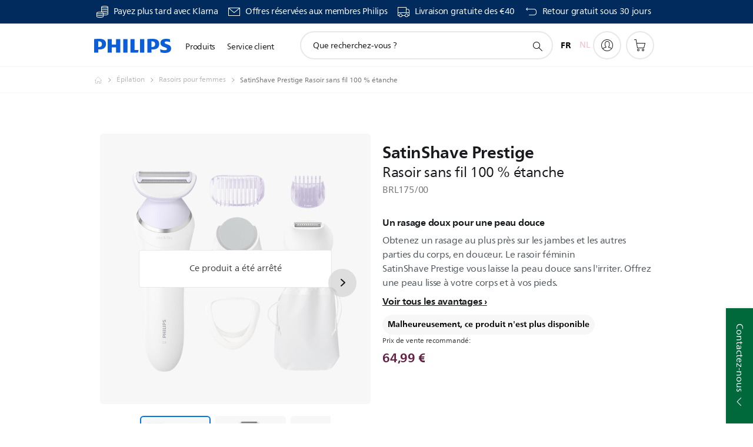

--- FILE ---
content_type: text/html;charset=UTF-8
request_url: https://imgs.signifyd.com/PFfuChBySoAMS47_?5aff291f13baaf59=efDP6KOM3ED9ufchyBvIDjl4eRwnwLZH-E5wFUDnN_t9-iIbe9RyZwPXvMfkb6BM-HbDo2RxXAN0MNpE84Q8i6HnqpLjpSIuBh9cPzwQI_u3-9md8saQSaRnk4jT-ox75F21FBsX-cRBv1AL1FBDhKya0zlhxgBu9GiunVW6oPzYxH3h0QBNUG_W2bXMYcxE17MWRAheHBA5_yzs3iA
body_size: 15547
content:
<!DOCTYPE html><html lang="en"><title>empty</title><body><script type="text/javascript">var td_4t=td_4t||{};td_4t.td_5b=function(td_h,td_q){try{var td_V=[""];var td_j=0;for(var td_N=0;td_N<td_q.length;++td_N){td_V.push(String.fromCharCode(td_h.charCodeAt(td_j)^td_q.charCodeAt(td_N)));td_j++;
if(td_j>=td_h.length){td_j=0;}}return td_V.join("");}catch(td_s){return null;}};td_4t.td_6U=function(td_r){if(!String||!String.fromCharCode||!parseInt){return null;}try{this.td_c=td_r;this.td_d="";this.td_f=function(td_E,td_e){if(0===this.td_d.length){var td_R=this.td_c.substr(0,32);
var td_m="";for(var td_s=32;td_s<td_r.length;td_s+=2){td_m+=String.fromCharCode(parseInt(td_r.substr(td_s,2),16));}this.td_d=td_4t.td_5b(td_R,td_m);}if(this.td_d.substr){return this.td_d.substr(td_E,td_e);
}};}catch(td_f){}return null;};td_4t.td_4J=function(td_G){if(td_G===null||td_G.length===null||!String||!String.fromCharCode){return null;}var td_K=null;try{var td_b="";var td_P=[];var td_H=String.fromCharCode(48)+String.fromCharCode(48)+String.fromCharCode(48);
var td_C=0;for(var td_Q=0;td_Q<td_G.length;++td_Q){if(65+td_C>=126){td_C=0;}var td_M=(td_H+td_G.charCodeAt(td_C++)).slice(-3);td_P.push(td_M);}var td_Z=td_P.join("");td_C=0;for(var td_Q=0;td_Q<td_Z.length;
++td_Q){if(65+td_C>=126){td_C=0;}var td_h=String.fromCharCode(65+td_C++);if(td_h!==[][[]]+""){td_b+=td_h;}}td_K=td_4t.td_5b(td_b,td_Z);}catch(td_x){return null;}return td_K;};td_4t.td_4O=function(td_n){if(td_n===null||td_n.length===null){return null;
}var td_K="";try{var td_W="";var td_I=0;for(var td_c=0;td_c<td_n.length;++td_c){if(65+td_I>=126){td_I=0;}var td_v=String.fromCharCode(65+td_I++);if(td_v!==[][[]]+""){td_W+=td_v;}}var td_T=td_4t.td_5b(td_W,td_n);
var td_b=td_T.match(/.{1,3}/g);for(var td_c=0;td_c<td_b.length;++td_c){td_K+=String.fromCharCode(parseInt(td_b[td_c],10));}}catch(td_P){return null;}return td_K;};td_4t.tdz_0e48f3dae9844843ae5ff1f0448e6ce5=new td_4t.td_6U("\x30\x65\x34\x38\x66\x33\x64\x61\x65\x39\x38\x34\x34\x38\x34\x33\x61\x65\x35\x66\x66\x31\x66\x30\x34\x34\x38\x65\x36\x63\x65\x35\x30\x30\x35\x35\x30\x34\x30\x38\x35\x36\x30\x33\x35\x34\x35\x31");
var td_K=(function(){function td_ga(td_gJ,td_LE){td_gJ=[td_gJ[0]>>>16,td_gJ[0]&65535,td_gJ[1]>>>16,td_gJ[1]&65535];td_LE=[td_LE[0]>>>16,td_LE[0]&65535,td_LE[1]>>>16,td_LE[1]&65535];var td_jG=[0,0,0,0];
td_jG[3]+=td_gJ[3]+td_LE[3];td_jG[2]+=td_jG[3]>>>16;td_jG[3]&=65535;td_jG[2]+=td_gJ[2]+td_LE[2];td_jG[1]+=td_jG[2]>>>16;td_jG[2]&=65535;td_jG[1]+=td_gJ[1]+td_LE[1];td_jG[0]+=td_jG[1]>>>16;td_jG[1]&=65535;
td_jG[0]+=td_gJ[0]+td_LE[0];td_jG[0]&=65535;return[(td_jG[0]<<16)|td_jG[1],(td_jG[2]<<16)|td_jG[3]];}function td_t2(td_d1,td_Ec){td_d1=[td_d1[0]>>>16,td_d1[0]&65535,td_d1[1]>>>16,td_d1[1]&65535];td_Ec=[td_Ec[0]>>>16,td_Ec[0]&65535,td_Ec[1]>>>16,td_Ec[1]&65535];
var td_ro=[0,0,0,0];td_ro[3]+=td_d1[3]*td_Ec[3];td_ro[2]+=td_ro[3]>>>16;td_ro[3]&=65535;td_ro[2]+=td_d1[2]*td_Ec[3];td_ro[1]+=td_ro[2]>>>16;td_ro[2]&=65535;td_ro[2]+=td_d1[3]*td_Ec[2];td_ro[1]+=td_ro[2]>>>16;
td_ro[2]&=65535;td_ro[1]+=td_d1[1]*td_Ec[3];td_ro[0]+=td_ro[1]>>>16;td_ro[1]&=65535;td_ro[1]+=td_d1[2]*td_Ec[2];td_ro[0]+=td_ro[1]>>>16;td_ro[1]&=65535;td_ro[1]+=td_d1[3]*td_Ec[1];td_ro[0]+=td_ro[1]>>>16;
td_ro[1]&=65535;td_ro[0]+=(td_d1[0]*td_Ec[3])+(td_d1[1]*td_Ec[2])+(td_d1[2]*td_Ec[1])+(td_d1[3]*td_Ec[0]);td_ro[0]&=65535;return[(td_ro[0]<<16)|td_ro[1],(td_ro[2]<<16)|td_ro[3]];}function td_hs(td_Fx,td_nT){td_nT%=64;
if(td_nT===32){return[td_Fx[1],td_Fx[0]];}else{if(td_nT<32){return[(td_Fx[0]<<td_nT)|(td_Fx[1]>>>(32-td_nT)),(td_Fx[1]<<td_nT)|(td_Fx[0]>>>(32-td_nT))];}else{td_nT-=32;return[(td_Fx[1]<<td_nT)|(td_Fx[0]>>>(32-td_nT)),(td_Fx[0]<<td_nT)|(td_Fx[1]>>>(32-td_nT))];
}}}function td_Hp(td_c6,td_F7){td_F7%=64;if(td_F7===0){return td_c6;}else{if(td_F7<32){return[(td_c6[0]<<td_F7)|(td_c6[1]>>>(32-td_F7)),td_c6[1]<<td_F7];}else{return[td_c6[1]<<(td_F7-32),0];}}}function td_rG(td_v5,td_rw){return[td_v5[0]^td_rw[0],td_v5[1]^td_rw[1]];
}function td_eJ(td_d7){td_d7=td_rG(td_d7,[0,td_d7[0]>>>1]);td_d7=td_t2(td_d7,[4283543511,3981806797]);td_d7=td_rG(td_d7,[0,td_d7[0]>>>1]);td_d7=td_t2(td_d7,[3301882366,444984403]);td_d7=td_rG(td_d7,[0,td_d7[0]>>>1]);
return td_d7;}function td_EN(td_WT,td_N6){td_WT=td_WT||"";td_N6=td_N6||0;var td_bK=td_WT.length%16;var td_Lr=td_WT.length-td_bK;var td_og=[0,td_N6];var td_Vb=[0,td_N6];var td_Wu=[0,0];var td_sc=[0,0];var td_NB=[2277735313,289559509];
var td_aj=[1291169091,658871167];for(var td_IZ=0;td_IZ<td_Lr;td_IZ=td_IZ+16){td_Wu=[((td_WT.charCodeAt(td_IZ+4)&255))|((td_WT.charCodeAt(td_IZ+5)&255)<<8)|((td_WT.charCodeAt(td_IZ+6)&255)<<16)|((td_WT.charCodeAt(td_IZ+7)&255)<<24),((td_WT.charCodeAt(td_IZ)&255))|((td_WT.charCodeAt(td_IZ+1)&255)<<8)|((td_WT.charCodeAt(td_IZ+2)&255)<<16)|((td_WT.charCodeAt(td_IZ+3)&255)<<24)];
td_sc=[((td_WT.charCodeAt(td_IZ+12)&255))|((td_WT.charCodeAt(td_IZ+13)&255)<<8)|((td_WT.charCodeAt(td_IZ+14)&255)<<16)|((td_WT.charCodeAt(td_IZ+15)&255)<<24),((td_WT.charCodeAt(td_IZ+8)&255))|((td_WT.charCodeAt(td_IZ+9)&255)<<8)|((td_WT.charCodeAt(td_IZ+10)&255)<<16)|((td_WT.charCodeAt(td_IZ+11)&255)<<24)];
td_Wu=td_t2(td_Wu,td_NB);td_Wu=td_hs(td_Wu,31);td_Wu=td_t2(td_Wu,td_aj);td_og=td_rG(td_og,td_Wu);td_og=td_hs(td_og,27);td_og=td_ga(td_og,td_Vb);td_og=td_ga(td_t2(td_og,[0,5]),[0,1390208809]);td_sc=td_t2(td_sc,td_aj);
td_sc=td_hs(td_sc,33);td_sc=td_t2(td_sc,td_NB);td_Vb=td_rG(td_Vb,td_sc);td_Vb=td_hs(td_Vb,31);td_Vb=td_ga(td_Vb,td_og);td_Vb=td_ga(td_t2(td_Vb,[0,5]),[0,944331445]);}td_Wu=[0,0];td_sc=[0,0];switch(td_bK){case 15:td_sc=td_rG(td_sc,td_Hp([0,td_WT.charCodeAt(td_IZ+14)],48));
case 14:td_sc=td_rG(td_sc,td_Hp([0,td_WT.charCodeAt(td_IZ+13)],40));case 13:td_sc=td_rG(td_sc,td_Hp([0,td_WT.charCodeAt(td_IZ+12)],32));case 12:td_sc=td_rG(td_sc,td_Hp([0,td_WT.charCodeAt(td_IZ+11)],24));
case 11:td_sc=td_rG(td_sc,td_Hp([0,td_WT.charCodeAt(td_IZ+10)],16));case 10:td_sc=td_rG(td_sc,td_Hp([0,td_WT.charCodeAt(td_IZ+9)],8));case 9:td_sc=td_rG(td_sc,[0,td_WT.charCodeAt(td_IZ+8)]);td_sc=td_t2(td_sc,td_aj);
td_sc=td_hs(td_sc,33);td_sc=td_t2(td_sc,td_NB);td_Vb=td_rG(td_Vb,td_sc);case 8:td_Wu=td_rG(td_Wu,td_Hp([0,td_WT.charCodeAt(td_IZ+7)],56));case 7:td_Wu=td_rG(td_Wu,td_Hp([0,td_WT.charCodeAt(td_IZ+6)],48));
case 6:td_Wu=td_rG(td_Wu,td_Hp([0,td_WT.charCodeAt(td_IZ+5)],40));case 5:td_Wu=td_rG(td_Wu,td_Hp([0,td_WT.charCodeAt(td_IZ+4)],32));case 4:td_Wu=td_rG(td_Wu,td_Hp([0,td_WT.charCodeAt(td_IZ+3)],24));case 3:td_Wu=td_rG(td_Wu,td_Hp([0,td_WT.charCodeAt(td_IZ+2)],16));
case 2:td_Wu=td_rG(td_Wu,td_Hp([0,td_WT.charCodeAt(td_IZ+1)],8));case 1:td_Wu=td_rG(td_Wu,[0,td_WT.charCodeAt(td_IZ)]);td_Wu=td_t2(td_Wu,td_NB);td_Wu=td_hs(td_Wu,31);td_Wu=td_t2(td_Wu,td_aj);td_og=td_rG(td_og,td_Wu);
}td_og=td_rG(td_og,[0,td_WT.length]);td_Vb=td_rG(td_Vb,[0,td_WT.length]);td_og=td_ga(td_og,td_Vb);td_Vb=td_ga(td_Vb,td_og);td_og=td_eJ(td_og);td_Vb=td_eJ(td_Vb);td_og=td_ga(td_og,td_Vb);td_Vb=td_ga(td_Vb,td_og);
return(((typeof(td_4t.tdz_0e48f3dae9844843ae5ff1f0448e6ce5)!=="undefined"&&typeof(td_4t.tdz_0e48f3dae9844843ae5ff1f0448e6ce5.td_f)!=="undefined")?(td_4t.tdz_0e48f3dae9844843ae5ff1f0448e6ce5.td_f(0,8)):null)+(td_og[0]>>>0).toString(16)).slice(-8)+(((typeof(td_4t.tdz_0e48f3dae9844843ae5ff1f0448e6ce5)!=="undefined"&&typeof(td_4t.tdz_0e48f3dae9844843ae5ff1f0448e6ce5.td_f)!=="undefined")?(td_4t.tdz_0e48f3dae9844843ae5ff1f0448e6ce5.td_f(0,8)):null)+(td_og[1]>>>0).toString(16)).slice(-8)+(((typeof(td_4t.tdz_0e48f3dae9844843ae5ff1f0448e6ce5)!=="undefined"&&typeof(td_4t.tdz_0e48f3dae9844843ae5ff1f0448e6ce5.td_f)!=="undefined")?(td_4t.tdz_0e48f3dae9844843ae5ff1f0448e6ce5.td_f(0,8)):null)+(td_Vb[0]>>>0).toString(16)).slice(-8)+(((typeof(td_4t.tdz_0e48f3dae9844843ae5ff1f0448e6ce5)!=="undefined"&&typeof(td_4t.tdz_0e48f3dae9844843ae5ff1f0448e6ce5.td_f)!=="undefined")?(td_4t.tdz_0e48f3dae9844843ae5ff1f0448e6ce5.td_f(0,8)):null)+(td_Vb[1]>>>0).toString(16)).slice(-8);
}return{murmur3_hash128:td_EN};})();function td_2P(td_EM,td_tf){return td_K.murmur3_hash128(td_EM,td_tf);}td_4t.tdz_348d3242cd6a4262bb4fa03254697236=new td_4t.td_6U("\x33\x34\x38\x64\x33\x32\x34\x32\x63\x64\x36\x61\x34\x32\x36\x32\x62\x62\x34\x66\x61\x30\x33\x32\x35\x34\x36\x39\x37\x32\x33\x36\x31\x33\x37\x62\x36\x38\x33\x36\x31\x63\x31\x32\x37\x62\x36\x32\x33\x31\x32\x62\x34\x36\x30\x34\x34\x36\x35\x33\x31\x36\x37\x64\x33\x32\x33\x36\x31\x62\x34\x36\x32\x65\x36\x30\x36\x37\x37\x64\x34\x35\x35\x31\x34\x34\x35\x38\x31\x37\x36\x36\x35\x63\x34\x33\x35\x30\x35\x63\x37\x37\x31\x34\x35\x36\x34\x30\x35\x35\x31\x32\x32\x65\x30\x64\x35\x38\x30\x38\x37\x31\x35\x36\x35\x31\x35\x37\x34\x64\x32\x37\x35\x30\x30\x31\x30\x34\x37\x35\x35\x37\x35\x35\x31\x61\x37\x31\x35\x32\x35\x65\x37\x32\x35\x36\x35\x34\x37\x37\x31\x63\x37\x31\x35\x63\x30\x33\x37\x32\x37\x37\x35\x30\x35\x35\x30\x61\x32\x62\x36\x35\x34\x65\x37\x31\x35\x36\x35\x31\x35\x62\x32\x64\x33\x31\x36\x64\x30\x37\x32\x33\x34\x32\x35\x63\x34\x35\x34\x36\x35\x31\x34\x34\x36\x30\x35\x36\x35\x63\x35\x37\x35\x33\x34\x62\x36\x37\x35\x39\x30\x39\x34\x30\x34\x37\x35\x61\x35\x35\x32\x31\x31\x36\x35\x39\x31\x36\x34\x37\x35\x37\x34\x34\x36\x37\x32\x31\x32\x30\x34\x36\x30\x39\x31\x36\x34\x33\x35\x36\x34\x30\x36\x30\x37\x37\x37\x62\x35\x36\x35\x35\x35\x62\x35\x66\x35\x33\x36\x33\x34\x31\x35\x65\x30\x32\x35\x61\x35\x63\x37\x37\x35\x61\x31\x31\x30\x62\x35\x62\x30\x34\x37\x62\x35\x66\x35\x38\x35\x62\x33\x35\x30\x37\x35\x36\x32\x39\x30\x63\x35\x65\x35\x61\x36\x35\x35\x30\x35\x36\x31\x39\x37\x66\x34\x66\x35\x62\x37\x63\x36\x35\x37\x35\x35\x64\x34\x61\x30\x31\x35\x35\x35\x64\x34\x63\x37\x31\x31\x31\x30\x64\x37\x39\x33\x32\x36\x63\x35\x62\x35\x37\x35\x64\x32\x66\x30\x62\x31\x62\x32\x62\x30\x38\x34\x35\x35\x61\x37\x30\x34\x37\x35\x62\x34\x31\x34\x61\x35\x32\x34\x30\x37\x32\x34\x36\x34\x33\x35\x38\x35\x64\x33\x37\x35\x32\x35\x34\x35\x35\x34\x30\x30\x61\x33\x32\x35\x33\x31\x33\x34\x37\x35\x62\x35\x39\x35\x63\x30\x62\x32\x31\x35\x35\x30\x34\x32\x61\x37\x34\x37\x36\x37\x39\x35\x61\x35\x61\x34\x37\x34\x63\x35\x32\x34\x30\x35\x63\x34\x34\x37\x30\x35\x35\x35\x35\x30\x64\x35\x64\x35\x64\x37\x61\x35\x37\x31\x37\x31\x37\x35\x35\x30\x30\x34\x34\x35\x37\x37\x62\x36\x31\x32\x62\x32\x37\x37\x31\x31\x65\x31\x31\x35\x63\x35\x63\x34\x30\x35\x30\x34\x36\x37\x66\x37\x63\x37\x61\x35\x64\x35\x31\x35\x66\x35\x66\x35\x31\x36\x63\x31\x36\x35\x61\x35\x36\x35\x31\x35\x63\x31\x37\x31\x36\x34\x30\x32\x36\x35\x31\x35\x31\x35\x64\x35\x64\x32\x66\x30\x64\x34\x65\x30\x66\x30\x64\x35\x63\x35\x32\x36\x35\x35\x63\x35\x61\x36\x31\x35\x30\x35\x39\x35\x36\x35\x63\x34\x31\x34\x30\x37\x39\x35\x39\x30\x37\x36\x34\x35\x62\x35\x61\x35\x36\x30\x63\x31\x33\x34\x35\x34\x31\x36\x34\x35\x61\x35\x39\x35\x63\x30\x37\x32\x33\x35\x61\x30\x32\x31\x33\x35\x66\x35\x61\x35\x36\x37\x61\x34\x34\x35\x33\x35\x37\x37\x35\x36\x31\x37\x37\x36\x35\x34\x36\x35\x61\x37\x37\x33\x37\x37\x66\x35\x62\x35\x61\x34\x37\x31\x62\x34\x34\x35\x37\x31\x33\x35\x39\x37\x65\x35\x66\x35\x63\x31\x37\x31\x61\x37\x36\x30\x61\x30\x30\x35\x33\x35\x38\x37\x30\x35\x30\x34\x36\x34\x34\x34\x30\x35\x65\x36\x32\x35\x62\x35\x39\x35\x64\x35\x31\x35\x31\x33\x34\x35\x62\x35\x64\x35\x61\x35\x37\x34\x63\x30\x64\x36\x36\x30\x65\x35\x30\x35\x62\x36\x36\x35\x33\x30\x36\x32\x65\x35\x64\x30\x38\x31\x34\x34\x38\x31\x33\x35\x33\x35\x34\x34\x36\x35\x35\x35\x31\x36\x30\x35\x62\x35\x64\x35\x32\x35\x63\x34\x33\x34\x62\x34\x34\x30\x32\x30\x32\x36\x33\x35\x62\x30\x64\x30\x30\x35\x39\x31\x36\x34\x37\x31\x32\x30\x65\x31\x63\x35\x33\x33\x35\x35\x64\x30\x38\x30\x35\x35\x66\x34\x34\x34\x31\x31\x35\x30\x63\x36\x31\x35\x30\x35\x39\x35\x36\x35\x63\x34\x31\x34\x30\x31\x34\x30\x66\x33\x33\x35\x61\x35\x63\x35\x30\x35\x64\x31\x34\x31\x37\x31\x36\x33\x37\x35\x64\x34\x31\x34\x32\x35\x33\x33\x35\x30\x62\x35\x61\x30\x32\x30\x65\x34\x37\x34\x30\x31\x32\x36\x36\x35\x31\x34\x34\x34\x66\x35\x32\x34\x30\x31\x33\x30\x34\x30\x33\x30\x34\x30\x62\x33\x33\x35\x61\x35\x63\x35\x30\x35\x64\x31\x34\x31\x37\x31\x36\x33\x39\x36\x34\x36\x35\x35\x66\x35\x63\x30\x36\x30\x64\x34\x33\x31\x35\x34\x31\x30\x32\x30\x33\x30\x32\x30\x35\x36\x33\x35\x66\x35\x37\x35\x33\x35\x64\x34\x34\x34\x35\x31\x33\x37\x39\x37\x64\x33\x33\x35\x61\x35\x63\x35\x30\x35\x64\x31\x34\x31\x37\x31\x36\x35\x38\x30\x63\x36\x35\x35\x66\x35\x63\x30\x36\x30\x64\x34\x33\x31\x35\x34\x31\x30\x39\x30\x36\x36\x35\x35\x63\x35\x61\x35\x32\x35\x36\x34\x30\x34\x31\x31\x33\x37\x38\x36\x37\x31\x34\x30\x63\x34\x61\x30\x33\x36\x35\x35\x64\x35\x63\x30\x37\x30\x62\x34\x31\x31\x32\x31\x34\x37\x31\x37\x33\x36\x35\x30\x62\x30\x63\x35\x30\x30\x39\x31\x36\x34\x33\x31\x33\x30\x31\x31\x62\x30\x35\x30\x37\x37\x34\x35\x36\x35\x31\x31\x33\x37\x39\x36\x30\x31\x34\x36\x30\x32\x39\x35\x32\x35\x31\x31\x34\x37\x64\x33\x30\x33\x33\x35\x66\x30\x66\x35\x30\x35\x64\x34\x31\x34\x31\x34\x32\x33\x32\x35\x63\x30\x39\x30\x66\x35\x35\x31\x33\x30\x34\x31\x62\x30\x34\x36\x31\x35\x30\x35\x39\x35\x36\x35\x63\x34\x31\x34\x30\x31\x34\x36\x38\x30\x63\x35\x63\x35\x63\x35\x31\x31\x32\x35\x34\x34\x61\x30\x36\x33\x36\x35\x64\x35\x63\x35\x32\x35\x64\x31\x35\x31\x31\x31\x34\x33\x36\x30\x39\x35\x66\x35\x64\x35\x37\x31\x35\x30\x63\x31\x38\x30\x39\x36\x30\x35\x62\x35\x64\x35\x32\x35\x63\x34\x33\x34\x62\x34\x34\x36\x33\x35\x61\x35\x62\x35\x63\x30\x36\x34\x34\x30\x65\x34\x66\x30\x35\x36\x35\x35\x66\x35\x63\x30\x36\x30\x64\x34\x33\x31\x35\x34\x31\x36\x30\x35\x62\x35\x64\x35\x62\x35\x31\x31\x36\x30\x38\x30\x37\x31\x63\x30\x33\x34\x33\x35\x64\x35\x66\x35\x36\x30\x62\x34\x34\x35\x63\x36\x33\x35\x62\x30\x64\x30\x30\x35\x39\x31\x36\x34\x37\x31\x32\x30\x37\x30\x33\x32\x66\x30\x33\x35\x37\x32\x66\x30\x66\x34\x34\x35\x36\x35\x65\x36\x33\x35\x64\x34\x35\x35\x30\x35\x38\x35\x63\x37\x63\x36\x35\x35\x61\x36\x34\x35\x39\x30\x30\x31\x33\x36\x61\x31\x34\x35\x62\x32\x63\x33\x37\x31\x36\x32\x65\x36\x34\x36\x30\x35\x66\x34\x31\x34\x32\x30\x63\x35\x62\x31\x32\x34\x31\x35\x31\x31\x33\x34\x34\x35\x34\x35\x38\x35\x66\x35\x64\x31\x37\x36\x37\x36\x31\x37\x61\x35\x63\x35\x36\x35\x32\x30\x31\x35\x30\x34\x36\x36\x66\x35\x64\x30\x31\x30\x65\x35\x33\x30\x32\x34\x30\x31\x32\x36\x35\x35\x33\x30\x34\x30\x33\x34\x36\x30\x66\x33\x33\x35\x35\x35\x65\x35\x64\x34\x31\x35\x31\x37\x38\x35\x36\x34\x33\x35\x62\x35\x35\x35\x66\x35\x30\x35\x35\x34\x63\x30\x64\x35\x63\x35\x63\x36\x39\x34\x31\x30\x32\x30\x32\x35\x37\x31\x33\x35\x64\x35\x30\x34\x34\x35\x33\x31\x34\x30\x37\x30\x65\x34\x39\x34\x65\x37\x32\x34\x31\x35\x33\x34\x33\x35\x31\x35\x33\x35\x64\x35\x30\x35\x37\x30\x39\x31\x39\x31\x63\x34\x34\x34\x64\x30\x32\x35\x35\x35\x62\x35\x61\x30\x38\x34\x63\x34\x62\x35\x66\x33\x31\x35\x63\x35\x64\x35\x38\x35\x37\x34\x64\x30\x62\x36\x34\x30\x37\x30\x35\x34\x33\x34\x37\x34\x30\x35\x63\x35\x61\x35\x31\x35\x30\x36\x37\x35\x33\x35\x37\x31\x36\x36\x62\x34\x34\x35\x34\x30\x35\x34\x37\x35\x34\x35\x62\x34\x30\x30\x65\x33\x32\x35\x33\x31\x33\x34\x37\x35\x62\x35\x39\x35\x63\x32\x33\x30\x63\x35\x30\x31\x34\x30\x65\x35\x39\x35\x37\x31\x32\x30\x34\x30\x63\x34\x36\x34\x31\x31\x37\x36\x31\x35\x36\x35\x31\x35\x63\x35\x31\x31\x38\x32\x32\x35\x66\x34\x37\x35\x31\x35\x63\x31\x37\x34\x34\x37\x66\x30\x32\x35\x62\x35\x63\x34\x35");
var td_4t=td_4t||{};var td_X=0;var td_Y=1;var td_B=2;var td_q=3;var td_U=4;td_4t.td_6c=td_X;var td_6A={td_6l:function(){if(typeof navigator!==[][[]]+""){this.td_p(navigator.userAgent,navigator.vendor,navigator.platform,navigator.appVersion,window.opera);
}},td_p:function(td_G,td_T,td_N,td_O,td_L){this.td_F=[{string:td_G,subString:((typeof(td_4t.tdz_348d3242cd6a4262bb4fa03254697236)!=="undefined"&&typeof(td_4t.tdz_348d3242cd6a4262bb4fa03254697236.td_f)!=="undefined")?(td_4t.tdz_348d3242cd6a4262bb4fa03254697236.td_f(0,5)):null),versionSearch:((typeof(td_4t.tdz_348d3242cd6a4262bb4fa03254697236)!=="undefined"&&typeof(td_4t.tdz_348d3242cd6a4262bb4fa03254697236.td_f)!=="undefined")?(td_4t.tdz_348d3242cd6a4262bb4fa03254697236.td_f(5,4)):null),identity:((typeof(td_4t.tdz_348d3242cd6a4262bb4fa03254697236)!=="undefined"&&typeof(td_4t.tdz_348d3242cd6a4262bb4fa03254697236.td_f)!=="undefined")?(td_4t.tdz_348d3242cd6a4262bb4fa03254697236.td_f(9,5)):null)},{string:td_G,subString:((typeof(td_4t.tdz_348d3242cd6a4262bb4fa03254697236)!=="undefined"&&typeof(td_4t.tdz_348d3242cd6a4262bb4fa03254697236.td_f)!=="undefined")?(td_4t.tdz_348d3242cd6a4262bb4fa03254697236.td_f(14,5)):null),versionSearch:((typeof(td_4t.tdz_348d3242cd6a4262bb4fa03254697236)!=="undefined"&&typeof(td_4t.tdz_348d3242cd6a4262bb4fa03254697236.td_f)!=="undefined")?(td_4t.tdz_348d3242cd6a4262bb4fa03254697236.td_f(19,4)):null),identity:((typeof(td_4t.tdz_348d3242cd6a4262bb4fa03254697236)!=="undefined"&&typeof(td_4t.tdz_348d3242cd6a4262bb4fa03254697236.td_f)!=="undefined")?(td_4t.tdz_348d3242cd6a4262bb4fa03254697236.td_f(23,11)):null)},{string:td_G,subString:((typeof(td_4t.tdz_348d3242cd6a4262bb4fa03254697236)!=="undefined"&&typeof(td_4t.tdz_348d3242cd6a4262bb4fa03254697236.td_f)!=="undefined")?(td_4t.tdz_348d3242cd6a4262bb4fa03254697236.td_f(34,10)):null),versionSearch:((typeof(td_4t.tdz_348d3242cd6a4262bb4fa03254697236)!=="undefined"&&typeof(td_4t.tdz_348d3242cd6a4262bb4fa03254697236.td_f)!=="undefined")?(td_4t.tdz_348d3242cd6a4262bb4fa03254697236.td_f(34,10)):null),identity:((typeof(td_4t.tdz_348d3242cd6a4262bb4fa03254697236)!=="undefined"&&typeof(td_4t.tdz_348d3242cd6a4262bb4fa03254697236.td_f)!=="undefined")?(td_4t.tdz_348d3242cd6a4262bb4fa03254697236.td_f(34,10)):null)},{string:td_G,subString:((typeof(td_4t.tdz_348d3242cd6a4262bb4fa03254697236)!=="undefined"&&typeof(td_4t.tdz_348d3242cd6a4262bb4fa03254697236.td_f)!=="undefined")?(td_4t.tdz_348d3242cd6a4262bb4fa03254697236.td_f(44,5)):null),versionSearch:((typeof(td_4t.tdz_348d3242cd6a4262bb4fa03254697236)!=="undefined"&&typeof(td_4t.tdz_348d3242cd6a4262bb4fa03254697236.td_f)!=="undefined")?(td_4t.tdz_348d3242cd6a4262bb4fa03254697236.td_f(49,4)):null),identity:((typeof(td_4t.tdz_348d3242cd6a4262bb4fa03254697236)!=="undefined"&&typeof(td_4t.tdz_348d3242cd6a4262bb4fa03254697236.td_f)!=="undefined")?(td_4t.tdz_348d3242cd6a4262bb4fa03254697236.td_f(49,4)):null)},{string:td_G,subString:((typeof(td_4t.tdz_348d3242cd6a4262bb4fa03254697236)!=="undefined"&&typeof(td_4t.tdz_348d3242cd6a4262bb4fa03254697236.td_f)!=="undefined")?(td_4t.tdz_348d3242cd6a4262bb4fa03254697236.td_f(53,4)):null),versionSearch:((typeof(td_4t.tdz_348d3242cd6a4262bb4fa03254697236)!=="undefined"&&typeof(td_4t.tdz_348d3242cd6a4262bb4fa03254697236.td_f)!=="undefined")?(td_4t.tdz_348d3242cd6a4262bb4fa03254697236.td_f(57,3)):null),identity:((typeof(td_4t.tdz_348d3242cd6a4262bb4fa03254697236)!=="undefined"&&typeof(td_4t.tdz_348d3242cd6a4262bb4fa03254697236.td_f)!=="undefined")?(td_4t.tdz_348d3242cd6a4262bb4fa03254697236.td_f(49,4)):null)},{string:td_G,subString:((typeof(td_4t.tdz_348d3242cd6a4262bb4fa03254697236)!=="undefined"&&typeof(td_4t.tdz_348d3242cd6a4262bb4fa03254697236.td_f)!=="undefined")?(td_4t.tdz_348d3242cd6a4262bb4fa03254697236.td_f(60,5)):null),versionSearch:((typeof(td_4t.tdz_348d3242cd6a4262bb4fa03254697236)!=="undefined"&&typeof(td_4t.tdz_348d3242cd6a4262bb4fa03254697236.td_f)!=="undefined")?(td_4t.tdz_348d3242cd6a4262bb4fa03254697236.td_f(65,4)):null),identity:((typeof(td_4t.tdz_348d3242cd6a4262bb4fa03254697236)!=="undefined"&&typeof(td_4t.tdz_348d3242cd6a4262bb4fa03254697236.td_f)!=="undefined")?(td_4t.tdz_348d3242cd6a4262bb4fa03254697236.td_f(49,4)):null)},{string:td_G,subString:((typeof(td_4t.tdz_348d3242cd6a4262bb4fa03254697236)!=="undefined"&&typeof(td_4t.tdz_348d3242cd6a4262bb4fa03254697236.td_f)!=="undefined")?(td_4t.tdz_348d3242cd6a4262bb4fa03254697236.td_f(69,7)):null),versionSearch:((typeof(td_4t.tdz_348d3242cd6a4262bb4fa03254697236)!=="undefined"&&typeof(td_4t.tdz_348d3242cd6a4262bb4fa03254697236.td_f)!=="undefined")?(td_4t.tdz_348d3242cd6a4262bb4fa03254697236.td_f(76,6)):null),identity:((typeof(td_4t.tdz_348d3242cd6a4262bb4fa03254697236)!=="undefined"&&typeof(td_4t.tdz_348d3242cd6a4262bb4fa03254697236.td_f)!=="undefined")?(td_4t.tdz_348d3242cd6a4262bb4fa03254697236.td_f(49,4)):null)},{string:td_G,subString:((typeof(td_4t.tdz_348d3242cd6a4262bb4fa03254697236)!=="undefined"&&typeof(td_4t.tdz_348d3242cd6a4262bb4fa03254697236.td_f)!=="undefined")?(td_4t.tdz_348d3242cd6a4262bb4fa03254697236.td_f(82,9)):null),versionSearch:((typeof(td_4t.tdz_348d3242cd6a4262bb4fa03254697236)!=="undefined"&&typeof(td_4t.tdz_348d3242cd6a4262bb4fa03254697236.td_f)!=="undefined")?(td_4t.tdz_348d3242cd6a4262bb4fa03254697236.td_f(82,9)):null),identity:((typeof(td_4t.tdz_348d3242cd6a4262bb4fa03254697236)!=="undefined"&&typeof(td_4t.tdz_348d3242cd6a4262bb4fa03254697236.td_f)!=="undefined")?(td_4t.tdz_348d3242cd6a4262bb4fa03254697236.td_f(91,6)):null)},{string:td_G,subString:((typeof(td_4t.tdz_348d3242cd6a4262bb4fa03254697236)!=="undefined"&&typeof(td_4t.tdz_348d3242cd6a4262bb4fa03254697236.td_f)!=="undefined")?(td_4t.tdz_348d3242cd6a4262bb4fa03254697236.td_f(97,14)):null),identity:((typeof(td_4t.tdz_348d3242cd6a4262bb4fa03254697236)!=="undefined"&&typeof(td_4t.tdz_348d3242cd6a4262bb4fa03254697236.td_f)!=="undefined")?(td_4t.tdz_348d3242cd6a4262bb4fa03254697236.td_f(97,14)):null)},{string:td_G,subString:((typeof(td_4t.tdz_348d3242cd6a4262bb4fa03254697236)!=="undefined"&&typeof(td_4t.tdz_348d3242cd6a4262bb4fa03254697236.td_f)!=="undefined")?(td_4t.tdz_348d3242cd6a4262bb4fa03254697236.td_f(111,9)):null),identity:((typeof(td_4t.tdz_348d3242cd6a4262bb4fa03254697236)!=="undefined"&&typeof(td_4t.tdz_348d3242cd6a4262bb4fa03254697236.td_f)!=="undefined")?(td_4t.tdz_348d3242cd6a4262bb4fa03254697236.td_f(111,9)):null)},{string:td_G,subString:((typeof(td_4t.tdz_348d3242cd6a4262bb4fa03254697236)!=="undefined"&&typeof(td_4t.tdz_348d3242cd6a4262bb4fa03254697236.td_f)!=="undefined")?(td_4t.tdz_348d3242cd6a4262bb4fa03254697236.td_f(120,8)):null),identity:((typeof(td_4t.tdz_348d3242cd6a4262bb4fa03254697236)!=="undefined"&&typeof(td_4t.tdz_348d3242cd6a4262bb4fa03254697236.td_f)!=="undefined")?(td_4t.tdz_348d3242cd6a4262bb4fa03254697236.td_f(111,9)):null)},{string:td_G,subString:((typeof(td_4t.tdz_348d3242cd6a4262bb4fa03254697236)!=="undefined"&&typeof(td_4t.tdz_348d3242cd6a4262bb4fa03254697236.td_f)!=="undefined")?(td_4t.tdz_348d3242cd6a4262bb4fa03254697236.td_f(128,6)):null),identity:((typeof(td_4t.tdz_348d3242cd6a4262bb4fa03254697236)!=="undefined"&&typeof(td_4t.tdz_348d3242cd6a4262bb4fa03254697236.td_f)!=="undefined")?(td_4t.tdz_348d3242cd6a4262bb4fa03254697236.td_f(128,6)):null)},{string:td_G,subString:((typeof(td_4t.tdz_348d3242cd6a4262bb4fa03254697236)!=="undefined"&&typeof(td_4t.tdz_348d3242cd6a4262bb4fa03254697236.td_f)!=="undefined")?(td_4t.tdz_348d3242cd6a4262bb4fa03254697236.td_f(134,6)):null),identity:((typeof(td_4t.tdz_348d3242cd6a4262bb4fa03254697236)!=="undefined"&&typeof(td_4t.tdz_348d3242cd6a4262bb4fa03254697236.td_f)!=="undefined")?(td_4t.tdz_348d3242cd6a4262bb4fa03254697236.td_f(134,6)):null)},{string:td_G,subString:((typeof(td_4t.tdz_348d3242cd6a4262bb4fa03254697236)!=="undefined"&&typeof(td_4t.tdz_348d3242cd6a4262bb4fa03254697236.td_f)!=="undefined")?(td_4t.tdz_348d3242cd6a4262bb4fa03254697236.td_f(140,7)):null),versionSearch:((typeof(td_4t.tdz_348d3242cd6a4262bb4fa03254697236)!=="undefined"&&typeof(td_4t.tdz_348d3242cd6a4262bb4fa03254697236.td_f)!=="undefined")?(td_4t.tdz_348d3242cd6a4262bb4fa03254697236.td_f(147,8)):null),identity:((typeof(td_4t.tdz_348d3242cd6a4262bb4fa03254697236)!=="undefined"&&typeof(td_4t.tdz_348d3242cd6a4262bb4fa03254697236.td_f)!=="undefined")?(td_4t.tdz_348d3242cd6a4262bb4fa03254697236.td_f(140,7)):null)},{string:td_G,subString:((typeof(td_4t.tdz_348d3242cd6a4262bb4fa03254697236)!=="undefined"&&typeof(td_4t.tdz_348d3242cd6a4262bb4fa03254697236.td_f)!=="undefined")?(td_4t.tdz_348d3242cd6a4262bb4fa03254697236.td_f(155,5)):null),identity:((typeof(td_4t.tdz_348d3242cd6a4262bb4fa03254697236)!=="undefined"&&typeof(td_4t.tdz_348d3242cd6a4262bb4fa03254697236.td_f)!=="undefined")?(td_4t.tdz_348d3242cd6a4262bb4fa03254697236.td_f(160,7)):null),versionSearch:((typeof(td_4t.tdz_348d3242cd6a4262bb4fa03254697236)!=="undefined"&&typeof(td_4t.tdz_348d3242cd6a4262bb4fa03254697236.td_f)!=="undefined")?(td_4t.tdz_348d3242cd6a4262bb4fa03254697236.td_f(155,5)):null)},{string:td_G,subString:((typeof(td_4t.tdz_348d3242cd6a4262bb4fa03254697236)!=="undefined"&&typeof(td_4t.tdz_348d3242cd6a4262bb4fa03254697236.td_f)!=="undefined")?(td_4t.tdz_348d3242cd6a4262bb4fa03254697236.td_f(167,5)):null),identity:((typeof(td_4t.tdz_348d3242cd6a4262bb4fa03254697236)!=="undefined"&&typeof(td_4t.tdz_348d3242cd6a4262bb4fa03254697236.td_f)!=="undefined")?(td_4t.tdz_348d3242cd6a4262bb4fa03254697236.td_f(134,6)):null),versionSearch:((typeof(td_4t.tdz_348d3242cd6a4262bb4fa03254697236)!=="undefined"&&typeof(td_4t.tdz_348d3242cd6a4262bb4fa03254697236.td_f)!=="undefined")?(td_4t.tdz_348d3242cd6a4262bb4fa03254697236.td_f(167,5)):null)},{string:td_G,subString:((typeof(td_4t.tdz_348d3242cd6a4262bb4fa03254697236)!=="undefined"&&typeof(td_4t.tdz_348d3242cd6a4262bb4fa03254697236.td_f)!=="undefined")?(td_4t.tdz_348d3242cd6a4262bb4fa03254697236.td_f(172,18)):null),identity:((typeof(td_4t.tdz_348d3242cd6a4262bb4fa03254697236)!=="undefined"&&typeof(td_4t.tdz_348d3242cd6a4262bb4fa03254697236.td_f)!=="undefined")?(td_4t.tdz_348d3242cd6a4262bb4fa03254697236.td_f(172,18)):null),versionSearch:((typeof(td_4t.tdz_348d3242cd6a4262bb4fa03254697236)!=="undefined"&&typeof(td_4t.tdz_348d3242cd6a4262bb4fa03254697236.td_f)!=="undefined")?(td_4t.tdz_348d3242cd6a4262bb4fa03254697236.td_f(172,18)):null)},{string:td_T,subString:((typeof(td_4t.tdz_348d3242cd6a4262bb4fa03254697236)!=="undefined"&&typeof(td_4t.tdz_348d3242cd6a4262bb4fa03254697236.td_f)!=="undefined")?(td_4t.tdz_348d3242cd6a4262bb4fa03254697236.td_f(190,5)):null),identity:((typeof(td_4t.tdz_348d3242cd6a4262bb4fa03254697236)!=="undefined"&&typeof(td_4t.tdz_348d3242cd6a4262bb4fa03254697236.td_f)!=="undefined")?(td_4t.tdz_348d3242cd6a4262bb4fa03254697236.td_f(195,6)):null),versionSearch:((typeof(td_4t.tdz_348d3242cd6a4262bb4fa03254697236)!=="undefined"&&typeof(td_4t.tdz_348d3242cd6a4262bb4fa03254697236.td_f)!=="undefined")?(td_4t.tdz_348d3242cd6a4262bb4fa03254697236.td_f(201,7)):null)},{prop:td_L,identity:((typeof(td_4t.tdz_348d3242cd6a4262bb4fa03254697236)!=="undefined"&&typeof(td_4t.tdz_348d3242cd6a4262bb4fa03254697236.td_f)!=="undefined")?(td_4t.tdz_348d3242cd6a4262bb4fa03254697236.td_f(9,5)):null),versionSearch:((typeof(td_4t.tdz_348d3242cd6a4262bb4fa03254697236)!=="undefined"&&typeof(td_4t.tdz_348d3242cd6a4262bb4fa03254697236.td_f)!=="undefined")?(td_4t.tdz_348d3242cd6a4262bb4fa03254697236.td_f(201,7)):null)},{string:td_T,subString:((typeof(td_4t.tdz_348d3242cd6a4262bb4fa03254697236)!=="undefined"&&typeof(td_4t.tdz_348d3242cd6a4262bb4fa03254697236.td_f)!=="undefined")?(td_4t.tdz_348d3242cd6a4262bb4fa03254697236.td_f(208,4)):null),identity:((typeof(td_4t.tdz_348d3242cd6a4262bb4fa03254697236)!=="undefined"&&typeof(td_4t.tdz_348d3242cd6a4262bb4fa03254697236.td_f)!=="undefined")?(td_4t.tdz_348d3242cd6a4262bb4fa03254697236.td_f(208,4)):null)},{string:td_T,subString:((typeof(td_4t.tdz_348d3242cd6a4262bb4fa03254697236)!=="undefined"&&typeof(td_4t.tdz_348d3242cd6a4262bb4fa03254697236.td_f)!=="undefined")?(td_4t.tdz_348d3242cd6a4262bb4fa03254697236.td_f(212,3)):null),identity:((typeof(td_4t.tdz_348d3242cd6a4262bb4fa03254697236)!=="undefined"&&typeof(td_4t.tdz_348d3242cd6a4262bb4fa03254697236.td_f)!=="undefined")?(td_4t.tdz_348d3242cd6a4262bb4fa03254697236.td_f(215,9)):null)},{string:td_G,subString:((typeof(td_4t.tdz_348d3242cd6a4262bb4fa03254697236)!=="undefined"&&typeof(td_4t.tdz_348d3242cd6a4262bb4fa03254697236.td_f)!=="undefined")?(td_4t.tdz_348d3242cd6a4262bb4fa03254697236.td_f(160,7)):null),identity:((typeof(td_4t.tdz_348d3242cd6a4262bb4fa03254697236)!=="undefined"&&typeof(td_4t.tdz_348d3242cd6a4262bb4fa03254697236.td_f)!=="undefined")?(td_4t.tdz_348d3242cd6a4262bb4fa03254697236.td_f(160,7)):null)},{string:td_T,subString:((typeof(td_4t.tdz_348d3242cd6a4262bb4fa03254697236)!=="undefined"&&typeof(td_4t.tdz_348d3242cd6a4262bb4fa03254697236.td_f)!=="undefined")?(td_4t.tdz_348d3242cd6a4262bb4fa03254697236.td_f(224,6)):null),identity:((typeof(td_4t.tdz_348d3242cd6a4262bb4fa03254697236)!=="undefined"&&typeof(td_4t.tdz_348d3242cd6a4262bb4fa03254697236.td_f)!=="undefined")?(td_4t.tdz_348d3242cd6a4262bb4fa03254697236.td_f(224,6)):null)},{string:td_G,subString:((typeof(td_4t.tdz_348d3242cd6a4262bb4fa03254697236)!=="undefined"&&typeof(td_4t.tdz_348d3242cd6a4262bb4fa03254697236.td_f)!=="undefined")?(td_4t.tdz_348d3242cd6a4262bb4fa03254697236.td_f(230,8)):null),identity:((typeof(td_4t.tdz_348d3242cd6a4262bb4fa03254697236)!=="undefined"&&typeof(td_4t.tdz_348d3242cd6a4262bb4fa03254697236.td_f)!=="undefined")?(td_4t.tdz_348d3242cd6a4262bb4fa03254697236.td_f(230,8)):null)},{string:td_G,subString:((typeof(td_4t.tdz_348d3242cd6a4262bb4fa03254697236)!=="undefined"&&typeof(td_4t.tdz_348d3242cd6a4262bb4fa03254697236.td_f)!=="undefined")?(td_4t.tdz_348d3242cd6a4262bb4fa03254697236.td_f(238,4)):null),identity:((typeof(td_4t.tdz_348d3242cd6a4262bb4fa03254697236)!=="undefined"&&typeof(td_4t.tdz_348d3242cd6a4262bb4fa03254697236.td_f)!=="undefined")?(td_4t.tdz_348d3242cd6a4262bb4fa03254697236.td_f(242,8)):null),versionSearch:((typeof(td_4t.tdz_348d3242cd6a4262bb4fa03254697236)!=="undefined"&&typeof(td_4t.tdz_348d3242cd6a4262bb4fa03254697236.td_f)!=="undefined")?(td_4t.tdz_348d3242cd6a4262bb4fa03254697236.td_f(238,4)):null)},{string:td_G,subString:((typeof(td_4t.tdz_348d3242cd6a4262bb4fa03254697236)!=="undefined"&&typeof(td_4t.tdz_348d3242cd6a4262bb4fa03254697236.td_f)!=="undefined")?(td_4t.tdz_348d3242cd6a4262bb4fa03254697236.td_f(250,8)):null),identity:((typeof(td_4t.tdz_348d3242cd6a4262bb4fa03254697236)!=="undefined"&&typeof(td_4t.tdz_348d3242cd6a4262bb4fa03254697236.td_f)!=="undefined")?(td_4t.tdz_348d3242cd6a4262bb4fa03254697236.td_f(250,8)):null),versionSearch:((typeof(td_4t.tdz_348d3242cd6a4262bb4fa03254697236)!=="undefined"&&typeof(td_4t.tdz_348d3242cd6a4262bb4fa03254697236.td_f)!=="undefined")?(td_4t.tdz_348d3242cd6a4262bb4fa03254697236.td_f(250,8)):null)},{string:td_G,subString:((typeof(td_4t.tdz_348d3242cd6a4262bb4fa03254697236)!=="undefined"&&typeof(td_4t.tdz_348d3242cd6a4262bb4fa03254697236.td_f)!=="undefined")?(td_4t.tdz_348d3242cd6a4262bb4fa03254697236.td_f(258,7)):null),identity:((typeof(td_4t.tdz_348d3242cd6a4262bb4fa03254697236)!=="undefined"&&typeof(td_4t.tdz_348d3242cd6a4262bb4fa03254697236.td_f)!=="undefined")?(td_4t.tdz_348d3242cd6a4262bb4fa03254697236.td_f(242,8)):null),versionSearch:((typeof(td_4t.tdz_348d3242cd6a4262bb4fa03254697236)!=="undefined"&&typeof(td_4t.tdz_348d3242cd6a4262bb4fa03254697236.td_f)!=="undefined")?(td_4t.tdz_348d3242cd6a4262bb4fa03254697236.td_f(265,2)):null)},{string:td_G,subString:((typeof(td_4t.tdz_348d3242cd6a4262bb4fa03254697236)!=="undefined"&&typeof(td_4t.tdz_348d3242cd6a4262bb4fa03254697236.td_f)!=="undefined")?(td_4t.tdz_348d3242cd6a4262bb4fa03254697236.td_f(267,5)):null),identity:((typeof(td_4t.tdz_348d3242cd6a4262bb4fa03254697236)!=="undefined"&&typeof(td_4t.tdz_348d3242cd6a4262bb4fa03254697236.td_f)!=="undefined")?(td_4t.tdz_348d3242cd6a4262bb4fa03254697236.td_f(272,7)):null),versionSearch:((typeof(td_4t.tdz_348d3242cd6a4262bb4fa03254697236)!=="undefined"&&typeof(td_4t.tdz_348d3242cd6a4262bb4fa03254697236.td_f)!=="undefined")?(td_4t.tdz_348d3242cd6a4262bb4fa03254697236.td_f(265,2)):null)},{string:td_G,subString:((typeof(td_4t.tdz_348d3242cd6a4262bb4fa03254697236)!=="undefined"&&typeof(td_4t.tdz_348d3242cd6a4262bb4fa03254697236.td_f)!=="undefined")?(td_4t.tdz_348d3242cd6a4262bb4fa03254697236.td_f(272,7)):null),identity:((typeof(td_4t.tdz_348d3242cd6a4262bb4fa03254697236)!=="undefined"&&typeof(td_4t.tdz_348d3242cd6a4262bb4fa03254697236.td_f)!=="undefined")?(td_4t.tdz_348d3242cd6a4262bb4fa03254697236.td_f(230,8)):null),versionSearch:((typeof(td_4t.tdz_348d3242cd6a4262bb4fa03254697236)!=="undefined"&&typeof(td_4t.tdz_348d3242cd6a4262bb4fa03254697236.td_f)!=="undefined")?(td_4t.tdz_348d3242cd6a4262bb4fa03254697236.td_f(272,7)):null)}];
this.td_u=[{string:td_N,subString:((typeof(td_4t.tdz_348d3242cd6a4262bb4fa03254697236)!=="undefined"&&typeof(td_4t.tdz_348d3242cd6a4262bb4fa03254697236.td_f)!=="undefined")?(td_4t.tdz_348d3242cd6a4262bb4fa03254697236.td_f(279,3)):null),identity:((typeof(td_4t.tdz_348d3242cd6a4262bb4fa03254697236)!=="undefined"&&typeof(td_4t.tdz_348d3242cd6a4262bb4fa03254697236.td_f)!=="undefined")?(td_4t.tdz_348d3242cd6a4262bb4fa03254697236.td_f(282,7)):null)},{string:td_N,subString:((typeof(td_4t.tdz_348d3242cd6a4262bb4fa03254697236)!=="undefined"&&typeof(td_4t.tdz_348d3242cd6a4262bb4fa03254697236.td_f)!=="undefined")?(td_4t.tdz_348d3242cd6a4262bb4fa03254697236.td_f(289,3)):null),identity:((typeof(td_4t.tdz_348d3242cd6a4262bb4fa03254697236)!=="undefined"&&typeof(td_4t.tdz_348d3242cd6a4262bb4fa03254697236.td_f)!=="undefined")?(td_4t.tdz_348d3242cd6a4262bb4fa03254697236.td_f(289,3)):null)},{string:td_G,subString:((typeof(td_4t.tdz_348d3242cd6a4262bb4fa03254697236)!=="undefined"&&typeof(td_4t.tdz_348d3242cd6a4262bb4fa03254697236.td_f)!=="undefined")?(td_4t.tdz_348d3242cd6a4262bb4fa03254697236.td_f(292,13)):null),identity:((typeof(td_4t.tdz_348d3242cd6a4262bb4fa03254697236)!=="undefined"&&typeof(td_4t.tdz_348d3242cd6a4262bb4fa03254697236.td_f)!=="undefined")?(td_4t.tdz_348d3242cd6a4262bb4fa03254697236.td_f(292,13)):null)},{string:td_G,subString:((typeof(td_4t.tdz_348d3242cd6a4262bb4fa03254697236)!=="undefined"&&typeof(td_4t.tdz_348d3242cd6a4262bb4fa03254697236.td_f)!=="undefined")?(td_4t.tdz_348d3242cd6a4262bb4fa03254697236.td_f(305,7)):null),identity:((typeof(td_4t.tdz_348d3242cd6a4262bb4fa03254697236)!=="undefined"&&typeof(td_4t.tdz_348d3242cd6a4262bb4fa03254697236.td_f)!=="undefined")?(td_4t.tdz_348d3242cd6a4262bb4fa03254697236.td_f(305,7)):null)},{string:td_G,subString:((typeof(td_4t.tdz_348d3242cd6a4262bb4fa03254697236)!=="undefined"&&typeof(td_4t.tdz_348d3242cd6a4262bb4fa03254697236.td_f)!=="undefined")?(td_4t.tdz_348d3242cd6a4262bb4fa03254697236.td_f(312,7)):null),identity:((typeof(td_4t.tdz_348d3242cd6a4262bb4fa03254697236)!=="undefined"&&typeof(td_4t.tdz_348d3242cd6a4262bb4fa03254697236.td_f)!=="undefined")?(td_4t.tdz_348d3242cd6a4262bb4fa03254697236.td_f(312,7)):null)},{string:td_G,subString:((typeof(td_4t.tdz_348d3242cd6a4262bb4fa03254697236)!=="undefined"&&typeof(td_4t.tdz_348d3242cd6a4262bb4fa03254697236.td_f)!=="undefined")?(td_4t.tdz_348d3242cd6a4262bb4fa03254697236.td_f(319,5)):null),identity:((typeof(td_4t.tdz_348d3242cd6a4262bb4fa03254697236)!=="undefined"&&typeof(td_4t.tdz_348d3242cd6a4262bb4fa03254697236.td_f)!=="undefined")?(td_4t.tdz_348d3242cd6a4262bb4fa03254697236.td_f(319,5)):null)},{string:td_N,subString:((typeof(td_4t.tdz_348d3242cd6a4262bb4fa03254697236)!=="undefined"&&typeof(td_4t.tdz_348d3242cd6a4262bb4fa03254697236.td_f)!=="undefined")?(td_4t.tdz_348d3242cd6a4262bb4fa03254697236.td_f(324,9)):null),identity:((typeof(td_4t.tdz_348d3242cd6a4262bb4fa03254697236)!=="undefined"&&typeof(td_4t.tdz_348d3242cd6a4262bb4fa03254697236.td_f)!=="undefined")?(td_4t.tdz_348d3242cd6a4262bb4fa03254697236.td_f(305,7)):null)},{string:td_N,subString:((typeof(td_4t.tdz_348d3242cd6a4262bb4fa03254697236)!=="undefined"&&typeof(td_4t.tdz_348d3242cd6a4262bb4fa03254697236.td_f)!=="undefined")?(td_4t.tdz_348d3242cd6a4262bb4fa03254697236.td_f(333,5)):null),identity:((typeof(td_4t.tdz_348d3242cd6a4262bb4fa03254697236)!=="undefined"&&typeof(td_4t.tdz_348d3242cd6a4262bb4fa03254697236.td_f)!=="undefined")?(td_4t.tdz_348d3242cd6a4262bb4fa03254697236.td_f(333,5)):null)},{string:td_N,subString:((typeof(td_4t.tdz_348d3242cd6a4262bb4fa03254697236)!=="undefined"&&typeof(td_4t.tdz_348d3242cd6a4262bb4fa03254697236.td_f)!=="undefined")?(td_4t.tdz_348d3242cd6a4262bb4fa03254697236.td_f(338,10)):null),identity:((typeof(td_4t.tdz_348d3242cd6a4262bb4fa03254697236)!=="undefined"&&typeof(td_4t.tdz_348d3242cd6a4262bb4fa03254697236.td_f)!=="undefined")?(td_4t.tdz_348d3242cd6a4262bb4fa03254697236.td_f(338,10)):null)},{string:td_N,subString:((typeof(td_4t.tdz_348d3242cd6a4262bb4fa03254697236)!=="undefined"&&typeof(td_4t.tdz_348d3242cd6a4262bb4fa03254697236.td_f)!=="undefined")?(td_4t.tdz_348d3242cd6a4262bb4fa03254697236.td_f(348,6)):null),identity:((typeof(td_4t.tdz_348d3242cd6a4262bb4fa03254697236)!=="undefined"&&typeof(td_4t.tdz_348d3242cd6a4262bb4fa03254697236.td_f)!=="undefined")?(td_4t.tdz_348d3242cd6a4262bb4fa03254697236.td_f(354,11)):null)},{string:td_N,subString:((typeof(td_4t.tdz_348d3242cd6a4262bb4fa03254697236)!=="undefined"&&typeof(td_4t.tdz_348d3242cd6a4262bb4fa03254697236.td_f)!=="undefined")?(td_4t.tdz_348d3242cd6a4262bb4fa03254697236.td_f(365,4)):null),identity:((typeof(td_4t.tdz_348d3242cd6a4262bb4fa03254697236)!=="undefined"&&typeof(td_4t.tdz_348d3242cd6a4262bb4fa03254697236.td_f)!=="undefined")?(td_4t.tdz_348d3242cd6a4262bb4fa03254697236.td_f(365,4)):null)}];
this.td_c=[{string:td_N,subString:((typeof(td_4t.tdz_348d3242cd6a4262bb4fa03254697236)!=="undefined"&&typeof(td_4t.tdz_348d3242cd6a4262bb4fa03254697236.td_f)!=="undefined")?(td_4t.tdz_348d3242cd6a4262bb4fa03254697236.td_f(279,3)):null),identity:((typeof(td_4t.tdz_348d3242cd6a4262bb4fa03254697236)!=="undefined"&&typeof(td_4t.tdz_348d3242cd6a4262bb4fa03254697236.td_f)!=="undefined")?(td_4t.tdz_348d3242cd6a4262bb4fa03254697236.td_f(282,7)):null)},{string:td_N,subString:((typeof(td_4t.tdz_348d3242cd6a4262bb4fa03254697236)!=="undefined"&&typeof(td_4t.tdz_348d3242cd6a4262bb4fa03254697236.td_f)!=="undefined")?(td_4t.tdz_348d3242cd6a4262bb4fa03254697236.td_f(289,3)):null),identity:((typeof(td_4t.tdz_348d3242cd6a4262bb4fa03254697236)!=="undefined"&&typeof(td_4t.tdz_348d3242cd6a4262bb4fa03254697236.td_f)!=="undefined")?(td_4t.tdz_348d3242cd6a4262bb4fa03254697236.td_f(289,3)):null)},{string:td_N,subString:((typeof(td_4t.tdz_348d3242cd6a4262bb4fa03254697236)!=="undefined"&&typeof(td_4t.tdz_348d3242cd6a4262bb4fa03254697236.td_f)!=="undefined")?(td_4t.tdz_348d3242cd6a4262bb4fa03254697236.td_f(324,9)):null),identity:((typeof(td_4t.tdz_348d3242cd6a4262bb4fa03254697236)!=="undefined"&&typeof(td_4t.tdz_348d3242cd6a4262bb4fa03254697236.td_f)!=="undefined")?(td_4t.tdz_348d3242cd6a4262bb4fa03254697236.td_f(305,7)):null)},{string:td_N,subString:((typeof(td_4t.tdz_348d3242cd6a4262bb4fa03254697236)!=="undefined"&&typeof(td_4t.tdz_348d3242cd6a4262bb4fa03254697236.td_f)!=="undefined")?(td_4t.tdz_348d3242cd6a4262bb4fa03254697236.td_f(369,11)):null),identity:((typeof(td_4t.tdz_348d3242cd6a4262bb4fa03254697236)!=="undefined"&&typeof(td_4t.tdz_348d3242cd6a4262bb4fa03254697236.td_f)!=="undefined")?(td_4t.tdz_348d3242cd6a4262bb4fa03254697236.td_f(305,7)):null)},{string:td_N,subString:((typeof(td_4t.tdz_348d3242cd6a4262bb4fa03254697236)!=="undefined"&&typeof(td_4t.tdz_348d3242cd6a4262bb4fa03254697236.td_f)!=="undefined")?(td_4t.tdz_348d3242cd6a4262bb4fa03254697236.td_f(333,5)):null),identity:((typeof(td_4t.tdz_348d3242cd6a4262bb4fa03254697236)!=="undefined"&&typeof(td_4t.tdz_348d3242cd6a4262bb4fa03254697236.td_f)!=="undefined")?(td_4t.tdz_348d3242cd6a4262bb4fa03254697236.td_f(333,5)):null)},{string:td_N,subString:((typeof(td_4t.tdz_348d3242cd6a4262bb4fa03254697236)!=="undefined"&&typeof(td_4t.tdz_348d3242cd6a4262bb4fa03254697236.td_f)!=="undefined")?(td_4t.tdz_348d3242cd6a4262bb4fa03254697236.td_f(338,10)):null),identity:((typeof(td_4t.tdz_348d3242cd6a4262bb4fa03254697236)!=="undefined"&&typeof(td_4t.tdz_348d3242cd6a4262bb4fa03254697236.td_f)!=="undefined")?(td_4t.tdz_348d3242cd6a4262bb4fa03254697236.td_f(338,10)):null)},{string:td_N,subString:((typeof(td_4t.tdz_348d3242cd6a4262bb4fa03254697236)!=="undefined"&&typeof(td_4t.tdz_348d3242cd6a4262bb4fa03254697236.td_f)!=="undefined")?(td_4t.tdz_348d3242cd6a4262bb4fa03254697236.td_f(348,6)):null),identity:((typeof(td_4t.tdz_348d3242cd6a4262bb4fa03254697236)!=="undefined"&&typeof(td_4t.tdz_348d3242cd6a4262bb4fa03254697236.td_f)!=="undefined")?(td_4t.tdz_348d3242cd6a4262bb4fa03254697236.td_f(348,6)):null)},{string:td_N,subString:((typeof(td_4t.tdz_348d3242cd6a4262bb4fa03254697236)!=="undefined"&&typeof(td_4t.tdz_348d3242cd6a4262bb4fa03254697236.td_f)!=="undefined")?(td_4t.tdz_348d3242cd6a4262bb4fa03254697236.td_f(365,4)):null),identity:((typeof(td_4t.tdz_348d3242cd6a4262bb4fa03254697236)!=="undefined"&&typeof(td_4t.tdz_348d3242cd6a4262bb4fa03254697236.td_f)!=="undefined")?(td_4t.tdz_348d3242cd6a4262bb4fa03254697236.td_f(365,4)):null)}];
this.td_V=[{identity:((typeof(td_4t.tdz_348d3242cd6a4262bb4fa03254697236)!=="undefined"&&typeof(td_4t.tdz_348d3242cd6a4262bb4fa03254697236.td_f)!=="undefined")?(td_4t.tdz_348d3242cd6a4262bb4fa03254697236.td_f(282,7)):null),versionMap:[{s:((typeof(td_4t.tdz_348d3242cd6a4262bb4fa03254697236)!=="undefined"&&typeof(td_4t.tdz_348d3242cd6a4262bb4fa03254697236.td_f)!=="undefined")?(td_4t.tdz_348d3242cd6a4262bb4fa03254697236.td_f(380,10)):null),r:/(Windows 10.0|Windows NT 10.0)/},{s:((typeof(td_4t.tdz_348d3242cd6a4262bb4fa03254697236)!=="undefined"&&typeof(td_4t.tdz_348d3242cd6a4262bb4fa03254697236.td_f)!=="undefined")?(td_4t.tdz_348d3242cd6a4262bb4fa03254697236.td_f(390,11)):null),r:/(Windows 8.1|Windows NT 6.3)/},{s:((typeof(td_4t.tdz_348d3242cd6a4262bb4fa03254697236)!=="undefined"&&typeof(td_4t.tdz_348d3242cd6a4262bb4fa03254697236.td_f)!=="undefined")?(td_4t.tdz_348d3242cd6a4262bb4fa03254697236.td_f(401,9)):null),r:/(Windows 8|Windows NT 6.2)/},{s:((typeof(td_4t.tdz_348d3242cd6a4262bb4fa03254697236)!=="undefined"&&typeof(td_4t.tdz_348d3242cd6a4262bb4fa03254697236.td_f)!=="undefined")?(td_4t.tdz_348d3242cd6a4262bb4fa03254697236.td_f(410,9)):null),r:/(Windows 7|Windows NT 6.1)/},{s:((typeof(td_4t.tdz_348d3242cd6a4262bb4fa03254697236)!=="undefined"&&typeof(td_4t.tdz_348d3242cd6a4262bb4fa03254697236.td_f)!=="undefined")?(td_4t.tdz_348d3242cd6a4262bb4fa03254697236.td_f(419,13)):null),r:/Windows NT 6.0/},{s:((typeof(td_4t.tdz_348d3242cd6a4262bb4fa03254697236)!=="undefined"&&typeof(td_4t.tdz_348d3242cd6a4262bb4fa03254697236.td_f)!=="undefined")?(td_4t.tdz_348d3242cd6a4262bb4fa03254697236.td_f(432,19)):null),r:/Windows NT 5.2/},{s:((typeof(td_4t.tdz_348d3242cd6a4262bb4fa03254697236)!=="undefined"&&typeof(td_4t.tdz_348d3242cd6a4262bb4fa03254697236.td_f)!=="undefined")?(td_4t.tdz_348d3242cd6a4262bb4fa03254697236.td_f(451,10)):null),r:/(Windows NT 5.1|Windows XP)/},{s:((typeof(td_4t.tdz_348d3242cd6a4262bb4fa03254697236)!=="undefined"&&typeof(td_4t.tdz_348d3242cd6a4262bb4fa03254697236.td_f)!=="undefined")?(td_4t.tdz_348d3242cd6a4262bb4fa03254697236.td_f(461,12)):null),r:/(Windows NT 5.0|Windows 2000)/},{s:((typeof(td_4t.tdz_348d3242cd6a4262bb4fa03254697236)!=="undefined"&&typeof(td_4t.tdz_348d3242cd6a4262bb4fa03254697236.td_f)!=="undefined")?(td_4t.tdz_348d3242cd6a4262bb4fa03254697236.td_f(473,10)):null),r:/(Win 9x 4.90|Windows ME)/},{s:((typeof(td_4t.tdz_348d3242cd6a4262bb4fa03254697236)!=="undefined"&&typeof(td_4t.tdz_348d3242cd6a4262bb4fa03254697236.td_f)!=="undefined")?(td_4t.tdz_348d3242cd6a4262bb4fa03254697236.td_f(483,10)):null),r:/(Windows 98|Win98)/},{s:((typeof(td_4t.tdz_348d3242cd6a4262bb4fa03254697236)!=="undefined"&&typeof(td_4t.tdz_348d3242cd6a4262bb4fa03254697236.td_f)!=="undefined")?(td_4t.tdz_348d3242cd6a4262bb4fa03254697236.td_f(493,10)):null),r:/(Windows 95|Win95|Windows_95)/},{s:((typeof(td_4t.tdz_348d3242cd6a4262bb4fa03254697236)!=="undefined"&&typeof(td_4t.tdz_348d3242cd6a4262bb4fa03254697236.td_f)!=="undefined")?(td_4t.tdz_348d3242cd6a4262bb4fa03254697236.td_f(503,14)):null),r:/(Windows NT 4.0|WinNT4.0|WinNT|Windows NT)/},{s:((typeof(td_4t.tdz_348d3242cd6a4262bb4fa03254697236)!=="undefined"&&typeof(td_4t.tdz_348d3242cd6a4262bb4fa03254697236.td_f)!=="undefined")?(td_4t.tdz_348d3242cd6a4262bb4fa03254697236.td_f(517,10)):null),r:/Windows CE/},{s:((typeof(td_4t.tdz_348d3242cd6a4262bb4fa03254697236)!=="undefined"&&typeof(td_4t.tdz_348d3242cd6a4262bb4fa03254697236.td_f)!=="undefined")?(td_4t.tdz_348d3242cd6a4262bb4fa03254697236.td_f(527,12)):null),r:/Win16/}]},{identity:((typeof(td_4t.tdz_348d3242cd6a4262bb4fa03254697236)!=="undefined"&&typeof(td_4t.tdz_348d3242cd6a4262bb4fa03254697236.td_f)!=="undefined")?(td_4t.tdz_348d3242cd6a4262bb4fa03254697236.td_f(289,3)):null),versionMap:[{s:((typeof(td_4t.tdz_348d3242cd6a4262bb4fa03254697236)!=="undefined"&&typeof(td_4t.tdz_348d3242cd6a4262bb4fa03254697236.td_f)!=="undefined")?(td_4t.tdz_348d3242cd6a4262bb4fa03254697236.td_f(539,8)):null),r:/Mac OS X/},{s:((typeof(td_4t.tdz_348d3242cd6a4262bb4fa03254697236)!=="undefined"&&typeof(td_4t.tdz_348d3242cd6a4262bb4fa03254697236.td_f)!=="undefined")?(td_4t.tdz_348d3242cd6a4262bb4fa03254697236.td_f(547,6)):null),r:/(MacPPC|MacIntel|Mac_PowerPC|Macintosh)/}]},{identity:((typeof(td_4t.tdz_348d3242cd6a4262bb4fa03254697236)!=="undefined"&&typeof(td_4t.tdz_348d3242cd6a4262bb4fa03254697236.td_f)!=="undefined")?(td_4t.tdz_348d3242cd6a4262bb4fa03254697236.td_f(292,13)):null),versionMap:[{s:((typeof(td_4t.tdz_348d3242cd6a4262bb4fa03254697236)!=="undefined"&&typeof(td_4t.tdz_348d3242cd6a4262bb4fa03254697236.td_f)!=="undefined")?(td_4t.tdz_348d3242cd6a4262bb4fa03254697236.td_f(553,17)):null),r:/Windows Phone 6.0/},{s:((typeof(td_4t.tdz_348d3242cd6a4262bb4fa03254697236)!=="undefined"&&typeof(td_4t.tdz_348d3242cd6a4262bb4fa03254697236.td_f)!=="undefined")?(td_4t.tdz_348d3242cd6a4262bb4fa03254697236.td_f(570,17)):null),r:/Windows Phone 7.0/},{s:((typeof(td_4t.tdz_348d3242cd6a4262bb4fa03254697236)!=="undefined"&&typeof(td_4t.tdz_348d3242cd6a4262bb4fa03254697236.td_f)!=="undefined")?(td_4t.tdz_348d3242cd6a4262bb4fa03254697236.td_f(587,17)):null),r:/Windows Phone 8.0/},{s:((typeof(td_4t.tdz_348d3242cd6a4262bb4fa03254697236)!=="undefined"&&typeof(td_4t.tdz_348d3242cd6a4262bb4fa03254697236.td_f)!=="undefined")?(td_4t.tdz_348d3242cd6a4262bb4fa03254697236.td_f(604,17)):null),r:/Windows Phone 8.1/},{s:((typeof(td_4t.tdz_348d3242cd6a4262bb4fa03254697236)!=="undefined"&&typeof(td_4t.tdz_348d3242cd6a4262bb4fa03254697236.td_f)!=="undefined")?(td_4t.tdz_348d3242cd6a4262bb4fa03254697236.td_f(621,18)):null),r:/Windows Phone 10.0/}]}];
this.td_2c=(typeof window.orientation!==[][[]]+"");this.td_2r=this.td_t(this.td_c)||((typeof(td_4t.tdz_348d3242cd6a4262bb4fa03254697236)!=="undefined"&&typeof(td_4t.tdz_348d3242cd6a4262bb4fa03254697236.td_f)!=="undefined")?(td_4t.tdz_348d3242cd6a4262bb4fa03254697236.td_f(639,7)):null);
this.td_3s=this.td_s(this.td_2c,this.td_2r)||((typeof(td_4t.tdz_348d3242cd6a4262bb4fa03254697236)!=="undefined"&&typeof(td_4t.tdz_348d3242cd6a4262bb4fa03254697236.td_f)!=="undefined")?(td_4t.tdz_348d3242cd6a4262bb4fa03254697236.td_f(639,7)):null);
this.td_4D=this.td_t(this.td_F)||((typeof(td_4t.tdz_348d3242cd6a4262bb4fa03254697236)!=="undefined"&&typeof(td_4t.tdz_348d3242cd6a4262bb4fa03254697236.td_f)!=="undefined")?(td_4t.tdz_348d3242cd6a4262bb4fa03254697236.td_f(639,7)):null);
this.td_3e=this.td_v(this.td_4D,td_G)||this.td_v(this.td_4D,td_O)||((typeof(td_4t.tdz_348d3242cd6a4262bb4fa03254697236)!=="undefined"&&typeof(td_4t.tdz_348d3242cd6a4262bb4fa03254697236.td_f)!=="undefined")?(td_4t.tdz_348d3242cd6a4262bb4fa03254697236.td_f(639,7)):null);
this.td_3n=this.td_t(this.td_u)||((typeof(td_4t.tdz_348d3242cd6a4262bb4fa03254697236)!=="undefined"&&typeof(td_4t.tdz_348d3242cd6a4262bb4fa03254697236.td_f)!=="undefined")?(td_4t.tdz_348d3242cd6a4262bb4fa03254697236.td_f(639,7)):null);
this.td_2w=this.td_H(this.td_V,this.td_3n,this.td_4D,this.td_3e,td_G,td_O)||this.td_3n;this.td_x();},td_H:function(td_y,td_W,td_g,td_E,td_K,td_I){var td_h=td_K;var td_r=td_I;var td_m=td_W;var td_O;for(var td_Q=0;
td_Q<td_y.length;td_Q++){if(td_y[td_Q].identity===td_W){for(var td_l=0;td_l<td_y[td_Q].versionMap.length;td_l++){var td_R=td_y[td_Q].versionMap[td_l];if(td_R.r.test(td_h)){td_m=td_R.s;if(/Windows/.test(td_m)){if(td_m===((typeof(td_4t.tdz_348d3242cd6a4262bb4fa03254697236)!=="undefined"&&typeof(td_4t.tdz_348d3242cd6a4262bb4fa03254697236.td_f)!=="undefined")?(td_4t.tdz_348d3242cd6a4262bb4fa03254697236.td_f(380,10)):null)){if(td_6A.td_Z()){td_m=((typeof(td_4t.tdz_348d3242cd6a4262bb4fa03254697236)!=="undefined"&&typeof(td_4t.tdz_348d3242cd6a4262bb4fa03254697236.td_f)!=="undefined")?(td_4t.tdz_348d3242cd6a4262bb4fa03254697236.td_f(646,10)):null);
}td_4t.td_6c=td_Y;td_6A.td_D();}return td_m;}break;}}break;}}switch(td_m){case ((typeof(td_4t.tdz_348d3242cd6a4262bb4fa03254697236)!=="undefined"&&typeof(td_4t.tdz_348d3242cd6a4262bb4fa03254697236.td_f)!=="undefined")?(td_4t.tdz_348d3242cd6a4262bb4fa03254697236.td_f(539,8)):null):td_m=null;
var td_A=/(Mac OS X 10[\.\_\d]+)/.exec(td_h);if(td_A!==null&&td_A.length>=1){td_m=td_A[1];}if(typeof navigator.platform!==[][[]]+""&&navigator.platform!==null&&navigator.platform===((typeof(td_4t.tdz_348d3242cd6a4262bb4fa03254697236)!=="undefined"&&typeof(td_4t.tdz_348d3242cd6a4262bb4fa03254697236.td_f)!=="undefined")?(td_4t.tdz_348d3242cd6a4262bb4fa03254697236.td_f(656,8)):null)&&typeof navigator.maxTouchPoints!==[][[]]+""&&navigator.maxTouchPoints!==null&&navigator.maxTouchPoints===5){if(typeof navigator.hardwareConcurrency!==[][[]]+""&&navigator.hardwareConcurrency===8&&typeof navigator.mediaDevices===[][[]]+""){td_m=((typeof(td_4t.tdz_348d3242cd6a4262bb4fa03254697236)!=="undefined"&&typeof(td_4t.tdz_348d3242cd6a4262bb4fa03254697236.td_f)!=="undefined")?(td_4t.tdz_348d3242cd6a4262bb4fa03254697236.td_f(664,8)):null);
}else{if(typeof"".split!==[][[]]+""&&"".split!==null){var td_n=td_m.split(" ");if(td_n.length===4){td_E=/(Version\/[\.\d]+)/.exec(td_h);if(td_E!==null&&td_E.length>1){var td_b=td_E[1];if(td_b!==null&&td_b.length>1){var td_C=td_b.split("/");
if(td_C!==null&&td_C.length>1){td_m=((typeof(td_4t.tdz_348d3242cd6a4262bb4fa03254697236)!=="undefined"&&typeof(td_4t.tdz_348d3242cd6a4262bb4fa03254697236.td_f)!=="undefined")?(td_4t.tdz_348d3242cd6a4262bb4fa03254697236.td_f(672,7)):null)+td_C[1];
}}}}}}}break;case ((typeof(td_4t.tdz_348d3242cd6a4262bb4fa03254697236)!=="undefined"&&typeof(td_4t.tdz_348d3242cd6a4262bb4fa03254697236.td_f)!=="undefined")?(td_4t.tdz_348d3242cd6a4262bb4fa03254697236.td_f(305,7)):null):td_m=null;
var td_i=/[^-](Android[^\d]?[\.\_\d]+)/.exec(td_h);if(td_i!==null&&td_i.length>=1){td_m=td_i[1];}if(td_g===((typeof(td_4t.tdz_348d3242cd6a4262bb4fa03254697236)!=="undefined"&&typeof(td_4t.tdz_348d3242cd6a4262bb4fa03254697236.td_f)!=="undefined")?(td_4t.tdz_348d3242cd6a4262bb4fa03254697236.td_f(134,6)):null)&&td_E>=110){td_4t.td_6c=td_Y;
td_6A.td_D();}break;case ((typeof(td_4t.tdz_348d3242cd6a4262bb4fa03254697236)!=="undefined"&&typeof(td_4t.tdz_348d3242cd6a4262bb4fa03254697236.td_f)!=="undefined")?(td_4t.tdz_348d3242cd6a4262bb4fa03254697236.td_f(365,4)):null):case ((typeof(td_4t.tdz_348d3242cd6a4262bb4fa03254697236)!=="undefined"&&typeof(td_4t.tdz_348d3242cd6a4262bb4fa03254697236.td_f)!=="undefined")?(td_4t.tdz_348d3242cd6a4262bb4fa03254697236.td_f(348,6)):null):case ((typeof(td_4t.tdz_348d3242cd6a4262bb4fa03254697236)!=="undefined"&&typeof(td_4t.tdz_348d3242cd6a4262bb4fa03254697236.td_f)!=="undefined")?(td_4t.tdz_348d3242cd6a4262bb4fa03254697236.td_f(354,11)):null):td_m=null;
td_O=/OS (\d+)_(\d+)_?(\d+)?/.exec(td_r);if(td_O!==null){var td_d=td_O.length>=1?td_O[1]:((typeof(td_4t.tdz_348d3242cd6a4262bb4fa03254697236)!=="undefined"&&typeof(td_4t.tdz_348d3242cd6a4262bb4fa03254697236.td_f)!=="undefined")?(td_4t.tdz_348d3242cd6a4262bb4fa03254697236.td_f(639,7)):null);
var td_o=td_O.length>=2?td_O[2]:((typeof(td_4t.tdz_348d3242cd6a4262bb4fa03254697236)!=="undefined"&&typeof(td_4t.tdz_348d3242cd6a4262bb4fa03254697236.td_f)!=="undefined")?(td_4t.tdz_348d3242cd6a4262bb4fa03254697236.td_f(639,7)):null);
var td_a=td_O.length>=3?td_O[3]|"0":"0";td_m=((typeof(td_4t.tdz_348d3242cd6a4262bb4fa03254697236)!=="undefined"&&typeof(td_4t.tdz_348d3242cd6a4262bb4fa03254697236.td_f)!=="undefined")?(td_4t.tdz_348d3242cd6a4262bb4fa03254697236.td_f(679,4)):null)+td_d+"."+td_o+"."+td_a;
}break;default:return null;}return td_m;},td_t:function(td_A){for(var td_a=0;td_a<td_A.length;++td_a){var td_h=td_A[td_a].string;var td_O=td_A[td_a].prop;this.versionSearchString=td_A[td_a].versionSearch||td_A[td_a].identity;
if(td_h){if(td_h.indexOf(td_A[td_a].subString)!==-1){return td_A[td_a].identity;}}else{if(td_O){return td_A[td_a].identity;}}}},td_v:function(td_S,td_y){if(!td_S){return null;}var td_g;switch(td_S){case ((typeof(td_4t.tdz_348d3242cd6a4262bb4fa03254697236)!=="undefined"&&typeof(td_4t.tdz_348d3242cd6a4262bb4fa03254697236.td_f)!=="undefined")?(td_4t.tdz_348d3242cd6a4262bb4fa03254697236.td_f(195,6)):null):var td_A=/\WVersion[^\d]([\.\d]+)/.exec(td_y);
if(td_A!==null&&td_A.length>=1){td_g=td_A[1];}break;case ((typeof(td_4t.tdz_348d3242cd6a4262bb4fa03254697236)!=="undefined"&&typeof(td_4t.tdz_348d3242cd6a4262bb4fa03254697236.td_f)!=="undefined")?(td_4t.tdz_348d3242cd6a4262bb4fa03254697236.td_f(111,9)):null):var td_a=td_y.indexOf(this.versionSearchString);
if(td_a===-1){this.versionSearchString=((typeof(td_4t.tdz_348d3242cd6a4262bb4fa03254697236)!=="undefined"&&typeof(td_4t.tdz_348d3242cd6a4262bb4fa03254697236.td_f)!=="undefined")?(td_4t.tdz_348d3242cd6a4262bb4fa03254697236.td_f(120,8)):null);
}case ((typeof(td_4t.tdz_348d3242cd6a4262bb4fa03254697236)!=="undefined"&&typeof(td_4t.tdz_348d3242cd6a4262bb4fa03254697236.td_f)!=="undefined")?(td_4t.tdz_348d3242cd6a4262bb4fa03254697236.td_f(9,5)):null):if(this.versionSearchString===((typeof(td_4t.tdz_348d3242cd6a4262bb4fa03254697236)!=="undefined"&&typeof(td_4t.tdz_348d3242cd6a4262bb4fa03254697236.td_f)!=="undefined")?(td_4t.tdz_348d3242cd6a4262bb4fa03254697236.td_f(683,3)):null)){var td_W=/\WOPR[^\d]*([\.\d]+)/.exec(td_y);
if(td_W!==null&&td_W.length>=1){td_g=td_W[1];}break;}default:var td_L=td_y.indexOf(this.versionSearchString);if(td_L!==-1){td_g=td_y.substring(td_L+this.versionSearchString.length+1);}break;}if(td_g){return parseFloat(td_g);
}return null;},td_w:function(td_r){var td_b=null;try{td_b=new Worker(td_r);}catch(td_S){if(td_b!==null&&typeof td_b.terminate!==[][[]]+""){td_b.terminate();}return(td_S.toString().indexOf(((typeof(td_4t.tdz_348d3242cd6a4262bb4fa03254697236)!=="undefined"&&typeof(td_4t.tdz_348d3242cd6a4262bb4fa03254697236.td_f)!=="undefined")?(td_4t.tdz_348d3242cd6a4262bb4fa03254697236.td_f(686,18)):null))!==-1);
}return false;},td_s:function(isMobile,osNoUA){var psc=this.td_w;try{var check=((typeof window.opr!==[][[]]+"")&&(typeof window.opr.addons!==[][[]]+""))||(typeof window.opera===((typeof(td_4t.tdz_348d3242cd6a4262bb4fa03254697236)!=="undefined"&&typeof(td_4t.tdz_348d3242cd6a4262bb4fa03254697236.td_f)!=="undefined")?(td_4t.tdz_348d3242cd6a4262bb4fa03254697236.td_f(704,6)):null))||((typeof window.opr!==[][[]]+"")&&(typeof window.opr===((typeof(td_4t.tdz_348d3242cd6a4262bb4fa03254697236)!=="undefined"&&typeof(td_4t.tdz_348d3242cd6a4262bb4fa03254697236.td_f)!=="undefined")?(td_4t.tdz_348d3242cd6a4262bb4fa03254697236.td_f(704,6)):null)));
if(check){return((typeof(td_4t.tdz_348d3242cd6a4262bb4fa03254697236)!=="undefined"&&typeof(td_4t.tdz_348d3242cd6a4262bb4fa03254697236.td_f)!=="undefined")?(td_4t.tdz_348d3242cd6a4262bb4fa03254697236.td_f(9,5)):null);
}check=(typeof InstallTrigger!==[][[]]+"");if(check){return((typeof(td_4t.tdz_348d3242cd6a4262bb4fa03254697236)!=="undefined"&&typeof(td_4t.tdz_348d3242cd6a4262bb4fa03254697236.td_f)!=="undefined")?(td_4t.tdz_348d3242cd6a4262bb4fa03254697236.td_f(160,7)):null);
}check=/constructor/i.test(window.HTMLElement)||(function(p){return p.toString()===((typeof(td_4t.tdz_348d3242cd6a4262bb4fa03254697236)!=="undefined"&&typeof(td_4t.tdz_348d3242cd6a4262bb4fa03254697236.td_f)!=="undefined")?(td_4t.tdz_348d3242cd6a4262bb4fa03254697236.td_f(710,33)):null);
})(!window[((typeof(td_4t.tdz_348d3242cd6a4262bb4fa03254697236)!=="undefined"&&typeof(td_4t.tdz_348d3242cd6a4262bb4fa03254697236.td_f)!=="undefined")?(td_4t.tdz_348d3242cd6a4262bb4fa03254697236.td_f(743,6)):null)]||(typeof safari!==[][[]]+""&&safari.pushNotification));
if(check){return((typeof(td_4t.tdz_348d3242cd6a4262bb4fa03254697236)!=="undefined"&&typeof(td_4t.tdz_348d3242cd6a4262bb4fa03254697236.td_f)!=="undefined")?(td_4t.tdz_348d3242cd6a4262bb4fa03254697236.td_f(195,6)):null);
}check=(typeof window.safari!==[][[]]+"");if(check){return((typeof(td_4t.tdz_348d3242cd6a4262bb4fa03254697236)!=="undefined"&&typeof(td_4t.tdz_348d3242cd6a4262bb4fa03254697236.td_f)!=="undefined")?(td_4t.tdz_348d3242cd6a4262bb4fa03254697236.td_f(195,6)):null);
}check=
/*@cc_on!@*/
false||(typeof document.documentMode!==[][[]]+"");if(check){return((typeof(td_4t.tdz_348d3242cd6a4262bb4fa03254697236)!=="undefined"&&typeof(td_4t.tdz_348d3242cd6a4262bb4fa03254697236.td_f)!=="undefined")?(td_4t.tdz_348d3242cd6a4262bb4fa03254697236.td_f(242,8)):null);
}if(!check&&(typeof window.StyleMedia!==[][[]]+"")){return((typeof(td_4t.tdz_348d3242cd6a4262bb4fa03254697236)!=="undefined"&&typeof(td_4t.tdz_348d3242cd6a4262bb4fa03254697236.td_f)!=="undefined")?(td_4t.tdz_348d3242cd6a4262bb4fa03254697236.td_f(49,4)):null);
}if(psc(((typeof(td_4t.tdz_348d3242cd6a4262bb4fa03254697236)!=="undefined"&&typeof(td_4t.tdz_348d3242cd6a4262bb4fa03254697236.td_f)!=="undefined")?(td_4t.tdz_348d3242cd6a4262bb4fa03254697236.td_f(749,8)):null))){return((typeof(td_4t.tdz_348d3242cd6a4262bb4fa03254697236)!=="undefined"&&typeof(td_4t.tdz_348d3242cd6a4262bb4fa03254697236.td_f)!=="undefined")?(td_4t.tdz_348d3242cd6a4262bb4fa03254697236.td_f(757,5)):null);
}if(psc(((typeof(td_4t.tdz_348d3242cd6a4262bb4fa03254697236)!=="undefined"&&typeof(td_4t.tdz_348d3242cd6a4262bb4fa03254697236.td_f)!=="undefined")?(td_4t.tdz_348d3242cd6a4262bb4fa03254697236.td_f(762,7)):null))){return((typeof(td_4t.tdz_348d3242cd6a4262bb4fa03254697236)!=="undefined"&&typeof(td_4t.tdz_348d3242cd6a4262bb4fa03254697236.td_f)!=="undefined")?(td_4t.tdz_348d3242cd6a4262bb4fa03254697236.td_f(49,4)):null);
}if(psc(((typeof(td_4t.tdz_348d3242cd6a4262bb4fa03254697236)!=="undefined"&&typeof(td_4t.tdz_348d3242cd6a4262bb4fa03254697236.td_f)!=="undefined")?(td_4t.tdz_348d3242cd6a4262bb4fa03254697236.td_f(769,9)):null))){return((typeof(td_4t.tdz_348d3242cd6a4262bb4fa03254697236)!=="undefined"&&typeof(td_4t.tdz_348d3242cd6a4262bb4fa03254697236.td_f)!=="undefined")?(td_4t.tdz_348d3242cd6a4262bb4fa03254697236.td_f(128,6)):null);
}check=(typeof window.chrome!==[][[]]+"")&&(typeof window.yandex==[][[]]+"")&&((typeof window.chrome.webstore!==[][[]]+"")||(typeof window.chrome.runtime!==[][[]]+"")||(typeof window.chrome.loadTimes!==[][[]]+""));
if(check){return((typeof(td_4t.tdz_348d3242cd6a4262bb4fa03254697236)!=="undefined"&&typeof(td_4t.tdz_348d3242cd6a4262bb4fa03254697236.td_f)!=="undefined")?(td_4t.tdz_348d3242cd6a4262bb4fa03254697236.td_f(134,6)):null);
}if(isMobile){check=(typeof window.chrome!==[][[]]+"")&&(typeof window.chrome.Benchmarking!==[][[]]+"");if(check){return((typeof(td_4t.tdz_348d3242cd6a4262bb4fa03254697236)!=="undefined"&&typeof(td_4t.tdz_348d3242cd6a4262bb4fa03254697236.td_f)!=="undefined")?(td_4t.tdz_348d3242cd6a4262bb4fa03254697236.td_f(97,14)):null);
}check=(typeof window.ucapi!==[][[]]+"");if(check){return((typeof(td_4t.tdz_348d3242cd6a4262bb4fa03254697236)!=="undefined"&&typeof(td_4t.tdz_348d3242cd6a4262bb4fa03254697236.td_f)!=="undefined")?(td_4t.tdz_348d3242cd6a4262bb4fa03254697236.td_f(111,9)):null);
}}if(osNoUA===((typeof(td_4t.tdz_348d3242cd6a4262bb4fa03254697236)!=="undefined"&&typeof(td_4t.tdz_348d3242cd6a4262bb4fa03254697236.td_f)!=="undefined")?(td_4t.tdz_348d3242cd6a4262bb4fa03254697236.td_f(348,6)):null)||osNoUA===((typeof(td_4t.tdz_348d3242cd6a4262bb4fa03254697236)!=="undefined"&&typeof(td_4t.tdz_348d3242cd6a4262bb4fa03254697236.td_f)!=="undefined")?(td_4t.tdz_348d3242cd6a4262bb4fa03254697236.td_f(365,4)):null)){if(typeof navigator.serviceWorker!==[][[]]+""){return((typeof(td_4t.tdz_348d3242cd6a4262bb4fa03254697236)!=="undefined"&&typeof(td_4t.tdz_348d3242cd6a4262bb4fa03254697236.td_f)!=="undefined")?(td_4t.tdz_348d3242cd6a4262bb4fa03254697236.td_f(195,6)):null);
}if(typeof window.$jscomp!==[][[]]+""){return((typeof(td_4t.tdz_348d3242cd6a4262bb4fa03254697236)!=="undefined"&&typeof(td_4t.tdz_348d3242cd6a4262bb4fa03254697236.td_f)!=="undefined")?(td_4t.tdz_348d3242cd6a4262bb4fa03254697236.td_f(134,6)):null);
}}check=(typeof window.chrome!==[][[]]+"")&&(typeof window.yandex!==[][[]]+"");if(check){return((typeof(td_4t.tdz_348d3242cd6a4262bb4fa03254697236)!=="undefined"&&typeof(td_4t.tdz_348d3242cd6a4262bb4fa03254697236.td_f)!=="undefined")?(td_4t.tdz_348d3242cd6a4262bb4fa03254697236.td_f(91,6)):null);
}}catch(err){}return null;},td_x:function(){var td_G=this.td_4D;if(td_G===((typeof(td_4t.tdz_348d3242cd6a4262bb4fa03254697236)!=="undefined"&&typeof(td_4t.tdz_348d3242cd6a4262bb4fa03254697236.td_f)!=="undefined")?(td_4t.tdz_348d3242cd6a4262bb4fa03254697236.td_f(134,6)):null)&&this.td_3s===((typeof(td_4t.tdz_348d3242cd6a4262bb4fa03254697236)!=="undefined"&&typeof(td_4t.tdz_348d3242cd6a4262bb4fa03254697236.td_f)!=="undefined")?(td_4t.tdz_348d3242cd6a4262bb4fa03254697236.td_f(757,5)):null)){td_G=((typeof(td_4t.tdz_348d3242cd6a4262bb4fa03254697236)!=="undefined"&&typeof(td_4t.tdz_348d3242cd6a4262bb4fa03254697236.td_f)!=="undefined")?(td_4t.tdz_348d3242cd6a4262bb4fa03254697236.td_f(757,5)):null);
}this.td_4D=td_G;if(this.td_2c!==true||this.td_2r!==((typeof(td_4t.tdz_348d3242cd6a4262bb4fa03254697236)!=="undefined"&&typeof(td_4t.tdz_348d3242cd6a4262bb4fa03254697236.td_f)!=="undefined")?(td_4t.tdz_348d3242cd6a4262bb4fa03254697236.td_f(289,3)):null)){return;
}this.td_2r=((typeof(td_4t.tdz_348d3242cd6a4262bb4fa03254697236)!=="undefined"&&typeof(td_4t.tdz_348d3242cd6a4262bb4fa03254697236.td_f)!=="undefined")?(td_4t.tdz_348d3242cd6a4262bb4fa03254697236.td_f(778,11)):null);
this.td_3n=this.td_2r;var td_T=typeof this.td_2w===((typeof(td_4t.tdz_348d3242cd6a4262bb4fa03254697236)!=="undefined"&&typeof(td_4t.tdz_348d3242cd6a4262bb4fa03254697236.td_f)!=="undefined")?(td_4t.tdz_348d3242cd6a4262bb4fa03254697236.td_f(789,6)):null)&&this.td_2w!==null;
var td_j=td_T&&this.td_2w.indexOf(((typeof(td_4t.tdz_348d3242cd6a4262bb4fa03254697236)!=="undefined"&&typeof(td_4t.tdz_348d3242cd6a4262bb4fa03254697236.td_f)!=="undefined")?(td_4t.tdz_348d3242cd6a4262bb4fa03254697236.td_f(795,6)):null))!==-1;
var td_i=td_T&&this.td_2w.indexOf(((typeof(td_4t.tdz_348d3242cd6a4262bb4fa03254697236)!=="undefined"&&typeof(td_4t.tdz_348d3242cd6a4262bb4fa03254697236.td_f)!=="undefined")?(td_4t.tdz_348d3242cd6a4262bb4fa03254697236.td_f(664,8)):null))!==-1;
if(td_i){this.osNoUA=((typeof(td_4t.tdz_348d3242cd6a4262bb4fa03254697236)!=="undefined"&&typeof(td_4t.tdz_348d3242cd6a4262bb4fa03254697236.td_f)!=="undefined")?(td_4t.tdz_348d3242cd6a4262bb4fa03254697236.td_f(664,8)):null);
}if(td_j||td_i){return;}this.td_2w=this.td_3n;},td_J:function(td_h){return(typeof td_h!==[][[]]+""&&td_h!==null);},td_P:function(td_g){this.td_2w=td_g;},td_D:function(){if(this.td_4D===((typeof(td_4t.tdz_348d3242cd6a4262bb4fa03254697236)!=="undefined"&&typeof(td_4t.tdz_348d3242cd6a4262bb4fa03254697236.td_f)!=="undefined")?(td_4t.tdz_348d3242cd6a4262bb4fa03254697236.td_f(160,7)):null)||this.td_4D===((typeof(td_4t.tdz_348d3242cd6a4262bb4fa03254697236)!=="undefined"&&typeof(td_4t.tdz_348d3242cd6a4262bb4fa03254697236.td_f)!=="undefined")?(td_4t.tdz_348d3242cd6a4262bb4fa03254697236.td_f(195,6)):null)){td_4t.td_6c=td_U;
return;}if(td_4t.td_6c>td_Y){return;}td_4t.td_6c=td_B;if(typeof td_3v!==[][[]]+""&&td_6A.td_J(navigator.userAgentData)&&td_6A.td_J(navigator.userAgentData.getHighEntropyValues)){var td_N=navigator.userAgentData.getHighEntropyValues([((typeof(td_4t.tdz_348d3242cd6a4262bb4fa03254697236)!=="undefined"&&typeof(td_4t.tdz_348d3242cd6a4262bb4fa03254697236.td_f)!=="undefined")?(td_4t.tdz_348d3242cd6a4262bb4fa03254697236.td_f(801,15)):null)]);
if(td_6A.td_J(td_N)&&td_6A.td_J(td_N.then)){td_N.then(function(td_j){function td_n(td_y){return(typeof td_y!==[][[]]+""&&td_y!==null);}if(td_n(navigator.userAgentData.platform)&&navigator.userAgentData.platform===((typeof(td_4t.tdz_348d3242cd6a4262bb4fa03254697236)!=="undefined"&&typeof(td_4t.tdz_348d3242cd6a4262bb4fa03254697236.td_f)!=="undefined")?(td_4t.tdz_348d3242cd6a4262bb4fa03254697236.td_f(282,7)):null)){if(td_n(td_j)&&td_n(td_j.platformVersion)&&td_n(td_j.platformVersion.split)){var td_Q=parseInt(td_j.platformVersion.split(".")[0],10);
if(td_Q>=13){td_6A.td_P(((typeof(td_4t.tdz_348d3242cd6a4262bb4fa03254697236)!=="undefined"&&typeof(td_4t.tdz_348d3242cd6a4262bb4fa03254697236.td_f)!=="undefined")?(td_4t.tdz_348d3242cd6a4262bb4fa03254697236.td_f(646,10)):null));
td_4t.td_6c=td_q;}else{if(td_Q>0){td_6A.td_P(((typeof(td_4t.tdz_348d3242cd6a4262bb4fa03254697236)!=="undefined"&&typeof(td_4t.tdz_348d3242cd6a4262bb4fa03254697236.td_f)!=="undefined")?(td_4t.tdz_348d3242cd6a4262bb4fa03254697236.td_f(380,10)):null));
td_4t.td_6c=td_q;}else{td_4t.td_6c=td_U;}}}}else{if(td_n(navigator.userAgentData.platform)&&navigator.userAgentData.platform===((typeof(td_4t.tdz_348d3242cd6a4262bb4fa03254697236)!=="undefined"&&typeof(td_4t.tdz_348d3242cd6a4262bb4fa03254697236.td_f)!=="undefined")?(td_4t.tdz_348d3242cd6a4262bb4fa03254697236.td_f(305,7)):null)){if(td_n(td_j)&&td_n(td_j.platformVersion)&&td_n(td_j.platformVersion.split)){var td_Q=parseInt(td_j.platformVersion.split(".")[0],10);
if(td_Q>0){td_6A.td_P(((typeof(td_4t.tdz_348d3242cd6a4262bb4fa03254697236)!=="undefined"&&typeof(td_4t.tdz_348d3242cd6a4262bb4fa03254697236.td_f)!=="undefined")?(td_4t.tdz_348d3242cd6a4262bb4fa03254697236.td_f(816,8)):null)+td_Q);
td_4t.td_6c=td_q;}else{td_4t.td_6c=td_U;}}}}});}}},td_Z:function(){if(this.td_4D===((typeof(td_4t.tdz_348d3242cd6a4262bb4fa03254697236)!=="undefined"&&typeof(td_4t.tdz_348d3242cd6a4262bb4fa03254697236.td_f)!=="undefined")?(td_4t.tdz_348d3242cd6a4262bb4fa03254697236.td_f(160,7)):null)||this.td_4D===((typeof(td_4t.tdz_348d3242cd6a4262bb4fa03254697236)!=="undefined"&&typeof(td_4t.tdz_348d3242cd6a4262bb4fa03254697236.td_f)!=="undefined")?(td_4t.tdz_348d3242cd6a4262bb4fa03254697236.td_f(195,6)):null)){return false;
}try{if(td_6A.td_J(document.fonts)&&td_6A.td_J(document.fonts.check)){return document.fonts.check(((typeof(td_4t.tdz_348d3242cd6a4262bb4fa03254697236)!=="undefined"&&typeof(td_4t.tdz_348d3242cd6a4262bb4fa03254697236.td_f)!=="undefined")?(td_4t.tdz_348d3242cd6a4262bb4fa03254697236.td_f(824,23)):null));
}}catch(td_i){}return false;},td_F:{},td_u:{},td_c:{},td_V:{}};td_4t.tdz_ea4d576431614d699c6a92db41e50513=new td_4t.td_6U("\x65\x61\x34\x64\x35\x37\x36\x34\x33\x31\x36\x31\x34\x64\x36\x39\x39\x63\x36\x61\x39\x32\x64\x62\x34\x31\x65\x35\x30\x35\x31\x33\x35\x35\x35\x30\x30\x36\x35\x37\x30\x31\x30\x32\x30\x30\x30\x33\x30\x62\x30\x38\x35\x37\x35\x33\x35\x37\x30\x30\x35\x33\x35\x66\x35\x63\x30\x64\x37\x66\x32\x37\x36\x62\x37\x33\x32\x39\x32\x37\x35\x64\x35\x37\x31\x37\x35\x34\x35\x64\x35\x30\x35\x34\x35\x65\x31\x35\x31\x35\x34\x64\x30\x35\x34\x37\x35\x65\x35\x37\x31\x39\x35\x37\x35\x38\x34\x35\x35\x30\x35\x36\x30\x38\x35\x33\x35\x64\x35\x38\x31\x31\x35\x66\x30\x30\x31\x34\x35\x61\x30\x64\x30\x36\x35\x30\x35\x34\x30\x62\x31\x38\x30\x31\x34\x36\x35\x30\x35\x64\x30\x31\x30\x33\x35\x62\x31\x63\x35\x36\x35\x38\x35\x61\x35\x62\x34\x31\x30\x62\x34\x34\x35\x36\x35\x36\x30\x35\x31\x65\x30\x39\x31\x35\x35\x33\x31\x61\x35\x31\x31\x35\x30\x32\x34\x64\x35\x39\x31\x34\x35\x37\x30\x39\x35\x61\x35\x31\x34\x31\x30\x62\x35\x66\x30\x30\x30\x37\x34\x30\x35\x66\x31\x35\x34\x37\x35\x39\x34\x37\x35\x61\x34\x35\x35\x66\x35\x65\x35\x61\x35\x65\x35\x37\x35\x62\x34\x61\x30\x63\x35\x61\x31\x34\x34\x64\x35\x37\x35\x66\x34\x32\x34\x30\x35\x65\x31\x35\x30\x66\x31\x64\x30\x37\x30\x31\x30\x33\x35\x65\x34\x31\x35\x38\x30\x31\x35\x33\x34\x33\x30\x63\x31\x39\x30\x31\x30\x31\x30\x36\x30\x61\x31\x34\x30\x36\x35\x39\x34\x62\x35\x64\x30\x36\x34\x34\x35\x62\x30\x39\x34\x32\x31\x63\x31\x31\x34\x36\x35\x32\x30\x62\x35\x61\x35\x65\x35\x36\x35\x34\x37\x65\x33\x36\x33\x39\x37\x39\x32\x38\x30\x37\x31\x39\x36\x65\x37\x39\x37\x66\x37\x39\x36\x32\x36\x35\x36\x34\x34\x61\x30\x35\x31\x37\x30\x39\x32\x65\x34\x35\x31\x39\x35\x34\x35\x65\x35\x36\x34\x63\x36\x63\x37\x63\x32\x39\x37\x64\x36\x34\x36\x31\x36\x31\x37\x65\x30\x63\x30\x32\x34\x36\x30\x62\x34\x36\x35\x38\x35\x30\x34\x30\x31\x64\x36\x39\x37\x62\x37\x64\x37\x63\x33\x30\x36\x32\x36\x39");
var td_4t=td_4t||{};if(typeof td_4t.td_2u===[][[]]+""){td_4t.td_2u=[];}td_4t.td_4q=function(){for(var td_m=0;td_m<td_4t.td_2u.length;++td_m){td_4t.td_2u[td_m]();}};td_4t.td_6Y=function(td_E,td_R){try{var td_W=td_E.length+"&"+td_E;
var td_m="";var td_f=((typeof(td_4t.tdz_ea4d576431614d699c6a92db41e50513)!=="undefined"&&typeof(td_4t.tdz_ea4d576431614d699c6a92db41e50513.td_f)!=="undefined")?(td_4t.tdz_ea4d576431614d699c6a92db41e50513.td_f(0,16)):null);
for(var td_K=0,td_h=0;td_K<td_W.length;td_K++){var td_n=td_W.charCodeAt(td_K)^td_R.charCodeAt(td_h)&10;if(++td_h===td_R.length){td_h=0;}td_m+=td_f.charAt((td_n>>4)&15);td_m+=td_f.charAt(td_n&15);}return td_m;
}catch(td_S){return null;}};td_4t.td_1F=function(){try{var td_m=window.top.document;var td_O=td_m.forms.length;return td_m;}catch(td_G){return document;}};td_4t.td_3H=function(td_y){try{var td_a;if(typeof td_y===[][[]]+""){td_a=window;
}else{if(td_y==="t"){td_a=window.top;}else{if(td_y==="p"){td_a=window.parent;}else{td_a=window;}}}var td_z=td_a.document.forms.length;return td_a;}catch(td_n){return window;}};td_4t.add_lang_attr_html_tag=function(td_m){try{if(td_m===null){return;
}var td_T=td_m.getElementsByTagName(Number(485781).toString(30));if(td_T[0].getAttribute(Number(296632).toString(24))===null||td_T[0].getAttribute(Number(296632).toString(24))===""){td_T[0].setAttribute(Number(296632).toString(24),((typeof(td_4t.tdz_ea4d576431614d699c6a92db41e50513)!=="undefined"&&typeof(td_4t.tdz_ea4d576431614d699c6a92db41e50513.td_f)!=="undefined")?(td_4t.tdz_ea4d576431614d699c6a92db41e50513.td_f(16,2)):null));
}else{}}catch(td_K){}};td_4t.load_iframe=function(td_K,td_E){var td_z=td_5O(5);if(typeof(td_4I)!==[][[]]+""){td_4I(td_z,((typeof(td_4t.tdz_ea4d576431614d699c6a92db41e50513)!=="undefined"&&typeof(td_4t.tdz_ea4d576431614d699c6a92db41e50513.td_f)!=="undefined")?(td_4t.tdz_ea4d576431614d699c6a92db41e50513.td_f(18,6)):null));
}var td_b=td_E.createElement(((typeof(td_4t.tdz_ea4d576431614d699c6a92db41e50513)!=="undefined"&&typeof(td_4t.tdz_ea4d576431614d699c6a92db41e50513.td_f)!=="undefined")?(td_4t.tdz_ea4d576431614d699c6a92db41e50513.td_f(24,6)):null));
td_b.id=td_z;td_b.title=((typeof(td_4t.tdz_ea4d576431614d699c6a92db41e50513)!=="undefined"&&typeof(td_4t.tdz_ea4d576431614d699c6a92db41e50513.td_f)!=="undefined")?(td_4t.tdz_ea4d576431614d699c6a92db41e50513.td_f(30,5)):null);
td_b.setAttribute(((typeof(td_4t.tdz_ea4d576431614d699c6a92db41e50513)!=="undefined"&&typeof(td_4t.tdz_ea4d576431614d699c6a92db41e50513.td_f)!=="undefined")?(td_4t.tdz_ea4d576431614d699c6a92db41e50513.td_f(35,13)):null),Number(890830).toString(31));
td_b.setAttribute(((typeof(td_4t.tdz_ea4d576431614d699c6a92db41e50513)!=="undefined"&&typeof(td_4t.tdz_ea4d576431614d699c6a92db41e50513.td_f)!=="undefined")?(td_4t.tdz_ea4d576431614d699c6a92db41e50513.td_f(48,11)):null),Number(890830).toString(31));
td_b.width="0";td_b.height="0";if(typeof td_b.tabIndex!==[][[]]+""){td_b.tabIndex=((typeof(td_4t.tdz_ea4d576431614d699c6a92db41e50513)!=="undefined"&&typeof(td_4t.tdz_ea4d576431614d699c6a92db41e50513.td_f)!=="undefined")?(td_4t.tdz_ea4d576431614d699c6a92db41e50513.td_f(59,2)):null);
}if(typeof td_5X!==[][[]]+""&&td_5X!==null){td_b.setAttribute(((typeof(td_4t.tdz_ea4d576431614d699c6a92db41e50513)!=="undefined"&&typeof(td_4t.tdz_ea4d576431614d699c6a92db41e50513.td_f)!=="undefined")?(td_4t.tdz_ea4d576431614d699c6a92db41e50513.td_f(61,7)):null),td_5X);
}td_b.style=((typeof(td_4t.tdz_ea4d576431614d699c6a92db41e50513)!=="undefined"&&typeof(td_4t.tdz_ea4d576431614d699c6a92db41e50513.td_f)!=="undefined")?(td_4t.tdz_ea4d576431614d699c6a92db41e50513.td_f(68,83)):null);
td_b.setAttribute(((typeof(td_4t.tdz_ea4d576431614d699c6a92db41e50513)!=="undefined"&&typeof(td_4t.tdz_ea4d576431614d699c6a92db41e50513.td_f)!=="undefined")?(td_4t.tdz_ea4d576431614d699c6a92db41e50513.td_f(151,3)):null),td_K);
td_E.body.appendChild(td_b);};td_4t.csp_nonce=null;td_4t.td_5d=function(td_h){if(typeof td_h.currentScript!==[][[]]+""&&td_h.currentScript!==null){var td_n=td_h.currentScript.getAttribute(((typeof(td_4t.tdz_ea4d576431614d699c6a92db41e50513)!=="undefined"&&typeof(td_4t.tdz_ea4d576431614d699c6a92db41e50513.td_f)!=="undefined")?(td_4t.tdz_ea4d576431614d699c6a92db41e50513.td_f(154,5)):null));
if(typeof td_n!==[][[]]+""&&td_n!==null&&td_n!==""){td_4t.csp_nonce=td_n;}else{if(typeof td_h.currentScript.nonce!==[][[]]+""&&td_h.currentScript.nonce!==null&&td_h.currentScript.nonce!==""){td_4t.csp_nonce=td_h.currentScript.nonce;
}}}};td_4t.td_6I=function(td_L){if(td_4t.csp_nonce!==null){td_L.setAttribute(((typeof(td_4t.tdz_ea4d576431614d699c6a92db41e50513)!=="undefined"&&typeof(td_4t.tdz_ea4d576431614d699c6a92db41e50513.td_f)!=="undefined")?(td_4t.tdz_ea4d576431614d699c6a92db41e50513.td_f(154,5)):null),td_4t.csp_nonce);
if(td_L.getAttribute(((typeof(td_4t.tdz_ea4d576431614d699c6a92db41e50513)!=="undefined"&&typeof(td_4t.tdz_ea4d576431614d699c6a92db41e50513.td_f)!=="undefined")?(td_4t.tdz_ea4d576431614d699c6a92db41e50513.td_f(154,5)):null))!==td_4t.csp_nonce){td_L.nonce=td_4t.csp_nonce;
}}};td_4t.td_2d=function(){try{return new ActiveXObject(activeXMode);}catch(td_K){return null;}};td_4t.td_5i=function(){if(window.XMLHttpRequest){return new XMLHttpRequest();}if(window.ActiveXObject){var td_z=[((typeof(td_4t.tdz_ea4d576431614d699c6a92db41e50513)!=="undefined"&&typeof(td_4t.tdz_ea4d576431614d699c6a92db41e50513.td_f)!=="undefined")?(td_4t.tdz_ea4d576431614d699c6a92db41e50513.td_f(159,18)):null),((typeof(td_4t.tdz_ea4d576431614d699c6a92db41e50513)!=="undefined"&&typeof(td_4t.tdz_ea4d576431614d699c6a92db41e50513.td_f)!=="undefined")?(td_4t.tdz_ea4d576431614d699c6a92db41e50513.td_f(177,14)):null),((typeof(td_4t.tdz_ea4d576431614d699c6a92db41e50513)!=="undefined"&&typeof(td_4t.tdz_ea4d576431614d699c6a92db41e50513.td_f)!=="undefined")?(td_4t.tdz_ea4d576431614d699c6a92db41e50513.td_f(191,17)):null)];
for(var td_R=0;td_R<td_z.length;td_R++){var td_W=td_4t.td_2d(td_z[td_R]);if(td_W!==null){return td_W;}}}return null;};var td_4t=td_4t||{};td_4t.td_3f=function(){};td_4t.hasDebug=false;td_4t.trace=function(){};td_4t.hasTrace=false;td_4t.tdz_f59ec94d43294e9bb76a073fb0452c99=new td_4t.td_6U("\x66\x35\x39\x65\x63\x39\x34\x64\x34\x33\x32\x39\x34\x65\x39\x62\x62\x37\x36\x61\x30\x37\x33\x66\x62\x30\x34\x35\x32\x63\x39\x39\x31\x35\x34\x31\x34\x62\x30\x63\x30\x64\x35\x65\x35\x32\x31\x31\x35\x61\x35\x30\x34\x36\x35\x30\x35\x62\x30\x62\x36\x32\x30\x64\x30\x30\x35\x64\x35\x33\x30\x32\x34\x34\x31\x37\x37\x32\x31\x34\x31\x30\x35\x31\x34\x64\x36\x38\x34\x37\x30\x64\x35\x32\x35\x37\x30\x39\x34\x32\x35\x37\x30\x36\x30\x63\x35\x34\x34\x34\x30\x38\x35\x31\x34\x37\x35\x37\x35\x36\x35\x61\x30\x39\x35\x36\x30\x33\x30\x36");
function td_o(td_m,td_N,td_R){if(typeof td_R===[][[]]+""||td_R===null){td_R=0;}else{if(td_R<0){td_R=Math.max(0,td_m.length+td_R);}}for(var td_y=td_R,td_S=td_m.length;td_y<td_S;td_y++){if(td_m[td_y]===td_N){return td_y;
}}return -1;}function td_k(td_S,td_z,td_b){return td_S.indexOf(td_z,td_b);}function td_j(td_S){if(typeof td_S!==((typeof(td_4t.tdz_f59ec94d43294e9bb76a073fb0452c99)!=="undefined"&&typeof(td_4t.tdz_f59ec94d43294e9bb76a073fb0452c99.td_f)!=="undefined")?(td_4t.tdz_f59ec94d43294e9bb76a073fb0452c99.td_f(0,6)):null)||td_S===null||typeof td_S.replace===[][[]]+""||td_S.replace===null){return null;
}return td_S.replace(/^\s+|\s+$/g,"");}function td_I(td_E){if(typeof td_E!==((typeof(td_4t.tdz_f59ec94d43294e9bb76a073fb0452c99)!=="undefined"&&typeof(td_4t.tdz_f59ec94d43294e9bb76a073fb0452c99.td_f)!=="undefined")?(td_4t.tdz_f59ec94d43294e9bb76a073fb0452c99.td_f(0,6)):null)||td_E===null||typeof td_E.trim===[][[]]+""||td_E.trim===null){return null;
}return td_E.trim();}function td_6r(td_G){if(typeof td_G!==((typeof(td_4t.tdz_f59ec94d43294e9bb76a073fb0452c99)!=="undefined"&&typeof(td_4t.tdz_f59ec94d43294e9bb76a073fb0452c99.td_f)!=="undefined")?(td_4t.tdz_f59ec94d43294e9bb76a073fb0452c99.td_f(0,6)):null)||td_G===null||typeof td_G.trim===[][[]]+""||td_G.trim===null){return null;
}return td_G.trim();}function td_0C(td_S,td_z,td_L){return td_S.indexOf(td_z,td_L);}function td_d(){return Date.now();}function td_i(){return new Date().getTime();}function td_e(){return performance.now();
}function td_M(){return window.performance.now();}function td_2B(td_G){return parseFloat(td_G);}function td_6L(td_S){return parseInt(td_S);}function td_4C(td_E){return isNaN(td_E);}function td_1l(td_n){return isFinite(td_n);
}function td_Q(){if(typeof Number.parseFloat!==[][[]]+""&&typeof Number.parseInt!==[][[]]+""){td_2B=Number.parseFloat;td_6L=Number.parseInt;}else{if(typeof parseFloat!==[][[]]+""&&typeof parseInt!==[][[]]+""){td_2B=parseFloat;
td_6L=parseInt;}else{td_2B=null;td_6L=null;}}if(typeof Number.isNaN!==[][[]]+""){td_4C=Number.isNaN;}else{if(typeof isNaN!==[][[]]+""){td_4C=isNaN;}else{td_4C=null;}}if(typeof Number.isFinite!==[][[]]+""){td_1l=Number.isFinite;
}else{if(typeof isFinite!==[][[]]+""){td_1l=isFinite;}else{td_1l=null;}}}function td_l(){if(!Array.prototype.indexOf){td_0C=td_o;}else{td_0C=td_k;}if(typeof String.prototype.trim!==((typeof(td_4t.tdz_f59ec94d43294e9bb76a073fb0452c99)!=="undefined"&&typeof(td_4t.tdz_f59ec94d43294e9bb76a073fb0452c99.td_f)!=="undefined")?(td_4t.tdz_f59ec94d43294e9bb76a073fb0452c99.td_f(6,8)):null)){td_6r=td_j;
}else{td_6r=td_I;}if(typeof Date.now===[][[]]+""){td_d=td_i;}var td_z=false;if(typeof performance===[][[]]+""||typeof performance.now===[][[]]+""){if(typeof window.performance!==[][[]]+""&&typeof window.performance.now!==[][[]]+""){td_e=td_M;
}else{td_e=td_d;td_z=true;}}if(!td_z){var td_f=td_e();var td_L=td_f.toFixed();if(td_f===td_L){td_e=td_d;}}if(typeof Array.isArray===[][[]]+""){Array.isArray=function(td_m){return Object.prototype.toString.call(td_m)===((typeof(td_4t.tdz_f59ec94d43294e9bb76a073fb0452c99)!=="undefined"&&typeof(td_4t.tdz_f59ec94d43294e9bb76a073fb0452c99.td_f)!=="undefined")?(td_4t.tdz_f59ec94d43294e9bb76a073fb0452c99.td_f(14,14)):null);
};}td_Q();}function td_0r(td_a){if(typeof document.readyState!==[][[]]+""&&document.readyState!==null&&typeof document.readyState!==((typeof(td_4t.tdz_f59ec94d43294e9bb76a073fb0452c99)!=="undefined"&&typeof(td_4t.tdz_f59ec94d43294e9bb76a073fb0452c99.td_f)!=="undefined")?(td_4t.tdz_f59ec94d43294e9bb76a073fb0452c99.td_f(28,7)):null)&&document.readyState===((typeof(td_4t.tdz_f59ec94d43294e9bb76a073fb0452c99)!=="undefined"&&typeof(td_4t.tdz_f59ec94d43294e9bb76a073fb0452c99.td_f)!=="undefined")?(td_4t.tdz_f59ec94d43294e9bb76a073fb0452c99.td_f(35,8)):null)){td_a();
}else{if(typeof document.readyState===[][[]]+""){setTimeout(td_a,300);}else{var td_N=200;var td_h;if(typeof window!==[][[]]+""&&typeof window!==((typeof(td_4t.tdz_f59ec94d43294e9bb76a073fb0452c99)!=="undefined"&&typeof(td_4t.tdz_f59ec94d43294e9bb76a073fb0452c99.td_f)!=="undefined")?(td_4t.tdz_f59ec94d43294e9bb76a073fb0452c99.td_f(28,7)):null)&&window!==null){td_h=window;
}else{td_h=document.body;}if(td_h.addEventListener){td_h.addEventListener(Number(343388).toString(25),function(){setTimeout(td_a,td_N);},false);}else{if(td_h.attachEvent){td_h.attachEvent(((typeof(td_4t.tdz_f59ec94d43294e9bb76a073fb0452c99)!=="undefined"&&typeof(td_4t.tdz_f59ec94d43294e9bb76a073fb0452c99.td_f)!=="undefined")?(td_4t.tdz_f59ec94d43294e9bb76a073fb0452c99.td_f(43,6)):null),function(){setTimeout(td_a,td_N);
},false);}else{var td_b=td_h.onload;td_h.onload=new function(){var td_O=true;if(td_b!==null&&typeof td_b===((typeof(td_4t.tdz_f59ec94d43294e9bb76a073fb0452c99)!=="undefined"&&typeof(td_4t.tdz_f59ec94d43294e9bb76a073fb0452c99.td_f)!=="undefined")?(td_4t.tdz_f59ec94d43294e9bb76a073fb0452c99.td_f(6,8)):null)){td_O=td_b();
}setTimeout(td_a,td_N);td_h.onload=td_b;return td_O;};}}}}}function td_A(){if(typeof td_2l!==[][[]]+""){td_2l();}if(typeof td_6d!==[][[]]+""){td_6d();}if(typeof td_5T!==[][[]]+""){td_5T();}if(typeof td_4W!==[][[]]+""){if(typeof td_2e!==[][[]]+""&&td_2e!==null){td_4W(td_2e,false);
}if(typeof td_0M!==[][[]]+""&&td_0M!==null){td_4W(td_0M,true);}}if(typeof tmx_link_scan!==[][[]]+""){tmx_link_scan();}if(typeof td_3Q!==[][[]]+""){td_3Q();}if(typeof td_0s!==[][[]]+""){td_0s.start();}if(typeof td_2F!==[][[]]+""){td_2F.start();
}if(typeof td_6C!==[][[]]+""){td_6C();}}function td_5h(){try{td_4t.td_4q();td_4t.td_5d(document);td_6A.td_6l();td_l();var td_O="1";if(typeof td_4t.td_0z!==[][[]]+""&&td_4t.td_0z!==null&&td_4t.td_0z===td_O){td_A();
}else{td_0r(td_A);}}catch(td_E){}}td_4t.tdz_12a2ccf756444308949d797eca44fc5a=new td_4t.td_6U("\x31\x32\x61\x32\x63\x63\x66\x37\x35\x36\x34\x34\x34\x33\x30\x38\x39\x34\x39\x64\x37\x39\x37\x65\x63\x61\x34\x34\x66\x63\x35\x61\x35\x38\x35\x63\x31\x31\x34\x37\x31\x37\x34\x33\x30\x66\x34\x34\x31\x35\x35\x66\x35\x61\x34\x32\x35\x35\x35\x66\x35\x39\x35\x63\x31\x39\x34\x30\x34\x30\x31\x34\x35\x32\x35\x36\x35\x35\x30\x66\x30\x36\x30\x32\x34\x30\x30\x34\x35\x37\x35\x31\x30\x36\x35\x35\x30\x34\x30\x34\x35\x36\x30\x61\x35\x61\x30\x32\x30\x34\x35\x34\x35\x31\x35\x33\x35\x32\x36\x66\x35\x62\x35\x31\x35\x61\x35\x64\x35\x61\x34\x30\x31\x39\x32\x35\x34\x35\x34\x62\x35\x36\x31\x63\x33\x65\x31\x32\x34\x30\x34\x36\x30\x66\x30\x64\x35\x32");
td_4i=function(){var td_zO=((typeof(td_4t.tdz_12a2ccf756444308949d797eca44fc5a)!=="undefined"&&typeof(td_4t.tdz_12a2ccf756444308949d797eca44fc5a.td_f)!=="undefined")?(td_4t.tdz_12a2ccf756444308949d797eca44fc5a.td_f(0,21)):null);
var td_XA=typeof window===((typeof(td_4t.tdz_12a2ccf756444308949d797eca44fc5a)!=="undefined"&&typeof(td_4t.tdz_12a2ccf756444308949d797eca44fc5a.td_f)!=="undefined")?(td_4t.tdz_12a2ccf756444308949d797eca44fc5a.td_f(21,6)):null);
var td_X1=td_XA?window:{};if(td_X1.JS_SHA256_NO_WINDOW){td_XA=false;}var td_lT=!td_X1.JS_SHA256_NO_ARRAY_BUFFER&&typeof ArrayBuffer!==[][[]]+"";var td_iT=((typeof(td_4t.tdz_12a2ccf756444308949d797eca44fc5a)!=="undefined"&&typeof(td_4t.tdz_12a2ccf756444308949d797eca44fc5a.td_f)!=="undefined")?(td_4t.tdz_12a2ccf756444308949d797eca44fc5a.td_f(27,16)):null).split("");
var td_ry=[-2147483648,8388608,32768,128];var td_uT=[24,16,8,0];var td_OJ=[1116352408,1899447441,3049323471,3921009573,961987163,1508970993,2453635748,2870763221,3624381080,310598401,607225278,1426881987,1925078388,2162078206,2614888103,3248222580,3835390401,4022224774,264347078,604807628,770255983,1249150122,1555081692,1996064986,2554220882,2821834349,2952996808,3210313671,3336571891,3584528711,113926993,338241895,666307205,773529912,1294757372,1396182291,1695183700,1986661051,2177026350,2456956037,2730485921,2820302411,3259730800,3345764771,3516065817,3600352804,4094571909,275423344,430227734,506948616,659060556,883997877,958139571,1322822218,1537002063,1747873779,1955562222,2024104815,2227730452,2361852424,2428436474,2756734187,3204031479,3329325298];
var td_K=[];if(td_X1.JS_SHA256_NO_NODE_JS||!Array.isArray){Array.isArray=function(td_wG){return Object.prototype.toString.call(td_wG)===((typeof(td_4t.tdz_12a2ccf756444308949d797eca44fc5a)!=="undefined"&&typeof(td_4t.tdz_12a2ccf756444308949d797eca44fc5a.td_f)!=="undefined")?(td_4t.tdz_12a2ccf756444308949d797eca44fc5a.td_f(43,14)):null);
};}if(td_lT&&(td_X1.JS_SHA256_NO_ARRAY_BUFFER_IS_VIEW||!ArrayBuffer.isView)){ArrayBuffer.isView=function(td_Iy){return typeof td_Iy===((typeof(td_4t.tdz_12a2ccf756444308949d797eca44fc5a)!=="undefined"&&typeof(td_4t.tdz_12a2ccf756444308949d797eca44fc5a.td_f)!=="undefined")?(td_4t.tdz_12a2ccf756444308949d797eca44fc5a.td_f(21,6)):null)&&td_Iy.buffer&&td_Iy.buffer.constructor===ArrayBuffer;
};}instance=new td_lE(false,false);this.update=function(td_P1){instance.update(td_P1);};this.hash=function(td_pN){instance.update(td_pN);return instance.toString();};this.toString=function(){return instance.toString();
};function td_lE(){this.blocks=[0,0,0,0,0,0,0,0,0,0,0,0,0,0,0,0,0];this.h0=1779033703;this.h1=3144134277;this.h2=1013904242;this.h3=2773480762;this.h4=1359893119;this.h5=2600822924;this.h6=528734635;this.h7=1541459225;
this.block=this.start=this.bytes=this.hBytes=0;this.finalized=this.hashed=false;this.first=true;}td_lE.prototype.update=function(td_kX){if(this.finalized){return;}var td_mL,td_VI=typeof td_kX;if(td_VI!==((typeof(td_4t.tdz_12a2ccf756444308949d797eca44fc5a)!=="undefined"&&typeof(td_4t.tdz_12a2ccf756444308949d797eca44fc5a.td_f)!=="undefined")?(td_4t.tdz_12a2ccf756444308949d797eca44fc5a.td_f(57,6)):null)){if(td_VI===((typeof(td_4t.tdz_12a2ccf756444308949d797eca44fc5a)!=="undefined"&&typeof(td_4t.tdz_12a2ccf756444308949d797eca44fc5a.td_f)!=="undefined")?(td_4t.tdz_12a2ccf756444308949d797eca44fc5a.td_f(21,6)):null)){if(td_kX===null){throw new Error(td_zO);
}else{if(td_lT&&td_kX.constructor===ArrayBuffer){td_kX=new Uint8Array(td_kX);}else{if(!Array.isArray(td_kX)){if(!td_lT||!ArrayBuffer.isView(td_kX)){throw new Error(td_zO);}}}}}else{throw new Error(td_zO);
}td_mL=true;}var td_Aj,td_qs=0,td_BK,td_cv=td_kX.length,td_lB=this.blocks;while(td_qs<td_cv){if(this.hashed){this.hashed=false;td_lB[0]=this.block;td_lB[16]=td_lB[1]=td_lB[2]=td_lB[3]=td_lB[4]=td_lB[5]=td_lB[6]=td_lB[7]=td_lB[8]=td_lB[9]=td_lB[10]=td_lB[11]=td_lB[12]=td_lB[13]=td_lB[14]=td_lB[15]=0;
}if(td_mL){for(td_BK=this.start;td_qs<td_cv&&td_BK<64;++td_qs){td_lB[td_BK>>2]|=td_kX[td_qs]<<td_uT[td_BK++&3];}}else{for(td_BK=this.start;td_qs<td_cv&&td_BK<64;++td_qs){td_Aj=td_kX.charCodeAt(td_qs);if(td_Aj<128){td_lB[td_BK>>2]|=td_Aj<<td_uT[td_BK++&3];
}else{if(td_Aj<2048){td_lB[td_BK>>2]|=(192|(td_Aj>>6))<<td_uT[td_BK++&3];td_lB[td_BK>>2]|=(128|(td_Aj&63))<<td_uT[td_BK++&3];}else{if(td_Aj<55296||td_Aj>=57344){td_lB[td_BK>>2]|=(224|(td_Aj>>12))<<td_uT[td_BK++&3];
td_lB[td_BK>>2]|=(128|((td_Aj>>6)&63))<<td_uT[td_BK++&3];td_lB[td_BK>>2]|=(128|(td_Aj&63))<<td_uT[td_BK++&3];}else{td_Aj=65536+(((td_Aj&1023)<<10)|(td_kX.charCodeAt(++td_qs)&1023));td_lB[td_BK>>2]|=(240|(td_Aj>>18))<<td_uT[td_BK++&3];
td_lB[td_BK>>2]|=(128|((td_Aj>>12)&63))<<td_uT[td_BK++&3];td_lB[td_BK>>2]|=(128|((td_Aj>>6)&63))<<td_uT[td_BK++&3];td_lB[td_BK>>2]|=(128|(td_Aj&63))<<td_uT[td_BK++&3];}}}}}this.lastByteIndex=td_BK;this.bytes+=td_BK-this.start;
if(td_BK>=64){this.block=td_lB[16];this.start=td_BK-64;this.hash();this.hashed=true;}else{this.start=td_BK;}}if(this.bytes>4294967295){this.hBytes+=this.bytes/4294967296<<0;this.bytes=this.bytes%4294967296;
}return this;};td_lE.prototype.finalize=function(){if(this.finalized){return;}this.finalized=true;var td_ar=this.blocks,td_OZ=this.lastByteIndex;td_ar[16]=this.block;td_ar[td_OZ>>2]|=td_ry[td_OZ&3];this.block=td_ar[16];
if(td_OZ>=56){if(!this.hashed){this.hash();}td_ar[0]=this.block;td_ar[16]=td_ar[1]=td_ar[2]=td_ar[3]=td_ar[4]=td_ar[5]=td_ar[6]=td_ar[7]=td_ar[8]=td_ar[9]=td_ar[10]=td_ar[11]=td_ar[12]=td_ar[13]=td_ar[14]=td_ar[15]=0;
}td_ar[14]=this.hBytes<<3|this.bytes>>>29;td_ar[15]=this.bytes<<3;this.hash();};td_lE.prototype.hash=function(){var td_YU=this.h0,td_Sr=this.h1,td_qy=this.h2,td_dL=this.h3,td_Oj=this.h4,td_tw=this.h5,td_gR=this.h6,td_Vs=this.h7,td_FD=this.blocks,td_rQ,td_jp,td_ct,td_sf,td_U7,td_m4,td_cW,td_CM,td_oB,td_Y4,td_p2;
for(td_rQ=16;td_rQ<64;++td_rQ){td_U7=td_FD[td_rQ-15];td_jp=((td_U7>>>7)|(td_U7<<25))^((td_U7>>>18)|(td_U7<<14))^(td_U7>>>3);td_U7=td_FD[td_rQ-2];td_ct=((td_U7>>>17)|(td_U7<<15))^((td_U7>>>19)|(td_U7<<13))^(td_U7>>>10);
td_FD[td_rQ]=td_FD[td_rQ-16]+td_jp+td_FD[td_rQ-7]+td_ct<<0;}td_p2=td_Sr&td_qy;for(td_rQ=0;td_rQ<64;td_rQ+=4){if(this.first){td_CM=704751109;td_U7=td_FD[0]-210244248;td_Vs=td_U7-1521486534<<0;td_dL=td_U7+143694565<<0;
this.first=false;}else{td_jp=((td_YU>>>2)|(td_YU<<30))^((td_YU>>>13)|(td_YU<<19))^((td_YU>>>22)|(td_YU<<10));td_ct=((td_Oj>>>6)|(td_Oj<<26))^((td_Oj>>>11)|(td_Oj<<21))^((td_Oj>>>25)|(td_Oj<<7));td_CM=td_YU&td_Sr;
td_sf=td_CM^(td_YU&td_qy)^td_p2;td_cW=(td_Oj&td_tw)^(~td_Oj&td_gR);td_U7=td_Vs+td_ct+td_cW+td_OJ[td_rQ]+td_FD[td_rQ];td_m4=td_jp+td_sf;td_Vs=td_dL+td_U7<<0;td_dL=td_U7+td_m4<<0;}td_jp=((td_dL>>>2)|(td_dL<<30))^((td_dL>>>13)|(td_dL<<19))^((td_dL>>>22)|(td_dL<<10));
td_ct=((td_Vs>>>6)|(td_Vs<<26))^((td_Vs>>>11)|(td_Vs<<21))^((td_Vs>>>25)|(td_Vs<<7));td_oB=td_dL&td_YU;td_sf=td_oB^(td_dL&td_Sr)^td_CM;td_cW=(td_Vs&td_Oj)^(~td_Vs&td_tw);td_U7=td_gR+td_ct+td_cW+td_OJ[td_rQ+1]+td_FD[td_rQ+1];
td_m4=td_jp+td_sf;td_gR=td_qy+td_U7<<0;td_qy=td_U7+td_m4<<0;td_jp=((td_qy>>>2)|(td_qy<<30))^((td_qy>>>13)|(td_qy<<19))^((td_qy>>>22)|(td_qy<<10));td_ct=((td_gR>>>6)|(td_gR<<26))^((td_gR>>>11)|(td_gR<<21))^((td_gR>>>25)|(td_gR<<7));
td_Y4=td_qy&td_dL;td_sf=td_Y4^(td_qy&td_YU)^td_oB;td_cW=(td_gR&td_Vs)^(~td_gR&td_Oj);td_U7=td_tw+td_ct+td_cW+td_OJ[td_rQ+2]+td_FD[td_rQ+2];td_m4=td_jp+td_sf;td_tw=td_Sr+td_U7<<0;td_Sr=td_U7+td_m4<<0;td_jp=((td_Sr>>>2)|(td_Sr<<30))^((td_Sr>>>13)|(td_Sr<<19))^((td_Sr>>>22)|(td_Sr<<10));
td_ct=((td_tw>>>6)|(td_tw<<26))^((td_tw>>>11)|(td_tw<<21))^((td_tw>>>25)|(td_tw<<7));td_p2=td_Sr&td_qy;td_sf=td_p2^(td_Sr&td_dL)^td_Y4;td_cW=(td_tw&td_gR)^(~td_tw&td_Vs);td_U7=td_Oj+td_ct+td_cW+td_OJ[td_rQ+3]+td_FD[td_rQ+3];
td_m4=td_jp+td_sf;td_Oj=td_YU+td_U7<<0;td_YU=td_U7+td_m4<<0;}this.h0=this.h0+td_YU<<0;this.h1=this.h1+td_Sr<<0;this.h2=this.h2+td_qy<<0;this.h3=this.h3+td_dL<<0;this.h4=this.h4+td_Oj<<0;this.h5=this.h5+td_tw<<0;
this.h6=this.h6+td_gR<<0;this.h7=this.h7+td_Vs<<0;};td_lE.prototype.hex=function(){this.finalize();var td_nx=this.h0,td_Ld=this.h1,td_a6=this.h2,td_Q8=this.h3,td_sG=this.h4,td_QI=this.h5,td_JD=this.h6,td_OA=this.h7;
var td_tp=td_iT[(td_nx>>28)&15]+td_iT[(td_nx>>24)&15]+td_iT[(td_nx>>20)&15]+td_iT[(td_nx>>16)&15]+td_iT[(td_nx>>12)&15]+td_iT[(td_nx>>8)&15]+td_iT[(td_nx>>4)&15]+td_iT[td_nx&15]+td_iT[(td_Ld>>28)&15]+td_iT[(td_Ld>>24)&15]+td_iT[(td_Ld>>20)&15]+td_iT[(td_Ld>>16)&15]+td_iT[(td_Ld>>12)&15]+td_iT[(td_Ld>>8)&15]+td_iT[(td_Ld>>4)&15]+td_iT[td_Ld&15]+td_iT[(td_a6>>28)&15]+td_iT[(td_a6>>24)&15]+td_iT[(td_a6>>20)&15]+td_iT[(td_a6>>16)&15]+td_iT[(td_a6>>12)&15]+td_iT[(td_a6>>8)&15]+td_iT[(td_a6>>4)&15]+td_iT[td_a6&15]+td_iT[(td_Q8>>28)&15]+td_iT[(td_Q8>>24)&15]+td_iT[(td_Q8>>20)&15]+td_iT[(td_Q8>>16)&15]+td_iT[(td_Q8>>12)&15]+td_iT[(td_Q8>>8)&15]+td_iT[(td_Q8>>4)&15]+td_iT[td_Q8&15]+td_iT[(td_sG>>28)&15]+td_iT[(td_sG>>24)&15]+td_iT[(td_sG>>20)&15]+td_iT[(td_sG>>16)&15]+td_iT[(td_sG>>12)&15]+td_iT[(td_sG>>8)&15]+td_iT[(td_sG>>4)&15]+td_iT[td_sG&15]+td_iT[(td_QI>>28)&15]+td_iT[(td_QI>>24)&15]+td_iT[(td_QI>>20)&15]+td_iT[(td_QI>>16)&15]+td_iT[(td_QI>>12)&15]+td_iT[(td_QI>>8)&15]+td_iT[(td_QI>>4)&15]+td_iT[td_QI&15]+td_iT[(td_JD>>28)&15]+td_iT[(td_JD>>24)&15]+td_iT[(td_JD>>20)&15]+td_iT[(td_JD>>16)&15]+td_iT[(td_JD>>12)&15]+td_iT[(td_JD>>8)&15]+td_iT[(td_JD>>4)&15]+td_iT[td_JD&15];
td_tp+=td_iT[(td_OA>>28)&15]+td_iT[(td_OA>>24)&15]+td_iT[(td_OA>>20)&15]+td_iT[(td_OA>>16)&15]+td_iT[(td_OA>>12)&15]+td_iT[(td_OA>>8)&15]+td_iT[(td_OA>>4)&15]+td_iT[td_OA&15];return td_tp;};td_lE.prototype.toString=td_lE.prototype.hex;
};td_4t.tdz_4e234d56c68348d98eb33b38f3df7dca=new td_4t.td_6U("\x34\x65\x32\x33\x34\x64\x35\x36\x63\x36\x38\x33\x34\x38\x64\x39\x38\x65\x62\x33\x33\x62\x33\x38\x66\x33\x64\x66\x37\x64\x63\x61\x30\x31\x35\x32\x30\x33\x30\x62\x37\x32\x32\x35\x37\x37\x37\x34\x35\x33\x30\x36\x30\x61\x37\x36\x31\x32\x35\x63\x30\x35\x34\x64\x35\x39\x35\x38\x34\x34\x35\x35\x34\x31");
var td_4t=td_4t||{};if(typeof td_4t.td_2u===[][[]]+""){td_4t.td_2u=[];}var td_2Z=((typeof(td_4t.tdz_4e234d56c68348d98eb33b38f3df7dca)!=="undefined"&&typeof(td_4t.tdz_4e234d56c68348d98eb33b38f3df7dca.td_f)!=="undefined")?(td_4t.tdz_4e234d56c68348d98eb33b38f3df7dca.td_f(0,12)):null);
function td_1V(td_ha){if(typeof td_3D===[][[]]+""){return null;}try{var td_Sw=td_3D;var td_PF=window.localStorage.getItem(td_2Z);if(td_PF!==null&&td_PF.length>0){td_Sw+=((typeof(td_4t.tdz_4e234d56c68348d98eb33b38f3df7dca)!=="undefined"&&typeof(td_4t.tdz_4e234d56c68348d98eb33b38f3df7dca.td_f)!=="undefined")?(td_4t.tdz_4e234d56c68348d98eb33b38f3df7dca.td_f(12,6)):null)+td_PF;
if(td_PF[0]!=="_"){td_6y("_"+td_PF);}}if(td_ha===true){td_Sw+=((typeof(td_4t.tdz_4e234d56c68348d98eb33b38f3df7dca)!=="undefined"&&typeof(td_4t.tdz_4e234d56c68348d98eb33b38f3df7dca.td_f)!=="undefined")?(td_4t.tdz_4e234d56c68348d98eb33b38f3df7dca.td_f(18,3)):null);
}td_1k(td_Sw,document);return td_Sw;}catch(td_uK){}return null;}function td_6y(td_Sm){try{window.localStorage.setItem(td_2Z,td_Sm);}catch(td_rD){}return null;}td_4t.td_2u.push(function(){var td_4o= new td_4t.td_6U("[base64]");td_3D=(td_4o)?td_4o.td_f(0,210):null;});td_4t.tdz_ce76e8d88c834f888717acedf6007678=new td_4t.td_6U("\x63\x65\x37\x36\x65\x38\x64\x38\x38\x63\x38\x33\x34\x66\x38\x38\x38\x37\x31\x37\x61\x63\x65\x64\x66\x36\x30\x30\x37\x36\x37\x38\x30\x36\x30\x31\x30\x30\x30\x35\x30\x33\x30\x61\x35\x34\x35\x64\x35\x63\x30\x31\x35\x65\x30\x31\x35\x36\x35\x31\x30\x62\x31\x65\x35\x34\x35\x36\x36\x65\x35\x38\x30\x64\x30\x37\x35\x38\x34\x32\x30\x63\x35\x30\x30\x64\x35\x63\x34\x34\x35\x34\x30\x61\x31\x65\x30\x39\x30\x37\x30\x61\x35\x61\x31\x36\x35\x39\x35\x39");
var td_4t=td_4t||{};if(typeof td_4t.td_2u===[][[]]+""){td_4t.td_2u=[];}function td_3h(td_Yo){try{if(window.localStorage){var td_dr=null;var td_PY=null;var td_tN=window.localStorage.getItem(((typeof(td_4t.tdz_ce76e8d88c834f888717acedf6007678)!=="undefined"&&typeof(td_4t.tdz_ce76e8d88c834f888717acedf6007678.td_f)!=="undefined")?(td_4t.tdz_ce76e8d88c834f888717acedf6007678.td_f(0,15)):null));
if(td_tN!==null){var td_nb=td_tN.split("_");if(td_nb.length===2){var td_L6=td_nb[1];if(td_L6<td_d()){window.localStorage.setItem(((typeof(td_4t.tdz_ce76e8d88c834f888717acedf6007678)!=="undefined"&&typeof(td_4t.tdz_ce76e8d88c834f888717acedf6007678.td_f)!=="undefined")?(td_4t.tdz_ce76e8d88c834f888717acedf6007678.td_f(0,15)):null),td_5A);
td_dr=td_5A.split("_")[0];td_PY=td_nb[0];}else{td_dr=td_nb[0];}}else{if(td_nb.length===1){window.localStorage.setItem(((typeof(td_4t.tdz_ce76e8d88c834f888717acedf6007678)!=="undefined"&&typeof(td_4t.tdz_ce76e8d88c834f888717acedf6007678.td_f)!=="undefined")?(td_4t.tdz_ce76e8d88c834f888717acedf6007678.td_f(0,15)):null),td_nb[0]+"_"+td_5A.split("_")[1]);
td_dr=td_nb[0];}else{window.localStorage.setItem(((typeof(td_4t.tdz_ce76e8d88c834f888717acedf6007678)!=="undefined"&&typeof(td_4t.tdz_ce76e8d88c834f888717acedf6007678.td_f)!=="undefined")?(td_4t.tdz_ce76e8d88c834f888717acedf6007678.td_f(0,15)):null),td_5A);
td_dr=td_5A.split("_")[0];}}}else{window.localStorage.setItem(((typeof(td_4t.tdz_ce76e8d88c834f888717acedf6007678)!=="undefined"&&typeof(td_4t.tdz_ce76e8d88c834f888717acedf6007678.td_f)!=="undefined")?(td_4t.tdz_ce76e8d88c834f888717acedf6007678.td_f(0,15)):null),td_5A);
td_dr=td_5A.split("_")[0];}var td_Ho="";if(td_PY!==null){td_Ho=((typeof(td_4t.tdz_ce76e8d88c834f888717acedf6007678)!=="undefined"&&typeof(td_4t.tdz_ce76e8d88c834f888717acedf6007678.td_f)!=="undefined")?(td_4t.tdz_ce76e8d88c834f888717acedf6007678.td_f(15,8)):null)+td_PY;
}var td_gm=td_6b+td_Ho;if(typeof td_Yo!==[][[]]+""&&td_Yo===true){td_gm+=((typeof(td_4t.tdz_ce76e8d88c834f888717acedf6007678)!=="undefined"&&typeof(td_4t.tdz_ce76e8d88c834f888717acedf6007678.td_f)!=="undefined")?(td_4t.tdz_ce76e8d88c834f888717acedf6007678.td_f(23,4)):null)+td_4t.td_6Y(((typeof(td_4t.tdz_ce76e8d88c834f888717acedf6007678)!=="undefined"&&typeof(td_4t.tdz_ce76e8d88c834f888717acedf6007678.td_f)!=="undefined")?(td_4t.tdz_ce76e8d88c834f888717acedf6007678.td_f(27,4)):null)+td_dr,td_5G);
}else{td_Yo=false;td_gm+=((typeof(td_4t.tdz_ce76e8d88c834f888717acedf6007678)!=="undefined"&&typeof(td_4t.tdz_ce76e8d88c834f888717acedf6007678.td_f)!=="undefined")?(td_4t.tdz_ce76e8d88c834f888717acedf6007678.td_f(31,4)):null)+td_4t.td_6Y(((typeof(td_4t.tdz_ce76e8d88c834f888717acedf6007678)!=="undefined"&&typeof(td_4t.tdz_ce76e8d88c834f888717acedf6007678.td_f)!=="undefined")?(td_4t.tdz_ce76e8d88c834f888717acedf6007678.td_f(35,4)):null)+td_dr,td_5G);
}td_1k(td_gm,document);if(typeof td_1V!==[][[]]+""){td_1V(td_Yo);}return td_gm;}}catch(td_m6){}}function td_3a(){td_4t.td_4q();td_4t.td_5d(document);td_l();td_3h(true);}td_4t.td_2u.push(function(){var td_5z= new td_4t.td_6U("[base64]");td_5G=(td_5z)?td_5z.td_f(261,36):null;td_5A=(td_5z)?td_5z.td_f(215,46):null;td_6b=(td_5z)?td_5z.td_f(0,215):null;});td_4t.tdz_9b4eb6900d894d988e7862d1d84c15d3=new td_4t.td_6U("\x39\x62\x34\x65\x62\x36\x39\x30\x30\x64\x38\x39\x34\x64\x39\x38\x38\x65\x37\x38\x36\x32\x64\x31\x64\x38\x34\x63\x31\x35\x64\x33\x34\x64\x30\x36\x34\x36\x33\x61\x31\x31\x35\x35\x34\x62\x35\x39\x34\x30\x31\x30\x36\x62\x37\x61\x36\x36\x32\x64\x36\x39\x36\x63\x35\x31\x30\x31\x34\x33\x35\x64\x34\x65\x34\x36\x34\x62\x35\x62\x30\x35\x34\x65\x35\x35\x31\x30\x35\x32\x34\x37\x30\x64\x34\x33\x34\x64\x30\x65\x35\x62\x30\x34\x30\x36\x35\x33\x35\x64\x35\x33\x35\x66\x30\x39\x34\x38\x35\x35\x35\x31\x31\x30\x35\x63\x34\x62\x34\x61\x30\x36\x35\x65\x35\x35\x35\x31\x37\x62\x32\x39\x37\x36\x30\x35\x35\x34\x34\x30\x30\x36\x35\x63\x34\x35\x31\x30\x34\x61\x35\x31\x30\x62\x35\x30\x30\x31\x30\x37\x35\x38");
function td_5O(td_k){var td_K="";var td_G=function(){var td_z=Math.floor(Math.random()*62);if(td_z<10){return td_z;}if(td_z<36){return String.fromCharCode(td_z+55);}return String.fromCharCode(td_z+61);
};while(td_K.length<td_k){td_K+=td_G();}return((typeof(td_4t.tdz_9b4eb6900d894d988e7862d1d84c15d3)!=="undefined"&&typeof(td_4t.tdz_9b4eb6900d894d988e7862d1d84c15d3.td_f)!=="undefined")?(td_4t.tdz_9b4eb6900d894d988e7862d1d84c15d3.td_f(0,4)):null)+td_K;
}function td_2h(td_i){var td_O=td_5O(5);if(typeof(td_4I)!==[][[]]+""){td_4I(td_O,td_i);}return td_O;}function td_1k(td_G,td_y,td_I){var td_A=td_y.getElementsByTagName(Number(103873).toString(18)).item(0);
var td_M=td_y.createElement(((typeof(td_4t.tdz_9b4eb6900d894d988e7862d1d84c15d3)!=="undefined"&&typeof(td_4t.tdz_9b4eb6900d894d988e7862d1d84c15d3.td_f)!=="undefined")?(td_4t.tdz_9b4eb6900d894d988e7862d1d84c15d3.td_f(4,6)):null));
var td_Q=td_2h(((typeof(td_4t.tdz_9b4eb6900d894d988e7862d1d84c15d3)!=="undefined"&&typeof(td_4t.tdz_9b4eb6900d894d988e7862d1d84c15d3.td_f)!=="undefined")?(td_4t.tdz_9b4eb6900d894d988e7862d1d84c15d3.td_f(10,6)):null));
td_M.setAttribute(((typeof(td_4t.tdz_9b4eb6900d894d988e7862d1d84c15d3)!=="undefined"&&typeof(td_4t.tdz_9b4eb6900d894d988e7862d1d84c15d3.td_f)!=="undefined")?(td_4t.tdz_9b4eb6900d894d988e7862d1d84c15d3.td_f(16,2)):null),td_Q);
td_M.setAttribute(Number(1285914).toString(35),((typeof(td_4t.tdz_9b4eb6900d894d988e7862d1d84c15d3)!=="undefined"&&typeof(td_4t.tdz_9b4eb6900d894d988e7862d1d84c15d3.td_f)!=="undefined")?(td_4t.tdz_9b4eb6900d894d988e7862d1d84c15d3.td_f(18,15)):null));
td_4t.td_6I(td_M);if(typeof td_I!==[][[]]+""){var td_N=false;td_M.onload=td_M.onreadystatechange=function(){if(!td_N&&(!this.readyState||this.readyState===((typeof(td_4t.tdz_9b4eb6900d894d988e7862d1d84c15d3)!=="undefined"&&typeof(td_4t.tdz_9b4eb6900d894d988e7862d1d84c15d3.td_f)!=="undefined")?(td_4t.tdz_9b4eb6900d894d988e7862d1d84c15d3.td_f(33,6)):null)||this.readyState===((typeof(td_4t.tdz_9b4eb6900d894d988e7862d1d84c15d3)!=="undefined"&&typeof(td_4t.tdz_9b4eb6900d894d988e7862d1d84c15d3.td_f)!=="undefined")?(td_4t.tdz_9b4eb6900d894d988e7862d1d84c15d3.td_f(39,8)):null))){td_N=true;
td_I();}};td_M.onerror=function(td_m){td_N=true;td_I();};}td_M.setAttribute(((typeof(td_4t.tdz_9b4eb6900d894d988e7862d1d84c15d3)!=="undefined"&&typeof(td_4t.tdz_9b4eb6900d894d988e7862d1d84c15d3.td_f)!=="undefined")?(td_4t.tdz_9b4eb6900d894d988e7862d1d84c15d3.td_f(47,3)):null),td_G);
td_A.appendChild(td_M);}function td_6P(td_L,td_W,td_i,td_d){var td_T=td_d.createElement(((typeof(td_4t.tdz_9b4eb6900d894d988e7862d1d84c15d3)!=="undefined"&&typeof(td_4t.tdz_9b4eb6900d894d988e7862d1d84c15d3.td_f)!=="undefined")?(td_4t.tdz_9b4eb6900d894d988e7862d1d84c15d3.td_f(50,3)):null));
var td_y=td_2h(((typeof(td_4t.tdz_9b4eb6900d894d988e7862d1d84c15d3)!=="undefined"&&typeof(td_4t.tdz_9b4eb6900d894d988e7862d1d84c15d3.td_f)!=="undefined")?(td_4t.tdz_9b4eb6900d894d988e7862d1d84c15d3.td_f(53,3)):null));
td_T.setAttribute(((typeof(td_4t.tdz_9b4eb6900d894d988e7862d1d84c15d3)!=="undefined"&&typeof(td_4t.tdz_9b4eb6900d894d988e7862d1d84c15d3.td_f)!=="undefined")?(td_4t.tdz_9b4eb6900d894d988e7862d1d84c15d3.td_f(16,2)):null),td_y);
td_T.setAttribute(((typeof(td_4t.tdz_9b4eb6900d894d988e7862d1d84c15d3)!=="undefined"&&typeof(td_4t.tdz_9b4eb6900d894d988e7862d1d84c15d3.td_f)!=="undefined")?(td_4t.tdz_9b4eb6900d894d988e7862d1d84c15d3.td_f(56,3)):null),((typeof(td_4t.tdz_9b4eb6900d894d988e7862d1d84c15d3)!=="undefined"&&typeof(td_4t.tdz_9b4eb6900d894d988e7862d1d84c15d3.td_f)!=="undefined")?(td_4t.tdz_9b4eb6900d894d988e7862d1d84c15d3.td_f(59,5)):null));
td_T.style.visibility=((typeof(td_4t.tdz_9b4eb6900d894d988e7862d1d84c15d3)!=="undefined"&&typeof(td_4t.tdz_9b4eb6900d894d988e7862d1d84c15d3.td_f)!=="undefined")?(td_4t.tdz_9b4eb6900d894d988e7862d1d84c15d3.td_f(64,6)):null);
td_T.setAttribute(((typeof(td_4t.tdz_9b4eb6900d894d988e7862d1d84c15d3)!=="undefined"&&typeof(td_4t.tdz_9b4eb6900d894d988e7862d1d84c15d3.td_f)!=="undefined")?(td_4t.tdz_9b4eb6900d894d988e7862d1d84c15d3.td_f(47,3)):null),td_W);
if(typeof td_i!==[][[]]+""){td_T.onload=td_i;td_T.onabort=td_i;td_T.onerror=td_i;td_T.oninvalid=td_i;}td_L.appendChild(td_T);}function td_4U(td_z,td_C){var td_d=td_C.getElementsByTagName(Number(103873).toString(18))[0];
td_6P(td_d,td_z,null,td_C);}var td_5S={};td_5S.td_1X=function(td_d,td_R){td_R=(typeof td_R===[][[]]+"")?true:td_R;if(td_R){td_d=td_4F.td_0W(td_d);}var td_O=[1518500249,1859775393,2400959708,3395469782];td_d+=String.fromCharCode(128);
var td_k=td_d.length/4+2;var td_b=Math.ceil(td_k/16);var td_m=new Array(td_b);for(var td_M=0;td_M<td_b;td_M++){td_m[td_M]=new Array(16);for(var td_W=0;td_W<16;td_W++){td_m[td_M][td_W]=(td_d.charCodeAt(td_M*64+td_W*4)<<24)|(td_d.charCodeAt(td_M*64+td_W*4+1)<<16)|(td_d.charCodeAt(td_M*64+td_W*4+2)<<8)|(td_d.charCodeAt(td_M*64+td_W*4+3));
}}td_m[td_b-1][14]=((td_d.length-1)*8)/Math.pow(2,32);td_m[td_b-1][14]=Math.floor(td_m[td_b-1][14]);td_m[td_b-1][15]=((td_d.length-1)*8)&4294967295;var td_n=1732584193;var td_L=4023233417;var td_j=2562383102;
var td_S=271733878;var td_I=3285377520;var td_T=new Array(80);var td_K,td_E,td_a,td_z,td_y;for(var td_M=0;td_M<td_b;td_M++){for(var td_C=0;td_C<16;td_C++){td_T[td_C]=td_m[td_M][td_C];}for(var td_C=16;td_C<80;
td_C++){td_T[td_C]=td_5S.td_2U(td_T[td_C-3]^td_T[td_C-8]^td_T[td_C-14]^td_T[td_C-16],1);}td_K=td_n;td_E=td_L;td_a=td_j;td_z=td_S;td_y=td_I;for(var td_C=0;td_C<80;td_C++){var td_l=Math.floor(td_C/20);var td_i=(td_5S.td_2U(td_K,5)+td_5S.f(td_l,td_E,td_a,td_z)+td_y+td_O[td_l]+td_T[td_C])&4294967295;
td_y=td_z;td_z=td_a;td_a=td_5S.td_2U(td_E,30);td_E=td_K;td_K=td_i;}td_n=(td_n+td_K)&4294967295;td_L=(td_L+td_E)&4294967295;td_j=(td_j+td_a)&4294967295;td_S=(td_S+td_z)&4294967295;td_I=(td_I+td_y)&4294967295;
}return td_5S.td_1z(td_n)+td_5S.td_1z(td_L)+td_5S.td_1z(td_j)+td_5S.td_1z(td_S)+td_5S.td_1z(td_I);};td_5S.f=function(td_A,td_R,td_S,td_C){switch(td_A){case 0:return(td_R&td_S)^(~td_R&td_C);case 1:return td_R^td_S^td_C;
case 2:return(td_R&td_S)^(td_R&td_C)^(td_S&td_C);case 3:return td_R^td_S^td_C;}};td_5S.td_2U=function(td_I,td_i){return(td_I<<td_i)|(td_I>>>(32-td_i));};td_5S.td_1z=function(td_d){var td_a="",td_L;for(var td_T=7;
td_T>=0;td_T--){td_L=(td_d>>>(td_T*4))&15;td_a+=td_L.toString(16);}return td_a;};var td_4F={};td_4F.td_0W=function(td_N){var td_h=td_N.replace(/[\u0080-\u07ff]/g,function(td_l){var td_k=td_l.charCodeAt(0);
return String.fromCharCode(192|td_k>>6,128|td_k&63);});td_h=td_h.replace(/[\u0800-\uffff]/g,function(td_T){var td_K=td_T.charCodeAt(0);return String.fromCharCode(224|td_K>>12,128|td_K>>6&63,128|td_K&63);
});return td_h;};function td_4B(td_y){return td_5S.td_1X(td_y,true);}td_3a();</script></body></html>

--- FILE ---
content_type: text/html;charset=UTF-8
request_url: https://h.online-metrix.net/zkIA1xl8cUQKezWO?fa28e0c31ef02a25=Mvss3PYVV8eQh_io9JuGkLq-2eOHQFamg0sl92Mh6mGaMuFrRzjnzHruJHXafQuCPeMX_x-SFbfVfYvM7api1cfM2skrD2KM854gQGcXpMsbd6dUJ9pYotK5mnO6_Y1_dy331GgukYQ33cIjSxH225L-mQVDGm_CCZQ-UVefO_HK3OGIcq8Cc7snTp8Ndx4-09YzzJ-8r8BAuVcWSkaU
body_size: 16880
content:
<!DOCTYPE html><html lang="en"><title>empty</title><body><script type="text/javascript">var td_2l=td_2l||{};td_2l.td_1C=function(td_f,td_L){try{var td_C=[""];var td_H=0;for(var td_I=0;td_I<td_L.length;++td_I){td_C.push(String.fromCharCode(td_f.charCodeAt(td_H)^td_L.charCodeAt(td_I)));td_H++;
if(td_H>=td_f.length){td_H=0;}}return td_C.join("");}catch(td_K){return null;}};td_2l.td_0s=function(td_l){if(!String||!String.fromCharCode||!parseInt){return null;}try{this.td_c=td_l;this.td_d="";this.td_f=function(td_g,td_o){if(0===this.td_d.length){var td_G=this.td_c.substr(0,32);
var td_U="";for(var td_L=32;td_L<td_l.length;td_L+=2){td_U+=String.fromCharCode(parseInt(td_l.substr(td_L,2),16));}this.td_d=td_2l.td_1C(td_G,td_U);}if(this.td_d.substr){return this.td_d.substr(td_g,td_o);
}};}catch(td_i){}return null;};td_2l.td_4v=function(td_x){if(td_x===null||td_x.length===null||!String||!String.fromCharCode){return null;}var td_g=null;try{var td_n="";var td_Z=[];var td_V=String.fromCharCode(48)+String.fromCharCode(48)+String.fromCharCode(48);
var td_M=0;for(var td_o=0;td_o<td_x.length;++td_o){if(65+td_M>=126){td_M=0;}var td_t=(td_V+td_x.charCodeAt(td_M++)).slice(-3);td_Z.push(td_t);}var td_p=td_Z.join("");td_M=0;for(var td_o=0;td_o<td_p.length;
++td_o){if(65+td_M>=126){td_M=0;}var td_u=String.fromCharCode(65+td_M++);if(td_u!==[][[]]+""){td_n+=td_u;}}td_g=td_2l.td_1C(td_n,td_p);}catch(td_Q){return null;}return td_g;};td_2l.td_3q=function(td_y){if(td_y===null||td_y.length===null){return null;
}var td_g="";try{var td_w="";var td_c=0;for(var td_k=0;td_k<td_y.length;++td_k){if(65+td_c>=126){td_c=0;}var td_R=String.fromCharCode(65+td_c++);if(td_R!==[][[]]+""){td_w+=td_R;}}var td_v=td_2l.td_1C(td_w,td_y);
var td_B=td_v.match(/.{1,3}/g);for(var td_k=0;td_k<td_B.length;++td_k){td_g+=String.fromCharCode(parseInt(td_B[td_k],10));}}catch(td_V){return null;}return td_g;};td_2l.tdz_381b25e5f1c34b9c87c92bf132cc12ee=new td_2l.td_0s("\x33\x38\x31\x62\x32\x35\x65\x35\x66\x31\x63\x33\x34\x62\x39\x63\x38\x37\x63\x39\x32\x62\x66\x31\x33\x32\x63\x63\x31\x32\x65\x65\x34\x37\x35\x63\x34\x33\x33\x64\x34\x31\x35\x36\x31\x37\x35\x63\x31\x36\x34\x35\x33\x30\x37\x30\x36\x36\x32\x62\x36\x39\x33\x37\x35\x31\x35\x33\x31\x37\x35\x63\x34\x61\x31\x36\x34\x39\x35\x62\x35\x32\x34\x34\x30\x32\x31\x30\x35\x32\x34\x30\x30\x63\x31\x35\x34\x37\x35\x34\x35\x65\x30\x33\x35\x36\x35\x30\x30\x31\x35\x36\x30\x39\x35\x63\x31\x33\x35\x66\x35\x31\x31\x36\x35\x63\x31\x30\x34\x61\x35\x34\x30\x61\x35\x34\x35\x35\x32\x62\x32\x62\x37\x36\x35\x32\x35\x65\x31\x37\x30\x36\x35\x63\x34\x32\x31\x31\x31\x63\x35\x62\x35\x31\x35\x35\x30\x36\x35\x37\x35\x62");
function td_6X(td_y){var td_O="";var td_Q=function(){var td_Y=Math.floor(Math.random()*62);if(td_Y<10){return td_Y;}if(td_Y<36){return String.fromCharCode(td_Y+55);}return String.fromCharCode(td_Y+61);
};while(td_O.length<td_y){td_O+=td_Q();}return((typeof(td_2l.tdz_381b25e5f1c34b9c87c92bf132cc12ee)!=="undefined"&&typeof(td_2l.tdz_381b25e5f1c34b9c87c92bf132cc12ee.td_f)!=="undefined")?(td_2l.tdz_381b25e5f1c34b9c87c92bf132cc12ee.td_f(0,4)):null)+td_O;
}function td_5E(td_g){var td_O=td_6X(5);if(typeof(td_1s)!==[][[]]+""){td_1s(td_O,td_g);}return td_O;}function td_5b(td_U,td_N,td_c){var td_T=td_N.getElementsByTagName(Number(103873).toString(18)).item(0);
var td_O=td_N.createElement(((typeof(td_2l.tdz_381b25e5f1c34b9c87c92bf132cc12ee)!=="undefined"&&typeof(td_2l.tdz_381b25e5f1c34b9c87c92bf132cc12ee.td_f)!=="undefined")?(td_2l.tdz_381b25e5f1c34b9c87c92bf132cc12ee.td_f(4,6)):null));
var td_o=td_5E(((typeof(td_2l.tdz_381b25e5f1c34b9c87c92bf132cc12ee)!=="undefined"&&typeof(td_2l.tdz_381b25e5f1c34b9c87c92bf132cc12ee.td_f)!=="undefined")?(td_2l.tdz_381b25e5f1c34b9c87c92bf132cc12ee.td_f(10,6)):null));
td_O.setAttribute(((typeof(td_2l.tdz_381b25e5f1c34b9c87c92bf132cc12ee)!=="undefined"&&typeof(td_2l.tdz_381b25e5f1c34b9c87c92bf132cc12ee.td_f)!=="undefined")?(td_2l.tdz_381b25e5f1c34b9c87c92bf132cc12ee.td_f(16,2)):null),td_o);
td_O.setAttribute(Number(1285914).toString(35),((typeof(td_2l.tdz_381b25e5f1c34b9c87c92bf132cc12ee)!=="undefined"&&typeof(td_2l.tdz_381b25e5f1c34b9c87c92bf132cc12ee.td_f)!=="undefined")?(td_2l.tdz_381b25e5f1c34b9c87c92bf132cc12ee.td_f(18,15)):null));
td_2l.td_6g(td_O);if(typeof td_c!==[][[]]+""){var td_w=false;td_O.onload=td_O.onreadystatechange=function(){if(!td_w&&(!this.readyState||this.readyState===((typeof(td_2l.tdz_381b25e5f1c34b9c87c92bf132cc12ee)!=="undefined"&&typeof(td_2l.tdz_381b25e5f1c34b9c87c92bf132cc12ee.td_f)!=="undefined")?(td_2l.tdz_381b25e5f1c34b9c87c92bf132cc12ee.td_f(33,6)):null)||this.readyState===((typeof(td_2l.tdz_381b25e5f1c34b9c87c92bf132cc12ee)!=="undefined"&&typeof(td_2l.tdz_381b25e5f1c34b9c87c92bf132cc12ee.td_f)!=="undefined")?(td_2l.tdz_381b25e5f1c34b9c87c92bf132cc12ee.td_f(39,8)):null))){td_w=true;
td_c();}};td_O.onerror=function(td_V){td_w=true;td_c();};}td_O.setAttribute(((typeof(td_2l.tdz_381b25e5f1c34b9c87c92bf132cc12ee)!=="undefined"&&typeof(td_2l.tdz_381b25e5f1c34b9c87c92bf132cc12ee.td_f)!=="undefined")?(td_2l.tdz_381b25e5f1c34b9c87c92bf132cc12ee.td_f(47,3)):null),td_U);
td_T.appendChild(td_O);}function td_2s(td_f,td_J,td_h,td_j){var td_Y=td_j.createElement(((typeof(td_2l.tdz_381b25e5f1c34b9c87c92bf132cc12ee)!=="undefined"&&typeof(td_2l.tdz_381b25e5f1c34b9c87c92bf132cc12ee.td_f)!=="undefined")?(td_2l.tdz_381b25e5f1c34b9c87c92bf132cc12ee.td_f(50,3)):null));
var td_y=td_5E(((typeof(td_2l.tdz_381b25e5f1c34b9c87c92bf132cc12ee)!=="undefined"&&typeof(td_2l.tdz_381b25e5f1c34b9c87c92bf132cc12ee.td_f)!=="undefined")?(td_2l.tdz_381b25e5f1c34b9c87c92bf132cc12ee.td_f(53,3)):null));
td_Y.setAttribute(((typeof(td_2l.tdz_381b25e5f1c34b9c87c92bf132cc12ee)!=="undefined"&&typeof(td_2l.tdz_381b25e5f1c34b9c87c92bf132cc12ee.td_f)!=="undefined")?(td_2l.tdz_381b25e5f1c34b9c87c92bf132cc12ee.td_f(16,2)):null),td_y);
td_Y.setAttribute(((typeof(td_2l.tdz_381b25e5f1c34b9c87c92bf132cc12ee)!=="undefined"&&typeof(td_2l.tdz_381b25e5f1c34b9c87c92bf132cc12ee.td_f)!=="undefined")?(td_2l.tdz_381b25e5f1c34b9c87c92bf132cc12ee.td_f(56,3)):null),((typeof(td_2l.tdz_381b25e5f1c34b9c87c92bf132cc12ee)!=="undefined"&&typeof(td_2l.tdz_381b25e5f1c34b9c87c92bf132cc12ee.td_f)!=="undefined")?(td_2l.tdz_381b25e5f1c34b9c87c92bf132cc12ee.td_f(59,5)):null));
td_Y.style.visibility=((typeof(td_2l.tdz_381b25e5f1c34b9c87c92bf132cc12ee)!=="undefined"&&typeof(td_2l.tdz_381b25e5f1c34b9c87c92bf132cc12ee.td_f)!=="undefined")?(td_2l.tdz_381b25e5f1c34b9c87c92bf132cc12ee.td_f(64,6)):null);
td_Y.setAttribute(((typeof(td_2l.tdz_381b25e5f1c34b9c87c92bf132cc12ee)!=="undefined"&&typeof(td_2l.tdz_381b25e5f1c34b9c87c92bf132cc12ee.td_f)!=="undefined")?(td_2l.tdz_381b25e5f1c34b9c87c92bf132cc12ee.td_f(47,3)):null),td_J);
if(typeof td_h!==[][[]]+""){td_Y.onload=td_h;td_Y.onabort=td_h;td_Y.onerror=td_h;td_Y.oninvalid=td_h;}td_f.appendChild(td_Y);}function td_1R(td_u,td_f){var td_T=td_f.getElementsByTagName(Number(103873).toString(18))[0];
td_2s(td_T,td_u,null,td_f);}td_2l.tdz_8a2468a486f548d5a0a323b2e9008a1a=new td_2l.td_0s("\x38\x61\x32\x34\x36\x38\x61\x34\x38\x36\x66\x35\x34\x38\x64\x35\x61\x30\x61\x33\x32\x33\x62\x32\x65\x39\x30\x30\x38\x61\x31\x61\x31\x38\x32\x65\x36\x32\x36\x36\x31\x39\x31\x38\x32\x65\x36\x34\x36\x61\x37\x39\x31\x36\x35\x30\x34\x36\x35\x39\x34\x34\x37\x61\x33\x31\x36\x34\x34\x65\x31\x33\x37\x64\x36\x33\x33\x36\x37\x64\x31\x35\x35\x63\x34\x32\x35\x31\x31\x38\x33\x35\x35\x65\x31\x34\x35\x62\x30\x39\x37\x64\x34\x34\x35\x33\x34\x61\x30\x30\x31\x34\x37\x35\x35\x66\x30\x38\x35\x63\x37\x31\x35\x63\x30\x33\x35\x30\x34\x65\x37\x35\x30\x35\x35\x34\x35\x37\x37\x36\x30\x36\x35\x35\x34\x61\x37\x63\x35\x34\x35\x37\x37\x64\x30\x35\x35\x36\x32\x30\x31\x37\x32\x34\x35\x36\x35\x33\x37\x37\x37\x64\x30\x35\x35\x33\x35\x31\x37\x39\x33\x35\x31\x61\x37\x31\x35\x63\x30\x33\x35\x63\x32\x65\x36\x33\x33\x38\x35\x32\x37\x30\x34\x31\x30\x64\x34\x35\x31\x36\x35\x63\x34\x32\x36\x39\x35\x39\x30\x66\x35\x35\x30\x34\x34\x30\x33\x32\x35\x33\x35\x39\x34\x35\x34\x64\x30\x66\x35\x33\x37\x61\x34\x34\x30\x39\x34\x32\x34\x37\x35\x64\x31\x36\x36\x30\x32\x32\x37\x32\x31\x33\x35\x63\x34\x35\x34\x30\x30\x37\x34\x30\x33\x30\x37\x61\x37\x64\x35\x66\x35\x61\x30\x38\x35\x64\x30\x34\x36\x38\x31\x34\x35\x34\x35\x32\x35\x66\x35\x36\x32\x32\x35\x63\x34\x61\x35\x39\x30\x62\x35\x30\x37\x62\x35\x35\x30\x61\x35\x63\x33\x36\x35\x35\x30\x33\x37\x63\x35\x66\x35\x64\x30\x62\x36\x35\x30\x30\x35\x62\x31\x66\x37\x36\x34\x30\x30\x38\x37\x65\x33\x32\x37\x65\x30\x38\x34\x30\x35\x31\x35\x30\x35\x37\x31\x39\x37\x37\x34\x61\x35\x66\x32\x39\x36\x36\x36\x63\x35\x31\x30\x35\x35\x61\x32\x63\x35\x39\x34\x65\x37\x65\x35\x62\x34\x36\x30\x62\x37\x30\x31\x37\x35\x36\x34\x37\x34\x33\x35\x64\x31\x33\x37\x30\x31\x31\x34\x38\x30\x64\x35\x37\x36\x37\x35\x37\x35\x65\x30\x30\x34\x36\x35\x31\x36\x30\x30\x33\x34\x37\x34\x37\x35\x31\x30\x62\x35\x62\x30\x38\x37\x33\x30\x30\x35\x31\x37\x39\x37\x37\x32\x37\x37\x39\x30\x61\x35\x37\x34\x31\x34\x35\x35\x64\x31\x33\x35\x65\x31\x33\x37\x62\x30\x30\x35\x66\x35\x64\x35\x38\x35\x37\x32\x66\x35\x31\x34\x63\x34\x35\x30\x35\x35\x34\x34\x34\x35\x64\x32\x39\x36\x36\x32\x38\x37\x35\x32\x34\x34\x62\x34\x32\x35\x66\x30\x64\x34\x30\x30\x30\x34\x62\x37\x39\x37\x35\x37\x35\x30\x65\x35\x33\x30\x38\x35\x34\x30\x34\x36\x36\x34\x36\x35\x66\x35\x63\x30\x34\x35\x61\x34\x63\x34\x34\x31\x30\x37\x32\x35\x31\x35\x62\x30\x66\x35\x61\x32\x63\x35\x66\x31\x62\x35\x61\x35\x65\x35\x66\x30\x33\x36\x35\x30\x63\x35\x37\x36\x37\x35\x39\x35\x36\x30\x35\x35\x65\x31\x36\x34\x62\x32\x63\x35\x33\x35\x37\x36\x31\x35\x31\x30\x66\x35\x30\x35\x37\x34\x31\x31\x35\x31\x35\x36\x34\x35\x30\x30\x62\x35\x62\x30\x34\x37\x31\x30\x66\x35\x37\x34\x30\x35\x63\x30\x62\x35\x36\x32\x61\x34\x39\x35\x35\x35\x65\x37\x61\x33\x32\x37\x35\x33\x32\x34\x64\x30\x66\x37\x64\x36\x37\x37\x61\x35\x31\x30\x66\x34\x31\x34\x30\x31\x36\x30\x37\x34\x37\x35\x39\x37\x34\x30\x64\x35\x62\x31\x34\x34\x38\x32\x33\x35\x66\x35\x33\x35\x30\x30\x39\x37\x30\x30\x30\x34\x62\x34\x32\x34\x39\x35\x31\x33\x31\x35\x39\x30\x65\x35\x36\x30\x34\x35\x62\x36\x34\x35\x65\x35\x37\x30\x66\x35\x31\x31\x37\x35\x66\x33\x36\x35\x61\x35\x30\x35\x31\x33\x34\x35\x34\x30\x35\x37\x63\x30\x38\x35\x64\x34\x37\x34\x62\x34\x32\x35\x33\x30\x34\x34\x62\x35\x33\x35\x38\x36\x66\x30\x38\x35\x66\x30\x35\x35\x37\x31\x36\x34\x31\x31\x34\x30\x37\x30\x38\x33\x36\x35\x64\x35\x36\x35\x32\x30\x39\x34\x32\x34\x37\x31\x38\x35\x63\x31\x62\x35\x30\x36\x37\x30\x38\x35\x64\x35\x36\x35\x63\x31\x35\x34\x31\x34\x35\x30\x31\x36\x37\x35\x39\x35\x36\x30\x35\x35\x65\x31\x36\x34\x62\x34\x31\x30\x35\x36\x33\x35\x66\x35\x36\x30\x35\x35\x62\x34\x66\x34\x35\x34\x36\x36\x33\x35\x64\x34\x62\x31\x30\x35\x34\x33\x36\x35\x39\x30\x66\x35\x37\x35\x64\x34\x34\x31\x31\x31\x32\x33\x36\x35\x63\x34\x32\x34\x36\x35\x64\x31\x33\x31\x31\x35\x33\x30\x38\x35\x31\x30\x31\x36\x33\x35\x66\x35\x36\x30\x35\x35\x62\x34\x66\x34\x35\x34\x36\x36\x64\x36\x34\x36\x66\x30\x64\x35\x62\x30\x35\x35\x66\x31\x36\x34\x30\x31\x32\x30\x31\x35\x32\x30\x32\x35\x35\x36\x65\x35\x39\x35\x65\x35\x63\x30\x65\x34\x36\x31\x32\x31\x38\x32\x63\x37\x37\x36\x33\x35\x66\x35\x36\x30\x35\x35\x62\x34\x66\x34\x35\x34\x36\x30\x63\x30\x63\x36\x66\x30\x64\x35\x62\x30\x35\x35\x66\x31\x36\x34\x30\x31\x32\x30\x61\x35\x37\x36\x35\x30\x63\x35\x37\x35\x34\x35\x66\x34\x66\x31\x32\x31\x31\x32\x66\x36\x63\x34\x31\x30\x36\x31\x61\x30\x36\x36\x66\x30\x38\x35\x61\x35\x63\x35\x39\x31\x31\x34\x36\x31\x34\x37\x62\x32\x31\x36\x32\x30\x38\x35\x65\x30\x35\x35\x63\x34\x35\x34\x30\x34\x32\x30\x31\x34\x62\x30\x38\x30\x31\x37\x64\x35\x39\x30\x32\x31\x31\x32\x65\x36\x62\x34\x31\x36\x61\x37\x39\x35\x37\x35\x62\x34\x31\x37\x62\x36\x62\x36\x31\x30\x66\x35\x62\x35\x30\x35\x37\x31\x33\x34\x36\x34\x31\x36\x30\x30\x39\x35\x63\x35\x63\x35\x36\x34\x32\x30\x34\x34\x62\x30\x39\x36\x37\x35\x39\x35\x36\x30\x35\x35\x65\x31\x36\x34\x62\x34\x31\x36\x32\x35\x63\x35\x39\x35\x36\x30\x34\x31\x34\x30\x66\x31\x38\x35\x36\x36\x32\x35\x64\x35\x36\x30\x30\x35\x61\x31\x36\x34\x33\x34\x31\x36\x33\x35\x61\x35\x63\x30\x63\x35\x37\x34\x35\x30\x31\x31\x65\x30\x30\x36\x66\x30\x38\x35\x66\x30\x35\x35\x37\x31\x36\x34\x31\x31\x34\x36\x36\x35\x30\x30\x65\x35\x61\x35\x64\x31\x36\x35\x65\x31\x62\x30\x35\x36\x66\x30\x64\x35\x62\x30\x35\x35\x66\x31\x36\x34\x30\x31\x32\x36\x33\x30\x61\x35\x64\x30\x62\x35\x63\x31\x30\x30\x31\x30\x38\x34\x66\x30\x31\x31\x34\x35\x36\x30\x61\x35\x63\x35\x62\x34\x31\x35\x36\x33\x36\x35\x64\x35\x36\x35\x32\x30\x39\x34\x32\x34\x37\x31\x38\x35\x35\x30\x34\x32\x63\x35\x31\x30\x32\x37\x61\x35\x63\x34\x37\x30\x37\x35\x65\x33\x33\x35\x30\x34\x33\x35\x39\x35\x37\x30\x66\x37\x65\x33\x32\x35\x31\x33\x31\x35\x33\x35\x30\x31\x36\x36\x30\x34\x31\x35\x64\x37\x37\x36\x35\x34\x36\x37\x61\x36\x34\x36\x61\x30\x64\x34\x36\x34\x31\x35\x65\x30\x65\x34\x37\x31\x32\x35\x32\x34\x32\x34\x34\x30\x34\x35\x35\x35\x39\x35\x34\x31\x38\x33\x34\x36\x33\x32\x64\x35\x37\x30\x33\x35\x38\x35\x31\x35\x35\x34\x63\x33\x61\x35\x62\x35\x61\x35\x63\x30\x33\x35\x36\x34\x30\x31\x38\x33\x37\x35\x34\x30\x37\x35\x31\x31\x33\x35\x61\x36\x30\x35\x36\x30\x66\x35\x64\x31\x31\x35\x63\x37\x65\x35\x66\x34\x63\x30\x38\x35\x37\x30\x38\x35\x62\x30\x30\x34\x36\x35\x64\x35\x39\x35\x36\x33\x63\x34\x37\x35\x39\x35\x30\x30\x37\x34\x37\x35\x64\x35\x61\x31\x36\x35\x34\x31\x37\x35\x35\x35\x62\x31\x63\x31\x64\x37\x31\x31\x30\x35\x33\x31\x33\x35\x63\x35\x35\x35\x34\x35\x66\x30\x34\x30\x62\x34\x65\x31\x37\x31\x31\x34\x37\x35\x32\x35\x30\x35\x31\x30\x66\x30\x65\x31\x37\x31\x39\x30\x66\x36\x35\x35\x63\x35\x37\x30\x61\x35\x30\x34\x65\x35\x39\x33\x31\x35\x32\x35\x36\x34\x30\x31\x36\x34\x30\x30\x63\x35\x37\x35\x37\x35\x39\x36\x38\x30\x30\x35\x35\x34\x31\x36\x30\x31\x31\x35\x65\x35\x35\x34\x32\x35\x65\x30\x65\x34\x36\x35\x35\x36\x30\x30\x33\x34\x37\x34\x37\x35\x31\x30\x62\x35\x62\x32\x30\x35\x65\x30\x35\x34\x31\x35\x64\x35\x61\x30\x36\x31\x32\x35\x34\x30\x31\x34\x30\x34\x38\x31\x38\x33\x32\x35\x34\x30\x36\x35\x37\x30\x34\x31\x32\x37\x32\x35\x61\x34\x64\x30\x34\x35\x61\x34\x63\x31\x36\x32\x66\x35\x36\x35\x62\x35\x36\x31\x37");
var td_2l=td_2l||{};var td_H=0;var td_t=1;var td_K=2;var td_C=3;var td_k=4;td_2l.td_3E=td_H;var td_1x={td_5j:function(){if(typeof navigator!==[][[]]+""){this.td_G(navigator.userAgent,navigator.vendor,navigator.platform,navigator.appVersion,window.opera);
}},td_G:function(td_f,td_h,td_r,td_c,td_v){this.td_z=[{string:td_f,subString:((typeof(td_2l.tdz_8a2468a486f548d5a0a323b2e9008a1a)!=="undefined"&&typeof(td_2l.tdz_8a2468a486f548d5a0a323b2e9008a1a.td_f)!=="undefined")?(td_2l.tdz_8a2468a486f548d5a0a323b2e9008a1a.td_f(0,5)):null),versionSearch:((typeof(td_2l.tdz_8a2468a486f548d5a0a323b2e9008a1a)!=="undefined"&&typeof(td_2l.tdz_8a2468a486f548d5a0a323b2e9008a1a.td_f)!=="undefined")?(td_2l.tdz_8a2468a486f548d5a0a323b2e9008a1a.td_f(5,4)):null),identity:((typeof(td_2l.tdz_8a2468a486f548d5a0a323b2e9008a1a)!=="undefined"&&typeof(td_2l.tdz_8a2468a486f548d5a0a323b2e9008a1a.td_f)!=="undefined")?(td_2l.tdz_8a2468a486f548d5a0a323b2e9008a1a.td_f(9,5)):null)},{string:td_f,subString:((typeof(td_2l.tdz_8a2468a486f548d5a0a323b2e9008a1a)!=="undefined"&&typeof(td_2l.tdz_8a2468a486f548d5a0a323b2e9008a1a.td_f)!=="undefined")?(td_2l.tdz_8a2468a486f548d5a0a323b2e9008a1a.td_f(14,5)):null),versionSearch:((typeof(td_2l.tdz_8a2468a486f548d5a0a323b2e9008a1a)!=="undefined"&&typeof(td_2l.tdz_8a2468a486f548d5a0a323b2e9008a1a.td_f)!=="undefined")?(td_2l.tdz_8a2468a486f548d5a0a323b2e9008a1a.td_f(19,4)):null),identity:((typeof(td_2l.tdz_8a2468a486f548d5a0a323b2e9008a1a)!=="undefined"&&typeof(td_2l.tdz_8a2468a486f548d5a0a323b2e9008a1a.td_f)!=="undefined")?(td_2l.tdz_8a2468a486f548d5a0a323b2e9008a1a.td_f(23,11)):null)},{string:td_f,subString:((typeof(td_2l.tdz_8a2468a486f548d5a0a323b2e9008a1a)!=="undefined"&&typeof(td_2l.tdz_8a2468a486f548d5a0a323b2e9008a1a.td_f)!=="undefined")?(td_2l.tdz_8a2468a486f548d5a0a323b2e9008a1a.td_f(34,10)):null),versionSearch:((typeof(td_2l.tdz_8a2468a486f548d5a0a323b2e9008a1a)!=="undefined"&&typeof(td_2l.tdz_8a2468a486f548d5a0a323b2e9008a1a.td_f)!=="undefined")?(td_2l.tdz_8a2468a486f548d5a0a323b2e9008a1a.td_f(34,10)):null),identity:((typeof(td_2l.tdz_8a2468a486f548d5a0a323b2e9008a1a)!=="undefined"&&typeof(td_2l.tdz_8a2468a486f548d5a0a323b2e9008a1a.td_f)!=="undefined")?(td_2l.tdz_8a2468a486f548d5a0a323b2e9008a1a.td_f(34,10)):null)},{string:td_f,subString:((typeof(td_2l.tdz_8a2468a486f548d5a0a323b2e9008a1a)!=="undefined"&&typeof(td_2l.tdz_8a2468a486f548d5a0a323b2e9008a1a.td_f)!=="undefined")?(td_2l.tdz_8a2468a486f548d5a0a323b2e9008a1a.td_f(44,5)):null),versionSearch:((typeof(td_2l.tdz_8a2468a486f548d5a0a323b2e9008a1a)!=="undefined"&&typeof(td_2l.tdz_8a2468a486f548d5a0a323b2e9008a1a.td_f)!=="undefined")?(td_2l.tdz_8a2468a486f548d5a0a323b2e9008a1a.td_f(49,4)):null),identity:((typeof(td_2l.tdz_8a2468a486f548d5a0a323b2e9008a1a)!=="undefined"&&typeof(td_2l.tdz_8a2468a486f548d5a0a323b2e9008a1a.td_f)!=="undefined")?(td_2l.tdz_8a2468a486f548d5a0a323b2e9008a1a.td_f(49,4)):null)},{string:td_f,subString:((typeof(td_2l.tdz_8a2468a486f548d5a0a323b2e9008a1a)!=="undefined"&&typeof(td_2l.tdz_8a2468a486f548d5a0a323b2e9008a1a.td_f)!=="undefined")?(td_2l.tdz_8a2468a486f548d5a0a323b2e9008a1a.td_f(53,4)):null),versionSearch:((typeof(td_2l.tdz_8a2468a486f548d5a0a323b2e9008a1a)!=="undefined"&&typeof(td_2l.tdz_8a2468a486f548d5a0a323b2e9008a1a.td_f)!=="undefined")?(td_2l.tdz_8a2468a486f548d5a0a323b2e9008a1a.td_f(57,3)):null),identity:((typeof(td_2l.tdz_8a2468a486f548d5a0a323b2e9008a1a)!=="undefined"&&typeof(td_2l.tdz_8a2468a486f548d5a0a323b2e9008a1a.td_f)!=="undefined")?(td_2l.tdz_8a2468a486f548d5a0a323b2e9008a1a.td_f(49,4)):null)},{string:td_f,subString:((typeof(td_2l.tdz_8a2468a486f548d5a0a323b2e9008a1a)!=="undefined"&&typeof(td_2l.tdz_8a2468a486f548d5a0a323b2e9008a1a.td_f)!=="undefined")?(td_2l.tdz_8a2468a486f548d5a0a323b2e9008a1a.td_f(60,5)):null),versionSearch:((typeof(td_2l.tdz_8a2468a486f548d5a0a323b2e9008a1a)!=="undefined"&&typeof(td_2l.tdz_8a2468a486f548d5a0a323b2e9008a1a.td_f)!=="undefined")?(td_2l.tdz_8a2468a486f548d5a0a323b2e9008a1a.td_f(65,4)):null),identity:((typeof(td_2l.tdz_8a2468a486f548d5a0a323b2e9008a1a)!=="undefined"&&typeof(td_2l.tdz_8a2468a486f548d5a0a323b2e9008a1a.td_f)!=="undefined")?(td_2l.tdz_8a2468a486f548d5a0a323b2e9008a1a.td_f(49,4)):null)},{string:td_f,subString:((typeof(td_2l.tdz_8a2468a486f548d5a0a323b2e9008a1a)!=="undefined"&&typeof(td_2l.tdz_8a2468a486f548d5a0a323b2e9008a1a.td_f)!=="undefined")?(td_2l.tdz_8a2468a486f548d5a0a323b2e9008a1a.td_f(69,7)):null),versionSearch:((typeof(td_2l.tdz_8a2468a486f548d5a0a323b2e9008a1a)!=="undefined"&&typeof(td_2l.tdz_8a2468a486f548d5a0a323b2e9008a1a.td_f)!=="undefined")?(td_2l.tdz_8a2468a486f548d5a0a323b2e9008a1a.td_f(76,6)):null),identity:((typeof(td_2l.tdz_8a2468a486f548d5a0a323b2e9008a1a)!=="undefined"&&typeof(td_2l.tdz_8a2468a486f548d5a0a323b2e9008a1a.td_f)!=="undefined")?(td_2l.tdz_8a2468a486f548d5a0a323b2e9008a1a.td_f(49,4)):null)},{string:td_f,subString:((typeof(td_2l.tdz_8a2468a486f548d5a0a323b2e9008a1a)!=="undefined"&&typeof(td_2l.tdz_8a2468a486f548d5a0a323b2e9008a1a.td_f)!=="undefined")?(td_2l.tdz_8a2468a486f548d5a0a323b2e9008a1a.td_f(82,9)):null),versionSearch:((typeof(td_2l.tdz_8a2468a486f548d5a0a323b2e9008a1a)!=="undefined"&&typeof(td_2l.tdz_8a2468a486f548d5a0a323b2e9008a1a.td_f)!=="undefined")?(td_2l.tdz_8a2468a486f548d5a0a323b2e9008a1a.td_f(82,9)):null),identity:((typeof(td_2l.tdz_8a2468a486f548d5a0a323b2e9008a1a)!=="undefined"&&typeof(td_2l.tdz_8a2468a486f548d5a0a323b2e9008a1a.td_f)!=="undefined")?(td_2l.tdz_8a2468a486f548d5a0a323b2e9008a1a.td_f(91,6)):null)},{string:td_f,subString:((typeof(td_2l.tdz_8a2468a486f548d5a0a323b2e9008a1a)!=="undefined"&&typeof(td_2l.tdz_8a2468a486f548d5a0a323b2e9008a1a.td_f)!=="undefined")?(td_2l.tdz_8a2468a486f548d5a0a323b2e9008a1a.td_f(97,14)):null),identity:((typeof(td_2l.tdz_8a2468a486f548d5a0a323b2e9008a1a)!=="undefined"&&typeof(td_2l.tdz_8a2468a486f548d5a0a323b2e9008a1a.td_f)!=="undefined")?(td_2l.tdz_8a2468a486f548d5a0a323b2e9008a1a.td_f(97,14)):null)},{string:td_f,subString:((typeof(td_2l.tdz_8a2468a486f548d5a0a323b2e9008a1a)!=="undefined"&&typeof(td_2l.tdz_8a2468a486f548d5a0a323b2e9008a1a.td_f)!=="undefined")?(td_2l.tdz_8a2468a486f548d5a0a323b2e9008a1a.td_f(111,9)):null),identity:((typeof(td_2l.tdz_8a2468a486f548d5a0a323b2e9008a1a)!=="undefined"&&typeof(td_2l.tdz_8a2468a486f548d5a0a323b2e9008a1a.td_f)!=="undefined")?(td_2l.tdz_8a2468a486f548d5a0a323b2e9008a1a.td_f(111,9)):null)},{string:td_f,subString:((typeof(td_2l.tdz_8a2468a486f548d5a0a323b2e9008a1a)!=="undefined"&&typeof(td_2l.tdz_8a2468a486f548d5a0a323b2e9008a1a.td_f)!=="undefined")?(td_2l.tdz_8a2468a486f548d5a0a323b2e9008a1a.td_f(120,8)):null),identity:((typeof(td_2l.tdz_8a2468a486f548d5a0a323b2e9008a1a)!=="undefined"&&typeof(td_2l.tdz_8a2468a486f548d5a0a323b2e9008a1a.td_f)!=="undefined")?(td_2l.tdz_8a2468a486f548d5a0a323b2e9008a1a.td_f(111,9)):null)},{string:td_f,subString:((typeof(td_2l.tdz_8a2468a486f548d5a0a323b2e9008a1a)!=="undefined"&&typeof(td_2l.tdz_8a2468a486f548d5a0a323b2e9008a1a.td_f)!=="undefined")?(td_2l.tdz_8a2468a486f548d5a0a323b2e9008a1a.td_f(128,6)):null),identity:((typeof(td_2l.tdz_8a2468a486f548d5a0a323b2e9008a1a)!=="undefined"&&typeof(td_2l.tdz_8a2468a486f548d5a0a323b2e9008a1a.td_f)!=="undefined")?(td_2l.tdz_8a2468a486f548d5a0a323b2e9008a1a.td_f(128,6)):null)},{string:td_f,subString:((typeof(td_2l.tdz_8a2468a486f548d5a0a323b2e9008a1a)!=="undefined"&&typeof(td_2l.tdz_8a2468a486f548d5a0a323b2e9008a1a.td_f)!=="undefined")?(td_2l.tdz_8a2468a486f548d5a0a323b2e9008a1a.td_f(134,6)):null),identity:((typeof(td_2l.tdz_8a2468a486f548d5a0a323b2e9008a1a)!=="undefined"&&typeof(td_2l.tdz_8a2468a486f548d5a0a323b2e9008a1a.td_f)!=="undefined")?(td_2l.tdz_8a2468a486f548d5a0a323b2e9008a1a.td_f(134,6)):null)},{string:td_f,subString:((typeof(td_2l.tdz_8a2468a486f548d5a0a323b2e9008a1a)!=="undefined"&&typeof(td_2l.tdz_8a2468a486f548d5a0a323b2e9008a1a.td_f)!=="undefined")?(td_2l.tdz_8a2468a486f548d5a0a323b2e9008a1a.td_f(140,7)):null),versionSearch:((typeof(td_2l.tdz_8a2468a486f548d5a0a323b2e9008a1a)!=="undefined"&&typeof(td_2l.tdz_8a2468a486f548d5a0a323b2e9008a1a.td_f)!=="undefined")?(td_2l.tdz_8a2468a486f548d5a0a323b2e9008a1a.td_f(147,8)):null),identity:((typeof(td_2l.tdz_8a2468a486f548d5a0a323b2e9008a1a)!=="undefined"&&typeof(td_2l.tdz_8a2468a486f548d5a0a323b2e9008a1a.td_f)!=="undefined")?(td_2l.tdz_8a2468a486f548d5a0a323b2e9008a1a.td_f(140,7)):null)},{string:td_f,subString:((typeof(td_2l.tdz_8a2468a486f548d5a0a323b2e9008a1a)!=="undefined"&&typeof(td_2l.tdz_8a2468a486f548d5a0a323b2e9008a1a.td_f)!=="undefined")?(td_2l.tdz_8a2468a486f548d5a0a323b2e9008a1a.td_f(155,5)):null),identity:((typeof(td_2l.tdz_8a2468a486f548d5a0a323b2e9008a1a)!=="undefined"&&typeof(td_2l.tdz_8a2468a486f548d5a0a323b2e9008a1a.td_f)!=="undefined")?(td_2l.tdz_8a2468a486f548d5a0a323b2e9008a1a.td_f(160,7)):null),versionSearch:((typeof(td_2l.tdz_8a2468a486f548d5a0a323b2e9008a1a)!=="undefined"&&typeof(td_2l.tdz_8a2468a486f548d5a0a323b2e9008a1a.td_f)!=="undefined")?(td_2l.tdz_8a2468a486f548d5a0a323b2e9008a1a.td_f(155,5)):null)},{string:td_f,subString:((typeof(td_2l.tdz_8a2468a486f548d5a0a323b2e9008a1a)!=="undefined"&&typeof(td_2l.tdz_8a2468a486f548d5a0a323b2e9008a1a.td_f)!=="undefined")?(td_2l.tdz_8a2468a486f548d5a0a323b2e9008a1a.td_f(167,5)):null),identity:((typeof(td_2l.tdz_8a2468a486f548d5a0a323b2e9008a1a)!=="undefined"&&typeof(td_2l.tdz_8a2468a486f548d5a0a323b2e9008a1a.td_f)!=="undefined")?(td_2l.tdz_8a2468a486f548d5a0a323b2e9008a1a.td_f(134,6)):null),versionSearch:((typeof(td_2l.tdz_8a2468a486f548d5a0a323b2e9008a1a)!=="undefined"&&typeof(td_2l.tdz_8a2468a486f548d5a0a323b2e9008a1a.td_f)!=="undefined")?(td_2l.tdz_8a2468a486f548d5a0a323b2e9008a1a.td_f(167,5)):null)},{string:td_f,subString:((typeof(td_2l.tdz_8a2468a486f548d5a0a323b2e9008a1a)!=="undefined"&&typeof(td_2l.tdz_8a2468a486f548d5a0a323b2e9008a1a.td_f)!=="undefined")?(td_2l.tdz_8a2468a486f548d5a0a323b2e9008a1a.td_f(172,18)):null),identity:((typeof(td_2l.tdz_8a2468a486f548d5a0a323b2e9008a1a)!=="undefined"&&typeof(td_2l.tdz_8a2468a486f548d5a0a323b2e9008a1a.td_f)!=="undefined")?(td_2l.tdz_8a2468a486f548d5a0a323b2e9008a1a.td_f(172,18)):null),versionSearch:((typeof(td_2l.tdz_8a2468a486f548d5a0a323b2e9008a1a)!=="undefined"&&typeof(td_2l.tdz_8a2468a486f548d5a0a323b2e9008a1a.td_f)!=="undefined")?(td_2l.tdz_8a2468a486f548d5a0a323b2e9008a1a.td_f(172,18)):null)},{string:td_h,subString:((typeof(td_2l.tdz_8a2468a486f548d5a0a323b2e9008a1a)!=="undefined"&&typeof(td_2l.tdz_8a2468a486f548d5a0a323b2e9008a1a.td_f)!=="undefined")?(td_2l.tdz_8a2468a486f548d5a0a323b2e9008a1a.td_f(190,5)):null),identity:((typeof(td_2l.tdz_8a2468a486f548d5a0a323b2e9008a1a)!=="undefined"&&typeof(td_2l.tdz_8a2468a486f548d5a0a323b2e9008a1a.td_f)!=="undefined")?(td_2l.tdz_8a2468a486f548d5a0a323b2e9008a1a.td_f(195,6)):null),versionSearch:((typeof(td_2l.tdz_8a2468a486f548d5a0a323b2e9008a1a)!=="undefined"&&typeof(td_2l.tdz_8a2468a486f548d5a0a323b2e9008a1a.td_f)!=="undefined")?(td_2l.tdz_8a2468a486f548d5a0a323b2e9008a1a.td_f(201,7)):null)},{prop:td_v,identity:((typeof(td_2l.tdz_8a2468a486f548d5a0a323b2e9008a1a)!=="undefined"&&typeof(td_2l.tdz_8a2468a486f548d5a0a323b2e9008a1a.td_f)!=="undefined")?(td_2l.tdz_8a2468a486f548d5a0a323b2e9008a1a.td_f(9,5)):null),versionSearch:((typeof(td_2l.tdz_8a2468a486f548d5a0a323b2e9008a1a)!=="undefined"&&typeof(td_2l.tdz_8a2468a486f548d5a0a323b2e9008a1a.td_f)!=="undefined")?(td_2l.tdz_8a2468a486f548d5a0a323b2e9008a1a.td_f(201,7)):null)},{string:td_h,subString:((typeof(td_2l.tdz_8a2468a486f548d5a0a323b2e9008a1a)!=="undefined"&&typeof(td_2l.tdz_8a2468a486f548d5a0a323b2e9008a1a.td_f)!=="undefined")?(td_2l.tdz_8a2468a486f548d5a0a323b2e9008a1a.td_f(208,4)):null),identity:((typeof(td_2l.tdz_8a2468a486f548d5a0a323b2e9008a1a)!=="undefined"&&typeof(td_2l.tdz_8a2468a486f548d5a0a323b2e9008a1a.td_f)!=="undefined")?(td_2l.tdz_8a2468a486f548d5a0a323b2e9008a1a.td_f(208,4)):null)},{string:td_h,subString:((typeof(td_2l.tdz_8a2468a486f548d5a0a323b2e9008a1a)!=="undefined"&&typeof(td_2l.tdz_8a2468a486f548d5a0a323b2e9008a1a.td_f)!=="undefined")?(td_2l.tdz_8a2468a486f548d5a0a323b2e9008a1a.td_f(212,3)):null),identity:((typeof(td_2l.tdz_8a2468a486f548d5a0a323b2e9008a1a)!=="undefined"&&typeof(td_2l.tdz_8a2468a486f548d5a0a323b2e9008a1a.td_f)!=="undefined")?(td_2l.tdz_8a2468a486f548d5a0a323b2e9008a1a.td_f(215,9)):null)},{string:td_f,subString:((typeof(td_2l.tdz_8a2468a486f548d5a0a323b2e9008a1a)!=="undefined"&&typeof(td_2l.tdz_8a2468a486f548d5a0a323b2e9008a1a.td_f)!=="undefined")?(td_2l.tdz_8a2468a486f548d5a0a323b2e9008a1a.td_f(160,7)):null),identity:((typeof(td_2l.tdz_8a2468a486f548d5a0a323b2e9008a1a)!=="undefined"&&typeof(td_2l.tdz_8a2468a486f548d5a0a323b2e9008a1a.td_f)!=="undefined")?(td_2l.tdz_8a2468a486f548d5a0a323b2e9008a1a.td_f(160,7)):null)},{string:td_h,subString:((typeof(td_2l.tdz_8a2468a486f548d5a0a323b2e9008a1a)!=="undefined"&&typeof(td_2l.tdz_8a2468a486f548d5a0a323b2e9008a1a.td_f)!=="undefined")?(td_2l.tdz_8a2468a486f548d5a0a323b2e9008a1a.td_f(224,6)):null),identity:((typeof(td_2l.tdz_8a2468a486f548d5a0a323b2e9008a1a)!=="undefined"&&typeof(td_2l.tdz_8a2468a486f548d5a0a323b2e9008a1a.td_f)!=="undefined")?(td_2l.tdz_8a2468a486f548d5a0a323b2e9008a1a.td_f(224,6)):null)},{string:td_f,subString:((typeof(td_2l.tdz_8a2468a486f548d5a0a323b2e9008a1a)!=="undefined"&&typeof(td_2l.tdz_8a2468a486f548d5a0a323b2e9008a1a.td_f)!=="undefined")?(td_2l.tdz_8a2468a486f548d5a0a323b2e9008a1a.td_f(230,8)):null),identity:((typeof(td_2l.tdz_8a2468a486f548d5a0a323b2e9008a1a)!=="undefined"&&typeof(td_2l.tdz_8a2468a486f548d5a0a323b2e9008a1a.td_f)!=="undefined")?(td_2l.tdz_8a2468a486f548d5a0a323b2e9008a1a.td_f(230,8)):null)},{string:td_f,subString:((typeof(td_2l.tdz_8a2468a486f548d5a0a323b2e9008a1a)!=="undefined"&&typeof(td_2l.tdz_8a2468a486f548d5a0a323b2e9008a1a.td_f)!=="undefined")?(td_2l.tdz_8a2468a486f548d5a0a323b2e9008a1a.td_f(238,4)):null),identity:((typeof(td_2l.tdz_8a2468a486f548d5a0a323b2e9008a1a)!=="undefined"&&typeof(td_2l.tdz_8a2468a486f548d5a0a323b2e9008a1a.td_f)!=="undefined")?(td_2l.tdz_8a2468a486f548d5a0a323b2e9008a1a.td_f(242,8)):null),versionSearch:((typeof(td_2l.tdz_8a2468a486f548d5a0a323b2e9008a1a)!=="undefined"&&typeof(td_2l.tdz_8a2468a486f548d5a0a323b2e9008a1a.td_f)!=="undefined")?(td_2l.tdz_8a2468a486f548d5a0a323b2e9008a1a.td_f(238,4)):null)},{string:td_f,subString:((typeof(td_2l.tdz_8a2468a486f548d5a0a323b2e9008a1a)!=="undefined"&&typeof(td_2l.tdz_8a2468a486f548d5a0a323b2e9008a1a.td_f)!=="undefined")?(td_2l.tdz_8a2468a486f548d5a0a323b2e9008a1a.td_f(250,8)):null),identity:((typeof(td_2l.tdz_8a2468a486f548d5a0a323b2e9008a1a)!=="undefined"&&typeof(td_2l.tdz_8a2468a486f548d5a0a323b2e9008a1a.td_f)!=="undefined")?(td_2l.tdz_8a2468a486f548d5a0a323b2e9008a1a.td_f(250,8)):null),versionSearch:((typeof(td_2l.tdz_8a2468a486f548d5a0a323b2e9008a1a)!=="undefined"&&typeof(td_2l.tdz_8a2468a486f548d5a0a323b2e9008a1a.td_f)!=="undefined")?(td_2l.tdz_8a2468a486f548d5a0a323b2e9008a1a.td_f(250,8)):null)},{string:td_f,subString:((typeof(td_2l.tdz_8a2468a486f548d5a0a323b2e9008a1a)!=="undefined"&&typeof(td_2l.tdz_8a2468a486f548d5a0a323b2e9008a1a.td_f)!=="undefined")?(td_2l.tdz_8a2468a486f548d5a0a323b2e9008a1a.td_f(258,7)):null),identity:((typeof(td_2l.tdz_8a2468a486f548d5a0a323b2e9008a1a)!=="undefined"&&typeof(td_2l.tdz_8a2468a486f548d5a0a323b2e9008a1a.td_f)!=="undefined")?(td_2l.tdz_8a2468a486f548d5a0a323b2e9008a1a.td_f(242,8)):null),versionSearch:((typeof(td_2l.tdz_8a2468a486f548d5a0a323b2e9008a1a)!=="undefined"&&typeof(td_2l.tdz_8a2468a486f548d5a0a323b2e9008a1a.td_f)!=="undefined")?(td_2l.tdz_8a2468a486f548d5a0a323b2e9008a1a.td_f(265,2)):null)},{string:td_f,subString:((typeof(td_2l.tdz_8a2468a486f548d5a0a323b2e9008a1a)!=="undefined"&&typeof(td_2l.tdz_8a2468a486f548d5a0a323b2e9008a1a.td_f)!=="undefined")?(td_2l.tdz_8a2468a486f548d5a0a323b2e9008a1a.td_f(267,5)):null),identity:((typeof(td_2l.tdz_8a2468a486f548d5a0a323b2e9008a1a)!=="undefined"&&typeof(td_2l.tdz_8a2468a486f548d5a0a323b2e9008a1a.td_f)!=="undefined")?(td_2l.tdz_8a2468a486f548d5a0a323b2e9008a1a.td_f(272,7)):null),versionSearch:((typeof(td_2l.tdz_8a2468a486f548d5a0a323b2e9008a1a)!=="undefined"&&typeof(td_2l.tdz_8a2468a486f548d5a0a323b2e9008a1a.td_f)!=="undefined")?(td_2l.tdz_8a2468a486f548d5a0a323b2e9008a1a.td_f(265,2)):null)},{string:td_f,subString:((typeof(td_2l.tdz_8a2468a486f548d5a0a323b2e9008a1a)!=="undefined"&&typeof(td_2l.tdz_8a2468a486f548d5a0a323b2e9008a1a.td_f)!=="undefined")?(td_2l.tdz_8a2468a486f548d5a0a323b2e9008a1a.td_f(272,7)):null),identity:((typeof(td_2l.tdz_8a2468a486f548d5a0a323b2e9008a1a)!=="undefined"&&typeof(td_2l.tdz_8a2468a486f548d5a0a323b2e9008a1a.td_f)!=="undefined")?(td_2l.tdz_8a2468a486f548d5a0a323b2e9008a1a.td_f(230,8)):null),versionSearch:((typeof(td_2l.tdz_8a2468a486f548d5a0a323b2e9008a1a)!=="undefined"&&typeof(td_2l.tdz_8a2468a486f548d5a0a323b2e9008a1a.td_f)!=="undefined")?(td_2l.tdz_8a2468a486f548d5a0a323b2e9008a1a.td_f(272,7)):null)}];
this.td_B=[{string:td_r,subString:((typeof(td_2l.tdz_8a2468a486f548d5a0a323b2e9008a1a)!=="undefined"&&typeof(td_2l.tdz_8a2468a486f548d5a0a323b2e9008a1a.td_f)!=="undefined")?(td_2l.tdz_8a2468a486f548d5a0a323b2e9008a1a.td_f(279,3)):null),identity:((typeof(td_2l.tdz_8a2468a486f548d5a0a323b2e9008a1a)!=="undefined"&&typeof(td_2l.tdz_8a2468a486f548d5a0a323b2e9008a1a.td_f)!=="undefined")?(td_2l.tdz_8a2468a486f548d5a0a323b2e9008a1a.td_f(282,7)):null)},{string:td_r,subString:((typeof(td_2l.tdz_8a2468a486f548d5a0a323b2e9008a1a)!=="undefined"&&typeof(td_2l.tdz_8a2468a486f548d5a0a323b2e9008a1a.td_f)!=="undefined")?(td_2l.tdz_8a2468a486f548d5a0a323b2e9008a1a.td_f(289,3)):null),identity:((typeof(td_2l.tdz_8a2468a486f548d5a0a323b2e9008a1a)!=="undefined"&&typeof(td_2l.tdz_8a2468a486f548d5a0a323b2e9008a1a.td_f)!=="undefined")?(td_2l.tdz_8a2468a486f548d5a0a323b2e9008a1a.td_f(289,3)):null)},{string:td_f,subString:((typeof(td_2l.tdz_8a2468a486f548d5a0a323b2e9008a1a)!=="undefined"&&typeof(td_2l.tdz_8a2468a486f548d5a0a323b2e9008a1a.td_f)!=="undefined")?(td_2l.tdz_8a2468a486f548d5a0a323b2e9008a1a.td_f(292,13)):null),identity:((typeof(td_2l.tdz_8a2468a486f548d5a0a323b2e9008a1a)!=="undefined"&&typeof(td_2l.tdz_8a2468a486f548d5a0a323b2e9008a1a.td_f)!=="undefined")?(td_2l.tdz_8a2468a486f548d5a0a323b2e9008a1a.td_f(292,13)):null)},{string:td_f,subString:((typeof(td_2l.tdz_8a2468a486f548d5a0a323b2e9008a1a)!=="undefined"&&typeof(td_2l.tdz_8a2468a486f548d5a0a323b2e9008a1a.td_f)!=="undefined")?(td_2l.tdz_8a2468a486f548d5a0a323b2e9008a1a.td_f(305,7)):null),identity:((typeof(td_2l.tdz_8a2468a486f548d5a0a323b2e9008a1a)!=="undefined"&&typeof(td_2l.tdz_8a2468a486f548d5a0a323b2e9008a1a.td_f)!=="undefined")?(td_2l.tdz_8a2468a486f548d5a0a323b2e9008a1a.td_f(305,7)):null)},{string:td_f,subString:((typeof(td_2l.tdz_8a2468a486f548d5a0a323b2e9008a1a)!=="undefined"&&typeof(td_2l.tdz_8a2468a486f548d5a0a323b2e9008a1a.td_f)!=="undefined")?(td_2l.tdz_8a2468a486f548d5a0a323b2e9008a1a.td_f(312,7)):null),identity:((typeof(td_2l.tdz_8a2468a486f548d5a0a323b2e9008a1a)!=="undefined"&&typeof(td_2l.tdz_8a2468a486f548d5a0a323b2e9008a1a.td_f)!=="undefined")?(td_2l.tdz_8a2468a486f548d5a0a323b2e9008a1a.td_f(312,7)):null)},{string:td_f,subString:((typeof(td_2l.tdz_8a2468a486f548d5a0a323b2e9008a1a)!=="undefined"&&typeof(td_2l.tdz_8a2468a486f548d5a0a323b2e9008a1a.td_f)!=="undefined")?(td_2l.tdz_8a2468a486f548d5a0a323b2e9008a1a.td_f(319,5)):null),identity:((typeof(td_2l.tdz_8a2468a486f548d5a0a323b2e9008a1a)!=="undefined"&&typeof(td_2l.tdz_8a2468a486f548d5a0a323b2e9008a1a.td_f)!=="undefined")?(td_2l.tdz_8a2468a486f548d5a0a323b2e9008a1a.td_f(319,5)):null)},{string:td_r,subString:((typeof(td_2l.tdz_8a2468a486f548d5a0a323b2e9008a1a)!=="undefined"&&typeof(td_2l.tdz_8a2468a486f548d5a0a323b2e9008a1a.td_f)!=="undefined")?(td_2l.tdz_8a2468a486f548d5a0a323b2e9008a1a.td_f(324,9)):null),identity:((typeof(td_2l.tdz_8a2468a486f548d5a0a323b2e9008a1a)!=="undefined"&&typeof(td_2l.tdz_8a2468a486f548d5a0a323b2e9008a1a.td_f)!=="undefined")?(td_2l.tdz_8a2468a486f548d5a0a323b2e9008a1a.td_f(305,7)):null)},{string:td_r,subString:((typeof(td_2l.tdz_8a2468a486f548d5a0a323b2e9008a1a)!=="undefined"&&typeof(td_2l.tdz_8a2468a486f548d5a0a323b2e9008a1a.td_f)!=="undefined")?(td_2l.tdz_8a2468a486f548d5a0a323b2e9008a1a.td_f(333,5)):null),identity:((typeof(td_2l.tdz_8a2468a486f548d5a0a323b2e9008a1a)!=="undefined"&&typeof(td_2l.tdz_8a2468a486f548d5a0a323b2e9008a1a.td_f)!=="undefined")?(td_2l.tdz_8a2468a486f548d5a0a323b2e9008a1a.td_f(333,5)):null)},{string:td_r,subString:((typeof(td_2l.tdz_8a2468a486f548d5a0a323b2e9008a1a)!=="undefined"&&typeof(td_2l.tdz_8a2468a486f548d5a0a323b2e9008a1a.td_f)!=="undefined")?(td_2l.tdz_8a2468a486f548d5a0a323b2e9008a1a.td_f(338,10)):null),identity:((typeof(td_2l.tdz_8a2468a486f548d5a0a323b2e9008a1a)!=="undefined"&&typeof(td_2l.tdz_8a2468a486f548d5a0a323b2e9008a1a.td_f)!=="undefined")?(td_2l.tdz_8a2468a486f548d5a0a323b2e9008a1a.td_f(338,10)):null)},{string:td_r,subString:((typeof(td_2l.tdz_8a2468a486f548d5a0a323b2e9008a1a)!=="undefined"&&typeof(td_2l.tdz_8a2468a486f548d5a0a323b2e9008a1a.td_f)!=="undefined")?(td_2l.tdz_8a2468a486f548d5a0a323b2e9008a1a.td_f(348,6)):null),identity:((typeof(td_2l.tdz_8a2468a486f548d5a0a323b2e9008a1a)!=="undefined"&&typeof(td_2l.tdz_8a2468a486f548d5a0a323b2e9008a1a.td_f)!=="undefined")?(td_2l.tdz_8a2468a486f548d5a0a323b2e9008a1a.td_f(354,11)):null)},{string:td_r,subString:((typeof(td_2l.tdz_8a2468a486f548d5a0a323b2e9008a1a)!=="undefined"&&typeof(td_2l.tdz_8a2468a486f548d5a0a323b2e9008a1a.td_f)!=="undefined")?(td_2l.tdz_8a2468a486f548d5a0a323b2e9008a1a.td_f(365,4)):null),identity:((typeof(td_2l.tdz_8a2468a486f548d5a0a323b2e9008a1a)!=="undefined"&&typeof(td_2l.tdz_8a2468a486f548d5a0a323b2e9008a1a.td_f)!=="undefined")?(td_2l.tdz_8a2468a486f548d5a0a323b2e9008a1a.td_f(365,4)):null)}];
this.td_A=[{string:td_r,subString:((typeof(td_2l.tdz_8a2468a486f548d5a0a323b2e9008a1a)!=="undefined"&&typeof(td_2l.tdz_8a2468a486f548d5a0a323b2e9008a1a.td_f)!=="undefined")?(td_2l.tdz_8a2468a486f548d5a0a323b2e9008a1a.td_f(279,3)):null),identity:((typeof(td_2l.tdz_8a2468a486f548d5a0a323b2e9008a1a)!=="undefined"&&typeof(td_2l.tdz_8a2468a486f548d5a0a323b2e9008a1a.td_f)!=="undefined")?(td_2l.tdz_8a2468a486f548d5a0a323b2e9008a1a.td_f(282,7)):null)},{string:td_r,subString:((typeof(td_2l.tdz_8a2468a486f548d5a0a323b2e9008a1a)!=="undefined"&&typeof(td_2l.tdz_8a2468a486f548d5a0a323b2e9008a1a.td_f)!=="undefined")?(td_2l.tdz_8a2468a486f548d5a0a323b2e9008a1a.td_f(289,3)):null),identity:((typeof(td_2l.tdz_8a2468a486f548d5a0a323b2e9008a1a)!=="undefined"&&typeof(td_2l.tdz_8a2468a486f548d5a0a323b2e9008a1a.td_f)!=="undefined")?(td_2l.tdz_8a2468a486f548d5a0a323b2e9008a1a.td_f(289,3)):null)},{string:td_r,subString:((typeof(td_2l.tdz_8a2468a486f548d5a0a323b2e9008a1a)!=="undefined"&&typeof(td_2l.tdz_8a2468a486f548d5a0a323b2e9008a1a.td_f)!=="undefined")?(td_2l.tdz_8a2468a486f548d5a0a323b2e9008a1a.td_f(324,9)):null),identity:((typeof(td_2l.tdz_8a2468a486f548d5a0a323b2e9008a1a)!=="undefined"&&typeof(td_2l.tdz_8a2468a486f548d5a0a323b2e9008a1a.td_f)!=="undefined")?(td_2l.tdz_8a2468a486f548d5a0a323b2e9008a1a.td_f(305,7)):null)},{string:td_r,subString:((typeof(td_2l.tdz_8a2468a486f548d5a0a323b2e9008a1a)!=="undefined"&&typeof(td_2l.tdz_8a2468a486f548d5a0a323b2e9008a1a.td_f)!=="undefined")?(td_2l.tdz_8a2468a486f548d5a0a323b2e9008a1a.td_f(369,11)):null),identity:((typeof(td_2l.tdz_8a2468a486f548d5a0a323b2e9008a1a)!=="undefined"&&typeof(td_2l.tdz_8a2468a486f548d5a0a323b2e9008a1a.td_f)!=="undefined")?(td_2l.tdz_8a2468a486f548d5a0a323b2e9008a1a.td_f(305,7)):null)},{string:td_r,subString:((typeof(td_2l.tdz_8a2468a486f548d5a0a323b2e9008a1a)!=="undefined"&&typeof(td_2l.tdz_8a2468a486f548d5a0a323b2e9008a1a.td_f)!=="undefined")?(td_2l.tdz_8a2468a486f548d5a0a323b2e9008a1a.td_f(333,5)):null),identity:((typeof(td_2l.tdz_8a2468a486f548d5a0a323b2e9008a1a)!=="undefined"&&typeof(td_2l.tdz_8a2468a486f548d5a0a323b2e9008a1a.td_f)!=="undefined")?(td_2l.tdz_8a2468a486f548d5a0a323b2e9008a1a.td_f(333,5)):null)},{string:td_r,subString:((typeof(td_2l.tdz_8a2468a486f548d5a0a323b2e9008a1a)!=="undefined"&&typeof(td_2l.tdz_8a2468a486f548d5a0a323b2e9008a1a.td_f)!=="undefined")?(td_2l.tdz_8a2468a486f548d5a0a323b2e9008a1a.td_f(338,10)):null),identity:((typeof(td_2l.tdz_8a2468a486f548d5a0a323b2e9008a1a)!=="undefined"&&typeof(td_2l.tdz_8a2468a486f548d5a0a323b2e9008a1a.td_f)!=="undefined")?(td_2l.tdz_8a2468a486f548d5a0a323b2e9008a1a.td_f(338,10)):null)},{string:td_r,subString:((typeof(td_2l.tdz_8a2468a486f548d5a0a323b2e9008a1a)!=="undefined"&&typeof(td_2l.tdz_8a2468a486f548d5a0a323b2e9008a1a.td_f)!=="undefined")?(td_2l.tdz_8a2468a486f548d5a0a323b2e9008a1a.td_f(348,6)):null),identity:((typeof(td_2l.tdz_8a2468a486f548d5a0a323b2e9008a1a)!=="undefined"&&typeof(td_2l.tdz_8a2468a486f548d5a0a323b2e9008a1a.td_f)!=="undefined")?(td_2l.tdz_8a2468a486f548d5a0a323b2e9008a1a.td_f(348,6)):null)},{string:td_r,subString:((typeof(td_2l.tdz_8a2468a486f548d5a0a323b2e9008a1a)!=="undefined"&&typeof(td_2l.tdz_8a2468a486f548d5a0a323b2e9008a1a.td_f)!=="undefined")?(td_2l.tdz_8a2468a486f548d5a0a323b2e9008a1a.td_f(365,4)):null),identity:((typeof(td_2l.tdz_8a2468a486f548d5a0a323b2e9008a1a)!=="undefined"&&typeof(td_2l.tdz_8a2468a486f548d5a0a323b2e9008a1a.td_f)!=="undefined")?(td_2l.tdz_8a2468a486f548d5a0a323b2e9008a1a.td_f(365,4)):null)}];
this.td_M=[{identity:((typeof(td_2l.tdz_8a2468a486f548d5a0a323b2e9008a1a)!=="undefined"&&typeof(td_2l.tdz_8a2468a486f548d5a0a323b2e9008a1a.td_f)!=="undefined")?(td_2l.tdz_8a2468a486f548d5a0a323b2e9008a1a.td_f(282,7)):null),versionMap:[{s:((typeof(td_2l.tdz_8a2468a486f548d5a0a323b2e9008a1a)!=="undefined"&&typeof(td_2l.tdz_8a2468a486f548d5a0a323b2e9008a1a.td_f)!=="undefined")?(td_2l.tdz_8a2468a486f548d5a0a323b2e9008a1a.td_f(380,10)):null),r:/(Windows 10.0|Windows NT 10.0)/},{s:((typeof(td_2l.tdz_8a2468a486f548d5a0a323b2e9008a1a)!=="undefined"&&typeof(td_2l.tdz_8a2468a486f548d5a0a323b2e9008a1a.td_f)!=="undefined")?(td_2l.tdz_8a2468a486f548d5a0a323b2e9008a1a.td_f(390,11)):null),r:/(Windows 8.1|Windows NT 6.3)/},{s:((typeof(td_2l.tdz_8a2468a486f548d5a0a323b2e9008a1a)!=="undefined"&&typeof(td_2l.tdz_8a2468a486f548d5a0a323b2e9008a1a.td_f)!=="undefined")?(td_2l.tdz_8a2468a486f548d5a0a323b2e9008a1a.td_f(401,9)):null),r:/(Windows 8|Windows NT 6.2)/},{s:((typeof(td_2l.tdz_8a2468a486f548d5a0a323b2e9008a1a)!=="undefined"&&typeof(td_2l.tdz_8a2468a486f548d5a0a323b2e9008a1a.td_f)!=="undefined")?(td_2l.tdz_8a2468a486f548d5a0a323b2e9008a1a.td_f(410,9)):null),r:/(Windows 7|Windows NT 6.1)/},{s:((typeof(td_2l.tdz_8a2468a486f548d5a0a323b2e9008a1a)!=="undefined"&&typeof(td_2l.tdz_8a2468a486f548d5a0a323b2e9008a1a.td_f)!=="undefined")?(td_2l.tdz_8a2468a486f548d5a0a323b2e9008a1a.td_f(419,13)):null),r:/Windows NT 6.0/},{s:((typeof(td_2l.tdz_8a2468a486f548d5a0a323b2e9008a1a)!=="undefined"&&typeof(td_2l.tdz_8a2468a486f548d5a0a323b2e9008a1a.td_f)!=="undefined")?(td_2l.tdz_8a2468a486f548d5a0a323b2e9008a1a.td_f(432,19)):null),r:/Windows NT 5.2/},{s:((typeof(td_2l.tdz_8a2468a486f548d5a0a323b2e9008a1a)!=="undefined"&&typeof(td_2l.tdz_8a2468a486f548d5a0a323b2e9008a1a.td_f)!=="undefined")?(td_2l.tdz_8a2468a486f548d5a0a323b2e9008a1a.td_f(451,10)):null),r:/(Windows NT 5.1|Windows XP)/},{s:((typeof(td_2l.tdz_8a2468a486f548d5a0a323b2e9008a1a)!=="undefined"&&typeof(td_2l.tdz_8a2468a486f548d5a0a323b2e9008a1a.td_f)!=="undefined")?(td_2l.tdz_8a2468a486f548d5a0a323b2e9008a1a.td_f(461,12)):null),r:/(Windows NT 5.0|Windows 2000)/},{s:((typeof(td_2l.tdz_8a2468a486f548d5a0a323b2e9008a1a)!=="undefined"&&typeof(td_2l.tdz_8a2468a486f548d5a0a323b2e9008a1a.td_f)!=="undefined")?(td_2l.tdz_8a2468a486f548d5a0a323b2e9008a1a.td_f(473,10)):null),r:/(Win 9x 4.90|Windows ME)/},{s:((typeof(td_2l.tdz_8a2468a486f548d5a0a323b2e9008a1a)!=="undefined"&&typeof(td_2l.tdz_8a2468a486f548d5a0a323b2e9008a1a.td_f)!=="undefined")?(td_2l.tdz_8a2468a486f548d5a0a323b2e9008a1a.td_f(483,10)):null),r:/(Windows 98|Win98)/},{s:((typeof(td_2l.tdz_8a2468a486f548d5a0a323b2e9008a1a)!=="undefined"&&typeof(td_2l.tdz_8a2468a486f548d5a0a323b2e9008a1a.td_f)!=="undefined")?(td_2l.tdz_8a2468a486f548d5a0a323b2e9008a1a.td_f(493,10)):null),r:/(Windows 95|Win95|Windows_95)/},{s:((typeof(td_2l.tdz_8a2468a486f548d5a0a323b2e9008a1a)!=="undefined"&&typeof(td_2l.tdz_8a2468a486f548d5a0a323b2e9008a1a.td_f)!=="undefined")?(td_2l.tdz_8a2468a486f548d5a0a323b2e9008a1a.td_f(503,14)):null),r:/(Windows NT 4.0|WinNT4.0|WinNT|Windows NT)/},{s:((typeof(td_2l.tdz_8a2468a486f548d5a0a323b2e9008a1a)!=="undefined"&&typeof(td_2l.tdz_8a2468a486f548d5a0a323b2e9008a1a.td_f)!=="undefined")?(td_2l.tdz_8a2468a486f548d5a0a323b2e9008a1a.td_f(517,10)):null),r:/Windows CE/},{s:((typeof(td_2l.tdz_8a2468a486f548d5a0a323b2e9008a1a)!=="undefined"&&typeof(td_2l.tdz_8a2468a486f548d5a0a323b2e9008a1a.td_f)!=="undefined")?(td_2l.tdz_8a2468a486f548d5a0a323b2e9008a1a.td_f(527,12)):null),r:/Win16/}]},{identity:((typeof(td_2l.tdz_8a2468a486f548d5a0a323b2e9008a1a)!=="undefined"&&typeof(td_2l.tdz_8a2468a486f548d5a0a323b2e9008a1a.td_f)!=="undefined")?(td_2l.tdz_8a2468a486f548d5a0a323b2e9008a1a.td_f(289,3)):null),versionMap:[{s:((typeof(td_2l.tdz_8a2468a486f548d5a0a323b2e9008a1a)!=="undefined"&&typeof(td_2l.tdz_8a2468a486f548d5a0a323b2e9008a1a.td_f)!=="undefined")?(td_2l.tdz_8a2468a486f548d5a0a323b2e9008a1a.td_f(539,8)):null),r:/Mac OS X/},{s:((typeof(td_2l.tdz_8a2468a486f548d5a0a323b2e9008a1a)!=="undefined"&&typeof(td_2l.tdz_8a2468a486f548d5a0a323b2e9008a1a.td_f)!=="undefined")?(td_2l.tdz_8a2468a486f548d5a0a323b2e9008a1a.td_f(547,6)):null),r:/(MacPPC|MacIntel|Mac_PowerPC|Macintosh)/}]},{identity:((typeof(td_2l.tdz_8a2468a486f548d5a0a323b2e9008a1a)!=="undefined"&&typeof(td_2l.tdz_8a2468a486f548d5a0a323b2e9008a1a.td_f)!=="undefined")?(td_2l.tdz_8a2468a486f548d5a0a323b2e9008a1a.td_f(292,13)):null),versionMap:[{s:((typeof(td_2l.tdz_8a2468a486f548d5a0a323b2e9008a1a)!=="undefined"&&typeof(td_2l.tdz_8a2468a486f548d5a0a323b2e9008a1a.td_f)!=="undefined")?(td_2l.tdz_8a2468a486f548d5a0a323b2e9008a1a.td_f(553,17)):null),r:/Windows Phone 6.0/},{s:((typeof(td_2l.tdz_8a2468a486f548d5a0a323b2e9008a1a)!=="undefined"&&typeof(td_2l.tdz_8a2468a486f548d5a0a323b2e9008a1a.td_f)!=="undefined")?(td_2l.tdz_8a2468a486f548d5a0a323b2e9008a1a.td_f(570,17)):null),r:/Windows Phone 7.0/},{s:((typeof(td_2l.tdz_8a2468a486f548d5a0a323b2e9008a1a)!=="undefined"&&typeof(td_2l.tdz_8a2468a486f548d5a0a323b2e9008a1a.td_f)!=="undefined")?(td_2l.tdz_8a2468a486f548d5a0a323b2e9008a1a.td_f(587,17)):null),r:/Windows Phone 8.0/},{s:((typeof(td_2l.tdz_8a2468a486f548d5a0a323b2e9008a1a)!=="undefined"&&typeof(td_2l.tdz_8a2468a486f548d5a0a323b2e9008a1a.td_f)!=="undefined")?(td_2l.tdz_8a2468a486f548d5a0a323b2e9008a1a.td_f(604,17)):null),r:/Windows Phone 8.1/},{s:((typeof(td_2l.tdz_8a2468a486f548d5a0a323b2e9008a1a)!=="undefined"&&typeof(td_2l.tdz_8a2468a486f548d5a0a323b2e9008a1a.td_f)!=="undefined")?(td_2l.tdz_8a2468a486f548d5a0a323b2e9008a1a.td_f(621,18)):null),r:/Windows Phone 10.0/}]}];
this.td_4k=(typeof window.orientation!==[][[]]+"");this.td_2r=this.td_F(this.td_A)||((typeof(td_2l.tdz_8a2468a486f548d5a0a323b2e9008a1a)!=="undefined"&&typeof(td_2l.tdz_8a2468a486f548d5a0a323b2e9008a1a.td_f)!=="undefined")?(td_2l.tdz_8a2468a486f548d5a0a323b2e9008a1a.td_f(639,7)):null);
this.td_3h=this.td_D(this.td_4k,this.td_2r)||((typeof(td_2l.tdz_8a2468a486f548d5a0a323b2e9008a1a)!=="undefined"&&typeof(td_2l.tdz_8a2468a486f548d5a0a323b2e9008a1a.td_f)!=="undefined")?(td_2l.tdz_8a2468a486f548d5a0a323b2e9008a1a.td_f(639,7)):null);
this.td_2w=this.td_F(this.td_z)||((typeof(td_2l.tdz_8a2468a486f548d5a0a323b2e9008a1a)!=="undefined"&&typeof(td_2l.tdz_8a2468a486f548d5a0a323b2e9008a1a.td_f)!=="undefined")?(td_2l.tdz_8a2468a486f548d5a0a323b2e9008a1a.td_f(639,7)):null);
this.td_6J=this.td_n(this.td_2w,td_f)||this.td_n(this.td_2w,td_c)||((typeof(td_2l.tdz_8a2468a486f548d5a0a323b2e9008a1a)!=="undefined"&&typeof(td_2l.tdz_8a2468a486f548d5a0a323b2e9008a1a.td_f)!=="undefined")?(td_2l.tdz_8a2468a486f548d5a0a323b2e9008a1a.td_f(639,7)):null);
this.td_3F=this.td_F(this.td_B)||((typeof(td_2l.tdz_8a2468a486f548d5a0a323b2e9008a1a)!=="undefined"&&typeof(td_2l.tdz_8a2468a486f548d5a0a323b2e9008a1a.td_f)!=="undefined")?(td_2l.tdz_8a2468a486f548d5a0a323b2e9008a1a.td_f(639,7)):null);
this.td_3c=this.td_b(this.td_M,this.td_3F,this.td_2w,this.td_6J,td_f,td_c)||this.td_3F;this.td_p();},td_b:function(td_m,td_Z,td_l,td_y,td_g,td_N){var td_r=td_g;var td_o=td_N;var td_I=td_Z;var td_S;for(var td_Y=0;
td_Y<td_m.length;td_Y++){if(td_m[td_Y].identity===td_Z){for(var td_v=0;td_v<td_m[td_Y].versionMap.length;td_v++){var td_i=td_m[td_Y].versionMap[td_v];if(td_i.r.test(td_r)){td_I=td_i.s;if(/Windows/.test(td_I)){if(td_I===((typeof(td_2l.tdz_8a2468a486f548d5a0a323b2e9008a1a)!=="undefined"&&typeof(td_2l.tdz_8a2468a486f548d5a0a323b2e9008a1a.td_f)!=="undefined")?(td_2l.tdz_8a2468a486f548d5a0a323b2e9008a1a.td_f(380,10)):null)){if(td_1x.td_a()){td_I=((typeof(td_2l.tdz_8a2468a486f548d5a0a323b2e9008a1a)!=="undefined"&&typeof(td_2l.tdz_8a2468a486f548d5a0a323b2e9008a1a.td_f)!=="undefined")?(td_2l.tdz_8a2468a486f548d5a0a323b2e9008a1a.td_f(646,10)):null);
}td_2l.td_3E=td_t;td_1x.td_d();}return td_I;}break;}}break;}}switch(td_I){case ((typeof(td_2l.tdz_8a2468a486f548d5a0a323b2e9008a1a)!=="undefined"&&typeof(td_2l.tdz_8a2468a486f548d5a0a323b2e9008a1a.td_f)!=="undefined")?(td_2l.tdz_8a2468a486f548d5a0a323b2e9008a1a.td_f(539,8)):null):td_I=null;
var td_h=/(Mac OS X 10[\.\_\d]+)/.exec(td_r);if(td_h!==null&&td_h.length>=1){td_I=td_h[1];}if(typeof navigator.platform!==[][[]]+""&&navigator.platform!==null&&navigator.platform===((typeof(td_2l.tdz_8a2468a486f548d5a0a323b2e9008a1a)!=="undefined"&&typeof(td_2l.tdz_8a2468a486f548d5a0a323b2e9008a1a.td_f)!=="undefined")?(td_2l.tdz_8a2468a486f548d5a0a323b2e9008a1a.td_f(656,8)):null)&&typeof navigator.maxTouchPoints!==[][[]]+""&&navigator.maxTouchPoints!==null&&navigator.maxTouchPoints===5){if(typeof navigator.hardwareConcurrency!==[][[]]+""&&navigator.hardwareConcurrency===8&&typeof navigator.mediaDevices===[][[]]+""){td_I=((typeof(td_2l.tdz_8a2468a486f548d5a0a323b2e9008a1a)!=="undefined"&&typeof(td_2l.tdz_8a2468a486f548d5a0a323b2e9008a1a.td_f)!=="undefined")?(td_2l.tdz_8a2468a486f548d5a0a323b2e9008a1a.td_f(664,8)):null);
}else{if(typeof"".split!==[][[]]+""&&"".split!==null){var td_J=td_I.split(" ");if(td_J.length===4){td_y=/(Version\/[\.\d]+)/.exec(td_r);if(td_y!==null&&td_y.length>1){var td_f=td_y[1];if(td_f!==null&&td_f.length>1){var td_e=td_f.split("/");
if(td_e!==null&&td_e.length>1){td_I=((typeof(td_2l.tdz_8a2468a486f548d5a0a323b2e9008a1a)!=="undefined"&&typeof(td_2l.tdz_8a2468a486f548d5a0a323b2e9008a1a.td_f)!=="undefined")?(td_2l.tdz_8a2468a486f548d5a0a323b2e9008a1a.td_f(672,7)):null)+td_e[1];
}}}}}}}break;case ((typeof(td_2l.tdz_8a2468a486f548d5a0a323b2e9008a1a)!=="undefined"&&typeof(td_2l.tdz_8a2468a486f548d5a0a323b2e9008a1a.td_f)!=="undefined")?(td_2l.tdz_8a2468a486f548d5a0a323b2e9008a1a.td_f(305,7)):null):td_I=null;
var td_P=/[^-](Android[^\d]?[\.\_\d]+)/.exec(td_r);if(td_P!==null&&td_P.length>=1){td_I=td_P[1];}if(td_l===((typeof(td_2l.tdz_8a2468a486f548d5a0a323b2e9008a1a)!=="undefined"&&typeof(td_2l.tdz_8a2468a486f548d5a0a323b2e9008a1a.td_f)!=="undefined")?(td_2l.tdz_8a2468a486f548d5a0a323b2e9008a1a.td_f(134,6)):null)&&td_y>=110){td_2l.td_3E=td_t;
td_1x.td_d();}break;case ((typeof(td_2l.tdz_8a2468a486f548d5a0a323b2e9008a1a)!=="undefined"&&typeof(td_2l.tdz_8a2468a486f548d5a0a323b2e9008a1a.td_f)!=="undefined")?(td_2l.tdz_8a2468a486f548d5a0a323b2e9008a1a.td_f(365,4)):null):case ((typeof(td_2l.tdz_8a2468a486f548d5a0a323b2e9008a1a)!=="undefined"&&typeof(td_2l.tdz_8a2468a486f548d5a0a323b2e9008a1a.td_f)!=="undefined")?(td_2l.tdz_8a2468a486f548d5a0a323b2e9008a1a.td_f(348,6)):null):case ((typeof(td_2l.tdz_8a2468a486f548d5a0a323b2e9008a1a)!=="undefined"&&typeof(td_2l.tdz_8a2468a486f548d5a0a323b2e9008a1a.td_f)!=="undefined")?(td_2l.tdz_8a2468a486f548d5a0a323b2e9008a1a.td_f(354,11)):null):td_I=null;
td_S=/OS (\d+)_(\d+)_?(\d+)?/.exec(td_o);if(td_S!==null){var td_u=td_S.length>=1?td_S[1]:((typeof(td_2l.tdz_8a2468a486f548d5a0a323b2e9008a1a)!=="undefined"&&typeof(td_2l.tdz_8a2468a486f548d5a0a323b2e9008a1a.td_f)!=="undefined")?(td_2l.tdz_8a2468a486f548d5a0a323b2e9008a1a.td_f(639,7)):null);
var td_w=td_S.length>=2?td_S[2]:((typeof(td_2l.tdz_8a2468a486f548d5a0a323b2e9008a1a)!=="undefined"&&typeof(td_2l.tdz_8a2468a486f548d5a0a323b2e9008a1a.td_f)!=="undefined")?(td_2l.tdz_8a2468a486f548d5a0a323b2e9008a1a.td_f(639,7)):null);
var td_T=td_S.length>=3?td_S[3]|"0":"0";td_I=((typeof(td_2l.tdz_8a2468a486f548d5a0a323b2e9008a1a)!=="undefined"&&typeof(td_2l.tdz_8a2468a486f548d5a0a323b2e9008a1a.td_f)!=="undefined")?(td_2l.tdz_8a2468a486f548d5a0a323b2e9008a1a.td_f(679,4)):null)+td_u+"."+td_w+"."+td_T;
}break;default:return null;}return td_I;},td_F:function(td_y){for(var td_m=0;td_m<td_y.length;++td_m){var td_Y=td_y[td_m].string;var td_f=td_y[td_m].prop;this.versionSearchString=td_y[td_m].versionSearch||td_y[td_m].identity;
if(td_Y){if(td_Y.indexOf(td_y[td_m].subString)!==-1){return td_y[td_m].identity;}}else{if(td_f){return td_y[td_m].identity;}}}},td_n:function(td_c,td_P){if(!td_c){return null;}var td_V;switch(td_c){case ((typeof(td_2l.tdz_8a2468a486f548d5a0a323b2e9008a1a)!=="undefined"&&typeof(td_2l.tdz_8a2468a486f548d5a0a323b2e9008a1a.td_f)!=="undefined")?(td_2l.tdz_8a2468a486f548d5a0a323b2e9008a1a.td_f(195,6)):null):var td_r=/\WVersion[^\d]([\.\d]+)/.exec(td_P);
if(td_r!==null&&td_r.length>=1){td_V=td_r[1];}break;case ((typeof(td_2l.tdz_8a2468a486f548d5a0a323b2e9008a1a)!=="undefined"&&typeof(td_2l.tdz_8a2468a486f548d5a0a323b2e9008a1a.td_f)!=="undefined")?(td_2l.tdz_8a2468a486f548d5a0a323b2e9008a1a.td_f(111,9)):null):var td_J=td_P.indexOf(this.versionSearchString);
if(td_J===-1){this.versionSearchString=((typeof(td_2l.tdz_8a2468a486f548d5a0a323b2e9008a1a)!=="undefined"&&typeof(td_2l.tdz_8a2468a486f548d5a0a323b2e9008a1a.td_f)!=="undefined")?(td_2l.tdz_8a2468a486f548d5a0a323b2e9008a1a.td_f(120,8)):null);
}case ((typeof(td_2l.tdz_8a2468a486f548d5a0a323b2e9008a1a)!=="undefined"&&typeof(td_2l.tdz_8a2468a486f548d5a0a323b2e9008a1a.td_f)!=="undefined")?(td_2l.tdz_8a2468a486f548d5a0a323b2e9008a1a.td_f(9,5)):null):if(this.versionSearchString===((typeof(td_2l.tdz_8a2468a486f548d5a0a323b2e9008a1a)!=="undefined"&&typeof(td_2l.tdz_8a2468a486f548d5a0a323b2e9008a1a.td_f)!=="undefined")?(td_2l.tdz_8a2468a486f548d5a0a323b2e9008a1a.td_f(683,3)):null)){var td_j=/\WOPR[^\d]*([\.\d]+)/.exec(td_P);
if(td_j!==null&&td_j.length>=1){td_V=td_j[1];}break;}default:var td_y=td_P.indexOf(this.versionSearchString);if(td_y!==-1){td_V=td_P.substring(td_y+this.versionSearchString.length+1);}break;}if(td_V){return parseFloat(td_V);
}return null;},td_x:function(td_e){var td_L=null;try{td_L=new Worker(td_e);}catch(td_w){if(td_L!==null&&typeof td_L.terminate!==[][[]]+""){td_L.terminate();}return(td_w.toString().indexOf(((typeof(td_2l.tdz_8a2468a486f548d5a0a323b2e9008a1a)!=="undefined"&&typeof(td_2l.tdz_8a2468a486f548d5a0a323b2e9008a1a.td_f)!=="undefined")?(td_2l.tdz_8a2468a486f548d5a0a323b2e9008a1a.td_f(686,18)):null))!==-1);
}return false;},td_D:function(isMobile,osNoUA){var psc=this.td_x;try{var check=((typeof window.opr!==[][[]]+"")&&(typeof window.opr.addons!==[][[]]+""))||(typeof window.opera===((typeof(td_2l.tdz_8a2468a486f548d5a0a323b2e9008a1a)!=="undefined"&&typeof(td_2l.tdz_8a2468a486f548d5a0a323b2e9008a1a.td_f)!=="undefined")?(td_2l.tdz_8a2468a486f548d5a0a323b2e9008a1a.td_f(704,6)):null))||((typeof window.opr!==[][[]]+"")&&(typeof window.opr===((typeof(td_2l.tdz_8a2468a486f548d5a0a323b2e9008a1a)!=="undefined"&&typeof(td_2l.tdz_8a2468a486f548d5a0a323b2e9008a1a.td_f)!=="undefined")?(td_2l.tdz_8a2468a486f548d5a0a323b2e9008a1a.td_f(704,6)):null)));
if(check){return((typeof(td_2l.tdz_8a2468a486f548d5a0a323b2e9008a1a)!=="undefined"&&typeof(td_2l.tdz_8a2468a486f548d5a0a323b2e9008a1a.td_f)!=="undefined")?(td_2l.tdz_8a2468a486f548d5a0a323b2e9008a1a.td_f(9,5)):null);
}check=(typeof InstallTrigger!==[][[]]+"");if(check){return((typeof(td_2l.tdz_8a2468a486f548d5a0a323b2e9008a1a)!=="undefined"&&typeof(td_2l.tdz_8a2468a486f548d5a0a323b2e9008a1a.td_f)!=="undefined")?(td_2l.tdz_8a2468a486f548d5a0a323b2e9008a1a.td_f(160,7)):null);
}check=/constructor/i.test(window.HTMLElement)||(function(p){return p.toString()===((typeof(td_2l.tdz_8a2468a486f548d5a0a323b2e9008a1a)!=="undefined"&&typeof(td_2l.tdz_8a2468a486f548d5a0a323b2e9008a1a.td_f)!=="undefined")?(td_2l.tdz_8a2468a486f548d5a0a323b2e9008a1a.td_f(710,33)):null);
})(!window[((typeof(td_2l.tdz_8a2468a486f548d5a0a323b2e9008a1a)!=="undefined"&&typeof(td_2l.tdz_8a2468a486f548d5a0a323b2e9008a1a.td_f)!=="undefined")?(td_2l.tdz_8a2468a486f548d5a0a323b2e9008a1a.td_f(743,6)):null)]||(typeof safari!==[][[]]+""&&safari.pushNotification));
if(check){return((typeof(td_2l.tdz_8a2468a486f548d5a0a323b2e9008a1a)!=="undefined"&&typeof(td_2l.tdz_8a2468a486f548d5a0a323b2e9008a1a.td_f)!=="undefined")?(td_2l.tdz_8a2468a486f548d5a0a323b2e9008a1a.td_f(195,6)):null);
}check=(typeof window.safari!==[][[]]+"");if(check){return((typeof(td_2l.tdz_8a2468a486f548d5a0a323b2e9008a1a)!=="undefined"&&typeof(td_2l.tdz_8a2468a486f548d5a0a323b2e9008a1a.td_f)!=="undefined")?(td_2l.tdz_8a2468a486f548d5a0a323b2e9008a1a.td_f(195,6)):null);
}check=
/*@cc_on!@*/
false||(typeof document.documentMode!==[][[]]+"");if(check){return((typeof(td_2l.tdz_8a2468a486f548d5a0a323b2e9008a1a)!=="undefined"&&typeof(td_2l.tdz_8a2468a486f548d5a0a323b2e9008a1a.td_f)!=="undefined")?(td_2l.tdz_8a2468a486f548d5a0a323b2e9008a1a.td_f(242,8)):null);
}if(!check&&(typeof window.StyleMedia!==[][[]]+"")){return((typeof(td_2l.tdz_8a2468a486f548d5a0a323b2e9008a1a)!=="undefined"&&typeof(td_2l.tdz_8a2468a486f548d5a0a323b2e9008a1a.td_f)!=="undefined")?(td_2l.tdz_8a2468a486f548d5a0a323b2e9008a1a.td_f(49,4)):null);
}if(psc(((typeof(td_2l.tdz_8a2468a486f548d5a0a323b2e9008a1a)!=="undefined"&&typeof(td_2l.tdz_8a2468a486f548d5a0a323b2e9008a1a.td_f)!=="undefined")?(td_2l.tdz_8a2468a486f548d5a0a323b2e9008a1a.td_f(749,8)):null))){return((typeof(td_2l.tdz_8a2468a486f548d5a0a323b2e9008a1a)!=="undefined"&&typeof(td_2l.tdz_8a2468a486f548d5a0a323b2e9008a1a.td_f)!=="undefined")?(td_2l.tdz_8a2468a486f548d5a0a323b2e9008a1a.td_f(757,5)):null);
}if(psc(((typeof(td_2l.tdz_8a2468a486f548d5a0a323b2e9008a1a)!=="undefined"&&typeof(td_2l.tdz_8a2468a486f548d5a0a323b2e9008a1a.td_f)!=="undefined")?(td_2l.tdz_8a2468a486f548d5a0a323b2e9008a1a.td_f(762,7)):null))){return((typeof(td_2l.tdz_8a2468a486f548d5a0a323b2e9008a1a)!=="undefined"&&typeof(td_2l.tdz_8a2468a486f548d5a0a323b2e9008a1a.td_f)!=="undefined")?(td_2l.tdz_8a2468a486f548d5a0a323b2e9008a1a.td_f(49,4)):null);
}if(psc(((typeof(td_2l.tdz_8a2468a486f548d5a0a323b2e9008a1a)!=="undefined"&&typeof(td_2l.tdz_8a2468a486f548d5a0a323b2e9008a1a.td_f)!=="undefined")?(td_2l.tdz_8a2468a486f548d5a0a323b2e9008a1a.td_f(769,9)):null))){return((typeof(td_2l.tdz_8a2468a486f548d5a0a323b2e9008a1a)!=="undefined"&&typeof(td_2l.tdz_8a2468a486f548d5a0a323b2e9008a1a.td_f)!=="undefined")?(td_2l.tdz_8a2468a486f548d5a0a323b2e9008a1a.td_f(128,6)):null);
}check=(typeof window.chrome!==[][[]]+"")&&(typeof window.yandex==[][[]]+"")&&((typeof window.chrome.webstore!==[][[]]+"")||(typeof window.chrome.runtime!==[][[]]+"")||(typeof window.chrome.loadTimes!==[][[]]+""));
if(check){return((typeof(td_2l.tdz_8a2468a486f548d5a0a323b2e9008a1a)!=="undefined"&&typeof(td_2l.tdz_8a2468a486f548d5a0a323b2e9008a1a.td_f)!=="undefined")?(td_2l.tdz_8a2468a486f548d5a0a323b2e9008a1a.td_f(134,6)):null);
}if(isMobile){check=(typeof window.chrome!==[][[]]+"")&&(typeof window.chrome.Benchmarking!==[][[]]+"");if(check){return((typeof(td_2l.tdz_8a2468a486f548d5a0a323b2e9008a1a)!=="undefined"&&typeof(td_2l.tdz_8a2468a486f548d5a0a323b2e9008a1a.td_f)!=="undefined")?(td_2l.tdz_8a2468a486f548d5a0a323b2e9008a1a.td_f(97,14)):null);
}check=(typeof window.ucapi!==[][[]]+"");if(check){return((typeof(td_2l.tdz_8a2468a486f548d5a0a323b2e9008a1a)!=="undefined"&&typeof(td_2l.tdz_8a2468a486f548d5a0a323b2e9008a1a.td_f)!=="undefined")?(td_2l.tdz_8a2468a486f548d5a0a323b2e9008a1a.td_f(111,9)):null);
}}if(osNoUA===((typeof(td_2l.tdz_8a2468a486f548d5a0a323b2e9008a1a)!=="undefined"&&typeof(td_2l.tdz_8a2468a486f548d5a0a323b2e9008a1a.td_f)!=="undefined")?(td_2l.tdz_8a2468a486f548d5a0a323b2e9008a1a.td_f(348,6)):null)||osNoUA===((typeof(td_2l.tdz_8a2468a486f548d5a0a323b2e9008a1a)!=="undefined"&&typeof(td_2l.tdz_8a2468a486f548d5a0a323b2e9008a1a.td_f)!=="undefined")?(td_2l.tdz_8a2468a486f548d5a0a323b2e9008a1a.td_f(365,4)):null)){if(typeof navigator.serviceWorker!==[][[]]+""){return((typeof(td_2l.tdz_8a2468a486f548d5a0a323b2e9008a1a)!=="undefined"&&typeof(td_2l.tdz_8a2468a486f548d5a0a323b2e9008a1a.td_f)!=="undefined")?(td_2l.tdz_8a2468a486f548d5a0a323b2e9008a1a.td_f(195,6)):null);
}if(typeof window.$jscomp!==[][[]]+""){return((typeof(td_2l.tdz_8a2468a486f548d5a0a323b2e9008a1a)!=="undefined"&&typeof(td_2l.tdz_8a2468a486f548d5a0a323b2e9008a1a.td_f)!=="undefined")?(td_2l.tdz_8a2468a486f548d5a0a323b2e9008a1a.td_f(134,6)):null);
}}check=(typeof window.chrome!==[][[]]+"")&&(typeof window.yandex!==[][[]]+"");if(check){return((typeof(td_2l.tdz_8a2468a486f548d5a0a323b2e9008a1a)!=="undefined"&&typeof(td_2l.tdz_8a2468a486f548d5a0a323b2e9008a1a.td_f)!=="undefined")?(td_2l.tdz_8a2468a486f548d5a0a323b2e9008a1a.td_f(91,6)):null);
}}catch(err){}return null;},td_p:function(){var td_P=this.td_2w;if(td_P===((typeof(td_2l.tdz_8a2468a486f548d5a0a323b2e9008a1a)!=="undefined"&&typeof(td_2l.tdz_8a2468a486f548d5a0a323b2e9008a1a.td_f)!=="undefined")?(td_2l.tdz_8a2468a486f548d5a0a323b2e9008a1a.td_f(134,6)):null)&&this.td_3h===((typeof(td_2l.tdz_8a2468a486f548d5a0a323b2e9008a1a)!=="undefined"&&typeof(td_2l.tdz_8a2468a486f548d5a0a323b2e9008a1a.td_f)!=="undefined")?(td_2l.tdz_8a2468a486f548d5a0a323b2e9008a1a.td_f(757,5)):null)){td_P=((typeof(td_2l.tdz_8a2468a486f548d5a0a323b2e9008a1a)!=="undefined"&&typeof(td_2l.tdz_8a2468a486f548d5a0a323b2e9008a1a.td_f)!=="undefined")?(td_2l.tdz_8a2468a486f548d5a0a323b2e9008a1a.td_f(757,5)):null);
}this.td_2w=td_P;if(this.td_4k!==true||this.td_2r!==((typeof(td_2l.tdz_8a2468a486f548d5a0a323b2e9008a1a)!=="undefined"&&typeof(td_2l.tdz_8a2468a486f548d5a0a323b2e9008a1a.td_f)!=="undefined")?(td_2l.tdz_8a2468a486f548d5a0a323b2e9008a1a.td_f(289,3)):null)){return;
}this.td_2r=((typeof(td_2l.tdz_8a2468a486f548d5a0a323b2e9008a1a)!=="undefined"&&typeof(td_2l.tdz_8a2468a486f548d5a0a323b2e9008a1a.td_f)!=="undefined")?(td_2l.tdz_8a2468a486f548d5a0a323b2e9008a1a.td_f(778,11)):null);
this.td_3F=this.td_2r;var td_w=typeof this.td_3c===((typeof(td_2l.tdz_8a2468a486f548d5a0a323b2e9008a1a)!=="undefined"&&typeof(td_2l.tdz_8a2468a486f548d5a0a323b2e9008a1a.td_f)!=="undefined")?(td_2l.tdz_8a2468a486f548d5a0a323b2e9008a1a.td_f(789,6)):null)&&this.td_3c!==null;
var td_T=td_w&&this.td_3c.indexOf(((typeof(td_2l.tdz_8a2468a486f548d5a0a323b2e9008a1a)!=="undefined"&&typeof(td_2l.tdz_8a2468a486f548d5a0a323b2e9008a1a.td_f)!=="undefined")?(td_2l.tdz_8a2468a486f548d5a0a323b2e9008a1a.td_f(795,6)):null))!==-1;
var td_V=td_w&&this.td_3c.indexOf(((typeof(td_2l.tdz_8a2468a486f548d5a0a323b2e9008a1a)!=="undefined"&&typeof(td_2l.tdz_8a2468a486f548d5a0a323b2e9008a1a.td_f)!=="undefined")?(td_2l.tdz_8a2468a486f548d5a0a323b2e9008a1a.td_f(664,8)):null))!==-1;
if(td_V){this.osNoUA=((typeof(td_2l.tdz_8a2468a486f548d5a0a323b2e9008a1a)!=="undefined"&&typeof(td_2l.tdz_8a2468a486f548d5a0a323b2e9008a1a.td_f)!=="undefined")?(td_2l.tdz_8a2468a486f548d5a0a323b2e9008a1a.td_f(664,8)):null);
}if(td_T||td_V){return;}this.td_3c=this.td_3F;},td_R:function(td_J){return(typeof td_J!==[][[]]+""&&td_J!==null);},td_E:function(td_m){this.td_3c=td_m;},td_d:function(){if(this.td_2w===((typeof(td_2l.tdz_8a2468a486f548d5a0a323b2e9008a1a)!=="undefined"&&typeof(td_2l.tdz_8a2468a486f548d5a0a323b2e9008a1a.td_f)!=="undefined")?(td_2l.tdz_8a2468a486f548d5a0a323b2e9008a1a.td_f(160,7)):null)||this.td_2w===((typeof(td_2l.tdz_8a2468a486f548d5a0a323b2e9008a1a)!=="undefined"&&typeof(td_2l.tdz_8a2468a486f548d5a0a323b2e9008a1a.td_f)!=="undefined")?(td_2l.tdz_8a2468a486f548d5a0a323b2e9008a1a.td_f(195,6)):null)){td_2l.td_3E=td_k;
return;}if(td_2l.td_3E>td_t){return;}td_2l.td_3E=td_K;if(typeof td_1Z!==[][[]]+""&&td_1x.td_R(navigator.userAgentData)&&td_1x.td_R(navigator.userAgentData.getHighEntropyValues)){var td_N=navigator.userAgentData.getHighEntropyValues([((typeof(td_2l.tdz_8a2468a486f548d5a0a323b2e9008a1a)!=="undefined"&&typeof(td_2l.tdz_8a2468a486f548d5a0a323b2e9008a1a.td_f)!=="undefined")?(td_2l.tdz_8a2468a486f548d5a0a323b2e9008a1a.td_f(801,15)):null)]);
if(td_1x.td_R(td_N)&&td_1x.td_R(td_N.then)){td_N.then(function(td_J){function td_y(td_h){return(typeof td_h!==[][[]]+""&&td_h!==null);}if(td_y(navigator.userAgentData.platform)&&navigator.userAgentData.platform===((typeof(td_2l.tdz_8a2468a486f548d5a0a323b2e9008a1a)!=="undefined"&&typeof(td_2l.tdz_8a2468a486f548d5a0a323b2e9008a1a.td_f)!=="undefined")?(td_2l.tdz_8a2468a486f548d5a0a323b2e9008a1a.td_f(282,7)):null)){if(td_y(td_J)&&td_y(td_J.platformVersion)&&td_y(td_J.platformVersion.split)){var td_j=parseInt(td_J.platformVersion.split(".")[0],10);
if(td_j>=13){td_1x.td_E(((typeof(td_2l.tdz_8a2468a486f548d5a0a323b2e9008a1a)!=="undefined"&&typeof(td_2l.tdz_8a2468a486f548d5a0a323b2e9008a1a.td_f)!=="undefined")?(td_2l.tdz_8a2468a486f548d5a0a323b2e9008a1a.td_f(646,10)):null));
td_2l.td_3E=td_C;}else{if(td_j>0){td_1x.td_E(((typeof(td_2l.tdz_8a2468a486f548d5a0a323b2e9008a1a)!=="undefined"&&typeof(td_2l.tdz_8a2468a486f548d5a0a323b2e9008a1a.td_f)!=="undefined")?(td_2l.tdz_8a2468a486f548d5a0a323b2e9008a1a.td_f(380,10)):null));
td_2l.td_3E=td_C;}else{td_2l.td_3E=td_k;}}}}else{if(td_y(navigator.userAgentData.platform)&&navigator.userAgentData.platform===((typeof(td_2l.tdz_8a2468a486f548d5a0a323b2e9008a1a)!=="undefined"&&typeof(td_2l.tdz_8a2468a486f548d5a0a323b2e9008a1a.td_f)!=="undefined")?(td_2l.tdz_8a2468a486f548d5a0a323b2e9008a1a.td_f(305,7)):null)){if(td_y(td_J)&&td_y(td_J.platformVersion)&&td_y(td_J.platformVersion.split)){var td_j=parseInt(td_J.platformVersion.split(".")[0],10);
if(td_j>0){td_1x.td_E(((typeof(td_2l.tdz_8a2468a486f548d5a0a323b2e9008a1a)!=="undefined"&&typeof(td_2l.tdz_8a2468a486f548d5a0a323b2e9008a1a.td_f)!=="undefined")?(td_2l.tdz_8a2468a486f548d5a0a323b2e9008a1a.td_f(816,8)):null)+td_j);
td_2l.td_3E=td_C;}else{td_2l.td_3E=td_k;}}}}});}}},td_a:function(){if(this.td_2w===((typeof(td_2l.tdz_8a2468a486f548d5a0a323b2e9008a1a)!=="undefined"&&typeof(td_2l.tdz_8a2468a486f548d5a0a323b2e9008a1a.td_f)!=="undefined")?(td_2l.tdz_8a2468a486f548d5a0a323b2e9008a1a.td_f(160,7)):null)||this.td_2w===((typeof(td_2l.tdz_8a2468a486f548d5a0a323b2e9008a1a)!=="undefined"&&typeof(td_2l.tdz_8a2468a486f548d5a0a323b2e9008a1a.td_f)!=="undefined")?(td_2l.tdz_8a2468a486f548d5a0a323b2e9008a1a.td_f(195,6)):null)){return false;
}try{if(td_1x.td_R(document.fonts)&&td_1x.td_R(document.fonts.check)){return document.fonts.check(((typeof(td_2l.tdz_8a2468a486f548d5a0a323b2e9008a1a)!=="undefined"&&typeof(td_2l.tdz_8a2468a486f548d5a0a323b2e9008a1a.td_f)!=="undefined")?(td_2l.tdz_8a2468a486f548d5a0a323b2e9008a1a.td_f(824,23)):null));
}}catch(td_g){}return false;},td_z:{},td_B:{},td_A:{},td_M:{}};td_2l.tdz_43367de04dc7404d966fb4d48f5e4d57=new td_2l.td_0s("\x34\x33\x33\x36\x37\x64\x65\x30\x34\x64\x63\x37\x34\x30\x34\x64\x39\x36\x36\x66\x62\x34\x64\x34\x38\x66\x35\x65\x34\x64\x35\x37\x34\x37\x34\x37\x34\x31\x35\x66\x35\x39\x30\x33\x30\x33\x34\x35\x35\x61\x30\x37\x31\x37\x35\x65\x35\x62\x35\x65\x36\x66\x30\x62\x35\x62\x35\x63\x35\x33\x30\x35\x31\x36\x31\x34\x32\x35\x34\x36\x34\x61\x30\x37\x34\x63\x33\x38\x34\x31\x30\x61\x35\x65\x35\x39\x35\x62\x34\x34\x35\x64\x35\x35\x35\x38\x30\x39\x31\x35\x35\x63\x35\x31\x31\x30\x30\x36\x35\x38\x35\x61\x35\x63\x35\x62\x30\x35\x35\x64");
function td_L(td_j,td_r,td_i){if(typeof td_i===[][[]]+""||td_i===null){td_i=0;}else{if(td_i<0){td_i=Math.max(0,td_j.length+td_i);}}for(var td_P=td_i,td_f=td_j.length;td_P<td_f;td_P++){if(td_j[td_P]===td_r){return td_P;
}}return -1;}function td_Z(td_O,td_U,td_j){return td_O.indexOf(td_U,td_j);}function td_v(td_i){if(typeof td_i!==((typeof(td_2l.tdz_43367de04dc7404d966fb4d48f5e4d57)!=="undefined"&&typeof(td_2l.tdz_43367de04dc7404d966fb4d48f5e4d57.td_f)!=="undefined")?(td_2l.tdz_43367de04dc7404d966fb4d48f5e4d57.td_f(0,6)):null)||td_i===null||typeof td_i.replace===[][[]]+""||td_i.replace===null){return null;
}return td_i.replace(/^\s+|\s+$/g,"");}function td_e(td_q){if(typeof td_q!==((typeof(td_2l.tdz_43367de04dc7404d966fb4d48f5e4d57)!=="undefined"&&typeof(td_2l.tdz_43367de04dc7404d966fb4d48f5e4d57.td_f)!=="undefined")?(td_2l.tdz_43367de04dc7404d966fb4d48f5e4d57.td_f(0,6)):null)||td_q===null||typeof td_q.trim===[][[]]+""||td_q.trim===null){return null;
}return td_q.trim();}function td_2J(td_m){if(typeof td_m!==((typeof(td_2l.tdz_43367de04dc7404d966fb4d48f5e4d57)!=="undefined"&&typeof(td_2l.tdz_43367de04dc7404d966fb4d48f5e4d57.td_f)!=="undefined")?(td_2l.tdz_43367de04dc7404d966fb4d48f5e4d57.td_f(0,6)):null)||td_m===null||typeof td_m.trim===[][[]]+""||td_m.trim===null){return null;
}return td_m.trim();}function td_6b(td_o,td_V,td_S){return td_o.indexOf(td_V,td_S);}function td_l(){return Date.now();}function td_c(){return new Date().getTime();}function td_g(){return performance.now();
}function td_u(){return window.performance.now();}function td_2D(td_i){return parseFloat(td_i);}function td_1b(td_X){return parseInt(td_X);}function td_0W(td_P){return isNaN(td_P);}function td_2I(td_j){return isFinite(td_j);
}function td_Y(){if(typeof Number.parseFloat!==[][[]]+""&&typeof Number.parseInt!==[][[]]+""){td_2D=Number.parseFloat;td_1b=Number.parseInt;}else{if(typeof parseFloat!==[][[]]+""&&typeof parseInt!==[][[]]+""){td_2D=parseFloat;
td_1b=parseInt;}else{td_2D=null;td_1b=null;}}if(typeof Number.isNaN!==[][[]]+""){td_0W=Number.isNaN;}else{if(typeof isNaN!==[][[]]+""){td_0W=isNaN;}else{td_0W=null;}}if(typeof Number.isFinite!==[][[]]+""){td_2I=Number.isFinite;
}else{if(typeof isFinite!==[][[]]+""){td_2I=isFinite;}else{td_2I=null;}}}function td_y(){if(!Array.prototype.indexOf){td_6b=td_L;}else{td_6b=td_Z;}if(typeof String.prototype.trim!==((typeof(td_2l.tdz_43367de04dc7404d966fb4d48f5e4d57)!=="undefined"&&typeof(td_2l.tdz_43367de04dc7404d966fb4d48f5e4d57.td_f)!=="undefined")?(td_2l.tdz_43367de04dc7404d966fb4d48f5e4d57.td_f(6,8)):null)){td_2J=td_v;
}else{td_2J=td_e;}if(typeof Date.now===[][[]]+""){td_l=td_c;}var td_X=false;if(typeof performance===[][[]]+""||typeof performance.now===[][[]]+""){if(typeof window.performance!==[][[]]+""&&typeof window.performance.now!==[][[]]+""){td_g=td_u;
}else{td_g=td_l;td_X=true;}}if(!td_X){var td_f=td_g();var td_w=td_f.toFixed();if(td_f===td_w){td_g=td_l;}}if(typeof Array.isArray===[][[]]+""){Array.isArray=function(td_T){return Object.prototype.toString.call(td_T)===((typeof(td_2l.tdz_43367de04dc7404d966fb4d48f5e4d57)!=="undefined"&&typeof(td_2l.tdz_43367de04dc7404d966fb4d48f5e4d57.td_f)!=="undefined")?(td_2l.tdz_43367de04dc7404d966fb4d48f5e4d57.td_f(14,14)):null);
};}td_Y();}function td_3l(td_f){if(typeof document.readyState!==[][[]]+""&&document.readyState!==null&&typeof document.readyState!==((typeof(td_2l.tdz_43367de04dc7404d966fb4d48f5e4d57)!=="undefined"&&typeof(td_2l.tdz_43367de04dc7404d966fb4d48f5e4d57.td_f)!=="undefined")?(td_2l.tdz_43367de04dc7404d966fb4d48f5e4d57.td_f(28,7)):null)&&document.readyState===((typeof(td_2l.tdz_43367de04dc7404d966fb4d48f5e4d57)!=="undefined"&&typeof(td_2l.tdz_43367de04dc7404d966fb4d48f5e4d57.td_f)!=="undefined")?(td_2l.tdz_43367de04dc7404d966fb4d48f5e4d57.td_f(35,8)):null)){td_f();
}else{if(typeof document.readyState===[][[]]+""){setTimeout(td_f,300);}else{var td_V=200;var td_q;if(typeof window!==[][[]]+""&&typeof window!==((typeof(td_2l.tdz_43367de04dc7404d966fb4d48f5e4d57)!=="undefined"&&typeof(td_2l.tdz_43367de04dc7404d966fb4d48f5e4d57.td_f)!=="undefined")?(td_2l.tdz_43367de04dc7404d966fb4d48f5e4d57.td_f(28,7)):null)&&window!==null){td_q=window;
}else{td_q=document.body;}if(td_q.addEventListener){td_q.addEventListener(Number(343388).toString(25),function(){setTimeout(td_f,td_V);},false);}else{if(td_q.attachEvent){td_q.attachEvent(((typeof(td_2l.tdz_43367de04dc7404d966fb4d48f5e4d57)!=="undefined"&&typeof(td_2l.tdz_43367de04dc7404d966fb4d48f5e4d57.td_f)!=="undefined")?(td_2l.tdz_43367de04dc7404d966fb4d48f5e4d57.td_f(43,6)):null),function(){setTimeout(td_f,td_V);
},false);}else{var td_P=td_q.onload;td_q.onload=new function(){var td_i=true;if(td_P!==null&&typeof td_P===((typeof(td_2l.tdz_43367de04dc7404d966fb4d48f5e4d57)!=="undefined"&&typeof(td_2l.tdz_43367de04dc7404d966fb4d48f5e4d57.td_f)!=="undefined")?(td_2l.tdz_43367de04dc7404d966fb4d48f5e4d57.td_f(6,8)):null)){td_i=td_P();
}setTimeout(td_f,td_V);td_q.onload=td_P;return td_i;};}}}}}function td_J(){if(typeof td_6H!==[][[]]+""){td_6H();}if(typeof td_5B!==[][[]]+""){td_5B();}if(typeof td_4Q!==[][[]]+""){td_4Q();}if(typeof td_6N!==[][[]]+""){if(typeof td_6B!==[][[]]+""&&td_6B!==null){td_6N(td_6B,false);
}if(typeof td_3Z!==[][[]]+""&&td_3Z!==null){td_6N(td_3Z,true);}}if(typeof tmx_link_scan!==[][[]]+""){tmx_link_scan();}if(typeof td_5Z!==[][[]]+""){td_5Z();}if(typeof td_0V!==[][[]]+""){td_0V.start();}if(typeof td_5u!==[][[]]+""){td_5u.start();
}if(typeof td_0h!==[][[]]+""){td_0h();}}function td_6Q(){try{td_2l.td_6x();td_2l.td_6D(document);td_1x.td_5j();td_y();var td_V="1";if(typeof td_2l.td_4U!==[][[]]+""&&td_2l.td_4U!==null&&td_2l.td_4U===td_V){td_J();
}else{td_3l(td_J);}}catch(td_P){}}var td_3C={};td_3C.td_3p=function(td_e,td_g){td_g=(typeof td_g===[][[]]+"")?true:td_g;if(td_g){td_e=td_5M.td_6A(td_e);}var td_j=[1518500249,1859775393,2400959708,3395469782];td_e+=String.fromCharCode(128);
var td_S=td_e.length/4+2;var td_i=Math.ceil(td_S/16);var td_N=new Array(td_i);for(var td_W=0;td_W<td_i;td_W++){td_N[td_W]=new Array(16);for(var td_T=0;td_T<16;td_T++){td_N[td_W][td_T]=(td_e.charCodeAt(td_W*64+td_T*4)<<24)|(td_e.charCodeAt(td_W*64+td_T*4+1)<<16)|(td_e.charCodeAt(td_W*64+td_T*4+2)<<8)|(td_e.charCodeAt(td_W*64+td_T*4+3));
}}td_N[td_i-1][14]=((td_e.length-1)*8)/Math.pow(2,32);td_N[td_i-1][14]=Math.floor(td_N[td_i-1][14]);td_N[td_i-1][15]=((td_e.length-1)*8)&4294967295;var td_l=1732584193;var td_Q=4023233417;var td_v=2562383102;
var td_r=271733878;var td_Z=3285377520;var td_V=new Array(80);var td_c,td_h,td_Y,td_X,td_m;for(var td_W=0;td_W<td_i;td_W++){for(var td_P=0;td_P<16;td_P++){td_V[td_P]=td_N[td_W][td_P];}for(var td_P=16;td_P<80;
td_P++){td_V[td_P]=td_3C.td_4e(td_V[td_P-3]^td_V[td_P-8]^td_V[td_P-14]^td_V[td_P-16],1);}td_c=td_l;td_h=td_Q;td_Y=td_v;td_X=td_r;td_m=td_Z;for(var td_P=0;td_P<80;td_P++){var td_q=Math.floor(td_P/20);var td_f=(td_3C.td_4e(td_c,5)+td_3C.f(td_q,td_h,td_Y,td_X)+td_m+td_j[td_q]+td_V[td_P])&4294967295;
td_m=td_X;td_X=td_Y;td_Y=td_3C.td_4e(td_h,30);td_h=td_c;td_c=td_f;}td_l=(td_l+td_c)&4294967295;td_Q=(td_Q+td_h)&4294967295;td_v=(td_v+td_Y)&4294967295;td_r=(td_r+td_X)&4294967295;td_Z=(td_Z+td_m)&4294967295;
}return td_3C.td_5J(td_l)+td_3C.td_5J(td_Q)+td_3C.td_5J(td_v)+td_3C.td_5J(td_r)+td_3C.td_5J(td_Z);};td_3C.f=function(td_T,td_P,td_O,td_r){switch(td_T){case 0:return(td_P&td_O)^(~td_P&td_r);case 1:return td_P^td_O^td_r;
case 2:return(td_P&td_O)^(td_P&td_r)^(td_O&td_r);case 3:return td_P^td_O^td_r;}};td_3C.td_4e=function(td_Q,td_Z){return(td_Q<<td_Z)|(td_Q>>>(32-td_Z));};td_3C.td_5J=function(td_f){var td_U="",td_e;for(var td_O=7;
td_O>=0;td_O--){td_e=(td_f>>>(td_O*4))&15;td_U+=td_e.toString(16);}return td_U;};var td_5M={};td_5M.td_6A=function(td_j){var td_q=td_j.replace(/[\u0080-\u07ff]/g,function(td_m){var td_u=td_m.charCodeAt(0);
return String.fromCharCode(192|td_u>>6,128|td_u&63);});td_q=td_q.replace(/[\u0800-\uffff]/g,function(td_g){var td_O=td_g.charCodeAt(0);return String.fromCharCode(224|td_O>>12,128|td_O>>6&63,128|td_O&63);
});return td_q;};function td_6q(td_Z){return td_3C.td_3p(td_Z,true);}td_2l.tdz_8fce05a3e64a4b0e81c3c8e9fca47e78=new td_2l.td_0s("\x38\x66\x63\x65\x30\x35\x61\x33\x65\x36\x34\x61\x34\x62\x30\x65\x38\x31\x63\x33\x63\x38\x65\x39\x66\x63\x61\x34\x37\x65\x37\x38\x35\x31\x30\x38\x31\x33\x31\x30\x34\x34\x31\x35\x30\x38\x34\x30\x34\x35\x35\x66\x35\x61\x31\x37\x35\x35\x30\x65\x35\x39\x30\x31\x31\x38\x34\x35\x31\x61\x34\x33\x30\x36\x35\x37\x30\x37\x35\x33\x30\x33\x30\x30\x31\x35\x30\x34\x30\x36\x35\x37\x30\x34\x30\x63\x30\x64\x35\x30\x35\x34\x35\x64\x30\x39\x35\x34\x30\x33\x35\x30\x30\x31\x35\x33\x35\x32\x33\x61\x35\x62\x30\x30\x35\x61\x30\x30\x35\x62\x34\x35\x34\x33\x37\x32\x31\x31\x34\x61\x30\x34\x34\x30\x33\x62\x31\x30\x31\x35\x34\x36\x35\x65\x30\x62\x35\x30");
td_6y=function(){var td_ri=((typeof(td_2l.tdz_8fce05a3e64a4b0e81c3c8e9fca47e78)!=="undefined"&&typeof(td_2l.tdz_8fce05a3e64a4b0e81c3c8e9fca47e78.td_f)!=="undefined")?(td_2l.tdz_8fce05a3e64a4b0e81c3c8e9fca47e78.td_f(0,21)):null);
var td_n6=typeof window===((typeof(td_2l.tdz_8fce05a3e64a4b0e81c3c8e9fca47e78)!=="undefined"&&typeof(td_2l.tdz_8fce05a3e64a4b0e81c3c8e9fca47e78.td_f)!=="undefined")?(td_2l.tdz_8fce05a3e64a4b0e81c3c8e9fca47e78.td_f(21,6)):null);
var td_D3=td_n6?window:{};if(td_D3.JS_SHA256_NO_WINDOW){td_n6=false;}var td_k9=!td_D3.JS_SHA256_NO_ARRAY_BUFFER&&typeof ArrayBuffer!==[][[]]+"";var td_w6=((typeof(td_2l.tdz_8fce05a3e64a4b0e81c3c8e9fca47e78)!=="undefined"&&typeof(td_2l.tdz_8fce05a3e64a4b0e81c3c8e9fca47e78.td_f)!=="undefined")?(td_2l.tdz_8fce05a3e64a4b0e81c3c8e9fca47e78.td_f(27,16)):null).split("");
var td_Mn=[-2147483648,8388608,32768,128];var td_dw=[24,16,8,0];var td_v1=[1116352408,1899447441,3049323471,3921009573,961987163,1508970993,2453635748,2870763221,3624381080,310598401,607225278,1426881987,1925078388,2162078206,2614888103,3248222580,3835390401,4022224774,264347078,604807628,770255983,1249150122,1555081692,1996064986,2554220882,2821834349,2952996808,3210313671,3336571891,3584528711,113926993,338241895,666307205,773529912,1294757372,1396182291,1695183700,1986661051,2177026350,2456956037,2730485921,2820302411,3259730800,3345764771,3516065817,3600352804,4094571909,275423344,430227734,506948616,659060556,883997877,958139571,1322822218,1537002063,1747873779,1955562222,2024104815,2227730452,2361852424,2428436474,2756734187,3204031479,3329325298];
var td_N=[];if(td_D3.JS_SHA256_NO_NODE_JS||!Array.isArray){Array.isArray=function(td_pt){return Object.prototype.toString.call(td_pt)===((typeof(td_2l.tdz_8fce05a3e64a4b0e81c3c8e9fca47e78)!=="undefined"&&typeof(td_2l.tdz_8fce05a3e64a4b0e81c3c8e9fca47e78.td_f)!=="undefined")?(td_2l.tdz_8fce05a3e64a4b0e81c3c8e9fca47e78.td_f(43,14)):null);
};}if(td_k9&&(td_D3.JS_SHA256_NO_ARRAY_BUFFER_IS_VIEW||!ArrayBuffer.isView)){ArrayBuffer.isView=function(td_mw){return typeof td_mw===((typeof(td_2l.tdz_8fce05a3e64a4b0e81c3c8e9fca47e78)!=="undefined"&&typeof(td_2l.tdz_8fce05a3e64a4b0e81c3c8e9fca47e78.td_f)!=="undefined")?(td_2l.tdz_8fce05a3e64a4b0e81c3c8e9fca47e78.td_f(21,6)):null)&&td_mw.buffer&&td_mw.buffer.constructor===ArrayBuffer;
};}instance=new td_ww(false,false);this.update=function(td_yX){instance.update(td_yX);};this.hash=function(td_An){instance.update(td_An);return instance.toString();};this.toString=function(){return instance.toString();
};function td_ww(){this.blocks=[0,0,0,0,0,0,0,0,0,0,0,0,0,0,0,0,0];this.h0=1779033703;this.h1=3144134277;this.h2=1013904242;this.h3=2773480762;this.h4=1359893119;this.h5=2600822924;this.h6=528734635;this.h7=1541459225;
this.block=this.start=this.bytes=this.hBytes=0;this.finalized=this.hashed=false;this.first=true;}td_ww.prototype.update=function(td_z1){if(this.finalized){return;}var td_sF,td_Z2=typeof td_z1;if(td_Z2!==((typeof(td_2l.tdz_8fce05a3e64a4b0e81c3c8e9fca47e78)!=="undefined"&&typeof(td_2l.tdz_8fce05a3e64a4b0e81c3c8e9fca47e78.td_f)!=="undefined")?(td_2l.tdz_8fce05a3e64a4b0e81c3c8e9fca47e78.td_f(57,6)):null)){if(td_Z2===((typeof(td_2l.tdz_8fce05a3e64a4b0e81c3c8e9fca47e78)!=="undefined"&&typeof(td_2l.tdz_8fce05a3e64a4b0e81c3c8e9fca47e78.td_f)!=="undefined")?(td_2l.tdz_8fce05a3e64a4b0e81c3c8e9fca47e78.td_f(21,6)):null)){if(td_z1===null){throw new Error(td_ri);
}else{if(td_k9&&td_z1.constructor===ArrayBuffer){td_z1=new Uint8Array(td_z1);}else{if(!Array.isArray(td_z1)){if(!td_k9||!ArrayBuffer.isView(td_z1)){throw new Error(td_ri);}}}}}else{throw new Error(td_ri);
}td_sF=true;}var td_VB,td_Tq=0,td_Th,td_s3=td_z1.length,td_LL=this.blocks;while(td_Tq<td_s3){if(this.hashed){this.hashed=false;td_LL[0]=this.block;td_LL[16]=td_LL[1]=td_LL[2]=td_LL[3]=td_LL[4]=td_LL[5]=td_LL[6]=td_LL[7]=td_LL[8]=td_LL[9]=td_LL[10]=td_LL[11]=td_LL[12]=td_LL[13]=td_LL[14]=td_LL[15]=0;
}if(td_sF){for(td_Th=this.start;td_Tq<td_s3&&td_Th<64;++td_Tq){td_LL[td_Th>>2]|=td_z1[td_Tq]<<td_dw[td_Th++&3];}}else{for(td_Th=this.start;td_Tq<td_s3&&td_Th<64;++td_Tq){td_VB=td_z1.charCodeAt(td_Tq);if(td_VB<128){td_LL[td_Th>>2]|=td_VB<<td_dw[td_Th++&3];
}else{if(td_VB<2048){td_LL[td_Th>>2]|=(192|(td_VB>>6))<<td_dw[td_Th++&3];td_LL[td_Th>>2]|=(128|(td_VB&63))<<td_dw[td_Th++&3];}else{if(td_VB<55296||td_VB>=57344){td_LL[td_Th>>2]|=(224|(td_VB>>12))<<td_dw[td_Th++&3];
td_LL[td_Th>>2]|=(128|((td_VB>>6)&63))<<td_dw[td_Th++&3];td_LL[td_Th>>2]|=(128|(td_VB&63))<<td_dw[td_Th++&3];}else{td_VB=65536+(((td_VB&1023)<<10)|(td_z1.charCodeAt(++td_Tq)&1023));td_LL[td_Th>>2]|=(240|(td_VB>>18))<<td_dw[td_Th++&3];
td_LL[td_Th>>2]|=(128|((td_VB>>12)&63))<<td_dw[td_Th++&3];td_LL[td_Th>>2]|=(128|((td_VB>>6)&63))<<td_dw[td_Th++&3];td_LL[td_Th>>2]|=(128|(td_VB&63))<<td_dw[td_Th++&3];}}}}}this.lastByteIndex=td_Th;this.bytes+=td_Th-this.start;
if(td_Th>=64){this.block=td_LL[16];this.start=td_Th-64;this.hash();this.hashed=true;}else{this.start=td_Th;}}if(this.bytes>4294967295){this.hBytes+=this.bytes/4294967296<<0;this.bytes=this.bytes%4294967296;
}return this;};td_ww.prototype.finalize=function(){if(this.finalized){return;}this.finalized=true;var td_lE=this.blocks,td_H2=this.lastByteIndex;td_lE[16]=this.block;td_lE[td_H2>>2]|=td_Mn[td_H2&3];this.block=td_lE[16];
if(td_H2>=56){if(!this.hashed){this.hash();}td_lE[0]=this.block;td_lE[16]=td_lE[1]=td_lE[2]=td_lE[3]=td_lE[4]=td_lE[5]=td_lE[6]=td_lE[7]=td_lE[8]=td_lE[9]=td_lE[10]=td_lE[11]=td_lE[12]=td_lE[13]=td_lE[14]=td_lE[15]=0;
}td_lE[14]=this.hBytes<<3|this.bytes>>>29;td_lE[15]=this.bytes<<3;this.hash();};td_ww.prototype.hash=function(){var td_lk=this.h0,td_OR=this.h1,td_Ew=this.h2,td_mV=this.h3,td_qv=this.h4,td_ea=this.h5,td_so=this.h6,td_sx=this.h7,td_Hy=this.blocks,td_v0,td_BP,td_wH,td_x4,td_eo,td_WB,td_Hz,td_cK,td_sC,td_Qg,td_z0;
for(td_v0=16;td_v0<64;++td_v0){td_eo=td_Hy[td_v0-15];td_BP=((td_eo>>>7)|(td_eo<<25))^((td_eo>>>18)|(td_eo<<14))^(td_eo>>>3);td_eo=td_Hy[td_v0-2];td_wH=((td_eo>>>17)|(td_eo<<15))^((td_eo>>>19)|(td_eo<<13))^(td_eo>>>10);
td_Hy[td_v0]=td_Hy[td_v0-16]+td_BP+td_Hy[td_v0-7]+td_wH<<0;}td_z0=td_OR&td_Ew;for(td_v0=0;td_v0<64;td_v0+=4){if(this.first){td_cK=704751109;td_eo=td_Hy[0]-210244248;td_sx=td_eo-1521486534<<0;td_mV=td_eo+143694565<<0;
this.first=false;}else{td_BP=((td_lk>>>2)|(td_lk<<30))^((td_lk>>>13)|(td_lk<<19))^((td_lk>>>22)|(td_lk<<10));td_wH=((td_qv>>>6)|(td_qv<<26))^((td_qv>>>11)|(td_qv<<21))^((td_qv>>>25)|(td_qv<<7));td_cK=td_lk&td_OR;
td_x4=td_cK^(td_lk&td_Ew)^td_z0;td_Hz=(td_qv&td_ea)^(~td_qv&td_so);td_eo=td_sx+td_wH+td_Hz+td_v1[td_v0]+td_Hy[td_v0];td_WB=td_BP+td_x4;td_sx=td_mV+td_eo<<0;td_mV=td_eo+td_WB<<0;}td_BP=((td_mV>>>2)|(td_mV<<30))^((td_mV>>>13)|(td_mV<<19))^((td_mV>>>22)|(td_mV<<10));
td_wH=((td_sx>>>6)|(td_sx<<26))^((td_sx>>>11)|(td_sx<<21))^((td_sx>>>25)|(td_sx<<7));td_sC=td_mV&td_lk;td_x4=td_sC^(td_mV&td_OR)^td_cK;td_Hz=(td_sx&td_qv)^(~td_sx&td_ea);td_eo=td_so+td_wH+td_Hz+td_v1[td_v0+1]+td_Hy[td_v0+1];
td_WB=td_BP+td_x4;td_so=td_Ew+td_eo<<0;td_Ew=td_eo+td_WB<<0;td_BP=((td_Ew>>>2)|(td_Ew<<30))^((td_Ew>>>13)|(td_Ew<<19))^((td_Ew>>>22)|(td_Ew<<10));td_wH=((td_so>>>6)|(td_so<<26))^((td_so>>>11)|(td_so<<21))^((td_so>>>25)|(td_so<<7));
td_Qg=td_Ew&td_mV;td_x4=td_Qg^(td_Ew&td_lk)^td_sC;td_Hz=(td_so&td_sx)^(~td_so&td_qv);td_eo=td_ea+td_wH+td_Hz+td_v1[td_v0+2]+td_Hy[td_v0+2];td_WB=td_BP+td_x4;td_ea=td_OR+td_eo<<0;td_OR=td_eo+td_WB<<0;td_BP=((td_OR>>>2)|(td_OR<<30))^((td_OR>>>13)|(td_OR<<19))^((td_OR>>>22)|(td_OR<<10));
td_wH=((td_ea>>>6)|(td_ea<<26))^((td_ea>>>11)|(td_ea<<21))^((td_ea>>>25)|(td_ea<<7));td_z0=td_OR&td_Ew;td_x4=td_z0^(td_OR&td_mV)^td_Qg;td_Hz=(td_ea&td_so)^(~td_ea&td_sx);td_eo=td_qv+td_wH+td_Hz+td_v1[td_v0+3]+td_Hy[td_v0+3];
td_WB=td_BP+td_x4;td_qv=td_lk+td_eo<<0;td_lk=td_eo+td_WB<<0;}this.h0=this.h0+td_lk<<0;this.h1=this.h1+td_OR<<0;this.h2=this.h2+td_Ew<<0;this.h3=this.h3+td_mV<<0;this.h4=this.h4+td_qv<<0;this.h5=this.h5+td_ea<<0;
this.h6=this.h6+td_so<<0;this.h7=this.h7+td_sx<<0;};td_ww.prototype.hex=function(){this.finalize();var td_Ma=this.h0,td_sm=this.h1,td_aE=this.h2,td_fD=this.h3,td_RO=this.h4,td_Sr=this.h5,td_j6=this.h6,td_AX=this.h7;
var td_BO=td_w6[(td_Ma>>28)&15]+td_w6[(td_Ma>>24)&15]+td_w6[(td_Ma>>20)&15]+td_w6[(td_Ma>>16)&15]+td_w6[(td_Ma>>12)&15]+td_w6[(td_Ma>>8)&15]+td_w6[(td_Ma>>4)&15]+td_w6[td_Ma&15]+td_w6[(td_sm>>28)&15]+td_w6[(td_sm>>24)&15]+td_w6[(td_sm>>20)&15]+td_w6[(td_sm>>16)&15]+td_w6[(td_sm>>12)&15]+td_w6[(td_sm>>8)&15]+td_w6[(td_sm>>4)&15]+td_w6[td_sm&15]+td_w6[(td_aE>>28)&15]+td_w6[(td_aE>>24)&15]+td_w6[(td_aE>>20)&15]+td_w6[(td_aE>>16)&15]+td_w6[(td_aE>>12)&15]+td_w6[(td_aE>>8)&15]+td_w6[(td_aE>>4)&15]+td_w6[td_aE&15]+td_w6[(td_fD>>28)&15]+td_w6[(td_fD>>24)&15]+td_w6[(td_fD>>20)&15]+td_w6[(td_fD>>16)&15]+td_w6[(td_fD>>12)&15]+td_w6[(td_fD>>8)&15]+td_w6[(td_fD>>4)&15]+td_w6[td_fD&15]+td_w6[(td_RO>>28)&15]+td_w6[(td_RO>>24)&15]+td_w6[(td_RO>>20)&15]+td_w6[(td_RO>>16)&15]+td_w6[(td_RO>>12)&15]+td_w6[(td_RO>>8)&15]+td_w6[(td_RO>>4)&15]+td_w6[td_RO&15]+td_w6[(td_Sr>>28)&15]+td_w6[(td_Sr>>24)&15]+td_w6[(td_Sr>>20)&15]+td_w6[(td_Sr>>16)&15]+td_w6[(td_Sr>>12)&15]+td_w6[(td_Sr>>8)&15]+td_w6[(td_Sr>>4)&15]+td_w6[td_Sr&15]+td_w6[(td_j6>>28)&15]+td_w6[(td_j6>>24)&15]+td_w6[(td_j6>>20)&15]+td_w6[(td_j6>>16)&15]+td_w6[(td_j6>>12)&15]+td_w6[(td_j6>>8)&15]+td_w6[(td_j6>>4)&15]+td_w6[td_j6&15];
td_BO+=td_w6[(td_AX>>28)&15]+td_w6[(td_AX>>24)&15]+td_w6[(td_AX>>20)&15]+td_w6[(td_AX>>16)&15]+td_w6[(td_AX>>12)&15]+td_w6[(td_AX>>8)&15]+td_w6[(td_AX>>4)&15]+td_w6[td_AX&15];return td_BO;};td_ww.prototype.toString=td_ww.prototype.hex;
};td_2l.tdz_eeecef430a124e2daa7a5a9014278291=new td_2l.td_0s("\x65\x65\x65\x63\x65\x66\x34\x33\x30\x61\x31\x32\x34\x65\x32\x64\x61\x61\x37\x61\x35\x61\x39\x30\x31\x34\x32\x37\x38\x32\x39\x31\x35\x35\x35\x34\x35\x37\x35\x30\x35\x31\x35\x33\x30\x32\x30\x34\x30\x38\x35\x38\x35\x30\x35\x30\x35\x37\x30\x31\x35\x37\x30\x32\x30\x34\x30\x66\x37\x65\x32\x37\x36\x37\x32\x30\x37\x34\x37\x35\x35\x38\x35\x32\x34\x30\x35\x36\x35\x35\x35\x37\x35\x63\x35\x63\x31\x35\x31\x31\x31\x63\x30\x32\x31\x37\x30\x66\x35\x35\x31\x65\x35\x34\x30\x38\x34\x32\x35\x33\x35\x36\x30\x39\x35\x37\x30\x30\x30\x30\x31\x33\x35\x65\x30\x30\x31\x38\x30\x39\x35\x30\x35\x34\x35\x35\x35\x31\x35\x63\x31\x61\x30\x39\x34\x31\x35\x38\x35\x66\x30\x31\x30\x37\x30\x61\x31\x62\x30\x36\x30\x39\x35\x38\x35\x63\x34\x32\x35\x62\x34\x33\x35\x35\x35\x36\x30\x34\x31\x61\x35\x34\x34\x64\x35\x31\x31\x62\x35\x31\x31\x39\x35\x31\x31\x30\x30\x62\x31\x31\x35\x32\x35\x65\x35\x38\x35\x39\x34\x36\x30\x33\x35\x64\x30\x30\x30\x33\x31\x31\x35\x38\x34\x35\x31\x36\x35\x62\x34\x30\x35\x39\x31\x35\x35\x38\x35\x64\x35\x61\x35\x66\x35\x33\x30\x36\x31\x32\x30\x65\x35\x62\x31\x34\x34\x31\x30\x34\x30\x32\x31\x30\x34\x35\x35\x62\x34\x32\x30\x64\x31\x35\x30\x30\x30\x39\x30\x31\x35\x65\x34\x35\x30\x39\x30\x36\x30\x33\x31\x32\x30\x65\x31\x65\x30\x32\x35\x31\x30\x31\x30\x39\x31\x34\x30\x37\x35\x64\x31\x36\x30\x35\x30\x34\x34\x35\x35\x62\x30\x35\x31\x31\x34\x31\x34\x33\x34\x33\x35\x37\x35\x63\x35\x38\x35\x36\x35\x31\x35\x63\x37\x63\x33\x36\x33\x64\x32\x38\x32\x66\x35\x37\x34\x38\x36\x63\x37\x65\x37\x63\x32\x39\x36\x35\x36\x36\x36\x34\x34\x62\x30\x31\x34\x61\x35\x31\x32\x63\x34\x34\x31\x39\x35\x38\x30\x64\x30\x62\x31\x65\x36\x39\x37\x39\x37\x65\x37\x66\x36\x63\x36\x36\x36\x39\x37\x63\x30\x63\x30\x36\x31\x37\x30\x63\x31\x36\x30\x39\x35\x32\x34\x37\x31\x65\x33\x39\x37\x63\x37\x65\x37\x63\x33\x31\x36\x36\x33\x34");
var td_2l=td_2l||{};if(typeof td_2l.td_6R===[][[]]+""){td_2l.td_6R=[];}td_2l.td_6x=function(){for(var td_N=0;td_N<td_2l.td_6R.length;++td_N){td_2l.td_6R[td_N]();}};td_2l.td_4o=function(td_Q,td_O){try{var td_q=td_Q.length+"&"+td_Q;
var td_P="";var td_w=((typeof(td_2l.tdz_eeecef430a124e2daa7a5a9014278291)!=="undefined"&&typeof(td_2l.tdz_eeecef430a124e2daa7a5a9014278291.td_f)!=="undefined")?(td_2l.tdz_eeecef430a124e2daa7a5a9014278291.td_f(0,16)):null);
for(var td_X=0,td_N=0;td_X<td_q.length;td_X++){var td_W=td_q.charCodeAt(td_X)^td_O.charCodeAt(td_N)&10;if(++td_N===td_O.length){td_N=0;}td_P+=td_w.charAt((td_W>>4)&15);td_P+=td_w.charAt(td_W&15);}return td_P;
}catch(td_f){return null;}};td_2l.td_2q=function(){try{var td_P=window.top.document;var td_V=td_P.forms.length;return td_P;}catch(td_Q){return document;}};td_2l.td_1g=function(td_U){try{var td_P;if(typeof td_U===[][[]]+""){td_P=window;
}else{if(td_U==="t"){td_P=window.top;}else{if(td_U==="p"){td_P=window.parent;}else{td_P=window;}}}var td_Q=td_P.document.forms.length;return td_P;}catch(td_w){return window;}};td_2l.add_lang_attr_html_tag=function(td_V){try{if(td_V===null){return;
}var td_h=td_V.getElementsByTagName(Number(485781).toString(30));if(td_h[0].getAttribute(Number(296632).toString(24))===null||td_h[0].getAttribute(Number(296632).toString(24))===""){td_h[0].setAttribute(Number(296632).toString(24),((typeof(td_2l.tdz_eeecef430a124e2daa7a5a9014278291)!=="undefined"&&typeof(td_2l.tdz_eeecef430a124e2daa7a5a9014278291.td_f)!=="undefined")?(td_2l.tdz_eeecef430a124e2daa7a5a9014278291.td_f(16,2)):null));
}else{}}catch(td_i){}};td_2l.load_iframe=function(td_P,td_S){var td_q=td_6X(5);if(typeof(td_1s)!==[][[]]+""){td_1s(td_q,((typeof(td_2l.tdz_eeecef430a124e2daa7a5a9014278291)!=="undefined"&&typeof(td_2l.tdz_eeecef430a124e2daa7a5a9014278291.td_f)!=="undefined")?(td_2l.tdz_eeecef430a124e2daa7a5a9014278291.td_f(18,6)):null));
}var td_O=td_S.createElement(((typeof(td_2l.tdz_eeecef430a124e2daa7a5a9014278291)!=="undefined"&&typeof(td_2l.tdz_eeecef430a124e2daa7a5a9014278291.td_f)!=="undefined")?(td_2l.tdz_eeecef430a124e2daa7a5a9014278291.td_f(24,6)):null));
td_O.id=td_q;td_O.title=((typeof(td_2l.tdz_eeecef430a124e2daa7a5a9014278291)!=="undefined"&&typeof(td_2l.tdz_eeecef430a124e2daa7a5a9014278291.td_f)!=="undefined")?(td_2l.tdz_eeecef430a124e2daa7a5a9014278291.td_f(30,5)):null);
td_O.setAttribute(((typeof(td_2l.tdz_eeecef430a124e2daa7a5a9014278291)!=="undefined"&&typeof(td_2l.tdz_eeecef430a124e2daa7a5a9014278291.td_f)!=="undefined")?(td_2l.tdz_eeecef430a124e2daa7a5a9014278291.td_f(35,13)):null),Number(890830).toString(31));
td_O.setAttribute(((typeof(td_2l.tdz_eeecef430a124e2daa7a5a9014278291)!=="undefined"&&typeof(td_2l.tdz_eeecef430a124e2daa7a5a9014278291.td_f)!=="undefined")?(td_2l.tdz_eeecef430a124e2daa7a5a9014278291.td_f(48,11)):null),Number(890830).toString(31));
td_O.width="0";td_O.height="0";if(typeof td_O.tabIndex!==[][[]]+""){td_O.tabIndex=((typeof(td_2l.tdz_eeecef430a124e2daa7a5a9014278291)!=="undefined"&&typeof(td_2l.tdz_eeecef430a124e2daa7a5a9014278291.td_f)!=="undefined")?(td_2l.tdz_eeecef430a124e2daa7a5a9014278291.td_f(59,2)):null);
}if(typeof td_0k!==[][[]]+""&&td_0k!==null){td_O.setAttribute(((typeof(td_2l.tdz_eeecef430a124e2daa7a5a9014278291)!=="undefined"&&typeof(td_2l.tdz_eeecef430a124e2daa7a5a9014278291.td_f)!=="undefined")?(td_2l.tdz_eeecef430a124e2daa7a5a9014278291.td_f(61,7)):null),td_0k);
}td_O.style=((typeof(td_2l.tdz_eeecef430a124e2daa7a5a9014278291)!=="undefined"&&typeof(td_2l.tdz_eeecef430a124e2daa7a5a9014278291.td_f)!=="undefined")?(td_2l.tdz_eeecef430a124e2daa7a5a9014278291.td_f(68,83)):null);
td_O.setAttribute(((typeof(td_2l.tdz_eeecef430a124e2daa7a5a9014278291)!=="undefined"&&typeof(td_2l.tdz_eeecef430a124e2daa7a5a9014278291.td_f)!=="undefined")?(td_2l.tdz_eeecef430a124e2daa7a5a9014278291.td_f(151,3)):null),td_P);
td_S.body.appendChild(td_O);};td_2l.csp_nonce=null;td_2l.td_6D=function(td_o){if(typeof td_o.currentScript!==[][[]]+""&&td_o.currentScript!==null){var td_j=td_o.currentScript.getAttribute(((typeof(td_2l.tdz_eeecef430a124e2daa7a5a9014278291)!=="undefined"&&typeof(td_2l.tdz_eeecef430a124e2daa7a5a9014278291.td_f)!=="undefined")?(td_2l.tdz_eeecef430a124e2daa7a5a9014278291.td_f(154,5)):null));
if(typeof td_j!==[][[]]+""&&td_j!==null&&td_j!==""){td_2l.csp_nonce=td_j;}else{if(typeof td_o.currentScript.nonce!==[][[]]+""&&td_o.currentScript.nonce!==null&&td_o.currentScript.nonce!==""){td_2l.csp_nonce=td_o.currentScript.nonce;
}}}};td_2l.td_6g=function(td_i){if(td_2l.csp_nonce!==null){td_i.setAttribute(((typeof(td_2l.tdz_eeecef430a124e2daa7a5a9014278291)!=="undefined"&&typeof(td_2l.tdz_eeecef430a124e2daa7a5a9014278291.td_f)!=="undefined")?(td_2l.tdz_eeecef430a124e2daa7a5a9014278291.td_f(154,5)):null),td_2l.csp_nonce);
if(td_i.getAttribute(((typeof(td_2l.tdz_eeecef430a124e2daa7a5a9014278291)!=="undefined"&&typeof(td_2l.tdz_eeecef430a124e2daa7a5a9014278291.td_f)!=="undefined")?(td_2l.tdz_eeecef430a124e2daa7a5a9014278291.td_f(154,5)):null))!==td_2l.csp_nonce){td_i.nonce=td_2l.csp_nonce;
}}};td_2l.td_5G=function(){try{return new ActiveXObject(activeXMode);}catch(td_f){return null;}};td_2l.td_0e=function(){if(window.XMLHttpRequest){return new XMLHttpRequest();}if(window.ActiveXObject){var td_P=[((typeof(td_2l.tdz_eeecef430a124e2daa7a5a9014278291)!=="undefined"&&typeof(td_2l.tdz_eeecef430a124e2daa7a5a9014278291.td_f)!=="undefined")?(td_2l.tdz_eeecef430a124e2daa7a5a9014278291.td_f(159,18)):null),((typeof(td_2l.tdz_eeecef430a124e2daa7a5a9014278291)!=="undefined"&&typeof(td_2l.tdz_eeecef430a124e2daa7a5a9014278291.td_f)!=="undefined")?(td_2l.tdz_eeecef430a124e2daa7a5a9014278291.td_f(177,14)):null),((typeof(td_2l.tdz_eeecef430a124e2daa7a5a9014278291)!=="undefined"&&typeof(td_2l.tdz_eeecef430a124e2daa7a5a9014278291.td_f)!=="undefined")?(td_2l.tdz_eeecef430a124e2daa7a5a9014278291.td_f(191,17)):null)];
for(var td_U=0;td_U<td_P.length;td_U++){var td_r=td_2l.td_5G(td_P[td_U]);if(td_r!==null){return td_r;}}}return null;};td_2l.tdz_fe660e3aca3b441294b8ab893bc1de06=new td_2l.td_0s("\x66\x65\x36\x36\x30\x65\x33\x61\x63\x61\x33\x62\x34\x34\x31\x32\x39\x34\x62\x38\x61\x62\x38\x39\x33\x62\x63\x31\x64\x65\x30\x36\x35\x36\x35\x35\x30\x36\x30\x36\x30\x30\x35\x35\x30\x33\x35\x31");
var td_N=(function(){function td_gr(td_Py,td_ea){td_Py=[td_Py[0]>>>16,td_Py[0]&65535,td_Py[1]>>>16,td_Py[1]&65535];td_ea=[td_ea[0]>>>16,td_ea[0]&65535,td_ea[1]>>>16,td_ea[1]&65535];var td_nl=[0,0,0,0];
td_nl[3]+=td_Py[3]+td_ea[3];td_nl[2]+=td_nl[3]>>>16;td_nl[3]&=65535;td_nl[2]+=td_Py[2]+td_ea[2];td_nl[1]+=td_nl[2]>>>16;td_nl[2]&=65535;td_nl[1]+=td_Py[1]+td_ea[1];td_nl[0]+=td_nl[1]>>>16;td_nl[1]&=65535;
td_nl[0]+=td_Py[0]+td_ea[0];td_nl[0]&=65535;return[(td_nl[0]<<16)|td_nl[1],(td_nl[2]<<16)|td_nl[3]];}function td_jh(td_u8,td_Qh){td_u8=[td_u8[0]>>>16,td_u8[0]&65535,td_u8[1]>>>16,td_u8[1]&65535];td_Qh=[td_Qh[0]>>>16,td_Qh[0]&65535,td_Qh[1]>>>16,td_Qh[1]&65535];
var td_ia=[0,0,0,0];td_ia[3]+=td_u8[3]*td_Qh[3];td_ia[2]+=td_ia[3]>>>16;td_ia[3]&=65535;td_ia[2]+=td_u8[2]*td_Qh[3];td_ia[1]+=td_ia[2]>>>16;td_ia[2]&=65535;td_ia[2]+=td_u8[3]*td_Qh[2];td_ia[1]+=td_ia[2]>>>16;
td_ia[2]&=65535;td_ia[1]+=td_u8[1]*td_Qh[3];td_ia[0]+=td_ia[1]>>>16;td_ia[1]&=65535;td_ia[1]+=td_u8[2]*td_Qh[2];td_ia[0]+=td_ia[1]>>>16;td_ia[1]&=65535;td_ia[1]+=td_u8[3]*td_Qh[1];td_ia[0]+=td_ia[1]>>>16;
td_ia[1]&=65535;td_ia[0]+=(td_u8[0]*td_Qh[3])+(td_u8[1]*td_Qh[2])+(td_u8[2]*td_Qh[1])+(td_u8[3]*td_Qh[0]);td_ia[0]&=65535;return[(td_ia[0]<<16)|td_ia[1],(td_ia[2]<<16)|td_ia[3]];}function td_bM(td_fC,td_qh){td_qh%=64;
if(td_qh===32){return[td_fC[1],td_fC[0]];}else{if(td_qh<32){return[(td_fC[0]<<td_qh)|(td_fC[1]>>>(32-td_qh)),(td_fC[1]<<td_qh)|(td_fC[0]>>>(32-td_qh))];}else{td_qh-=32;return[(td_fC[1]<<td_qh)|(td_fC[0]>>>(32-td_qh)),(td_fC[0]<<td_qh)|(td_fC[1]>>>(32-td_qh))];
}}}function td_us(td_yb,td_Gm){td_Gm%=64;if(td_Gm===0){return td_yb;}else{if(td_Gm<32){return[(td_yb[0]<<td_Gm)|(td_yb[1]>>>(32-td_Gm)),td_yb[1]<<td_Gm];}else{return[td_yb[1]<<(td_Gm-32),0];}}}function td_fX(td_Tt,td_jS){return[td_Tt[0]^td_jS[0],td_Tt[1]^td_jS[1]];
}function td_u2(td_gY){td_gY=td_fX(td_gY,[0,td_gY[0]>>>1]);td_gY=td_jh(td_gY,[4283543511,3981806797]);td_gY=td_fX(td_gY,[0,td_gY[0]>>>1]);td_gY=td_jh(td_gY,[3301882366,444984403]);td_gY=td_fX(td_gY,[0,td_gY[0]>>>1]);
return td_gY;}function td_ni(td_mc,td_Ot){td_mc=td_mc||"";td_Ot=td_Ot||0;var td_wf=td_mc.length%16;var td_mZ=td_mc.length-td_wf;var td_VA=[0,td_Ot];var td_T2=[0,td_Ot];var td_n2=[0,0];var td_zN=[0,0];var td_LR=[2277735313,289559509];
var td_C8=[1291169091,658871167];for(var td_h8=0;td_h8<td_mZ;td_h8=td_h8+16){td_n2=[((td_mc.charCodeAt(td_h8+4)&255))|((td_mc.charCodeAt(td_h8+5)&255)<<8)|((td_mc.charCodeAt(td_h8+6)&255)<<16)|((td_mc.charCodeAt(td_h8+7)&255)<<24),((td_mc.charCodeAt(td_h8)&255))|((td_mc.charCodeAt(td_h8+1)&255)<<8)|((td_mc.charCodeAt(td_h8+2)&255)<<16)|((td_mc.charCodeAt(td_h8+3)&255)<<24)];
td_zN=[((td_mc.charCodeAt(td_h8+12)&255))|((td_mc.charCodeAt(td_h8+13)&255)<<8)|((td_mc.charCodeAt(td_h8+14)&255)<<16)|((td_mc.charCodeAt(td_h8+15)&255)<<24),((td_mc.charCodeAt(td_h8+8)&255))|((td_mc.charCodeAt(td_h8+9)&255)<<8)|((td_mc.charCodeAt(td_h8+10)&255)<<16)|((td_mc.charCodeAt(td_h8+11)&255)<<24)];
td_n2=td_jh(td_n2,td_LR);td_n2=td_bM(td_n2,31);td_n2=td_jh(td_n2,td_C8);td_VA=td_fX(td_VA,td_n2);td_VA=td_bM(td_VA,27);td_VA=td_gr(td_VA,td_T2);td_VA=td_gr(td_jh(td_VA,[0,5]),[0,1390208809]);td_zN=td_jh(td_zN,td_C8);
td_zN=td_bM(td_zN,33);td_zN=td_jh(td_zN,td_LR);td_T2=td_fX(td_T2,td_zN);td_T2=td_bM(td_T2,31);td_T2=td_gr(td_T2,td_VA);td_T2=td_gr(td_jh(td_T2,[0,5]),[0,944331445]);}td_n2=[0,0];td_zN=[0,0];switch(td_wf){case 15:td_zN=td_fX(td_zN,td_us([0,td_mc.charCodeAt(td_h8+14)],48));
case 14:td_zN=td_fX(td_zN,td_us([0,td_mc.charCodeAt(td_h8+13)],40));case 13:td_zN=td_fX(td_zN,td_us([0,td_mc.charCodeAt(td_h8+12)],32));case 12:td_zN=td_fX(td_zN,td_us([0,td_mc.charCodeAt(td_h8+11)],24));
case 11:td_zN=td_fX(td_zN,td_us([0,td_mc.charCodeAt(td_h8+10)],16));case 10:td_zN=td_fX(td_zN,td_us([0,td_mc.charCodeAt(td_h8+9)],8));case 9:td_zN=td_fX(td_zN,[0,td_mc.charCodeAt(td_h8+8)]);td_zN=td_jh(td_zN,td_C8);
td_zN=td_bM(td_zN,33);td_zN=td_jh(td_zN,td_LR);td_T2=td_fX(td_T2,td_zN);case 8:td_n2=td_fX(td_n2,td_us([0,td_mc.charCodeAt(td_h8+7)],56));case 7:td_n2=td_fX(td_n2,td_us([0,td_mc.charCodeAt(td_h8+6)],48));
case 6:td_n2=td_fX(td_n2,td_us([0,td_mc.charCodeAt(td_h8+5)],40));case 5:td_n2=td_fX(td_n2,td_us([0,td_mc.charCodeAt(td_h8+4)],32));case 4:td_n2=td_fX(td_n2,td_us([0,td_mc.charCodeAt(td_h8+3)],24));case 3:td_n2=td_fX(td_n2,td_us([0,td_mc.charCodeAt(td_h8+2)],16));
case 2:td_n2=td_fX(td_n2,td_us([0,td_mc.charCodeAt(td_h8+1)],8));case 1:td_n2=td_fX(td_n2,[0,td_mc.charCodeAt(td_h8)]);td_n2=td_jh(td_n2,td_LR);td_n2=td_bM(td_n2,31);td_n2=td_jh(td_n2,td_C8);td_VA=td_fX(td_VA,td_n2);
}td_VA=td_fX(td_VA,[0,td_mc.length]);td_T2=td_fX(td_T2,[0,td_mc.length]);td_VA=td_gr(td_VA,td_T2);td_T2=td_gr(td_T2,td_VA);td_VA=td_u2(td_VA);td_T2=td_u2(td_T2);td_VA=td_gr(td_VA,td_T2);td_T2=td_gr(td_T2,td_VA);
return(((typeof(td_2l.tdz_fe660e3aca3b441294b8ab893bc1de06)!=="undefined"&&typeof(td_2l.tdz_fe660e3aca3b441294b8ab893bc1de06.td_f)!=="undefined")?(td_2l.tdz_fe660e3aca3b441294b8ab893bc1de06.td_f(0,8)):null)+(td_VA[0]>>>0).toString(16)).slice(-8)+(((typeof(td_2l.tdz_fe660e3aca3b441294b8ab893bc1de06)!=="undefined"&&typeof(td_2l.tdz_fe660e3aca3b441294b8ab893bc1de06.td_f)!=="undefined")?(td_2l.tdz_fe660e3aca3b441294b8ab893bc1de06.td_f(0,8)):null)+(td_VA[1]>>>0).toString(16)).slice(-8)+(((typeof(td_2l.tdz_fe660e3aca3b441294b8ab893bc1de06)!=="undefined"&&typeof(td_2l.tdz_fe660e3aca3b441294b8ab893bc1de06.td_f)!=="undefined")?(td_2l.tdz_fe660e3aca3b441294b8ab893bc1de06.td_f(0,8)):null)+(td_T2[0]>>>0).toString(16)).slice(-8)+(((typeof(td_2l.tdz_fe660e3aca3b441294b8ab893bc1de06)!=="undefined"&&typeof(td_2l.tdz_fe660e3aca3b441294b8ab893bc1de06.td_f)!=="undefined")?(td_2l.tdz_fe660e3aca3b441294b8ab893bc1de06.td_f(0,8)):null)+(td_T2[1]>>>0).toString(16)).slice(-8);
}return{murmur3_hash128:td_ni};})();function td_3n(td_qF,td_me){return td_N.murmur3_hash128(td_qF,td_me);}var td_2l=td_2l||{};td_2l.td_2j=function(){};td_2l.hasDebug=false;td_2l.trace=function(){};td_2l.hasTrace=false;td_2l.tdz_4c9f2b1034144cc586456fc5d931e619=new td_2l.td_0s("\x34\x63\x39\x66\x32\x62\x31\x30\x33\x34\x31\x34\x34\x63\x63\x35\x38\x36\x34\x35\x36\x66\x63\x35\x64\x39\x33\x31\x65\x36\x31\x39\x34\x30\x30\x65\x34\x31\x34\x62\x35\x36\x30\x30\x34\x35\x35\x64\x34\x62\x31\x39\x34\x32\x35\x64\x35\x30\x31\x37\x30\x65\x34\x64\x31\x35\x34\x35\x35\x64\x35\x31\x30\x37\x30\x66\x30\x37\x34\x37\x30\x31\x35\x38\x35\x37\x35\x65\x30\x62\x35\x61\x34\x38\x34\x65\x35\x31\x30\x31\x30\x33\x30\x33\x35\x31\x30\x36\x34\x32\x35\x31\x37\x36\x37\x37\x37\x35\x36\x37\x37\x35\x33\x33\x34\x65\x30\x37\x30\x64\x30\x30\x36\x36\x36\x36\x37\x37\x33\x35\x33\x30\x37\x34\x34\x39\x36\x39\x37\x38\x37\x32\x33\x36\x30\x37\x31\x63\x34\x66\x30\x35\x33\x63\x30\x63\x33\x35\x37\x61\x32\x33\x31\x63\x30\x32\x30\x36\x30\x32\x34\x36\x35\x31\x35\x36\x35\x39\x31\x31\x34\x36\x35\x39\x34\x34\x35\x31\x35\x34\x35\x32\x31\x31\x31\x31\x35\x63\x31\x30\x35\x63\x35\x39\x34\x36\x30\x65\x34\x31\x35\x34\x35\x62\x30\x65\x31\x31\x34\x61\x30\x37\x35\x38\x31\x35\x35\x61\x34\x30\x34\x36\x35\x36\x35\x61\x35\x31\x34\x64\x31\x30\x30\x61\x35\x32\x34\x61\x35\x38\x35\x30\x35\x62\x35\x39\x30\x38\x30\x30\x35\x30\x35\x34\x30\x39\x30\x33\x30\x33\x35\x36\x30\x36\x34\x32\x35\x30\x35\x30\x33\x63\x34\x62\x30\x38\x35\x36\x35\x66\x31\x37\x34\x33\x35\x61\x35\x30\x36\x65\x35\x30\x35\x35\x31\x37\x30\x36\x30\x38\x31\x65\x34\x35\x35\x64\x35\x31\x36\x39\x31\x32\x31\x61\x34\x35\x30\x31\x30\x34\x31\x35\x34\x32\x30\x63\x35\x32\x36\x65\x35\x32\x35\x31\x31\x61\x30\x34\x34\x30\x34\x31\x30\x62\x35\x35\x36\x66\x34\x30\x35\x64\x35\x36\x30\x39\x31\x32\x31\x30\x30\x61\x35\x33\x34\x61\x30\x62\x30\x35\x31\x33\x34\x35\x30\x66\x30\x35\x34\x37\x35\x39\x30\x39\x31\x35\x35\x62\x30\x33\x30\x62");
var td_2l=td_2l||{};if(typeof td_2l.td_6R===[][[]]+""){td_2l.td_6R=[];}var td_Ig=((typeof(td_2l.tdz_4c9f2b1034144cc586456fc5d931e619)!=="undefined"&&typeof(td_2l.tdz_4c9f2b1034144cc586456fc5d931e619.td_f)!=="undefined")?(td_2l.tdz_4c9f2b1034144cc586456fc5d931e619.td_f(0,6)):null);
var td_RO=((typeof(td_2l.tdz_4c9f2b1034144cc586456fc5d931e619)!=="undefined"&&typeof(td_2l.tdz_4c9f2b1034144cc586456fc5d931e619.td_f)!=="undefined")?(td_2l.tdz_4c9f2b1034144cc586456fc5d931e619.td_f(6,7)):null);
var td_Ub=((typeof(td_2l.tdz_4c9f2b1034144cc586456fc5d931e619)!=="undefined"&&typeof(td_2l.tdz_4c9f2b1034144cc586456fc5d931e619.td_f)!=="undefined")?(td_2l.tdz_4c9f2b1034144cc586456fc5d931e619.td_f(13,8)):null);
var td_mX=window.crypto||window.msCrypto;var td_ZO=(typeof td_mX!==[][[]]+"")?td_mX.subtle||td_mX.webkitSubtle:null;var td_qn=false;function td_5f(){try{var td_UX=window.indexedDB||window.mozIndexedDB||window.webkitIndexedDB||window.msIndexedDB||window.shimIndexedDB;
if(!td_mX||!td_ZO||!td_UX){return;}var td_XR=td_UX.open(td_Ig,1);td_XR.onupgradeneeded=function(){try{td_XR.result.createObjectStore(td_RO,{keyPath:((typeof(td_2l.tdz_4c9f2b1034144cc586456fc5d931e619)!=="undefined"&&typeof(td_2l.tdz_4c9f2b1034144cc586456fc5d931e619.td_f)!=="undefined")?(td_2l.tdz_4c9f2b1034144cc586456fc5d931e619.td_f(21,2)):null)});
}catch(td_SN){}};td_XR.onsuccess=function(){try{td_VR(td_XR.result);}catch(td_w7){}};td_XR.onerror=function(td_GU){try{}catch(td_SU){}};}catch(td_h9){}}function td_VR(td_QB){var td_Mn=td_QB.transaction(td_RO,((typeof(td_2l.tdz_4c9f2b1034144cc586456fc5d931e619)!=="undefined"&&typeof(td_2l.tdz_4c9f2b1034144cc586456fc5d931e619.td_f)!=="undefined")?(td_2l.tdz_4c9f2b1034144cc586456fc5d931e619.td_f(23,8)):null));
var td_Jb=td_Mn.objectStore(td_RO);var td_Hy=td_Jb.get(td_Ub);td_Hy.onsuccess=function(){try{if(td_Hy.result===undefined||td_Hy.result===null||td_Hy.result.privateKey===null||td_Hy.result.publicKey===null||td_Hy.result.createTime===null||td_Hy.result.type===null){td_Ln(td_QB,((typeof(td_2l.tdz_4c9f2b1034144cc586456fc5d931e619)!=="undefined"&&typeof(td_2l.tdz_4c9f2b1034144cc586456fc5d931e619.td_f)!=="undefined")?(td_2l.tdz_4c9f2b1034144cc586456fc5d931e619.td_f(31,9)):null));
}else{td_NM(td_Hy.result.privateKey,td_Hy.result.publicKey,td_CX(td_Hy.result.createTime,td_Hy.result.type));}}catch(td_kZ){}};}function td_Ln(td_A0,td_rM){try{var td_wT;if(td_rM===((typeof(td_2l.tdz_4c9f2b1034144cc586456fc5d931e619)!=="undefined"&&typeof(td_2l.tdz_4c9f2b1034144cc586456fc5d931e619.td_f)!=="undefined")?(td_2l.tdz_4c9f2b1034144cc586456fc5d931e619.td_f(31,9)):null)){td_wT=td_ZO.generateKey({name:((typeof(td_2l.tdz_4c9f2b1034144cc586456fc5d931e619)!=="undefined"&&typeof(td_2l.tdz_4c9f2b1034144cc586456fc5d931e619.td_f)!=="undefined")?(td_2l.tdz_4c9f2b1034144cc586456fc5d931e619.td_f(40,5)):null),namedCurve:((typeof(td_2l.tdz_4c9f2b1034144cc586456fc5d931e619)!=="undefined"&&typeof(td_2l.tdz_4c9f2b1034144cc586456fc5d931e619.td_f)!=="undefined")?(td_2l.tdz_4c9f2b1034144cc586456fc5d931e619.td_f(45,5)):null)},false,[Number(698517).toString(29)]);
}else{td_wT=td_ZO.generateKey({name:((typeof(td_2l.tdz_4c9f2b1034144cc586456fc5d931e619)!=="undefined"&&typeof(td_2l.tdz_4c9f2b1034144cc586456fc5d931e619.td_f)!=="undefined")?(td_2l.tdz_4c9f2b1034144cc586456fc5d931e619.td_f(50,17)):null),modulusLength:2048,publicExponent:new Uint8Array([1,0,1]),hash:{name:((typeof(td_2l.tdz_4c9f2b1034144cc586456fc5d931e619)!=="undefined"&&typeof(td_2l.tdz_4c9f2b1034144cc586456fc5d931e619.td_f)!=="undefined")?(td_2l.tdz_4c9f2b1034144cc586456fc5d931e619.td_f(67,7)):null)}},false,[Number(698517).toString(29)]);
}if(typeof td_wT.then!==[][[]]+""){td_wT.then(function(td_wn){td_FP(td_A0,td_wn,td_rM);},function(td_Fb){if(td_rM===((typeof(td_2l.tdz_4c9f2b1034144cc586456fc5d931e619)!=="undefined"&&typeof(td_2l.tdz_4c9f2b1034144cc586456fc5d931e619.td_f)!=="undefined")?(td_2l.tdz_4c9f2b1034144cc586456fc5d931e619.td_f(31,9)):null)){td_Ln(td_A0,((typeof(td_2l.tdz_4c9f2b1034144cc586456fc5d931e619)!=="undefined"&&typeof(td_2l.tdz_4c9f2b1034144cc586456fc5d931e619.td_f)!=="undefined")?(td_2l.tdz_4c9f2b1034144cc586456fc5d931e619.td_f(74,7)):null));
}});}else{try{td_wT.oncomplete=function(td_rX){td_FP(td_A0,td_rX.target.result,td_rM);};td_wT.onerror=function(td_lm){if(td_rM===((typeof(td_2l.tdz_4c9f2b1034144cc586456fc5d931e619)!=="undefined"&&typeof(td_2l.tdz_4c9f2b1034144cc586456fc5d931e619.td_f)!=="undefined")?(td_2l.tdz_4c9f2b1034144cc586456fc5d931e619.td_f(31,9)):null)){td_Ln(td_A0,((typeof(td_2l.tdz_4c9f2b1034144cc586456fc5d931e619)!=="undefined"&&typeof(td_2l.tdz_4c9f2b1034144cc586456fc5d931e619.td_f)!=="undefined")?(td_2l.tdz_4c9f2b1034144cc586456fc5d931e619.td_f(74,7)):null));
}};}catch(td_Ja){}}}catch(td_Ja){if(td_rM===((typeof(td_2l.tdz_4c9f2b1034144cc586456fc5d931e619)!=="undefined"&&typeof(td_2l.tdz_4c9f2b1034144cc586456fc5d931e619.td_f)!=="undefined")?(td_2l.tdz_4c9f2b1034144cc586456fc5d931e619.td_f(31,9)):null)){td_Ln(td_A0,((typeof(td_2l.tdz_4c9f2b1034144cc586456fc5d931e619)!=="undefined"&&typeof(td_2l.tdz_4c9f2b1034144cc586456fc5d931e619.td_f)!=="undefined")?(td_2l.tdz_4c9f2b1034144cc586456fc5d931e619.td_f(74,7)):null));
}}}function td_FP(td_Ng,td_Gh,td_UQ){try{var td_yw=td_Ng.transaction(td_RO,((typeof(td_2l.tdz_4c9f2b1034144cc586456fc5d931e619)!=="undefined"&&typeof(td_2l.tdz_4c9f2b1034144cc586456fc5d931e619.td_f)!=="undefined")?(td_2l.tdz_4c9f2b1034144cc586456fc5d931e619.td_f(81,9)):null));
var td_c2=td_yw.objectStore(td_RO);var td_cy=Math.floor(td_l()/1000);var td_nU=td_c2.put({id:td_Ub,publicKey:td_Gh.publicKey,privateKey:td_Gh.privateKey,createTime:td_cy,type:td_UQ});td_nU.onsuccess=function(){try{td_NM(td_Gh.privateKey,td_Gh.publicKey,td_CX(td_cy,td_UQ));
}catch(td_KQ){}};td_nU.onerror=function(){try{if(td_UQ===((typeof(td_2l.tdz_4c9f2b1034144cc586456fc5d931e619)!=="undefined"&&typeof(td_2l.tdz_4c9f2b1034144cc586456fc5d931e619.td_f)!=="undefined")?(td_2l.tdz_4c9f2b1034144cc586456fc5d931e619.td_f(31,9)):null)){td_Ln(td_Ng,((typeof(td_2l.tdz_4c9f2b1034144cc586456fc5d931e619)!=="undefined"&&typeof(td_2l.tdz_4c9f2b1034144cc586456fc5d931e619.td_f)!=="undefined")?(td_2l.tdz_4c9f2b1034144cc586456fc5d931e619.td_f(74,7)):null));
}}catch(td_GS){}};}catch(td_QY){if(td_UQ===((typeof(td_2l.tdz_4c9f2b1034144cc586456fc5d931e619)!=="undefined"&&typeof(td_2l.tdz_4c9f2b1034144cc586456fc5d931e619.td_f)!=="undefined")?(td_2l.tdz_4c9f2b1034144cc586456fc5d931e619.td_f(31,9)):null)){td_Ln(td_Ng,((typeof(td_2l.tdz_4c9f2b1034144cc586456fc5d931e619)!=="undefined"&&typeof(td_2l.tdz_4c9f2b1034144cc586456fc5d931e619.td_f)!=="undefined")?(td_2l.tdz_4c9f2b1034144cc586456fc5d931e619.td_f(74,7)):null));
}}}function td_CX(td_Hu,td_GH){var td_wF=td_qn?td_0w:td_0D;return{"\x72\x6e\x64":td_6X(16),"\x6e\x6f\x6e\x63\x65":td_wF,"\x64\x61\x74\x65":td_Hu,"\x74\x79\x70\x65":td_GH};}function td_CK(td_at,td_Fh){try{return td_ZO.exportKey(td_at,td_Fh);
}catch(td_LR){return null;}}function td_NM(td_lH,td_Uj,td_aK){var td_Du=td_CK(Number(704515).toString(29),td_Uj);if(td_Du===null){td_Du=td_CK(((typeof(td_2l.tdz_4c9f2b1034144cc586456fc5d931e619)!=="undefined"&&typeof(td_2l.tdz_4c9f2b1034144cc586456fc5d931e619.td_f)!=="undefined")?(td_2l.tdz_4c9f2b1034144cc586456fc5d931e619.td_f(90,3)):null),td_Uj);
td_aK[Number(1285914).toString(35)]=((typeof(td_2l.tdz_4c9f2b1034144cc586456fc5d931e619)!=="undefined"&&typeof(td_2l.tdz_4c9f2b1034144cc586456fc5d931e619.td_f)!=="undefined")?(td_2l.tdz_4c9f2b1034144cc586456fc5d931e619.td_f(93,10)):null);
}if(td_Du===null||typeof td_Du===[][[]]+""){return;}if(typeof td_Du.then!==[][[]]+""){td_Du.then(function(td_A7){td_aK[((typeof(td_2l.tdz_4c9f2b1034144cc586456fc5d931e619)!=="undefined"&&typeof(td_2l.tdz_4c9f2b1034144cc586456fc5d931e619.td_f)!=="undefined")?(td_2l.tdz_4c9f2b1034144cc586456fc5d931e619.td_f(103,6)):null)]=td_TE(td_A7);
td_xn(td_lH,td_aK);});}else{td_Du.oncomplete=function(td_nX){td_aK[((typeof(td_2l.tdz_4c9f2b1034144cc586456fc5d931e619)!=="undefined"&&typeof(td_2l.tdz_4c9f2b1034144cc586456fc5d931e619.td_f)!=="undefined")?(td_2l.tdz_4c9f2b1034144cc586456fc5d931e619.td_f(103,6)):null)]=td_TE(td_nX.target.result);
td_xn(td_lH,td_aK);};}}function td_xn(td_PU,td_zP){try{var td_dk;if(td_zP[Number(1285914).toString(35)]===((typeof(td_2l.tdz_4c9f2b1034144cc586456fc5d931e619)!=="undefined"&&typeof(td_2l.tdz_4c9f2b1034144cc586456fc5d931e619.td_f)!=="undefined")?(td_2l.tdz_4c9f2b1034144cc586456fc5d931e619.td_f(31,9)):null)){td_dk=td_ZO.sign({name:((typeof(td_2l.tdz_4c9f2b1034144cc586456fc5d931e619)!=="undefined"&&typeof(td_2l.tdz_4c9f2b1034144cc586456fc5d931e619.td_f)!=="undefined")?(td_2l.tdz_4c9f2b1034144cc586456fc5d931e619.td_f(40,5)):null),hash:{name:((typeof(td_2l.tdz_4c9f2b1034144cc586456fc5d931e619)!=="undefined"&&typeof(td_2l.tdz_4c9f2b1034144cc586456fc5d931e619.td_f)!=="undefined")?(td_2l.tdz_4c9f2b1034144cc586456fc5d931e619.td_f(67,7)):null)}},td_PU,td_jw(td_zP));
}else{td_dk=td_ZO.sign({name:((typeof(td_2l.tdz_4c9f2b1034144cc586456fc5d931e619)!=="undefined"&&typeof(td_2l.tdz_4c9f2b1034144cc586456fc5d931e619.td_f)!=="undefined")?(td_2l.tdz_4c9f2b1034144cc586456fc5d931e619.td_f(50,17)):null),hash:{name:((typeof(td_2l.tdz_4c9f2b1034144cc586456fc5d931e619)!=="undefined"&&typeof(td_2l.tdz_4c9f2b1034144cc586456fc5d931e619.td_f)!=="undefined")?(td_2l.tdz_4c9f2b1034144cc586456fc5d931e619.td_f(67,7)):null)}},td_PU,td_jw(td_zP));
}if(typeof td_dk.then!==[][[]]+""){td_dk.then(function(td_JR){if(td_zP[Number(1285914).toString(35)]===((typeof(td_2l.tdz_4c9f2b1034144cc586456fc5d931e619)!=="undefined"&&typeof(td_2l.tdz_4c9f2b1034144cc586456fc5d931e619.td_f)!=="undefined")?(td_2l.tdz_4c9f2b1034144cc586456fc5d931e619.td_f(31,9)):null)){var td_Bm=td_Oi(td_JR.slice(0,32));
var td_Oj=td_Oi(td_JR.slice(32,64));td_zP[((typeof(td_2l.tdz_4c9f2b1034144cc586456fc5d931e619)!=="undefined"&&typeof(td_2l.tdz_4c9f2b1034144cc586456fc5d931e619.td_f)!=="undefined")?(td_2l.tdz_4c9f2b1034144cc586456fc5d931e619.td_f(109,3)):null)]=td_ZH(td_ba(td_TE(td_Bm))+td_ba(td_TE(td_Oj)));
}else{td_zP[((typeof(td_2l.tdz_4c9f2b1034144cc586456fc5d931e619)!=="undefined"&&typeof(td_2l.tdz_4c9f2b1034144cc586456fc5d931e619.td_f)!=="undefined")?(td_2l.tdz_4c9f2b1034144cc586456fc5d931e619.td_f(109,3)):null)]=td_TE(td_JR);
}td_lc(td_zP);},function(td_lm){});}else{try{td_dk.oncomplete=function(td_QJ){td_zP[((typeof(td_2l.tdz_4c9f2b1034144cc586456fc5d931e619)!=="undefined"&&typeof(td_2l.tdz_4c9f2b1034144cc586456fc5d931e619.td_f)!=="undefined")?(td_2l.tdz_4c9f2b1034144cc586456fc5d931e619.td_f(109,3)):null)]=td_TE(td_QJ.target.result);
td_lc(td_zP);};}catch(td_sO){}}}catch(td_sO){}}function td_jw(td_tt){var td_TI=[];var td_vq=td_tt[((typeof(td_2l.tdz_4c9f2b1034144cc586456fc5d931e619)!=="undefined"&&typeof(td_2l.tdz_4c9f2b1034144cc586456fc5d931e619.td_f)!=="undefined")?(td_2l.tdz_4c9f2b1034144cc586456fc5d931e619.td_f(112,3)):null)]+td_tt[((typeof(td_2l.tdz_4c9f2b1034144cc586456fc5d931e619)!=="undefined"&&typeof(td_2l.tdz_4c9f2b1034144cc586456fc5d931e619.td_f)!=="undefined")?(td_2l.tdz_4c9f2b1034144cc586456fc5d931e619.td_f(115,5)):null)]+td_tt[Number(360884).toString(30)]+td_tt[Number(1285914).toString(35)];
for(var td_cF=0;td_cF<td_vq.length;td_cF++){td_TI.push(td_vq.charCodeAt(td_cF));}return new Uint8Array(td_TI);}function td_Oi(td_XJ){var td_V7=0;var td_Mb=new Uint8Array(td_XJ);for(var td_rc=0;td_rc<td_Mb.length;
++td_rc){if(td_Mb[td_rc]===0){++td_V7;}else{break;}}if(td_V7===0){return td_XJ;}else{td_Mb=td_Mb.slice(td_V7);return td_Mb.buffer;}}function td_TE(td_Wr){return Array.prototype.map.call(new Uint8Array(td_Wr),td_iF).join("");
}function td_iF(td_Q5){return(((typeof(td_2l.tdz_4c9f2b1034144cc586456fc5d931e619)!=="undefined"&&typeof(td_2l.tdz_4c9f2b1034144cc586456fc5d931e619.td_f)!=="undefined")?(td_2l.tdz_4c9f2b1034144cc586456fc5d931e619.td_f(120,2)):null)+td_Q5.toString(16)).slice(-2);
}function td_ba(td_qS){if(td_qS[0]>="8"){return((typeof(td_2l.tdz_4c9f2b1034144cc586456fc5d931e619)!=="undefined"&&typeof(td_2l.tdz_4c9f2b1034144cc586456fc5d931e619.td_f)!=="undefined")?(td_2l.tdz_4c9f2b1034144cc586456fc5d931e619.td_f(122,2)):null)+td_iF(td_qS.length/2+1)+((typeof(td_2l.tdz_4c9f2b1034144cc586456fc5d931e619)!=="undefined"&&typeof(td_2l.tdz_4c9f2b1034144cc586456fc5d931e619.td_f)!=="undefined")?(td_2l.tdz_4c9f2b1034144cc586456fc5d931e619.td_f(120,2)):null)+td_qS;
}else{return((typeof(td_2l.tdz_4c9f2b1034144cc586456fc5d931e619)!=="undefined"&&typeof(td_2l.tdz_4c9f2b1034144cc586456fc5d931e619.td_f)!=="undefined")?(td_2l.tdz_4c9f2b1034144cc586456fc5d931e619.td_f(122,2)):null)+td_iF(td_qS.length/2)+td_qS;
}}function td_ZH(td_Uu){return((typeof(td_2l.tdz_4c9f2b1034144cc586456fc5d931e619)!=="undefined"&&typeof(td_2l.tdz_4c9f2b1034144cc586456fc5d931e619.td_f)!=="undefined")?(td_2l.tdz_4c9f2b1034144cc586456fc5d931e619.td_f(124,2)):null)+td_iF(td_Uu.length/2)+td_Uu;
}function td_lc(td_UI){var td_qh=((typeof(td_2l.tdz_4c9f2b1034144cc586456fc5d931e619)!=="undefined"&&typeof(td_2l.tdz_4c9f2b1034144cc586456fc5d931e619.td_f)!=="undefined")?(td_2l.tdz_4c9f2b1034144cc586456fc5d931e619.td_f(126,8)):null)+td_UI[((typeof(td_2l.tdz_4c9f2b1034144cc586456fc5d931e619)!=="undefined"&&typeof(td_2l.tdz_4c9f2b1034144cc586456fc5d931e619.td_f)!=="undefined")?(td_2l.tdz_4c9f2b1034144cc586456fc5d931e619.td_f(112,3)):null)]+((typeof(td_2l.tdz_4c9f2b1034144cc586456fc5d931e619)!=="undefined"&&typeof(td_2l.tdz_4c9f2b1034144cc586456fc5d931e619.td_f)!=="undefined")?(td_2l.tdz_4c9f2b1034144cc586456fc5d931e619.td_f(134,10)):null)+td_UI[Number(360884).toString(30)]+((typeof(td_2l.tdz_4c9f2b1034144cc586456fc5d931e619)!=="undefined"&&typeof(td_2l.tdz_4c9f2b1034144cc586456fc5d931e619.td_f)!=="undefined")?(td_2l.tdz_4c9f2b1034144cc586456fc5d931e619.td_f(144,10)):null)+td_UI[Number(1285914).toString(35)]+((typeof(td_2l.tdz_4c9f2b1034144cc586456fc5d931e619)!=="undefined"&&typeof(td_2l.tdz_4c9f2b1034144cc586456fc5d931e619.td_f)!=="undefined")?(td_2l.tdz_4c9f2b1034144cc586456fc5d931e619.td_f(154,9)):null)+td_UI[((typeof(td_2l.tdz_4c9f2b1034144cc586456fc5d931e619)!=="undefined"&&typeof(td_2l.tdz_4c9f2b1034144cc586456fc5d931e619.td_f)!=="undefined")?(td_2l.tdz_4c9f2b1034144cc586456fc5d931e619.td_f(103,6)):null)]+((typeof(td_2l.tdz_4c9f2b1034144cc586456fc5d931e619)!=="undefined"&&typeof(td_2l.tdz_4c9f2b1034144cc586456fc5d931e619.td_f)!=="undefined")?(td_2l.tdz_4c9f2b1034144cc586456fc5d931e619.td_f(163,9)):null)+td_UI[((typeof(td_2l.tdz_4c9f2b1034144cc586456fc5d931e619)!=="undefined"&&typeof(td_2l.tdz_4c9f2b1034144cc586456fc5d931e619.td_f)!=="undefined")?(td_2l.tdz_4c9f2b1034144cc586456fc5d931e619.td_f(109,3)):null)];
td_qh+=td_qn?((typeof(td_2l.tdz_4c9f2b1034144cc586456fc5d931e619)!=="undefined"&&typeof(td_2l.tdz_4c9f2b1034144cc586456fc5d931e619.td_f)!=="undefined")?(td_2l.tdz_4c9f2b1034144cc586456fc5d931e619.td_f(172,7)):null):((typeof(td_2l.tdz_4c9f2b1034144cc586456fc5d931e619)!=="undefined"&&typeof(td_2l.tdz_4c9f2b1034144cc586456fc5d931e619.td_f)!=="undefined")?(td_2l.tdz_4c9f2b1034144cc586456fc5d931e619.td_f(179,7)):null);
var td_TS=td_1d+((typeof(td_2l.tdz_4c9f2b1034144cc586456fc5d931e619)!=="undefined"&&typeof(td_2l.tdz_4c9f2b1034144cc586456fc5d931e619.td_f)!=="undefined")?(td_2l.tdz_4c9f2b1034144cc586456fc5d931e619.td_f(186,4)):null)+td_2l.td_4o(td_qh,td_2O);
td_1R(td_TS,document);}function td_4P(){td_2l.td_6x();td_2l.td_6D(document);td_y();td_qn=true;td_5f();}td_2l.td_6R.push(function(){var td_6O= new td_2l.td_0s("[base64]");td_2O=(td_6O)?td_6O.td_f(273,36):null;td_4G=(td_6O)?td_6O.td_f(309,16):null;td_0w=(td_6O)?td_6O.td_f(325,16):null;td_1d=(td_6O)?td_6O.td_f(0,273):null;});td_4P();</script></body></html>

--- FILE ---
content_type: text/html;charset=UTF-8
request_url: https://imgs.signifyd.com/u1P22epSz-b1rYFC?42b937e611b6eeeb=gJak43OYmwObVQf0eyOGcvJtp60WmF0cGiyGZeeC7ubL7LyGvCEBpoUCS97bi4QY7sZZEUkzj6tYbtvr537QVcGS2vPPlecYxA0PlYTNu7X0NufnjvenBEF4fXWq9hmkbDmXtBWNDikw6PJlETtuP1xuLUxoUY-UrASiKrWlqXf2Dt8bmyBlzmEFDj7qvSXwY1Nv9zDK8FRVd8c-IbQ5
body_size: 15020
content:
<!DOCTYPE html><html lang="en"><title>empty</title><body><script type="text/javascript">var td_4t=td_4t||{};td_4t.td_5b=function(td_h,td_q){try{var td_V=[""];var td_j=0;for(var td_N=0;td_N<td_q.length;++td_N){td_V.push(String.fromCharCode(td_h.charCodeAt(td_j)^td_q.charCodeAt(td_N)));td_j++;
if(td_j>=td_h.length){td_j=0;}}return td_V.join("");}catch(td_s){return null;}};td_4t.td_6U=function(td_r){if(!String||!String.fromCharCode||!parseInt){return null;}try{this.td_c=td_r;this.td_d="";this.td_f=function(td_E,td_e){if(0===this.td_d.length){var td_R=this.td_c.substr(0,32);
var td_m="";for(var td_s=32;td_s<td_r.length;td_s+=2){td_m+=String.fromCharCode(parseInt(td_r.substr(td_s,2),16));}this.td_d=td_4t.td_5b(td_R,td_m);}if(this.td_d.substr){return this.td_d.substr(td_E,td_e);
}};}catch(td_f){}return null;};td_4t.td_4J=function(td_G){if(td_G===null||td_G.length===null||!String||!String.fromCharCode){return null;}var td_K=null;try{var td_b="";var td_P=[];var td_H=String.fromCharCode(48)+String.fromCharCode(48)+String.fromCharCode(48);
var td_C=0;for(var td_Q=0;td_Q<td_G.length;++td_Q){if(65+td_C>=126){td_C=0;}var td_M=(td_H+td_G.charCodeAt(td_C++)).slice(-3);td_P.push(td_M);}var td_Z=td_P.join("");td_C=0;for(var td_Q=0;td_Q<td_Z.length;
++td_Q){if(65+td_C>=126){td_C=0;}var td_h=String.fromCharCode(65+td_C++);if(td_h!==[][[]]+""){td_b+=td_h;}}td_K=td_4t.td_5b(td_b,td_Z);}catch(td_x){return null;}return td_K;};td_4t.td_4O=function(td_n){if(td_n===null||td_n.length===null){return null;
}var td_K="";try{var td_W="";var td_I=0;for(var td_c=0;td_c<td_n.length;++td_c){if(65+td_I>=126){td_I=0;}var td_v=String.fromCharCode(65+td_I++);if(td_v!==[][[]]+""){td_W+=td_v;}}var td_T=td_4t.td_5b(td_W,td_n);
var td_b=td_T.match(/.{1,3}/g);for(var td_c=0;td_c<td_b.length;++td_c){td_K+=String.fromCharCode(parseInt(td_b[td_c],10));}}catch(td_P){return null;}return td_K;};td_4t.tdz_7df492013c8f4cd0b22b02f240356dad=new td_4t.td_6U("\x37\x64\x66\x34\x39\x32\x30\x31\x33\x63\x38\x66\x34\x63\x64\x30\x62\x32\x32\x62\x30\x32\x66\x32\x34\x30\x33\x35\x36\x64\x61\x64\x35\x66\x31\x30\x31\x32\x34\x34\x34\x61\x34\x36\x34\x30\x34\x32\x34\x37\x30\x32\x34\x61\x31\x32\x30\x39\x34\x35\x31\x30\x34\x30\x30\x37\x35\x63\x35\x36\x35\x66\x34\x34\x34\x32\x35\x62\x37\x35\x37\x31\x36\x34\x35\x31\x35\x30\x35\x30\x30\x62\x31\x33\x30\x31\x34\x32\x30\x61\x30\x61\x35\x62\x35\x38\x35\x36\x34\x35\x35\x66\x35\x66\x30\x63\x35\x39\x30\x32\x35\x62\x30\x64\x30\x36\x35\x35\x30\x34\x35\x64\x34\x30\x30\x37\x34\x35\x35\x63\x30\x61\x35\x64\x35\x35\x35\x34\x35\x63\x35\x62\x34\x33\x30\x61\x30\x64\x30\x62\x35\x36\x30\x30");
var td_4t=td_4t||{};if(typeof td_4t.td_2u===[][[]]+""){td_4t.td_2u=[];}var td_Qp=false;var td_qm=new Date().getTime();function td_Yg(){if(document.all&&location.protocol.indexOf(((typeof(td_4t.tdz_7df492013c8f4cd0b22b02f240356dad)!=="undefined"&&typeof(td_4t.tdz_7df492013c8f4cd0b22b02f240356dad.td_f)!=="undefined")?(td_4t.tdz_7df492013c8f4cd0b22b02f240356dad.td_f(0,5)):null))===-1){return;
}if(td_Qp){return;}td_Qp=true;var td_wj="";var td_FI=td_d();var td_fd=td_FI-td_qm;if(td_fd<0||td_fd>3600000){td_wj+=((typeof(td_4t.tdz_7df492013c8f4cd0b22b02f240356dad)!=="undefined"&&typeof(td_4t.tdz_7df492013c8f4cd0b22b02f240356dad.td_f)!=="undefined")?(td_4t.tdz_7df492013c8f4cd0b22b02f240356dad.td_f(5,8)):null)+td_qm+((typeof(td_4t.tdz_7df492013c8f4cd0b22b02f240356dad)!=="undefined"&&typeof(td_4t.tdz_7df492013c8f4cd0b22b02f240356dad.td_f)!=="undefined")?(td_4t.tdz_7df492013c8f4cd0b22b02f240356dad.td_f(13,7)):null)+td_FI;
}else{td_wj+=((typeof(td_4t.tdz_7df492013c8f4cd0b22b02f240356dad)!=="undefined"&&typeof(td_4t.tdz_7df492013c8f4cd0b22b02f240356dad.td_f)!=="undefined")?(td_4t.tdz_7df492013c8f4cd0b22b02f240356dad.td_f(20,3)):null)+td_fd;
}if(navigator&&navigator.sendBeacon){navigator.sendBeacon(td_6b,td_wj);}else{var td_bz=td_4t.td_5i();if(!td_bz){return;}try{td_bz.open(((typeof(td_4t.tdz_7df492013c8f4cd0b22b02f240356dad)!=="undefined"&&typeof(td_4t.tdz_7df492013c8f4cd0b22b02f240356dad.td_f)!=="undefined")?(td_4t.tdz_7df492013c8f4cd0b22b02f240356dad.td_f(23,3)):null),td_6b+"&"+td_wj,false);
td_bz.send(null);}catch(td_cp){}}}function td_pt(){if(typeof window.addEventListener!==[][[]]+""){window.addEventListener(((typeof(td_4t.tdz_7df492013c8f4cd0b22b02f240356dad)!=="undefined"&&typeof(td_4t.tdz_7df492013c8f4cd0b22b02f240356dad.td_f)!=="undefined")?(td_4t.tdz_7df492013c8f4cd0b22b02f240356dad.td_f(26,12)):null),td_Yg,false);
window.addEventListener(((typeof(td_4t.tdz_7df492013c8f4cd0b22b02f240356dad)!=="undefined"&&typeof(td_4t.tdz_7df492013c8f4cd0b22b02f240356dad.td_f)!=="undefined")?(td_4t.tdz_7df492013c8f4cd0b22b02f240356dad.td_f(38,6)):null),td_Yg,false);
}else{if(typeof window.attachEvent!==[][[]]+""){window.attachEvent(((typeof(td_4t.tdz_7df492013c8f4cd0b22b02f240356dad)!=="undefined"&&typeof(td_4t.tdz_7df492013c8f4cd0b22b02f240356dad.td_f)!=="undefined")?(td_4t.tdz_7df492013c8f4cd0b22b02f240356dad.td_f(44,14)):null),td_Yg);
window.attachEvent(((typeof(td_4t.tdz_7df492013c8f4cd0b22b02f240356dad)!=="undefined"&&typeof(td_4t.tdz_7df492013c8f4cd0b22b02f240356dad.td_f)!=="undefined")?(td_4t.tdz_7df492013c8f4cd0b22b02f240356dad.td_f(58,8)):null),td_Yg);
}else{window.onbeforeunload=td_Yg;window.onunload=td_Yg;}}}function td_3a(){td_4t.td_4q();td_4t.td_5d(document);td_l();td_pt();}td_4t.td_2u.push(function(){var td_1W= new td_4t.td_6U("[base64]");td_6b=(td_1W)?td_1W.td_f(0,215):null;});var td_4t=td_4t||{};td_4t.td_3f=function(){};td_4t.hasDebug=false;td_4t.trace=function(){};td_4t.hasTrace=false;var td_5S={};td_5S.td_1X=function(td_d,td_R){td_R=(typeof td_R===[][[]]+"")?true:td_R;if(td_R){td_d=td_4F.td_0W(td_d);}var td_O=[1518500249,1859775393,2400959708,3395469782];td_d+=String.fromCharCode(128);
var td_k=td_d.length/4+2;var td_b=Math.ceil(td_k/16);var td_m=new Array(td_b);for(var td_M=0;td_M<td_b;td_M++){td_m[td_M]=new Array(16);for(var td_W=0;td_W<16;td_W++){td_m[td_M][td_W]=(td_d.charCodeAt(td_M*64+td_W*4)<<24)|(td_d.charCodeAt(td_M*64+td_W*4+1)<<16)|(td_d.charCodeAt(td_M*64+td_W*4+2)<<8)|(td_d.charCodeAt(td_M*64+td_W*4+3));
}}td_m[td_b-1][14]=((td_d.length-1)*8)/Math.pow(2,32);td_m[td_b-1][14]=Math.floor(td_m[td_b-1][14]);td_m[td_b-1][15]=((td_d.length-1)*8)&4294967295;var td_n=1732584193;var td_L=4023233417;var td_j=2562383102;
var td_S=271733878;var td_I=3285377520;var td_T=new Array(80);var td_K,td_E,td_a,td_z,td_y;for(var td_M=0;td_M<td_b;td_M++){for(var td_C=0;td_C<16;td_C++){td_T[td_C]=td_m[td_M][td_C];}for(var td_C=16;td_C<80;
td_C++){td_T[td_C]=td_5S.td_2U(td_T[td_C-3]^td_T[td_C-8]^td_T[td_C-14]^td_T[td_C-16],1);}td_K=td_n;td_E=td_L;td_a=td_j;td_z=td_S;td_y=td_I;for(var td_C=0;td_C<80;td_C++){var td_l=Math.floor(td_C/20);var td_i=(td_5S.td_2U(td_K,5)+td_5S.f(td_l,td_E,td_a,td_z)+td_y+td_O[td_l]+td_T[td_C])&4294967295;
td_y=td_z;td_z=td_a;td_a=td_5S.td_2U(td_E,30);td_E=td_K;td_K=td_i;}td_n=(td_n+td_K)&4294967295;td_L=(td_L+td_E)&4294967295;td_j=(td_j+td_a)&4294967295;td_S=(td_S+td_z)&4294967295;td_I=(td_I+td_y)&4294967295;
}return td_5S.td_1z(td_n)+td_5S.td_1z(td_L)+td_5S.td_1z(td_j)+td_5S.td_1z(td_S)+td_5S.td_1z(td_I);};td_5S.f=function(td_A,td_R,td_S,td_C){switch(td_A){case 0:return(td_R&td_S)^(~td_R&td_C);case 1:return td_R^td_S^td_C;
case 2:return(td_R&td_S)^(td_R&td_C)^(td_S&td_C);case 3:return td_R^td_S^td_C;}};td_5S.td_2U=function(td_I,td_i){return(td_I<<td_i)|(td_I>>>(32-td_i));};td_5S.td_1z=function(td_d){var td_a="",td_L;for(var td_T=7;
td_T>=0;td_T--){td_L=(td_d>>>(td_T*4))&15;td_a+=td_L.toString(16);}return td_a;};var td_4F={};td_4F.td_0W=function(td_N){var td_h=td_N.replace(/[\u0080-\u07ff]/g,function(td_l){var td_k=td_l.charCodeAt(0);
return String.fromCharCode(192|td_k>>6,128|td_k&63);});td_h=td_h.replace(/[\u0800-\uffff]/g,function(td_T){var td_K=td_T.charCodeAt(0);return String.fromCharCode(224|td_K>>12,128|td_K>>6&63,128|td_K&63);
});return td_h;};function td_4B(td_y){return td_5S.td_1X(td_y,true);}td_4t.tdz_0e48f3dae9844843ae5ff1f0448e6ce5=new td_4t.td_6U("\x30\x65\x34\x38\x66\x33\x64\x61\x65\x39\x38\x34\x34\x38\x34\x33\x61\x65\x35\x66\x66\x31\x66\x30\x34\x34\x38\x65\x36\x63\x65\x35\x30\x30\x35\x35\x30\x34\x30\x38\x35\x36\x30\x33\x35\x34\x35\x31");
var td_K=(function(){function td_ga(td_gJ,td_LE){td_gJ=[td_gJ[0]>>>16,td_gJ[0]&65535,td_gJ[1]>>>16,td_gJ[1]&65535];td_LE=[td_LE[0]>>>16,td_LE[0]&65535,td_LE[1]>>>16,td_LE[1]&65535];var td_jG=[0,0,0,0];
td_jG[3]+=td_gJ[3]+td_LE[3];td_jG[2]+=td_jG[3]>>>16;td_jG[3]&=65535;td_jG[2]+=td_gJ[2]+td_LE[2];td_jG[1]+=td_jG[2]>>>16;td_jG[2]&=65535;td_jG[1]+=td_gJ[1]+td_LE[1];td_jG[0]+=td_jG[1]>>>16;td_jG[1]&=65535;
td_jG[0]+=td_gJ[0]+td_LE[0];td_jG[0]&=65535;return[(td_jG[0]<<16)|td_jG[1],(td_jG[2]<<16)|td_jG[3]];}function td_t2(td_d1,td_Ec){td_d1=[td_d1[0]>>>16,td_d1[0]&65535,td_d1[1]>>>16,td_d1[1]&65535];td_Ec=[td_Ec[0]>>>16,td_Ec[0]&65535,td_Ec[1]>>>16,td_Ec[1]&65535];
var td_ro=[0,0,0,0];td_ro[3]+=td_d1[3]*td_Ec[3];td_ro[2]+=td_ro[3]>>>16;td_ro[3]&=65535;td_ro[2]+=td_d1[2]*td_Ec[3];td_ro[1]+=td_ro[2]>>>16;td_ro[2]&=65535;td_ro[2]+=td_d1[3]*td_Ec[2];td_ro[1]+=td_ro[2]>>>16;
td_ro[2]&=65535;td_ro[1]+=td_d1[1]*td_Ec[3];td_ro[0]+=td_ro[1]>>>16;td_ro[1]&=65535;td_ro[1]+=td_d1[2]*td_Ec[2];td_ro[0]+=td_ro[1]>>>16;td_ro[1]&=65535;td_ro[1]+=td_d1[3]*td_Ec[1];td_ro[0]+=td_ro[1]>>>16;
td_ro[1]&=65535;td_ro[0]+=(td_d1[0]*td_Ec[3])+(td_d1[1]*td_Ec[2])+(td_d1[2]*td_Ec[1])+(td_d1[3]*td_Ec[0]);td_ro[0]&=65535;return[(td_ro[0]<<16)|td_ro[1],(td_ro[2]<<16)|td_ro[3]];}function td_hs(td_Fx,td_nT){td_nT%=64;
if(td_nT===32){return[td_Fx[1],td_Fx[0]];}else{if(td_nT<32){return[(td_Fx[0]<<td_nT)|(td_Fx[1]>>>(32-td_nT)),(td_Fx[1]<<td_nT)|(td_Fx[0]>>>(32-td_nT))];}else{td_nT-=32;return[(td_Fx[1]<<td_nT)|(td_Fx[0]>>>(32-td_nT)),(td_Fx[0]<<td_nT)|(td_Fx[1]>>>(32-td_nT))];
}}}function td_Hp(td_c6,td_F7){td_F7%=64;if(td_F7===0){return td_c6;}else{if(td_F7<32){return[(td_c6[0]<<td_F7)|(td_c6[1]>>>(32-td_F7)),td_c6[1]<<td_F7];}else{return[td_c6[1]<<(td_F7-32),0];}}}function td_rG(td_v5,td_rw){return[td_v5[0]^td_rw[0],td_v5[1]^td_rw[1]];
}function td_eJ(td_d7){td_d7=td_rG(td_d7,[0,td_d7[0]>>>1]);td_d7=td_t2(td_d7,[4283543511,3981806797]);td_d7=td_rG(td_d7,[0,td_d7[0]>>>1]);td_d7=td_t2(td_d7,[3301882366,444984403]);td_d7=td_rG(td_d7,[0,td_d7[0]>>>1]);
return td_d7;}function td_EN(td_WT,td_N6){td_WT=td_WT||"";td_N6=td_N6||0;var td_bK=td_WT.length%16;var td_Lr=td_WT.length-td_bK;var td_og=[0,td_N6];var td_Vb=[0,td_N6];var td_Wu=[0,0];var td_sc=[0,0];var td_NB=[2277735313,289559509];
var td_aj=[1291169091,658871167];for(var td_IZ=0;td_IZ<td_Lr;td_IZ=td_IZ+16){td_Wu=[((td_WT.charCodeAt(td_IZ+4)&255))|((td_WT.charCodeAt(td_IZ+5)&255)<<8)|((td_WT.charCodeAt(td_IZ+6)&255)<<16)|((td_WT.charCodeAt(td_IZ+7)&255)<<24),((td_WT.charCodeAt(td_IZ)&255))|((td_WT.charCodeAt(td_IZ+1)&255)<<8)|((td_WT.charCodeAt(td_IZ+2)&255)<<16)|((td_WT.charCodeAt(td_IZ+3)&255)<<24)];
td_sc=[((td_WT.charCodeAt(td_IZ+12)&255))|((td_WT.charCodeAt(td_IZ+13)&255)<<8)|((td_WT.charCodeAt(td_IZ+14)&255)<<16)|((td_WT.charCodeAt(td_IZ+15)&255)<<24),((td_WT.charCodeAt(td_IZ+8)&255))|((td_WT.charCodeAt(td_IZ+9)&255)<<8)|((td_WT.charCodeAt(td_IZ+10)&255)<<16)|((td_WT.charCodeAt(td_IZ+11)&255)<<24)];
td_Wu=td_t2(td_Wu,td_NB);td_Wu=td_hs(td_Wu,31);td_Wu=td_t2(td_Wu,td_aj);td_og=td_rG(td_og,td_Wu);td_og=td_hs(td_og,27);td_og=td_ga(td_og,td_Vb);td_og=td_ga(td_t2(td_og,[0,5]),[0,1390208809]);td_sc=td_t2(td_sc,td_aj);
td_sc=td_hs(td_sc,33);td_sc=td_t2(td_sc,td_NB);td_Vb=td_rG(td_Vb,td_sc);td_Vb=td_hs(td_Vb,31);td_Vb=td_ga(td_Vb,td_og);td_Vb=td_ga(td_t2(td_Vb,[0,5]),[0,944331445]);}td_Wu=[0,0];td_sc=[0,0];switch(td_bK){case 15:td_sc=td_rG(td_sc,td_Hp([0,td_WT.charCodeAt(td_IZ+14)],48));
case 14:td_sc=td_rG(td_sc,td_Hp([0,td_WT.charCodeAt(td_IZ+13)],40));case 13:td_sc=td_rG(td_sc,td_Hp([0,td_WT.charCodeAt(td_IZ+12)],32));case 12:td_sc=td_rG(td_sc,td_Hp([0,td_WT.charCodeAt(td_IZ+11)],24));
case 11:td_sc=td_rG(td_sc,td_Hp([0,td_WT.charCodeAt(td_IZ+10)],16));case 10:td_sc=td_rG(td_sc,td_Hp([0,td_WT.charCodeAt(td_IZ+9)],8));case 9:td_sc=td_rG(td_sc,[0,td_WT.charCodeAt(td_IZ+8)]);td_sc=td_t2(td_sc,td_aj);
td_sc=td_hs(td_sc,33);td_sc=td_t2(td_sc,td_NB);td_Vb=td_rG(td_Vb,td_sc);case 8:td_Wu=td_rG(td_Wu,td_Hp([0,td_WT.charCodeAt(td_IZ+7)],56));case 7:td_Wu=td_rG(td_Wu,td_Hp([0,td_WT.charCodeAt(td_IZ+6)],48));
case 6:td_Wu=td_rG(td_Wu,td_Hp([0,td_WT.charCodeAt(td_IZ+5)],40));case 5:td_Wu=td_rG(td_Wu,td_Hp([0,td_WT.charCodeAt(td_IZ+4)],32));case 4:td_Wu=td_rG(td_Wu,td_Hp([0,td_WT.charCodeAt(td_IZ+3)],24));case 3:td_Wu=td_rG(td_Wu,td_Hp([0,td_WT.charCodeAt(td_IZ+2)],16));
case 2:td_Wu=td_rG(td_Wu,td_Hp([0,td_WT.charCodeAt(td_IZ+1)],8));case 1:td_Wu=td_rG(td_Wu,[0,td_WT.charCodeAt(td_IZ)]);td_Wu=td_t2(td_Wu,td_NB);td_Wu=td_hs(td_Wu,31);td_Wu=td_t2(td_Wu,td_aj);td_og=td_rG(td_og,td_Wu);
}td_og=td_rG(td_og,[0,td_WT.length]);td_Vb=td_rG(td_Vb,[0,td_WT.length]);td_og=td_ga(td_og,td_Vb);td_Vb=td_ga(td_Vb,td_og);td_og=td_eJ(td_og);td_Vb=td_eJ(td_Vb);td_og=td_ga(td_og,td_Vb);td_Vb=td_ga(td_Vb,td_og);
return(((typeof(td_4t.tdz_0e48f3dae9844843ae5ff1f0448e6ce5)!=="undefined"&&typeof(td_4t.tdz_0e48f3dae9844843ae5ff1f0448e6ce5.td_f)!=="undefined")?(td_4t.tdz_0e48f3dae9844843ae5ff1f0448e6ce5.td_f(0,8)):null)+(td_og[0]>>>0).toString(16)).slice(-8)+(((typeof(td_4t.tdz_0e48f3dae9844843ae5ff1f0448e6ce5)!=="undefined"&&typeof(td_4t.tdz_0e48f3dae9844843ae5ff1f0448e6ce5.td_f)!=="undefined")?(td_4t.tdz_0e48f3dae9844843ae5ff1f0448e6ce5.td_f(0,8)):null)+(td_og[1]>>>0).toString(16)).slice(-8)+(((typeof(td_4t.tdz_0e48f3dae9844843ae5ff1f0448e6ce5)!=="undefined"&&typeof(td_4t.tdz_0e48f3dae9844843ae5ff1f0448e6ce5.td_f)!=="undefined")?(td_4t.tdz_0e48f3dae9844843ae5ff1f0448e6ce5.td_f(0,8)):null)+(td_Vb[0]>>>0).toString(16)).slice(-8)+(((typeof(td_4t.tdz_0e48f3dae9844843ae5ff1f0448e6ce5)!=="undefined"&&typeof(td_4t.tdz_0e48f3dae9844843ae5ff1f0448e6ce5.td_f)!=="undefined")?(td_4t.tdz_0e48f3dae9844843ae5ff1f0448e6ce5.td_f(0,8)):null)+(td_Vb[1]>>>0).toString(16)).slice(-8);
}return{murmur3_hash128:td_EN};})();function td_2P(td_EM,td_tf){return td_K.murmur3_hash128(td_EM,td_tf);}td_4t.tdz_9b4eb6900d894d988e7862d1d84c15d3=new td_4t.td_6U("\x39\x62\x34\x65\x62\x36\x39\x30\x30\x64\x38\x39\x34\x64\x39\x38\x38\x65\x37\x38\x36\x32\x64\x31\x64\x38\x34\x63\x31\x35\x64\x33\x34\x64\x30\x36\x34\x36\x33\x61\x31\x31\x35\x35\x34\x62\x35\x39\x34\x30\x31\x30\x36\x62\x37\x61\x36\x36\x32\x64\x36\x39\x36\x63\x35\x31\x30\x31\x34\x33\x35\x64\x34\x65\x34\x36\x34\x62\x35\x62\x30\x35\x34\x65\x35\x35\x31\x30\x35\x32\x34\x37\x30\x64\x34\x33\x34\x64\x30\x65\x35\x62\x30\x34\x30\x36\x35\x33\x35\x64\x35\x33\x35\x66\x30\x39\x34\x38\x35\x35\x35\x31\x31\x30\x35\x63\x34\x62\x34\x61\x30\x36\x35\x65\x35\x35\x35\x31\x37\x62\x32\x39\x37\x36\x30\x35\x35\x34\x34\x30\x30\x36\x35\x63\x34\x35\x31\x30\x34\x61\x35\x31\x30\x62\x35\x30\x30\x31\x30\x37\x35\x38");
function td_5O(td_k){var td_K="";var td_G=function(){var td_z=Math.floor(Math.random()*62);if(td_z<10){return td_z;}if(td_z<36){return String.fromCharCode(td_z+55);}return String.fromCharCode(td_z+61);
};while(td_K.length<td_k){td_K+=td_G();}return((typeof(td_4t.tdz_9b4eb6900d894d988e7862d1d84c15d3)!=="undefined"&&typeof(td_4t.tdz_9b4eb6900d894d988e7862d1d84c15d3.td_f)!=="undefined")?(td_4t.tdz_9b4eb6900d894d988e7862d1d84c15d3.td_f(0,4)):null)+td_K;
}function td_2h(td_i){var td_O=td_5O(5);if(typeof(td_4I)!==[][[]]+""){td_4I(td_O,td_i);}return td_O;}function td_1k(td_G,td_y,td_I){var td_A=td_y.getElementsByTagName(Number(103873).toString(18)).item(0);
var td_M=td_y.createElement(((typeof(td_4t.tdz_9b4eb6900d894d988e7862d1d84c15d3)!=="undefined"&&typeof(td_4t.tdz_9b4eb6900d894d988e7862d1d84c15d3.td_f)!=="undefined")?(td_4t.tdz_9b4eb6900d894d988e7862d1d84c15d3.td_f(4,6)):null));
var td_Q=td_2h(((typeof(td_4t.tdz_9b4eb6900d894d988e7862d1d84c15d3)!=="undefined"&&typeof(td_4t.tdz_9b4eb6900d894d988e7862d1d84c15d3.td_f)!=="undefined")?(td_4t.tdz_9b4eb6900d894d988e7862d1d84c15d3.td_f(10,6)):null));
td_M.setAttribute(((typeof(td_4t.tdz_9b4eb6900d894d988e7862d1d84c15d3)!=="undefined"&&typeof(td_4t.tdz_9b4eb6900d894d988e7862d1d84c15d3.td_f)!=="undefined")?(td_4t.tdz_9b4eb6900d894d988e7862d1d84c15d3.td_f(16,2)):null),td_Q);
td_M.setAttribute(Number(1285914).toString(35),((typeof(td_4t.tdz_9b4eb6900d894d988e7862d1d84c15d3)!=="undefined"&&typeof(td_4t.tdz_9b4eb6900d894d988e7862d1d84c15d3.td_f)!=="undefined")?(td_4t.tdz_9b4eb6900d894d988e7862d1d84c15d3.td_f(18,15)):null));
td_4t.td_6I(td_M);if(typeof td_I!==[][[]]+""){var td_N=false;td_M.onload=td_M.onreadystatechange=function(){if(!td_N&&(!this.readyState||this.readyState===((typeof(td_4t.tdz_9b4eb6900d894d988e7862d1d84c15d3)!=="undefined"&&typeof(td_4t.tdz_9b4eb6900d894d988e7862d1d84c15d3.td_f)!=="undefined")?(td_4t.tdz_9b4eb6900d894d988e7862d1d84c15d3.td_f(33,6)):null)||this.readyState===((typeof(td_4t.tdz_9b4eb6900d894d988e7862d1d84c15d3)!=="undefined"&&typeof(td_4t.tdz_9b4eb6900d894d988e7862d1d84c15d3.td_f)!=="undefined")?(td_4t.tdz_9b4eb6900d894d988e7862d1d84c15d3.td_f(39,8)):null))){td_N=true;
td_I();}};td_M.onerror=function(td_m){td_N=true;td_I();};}td_M.setAttribute(((typeof(td_4t.tdz_9b4eb6900d894d988e7862d1d84c15d3)!=="undefined"&&typeof(td_4t.tdz_9b4eb6900d894d988e7862d1d84c15d3.td_f)!=="undefined")?(td_4t.tdz_9b4eb6900d894d988e7862d1d84c15d3.td_f(47,3)):null),td_G);
td_A.appendChild(td_M);}function td_6P(td_L,td_W,td_i,td_d){var td_T=td_d.createElement(((typeof(td_4t.tdz_9b4eb6900d894d988e7862d1d84c15d3)!=="undefined"&&typeof(td_4t.tdz_9b4eb6900d894d988e7862d1d84c15d3.td_f)!=="undefined")?(td_4t.tdz_9b4eb6900d894d988e7862d1d84c15d3.td_f(50,3)):null));
var td_y=td_2h(((typeof(td_4t.tdz_9b4eb6900d894d988e7862d1d84c15d3)!=="undefined"&&typeof(td_4t.tdz_9b4eb6900d894d988e7862d1d84c15d3.td_f)!=="undefined")?(td_4t.tdz_9b4eb6900d894d988e7862d1d84c15d3.td_f(53,3)):null));
td_T.setAttribute(((typeof(td_4t.tdz_9b4eb6900d894d988e7862d1d84c15d3)!=="undefined"&&typeof(td_4t.tdz_9b4eb6900d894d988e7862d1d84c15d3.td_f)!=="undefined")?(td_4t.tdz_9b4eb6900d894d988e7862d1d84c15d3.td_f(16,2)):null),td_y);
td_T.setAttribute(((typeof(td_4t.tdz_9b4eb6900d894d988e7862d1d84c15d3)!=="undefined"&&typeof(td_4t.tdz_9b4eb6900d894d988e7862d1d84c15d3.td_f)!=="undefined")?(td_4t.tdz_9b4eb6900d894d988e7862d1d84c15d3.td_f(56,3)):null),((typeof(td_4t.tdz_9b4eb6900d894d988e7862d1d84c15d3)!=="undefined"&&typeof(td_4t.tdz_9b4eb6900d894d988e7862d1d84c15d3.td_f)!=="undefined")?(td_4t.tdz_9b4eb6900d894d988e7862d1d84c15d3.td_f(59,5)):null));
td_T.style.visibility=((typeof(td_4t.tdz_9b4eb6900d894d988e7862d1d84c15d3)!=="undefined"&&typeof(td_4t.tdz_9b4eb6900d894d988e7862d1d84c15d3.td_f)!=="undefined")?(td_4t.tdz_9b4eb6900d894d988e7862d1d84c15d3.td_f(64,6)):null);
td_T.setAttribute(((typeof(td_4t.tdz_9b4eb6900d894d988e7862d1d84c15d3)!=="undefined"&&typeof(td_4t.tdz_9b4eb6900d894d988e7862d1d84c15d3.td_f)!=="undefined")?(td_4t.tdz_9b4eb6900d894d988e7862d1d84c15d3.td_f(47,3)):null),td_W);
if(typeof td_i!==[][[]]+""){td_T.onload=td_i;td_T.onabort=td_i;td_T.onerror=td_i;td_T.oninvalid=td_i;}td_L.appendChild(td_T);}function td_4U(td_z,td_C){var td_d=td_C.getElementsByTagName(Number(103873).toString(18))[0];
td_6P(td_d,td_z,null,td_C);}td_4t.tdz_ea4d576431614d699c6a92db41e50513=new td_4t.td_6U("\x65\x61\x34\x64\x35\x37\x36\x34\x33\x31\x36\x31\x34\x64\x36\x39\x39\x63\x36\x61\x39\x32\x64\x62\x34\x31\x65\x35\x30\x35\x31\x33\x35\x35\x35\x30\x30\x36\x35\x37\x30\x31\x30\x32\x30\x30\x30\x33\x30\x62\x30\x38\x35\x37\x35\x33\x35\x37\x30\x30\x35\x33\x35\x66\x35\x63\x30\x64\x37\x66\x32\x37\x36\x62\x37\x33\x32\x39\x32\x37\x35\x64\x35\x37\x31\x37\x35\x34\x35\x64\x35\x30\x35\x34\x35\x65\x31\x35\x31\x35\x34\x64\x30\x35\x34\x37\x35\x65\x35\x37\x31\x39\x35\x37\x35\x38\x34\x35\x35\x30\x35\x36\x30\x38\x35\x33\x35\x64\x35\x38\x31\x31\x35\x66\x30\x30\x31\x34\x35\x61\x30\x64\x30\x36\x35\x30\x35\x34\x30\x62\x31\x38\x30\x31\x34\x36\x35\x30\x35\x64\x30\x31\x30\x33\x35\x62\x31\x63\x35\x36\x35\x38\x35\x61\x35\x62\x34\x31\x30\x62\x34\x34\x35\x36\x35\x36\x30\x35\x31\x65\x30\x39\x31\x35\x35\x33\x31\x61\x35\x31\x31\x35\x30\x32\x34\x64\x35\x39\x31\x34\x35\x37\x30\x39\x35\x61\x35\x31\x34\x31\x30\x62\x35\x66\x30\x30\x30\x37\x34\x30\x35\x66\x31\x35\x34\x37\x35\x39\x34\x37\x35\x61\x34\x35\x35\x66\x35\x65\x35\x61\x35\x65\x35\x37\x35\x62\x34\x61\x30\x63\x35\x61\x31\x34\x34\x64\x35\x37\x35\x66\x34\x32\x34\x30\x35\x65\x31\x35\x30\x66\x31\x64\x30\x37\x30\x31\x30\x33\x35\x65\x34\x31\x35\x38\x30\x31\x35\x33\x34\x33\x30\x63\x31\x39\x30\x31\x30\x31\x30\x36\x30\x61\x31\x34\x30\x36\x35\x39\x34\x62\x35\x64\x30\x36\x34\x34\x35\x62\x30\x39\x34\x32\x31\x63\x31\x31\x34\x36\x35\x32\x30\x62\x35\x61\x35\x65\x35\x36\x35\x34\x37\x65\x33\x36\x33\x39\x37\x39\x32\x38\x30\x37\x31\x39\x36\x65\x37\x39\x37\x66\x37\x39\x36\x32\x36\x35\x36\x34\x34\x61\x30\x35\x31\x37\x30\x39\x32\x65\x34\x35\x31\x39\x35\x34\x35\x65\x35\x36\x34\x63\x36\x63\x37\x63\x32\x39\x37\x64\x36\x34\x36\x31\x36\x31\x37\x65\x30\x63\x30\x32\x34\x36\x30\x62\x34\x36\x35\x38\x35\x30\x34\x30\x31\x64\x36\x39\x37\x62\x37\x64\x37\x63\x33\x30\x36\x32\x36\x39");
var td_4t=td_4t||{};if(typeof td_4t.td_2u===[][[]]+""){td_4t.td_2u=[];}td_4t.td_4q=function(){for(var td_m=0;td_m<td_4t.td_2u.length;++td_m){td_4t.td_2u[td_m]();}};td_4t.td_6Y=function(td_E,td_R){try{var td_W=td_E.length+"&"+td_E;
var td_m="";var td_f=((typeof(td_4t.tdz_ea4d576431614d699c6a92db41e50513)!=="undefined"&&typeof(td_4t.tdz_ea4d576431614d699c6a92db41e50513.td_f)!=="undefined")?(td_4t.tdz_ea4d576431614d699c6a92db41e50513.td_f(0,16)):null);
for(var td_K=0,td_h=0;td_K<td_W.length;td_K++){var td_n=td_W.charCodeAt(td_K)^td_R.charCodeAt(td_h)&10;if(++td_h===td_R.length){td_h=0;}td_m+=td_f.charAt((td_n>>4)&15);td_m+=td_f.charAt(td_n&15);}return td_m;
}catch(td_S){return null;}};td_4t.td_1F=function(){try{var td_m=window.top.document;var td_O=td_m.forms.length;return td_m;}catch(td_G){return document;}};td_4t.td_3H=function(td_y){try{var td_a;if(typeof td_y===[][[]]+""){td_a=window;
}else{if(td_y==="t"){td_a=window.top;}else{if(td_y==="p"){td_a=window.parent;}else{td_a=window;}}}var td_z=td_a.document.forms.length;return td_a;}catch(td_n){return window;}};td_4t.add_lang_attr_html_tag=function(td_m){try{if(td_m===null){return;
}var td_T=td_m.getElementsByTagName(Number(485781).toString(30));if(td_T[0].getAttribute(Number(296632).toString(24))===null||td_T[0].getAttribute(Number(296632).toString(24))===""){td_T[0].setAttribute(Number(296632).toString(24),((typeof(td_4t.tdz_ea4d576431614d699c6a92db41e50513)!=="undefined"&&typeof(td_4t.tdz_ea4d576431614d699c6a92db41e50513.td_f)!=="undefined")?(td_4t.tdz_ea4d576431614d699c6a92db41e50513.td_f(16,2)):null));
}else{}}catch(td_K){}};td_4t.load_iframe=function(td_K,td_E){var td_z=td_5O(5);if(typeof(td_4I)!==[][[]]+""){td_4I(td_z,((typeof(td_4t.tdz_ea4d576431614d699c6a92db41e50513)!=="undefined"&&typeof(td_4t.tdz_ea4d576431614d699c6a92db41e50513.td_f)!=="undefined")?(td_4t.tdz_ea4d576431614d699c6a92db41e50513.td_f(18,6)):null));
}var td_b=td_E.createElement(((typeof(td_4t.tdz_ea4d576431614d699c6a92db41e50513)!=="undefined"&&typeof(td_4t.tdz_ea4d576431614d699c6a92db41e50513.td_f)!=="undefined")?(td_4t.tdz_ea4d576431614d699c6a92db41e50513.td_f(24,6)):null));
td_b.id=td_z;td_b.title=((typeof(td_4t.tdz_ea4d576431614d699c6a92db41e50513)!=="undefined"&&typeof(td_4t.tdz_ea4d576431614d699c6a92db41e50513.td_f)!=="undefined")?(td_4t.tdz_ea4d576431614d699c6a92db41e50513.td_f(30,5)):null);
td_b.setAttribute(((typeof(td_4t.tdz_ea4d576431614d699c6a92db41e50513)!=="undefined"&&typeof(td_4t.tdz_ea4d576431614d699c6a92db41e50513.td_f)!=="undefined")?(td_4t.tdz_ea4d576431614d699c6a92db41e50513.td_f(35,13)):null),Number(890830).toString(31));
td_b.setAttribute(((typeof(td_4t.tdz_ea4d576431614d699c6a92db41e50513)!=="undefined"&&typeof(td_4t.tdz_ea4d576431614d699c6a92db41e50513.td_f)!=="undefined")?(td_4t.tdz_ea4d576431614d699c6a92db41e50513.td_f(48,11)):null),Number(890830).toString(31));
td_b.width="0";td_b.height="0";if(typeof td_b.tabIndex!==[][[]]+""){td_b.tabIndex=((typeof(td_4t.tdz_ea4d576431614d699c6a92db41e50513)!=="undefined"&&typeof(td_4t.tdz_ea4d576431614d699c6a92db41e50513.td_f)!=="undefined")?(td_4t.tdz_ea4d576431614d699c6a92db41e50513.td_f(59,2)):null);
}if(typeof td_5X!==[][[]]+""&&td_5X!==null){td_b.setAttribute(((typeof(td_4t.tdz_ea4d576431614d699c6a92db41e50513)!=="undefined"&&typeof(td_4t.tdz_ea4d576431614d699c6a92db41e50513.td_f)!=="undefined")?(td_4t.tdz_ea4d576431614d699c6a92db41e50513.td_f(61,7)):null),td_5X);
}td_b.style=((typeof(td_4t.tdz_ea4d576431614d699c6a92db41e50513)!=="undefined"&&typeof(td_4t.tdz_ea4d576431614d699c6a92db41e50513.td_f)!=="undefined")?(td_4t.tdz_ea4d576431614d699c6a92db41e50513.td_f(68,83)):null);
td_b.setAttribute(((typeof(td_4t.tdz_ea4d576431614d699c6a92db41e50513)!=="undefined"&&typeof(td_4t.tdz_ea4d576431614d699c6a92db41e50513.td_f)!=="undefined")?(td_4t.tdz_ea4d576431614d699c6a92db41e50513.td_f(151,3)):null),td_K);
td_E.body.appendChild(td_b);};td_4t.csp_nonce=null;td_4t.td_5d=function(td_h){if(typeof td_h.currentScript!==[][[]]+""&&td_h.currentScript!==null){var td_n=td_h.currentScript.getAttribute(((typeof(td_4t.tdz_ea4d576431614d699c6a92db41e50513)!=="undefined"&&typeof(td_4t.tdz_ea4d576431614d699c6a92db41e50513.td_f)!=="undefined")?(td_4t.tdz_ea4d576431614d699c6a92db41e50513.td_f(154,5)):null));
if(typeof td_n!==[][[]]+""&&td_n!==null&&td_n!==""){td_4t.csp_nonce=td_n;}else{if(typeof td_h.currentScript.nonce!==[][[]]+""&&td_h.currentScript.nonce!==null&&td_h.currentScript.nonce!==""){td_4t.csp_nonce=td_h.currentScript.nonce;
}}}};td_4t.td_6I=function(td_L){if(td_4t.csp_nonce!==null){td_L.setAttribute(((typeof(td_4t.tdz_ea4d576431614d699c6a92db41e50513)!=="undefined"&&typeof(td_4t.tdz_ea4d576431614d699c6a92db41e50513.td_f)!=="undefined")?(td_4t.tdz_ea4d576431614d699c6a92db41e50513.td_f(154,5)):null),td_4t.csp_nonce);
if(td_L.getAttribute(((typeof(td_4t.tdz_ea4d576431614d699c6a92db41e50513)!=="undefined"&&typeof(td_4t.tdz_ea4d576431614d699c6a92db41e50513.td_f)!=="undefined")?(td_4t.tdz_ea4d576431614d699c6a92db41e50513.td_f(154,5)):null))!==td_4t.csp_nonce){td_L.nonce=td_4t.csp_nonce;
}}};td_4t.td_2d=function(){try{return new ActiveXObject(activeXMode);}catch(td_K){return null;}};td_4t.td_5i=function(){if(window.XMLHttpRequest){return new XMLHttpRequest();}if(window.ActiveXObject){var td_z=[((typeof(td_4t.tdz_ea4d576431614d699c6a92db41e50513)!=="undefined"&&typeof(td_4t.tdz_ea4d576431614d699c6a92db41e50513.td_f)!=="undefined")?(td_4t.tdz_ea4d576431614d699c6a92db41e50513.td_f(159,18)):null),((typeof(td_4t.tdz_ea4d576431614d699c6a92db41e50513)!=="undefined"&&typeof(td_4t.tdz_ea4d576431614d699c6a92db41e50513.td_f)!=="undefined")?(td_4t.tdz_ea4d576431614d699c6a92db41e50513.td_f(177,14)):null),((typeof(td_4t.tdz_ea4d576431614d699c6a92db41e50513)!=="undefined"&&typeof(td_4t.tdz_ea4d576431614d699c6a92db41e50513.td_f)!=="undefined")?(td_4t.tdz_ea4d576431614d699c6a92db41e50513.td_f(191,17)):null)];
for(var td_R=0;td_R<td_z.length;td_R++){var td_W=td_4t.td_2d(td_z[td_R]);if(td_W!==null){return td_W;}}}return null;};td_4t.tdz_12a2ccf756444308949d797eca44fc5a=new td_4t.td_6U("\x31\x32\x61\x32\x63\x63\x66\x37\x35\x36\x34\x34\x34\x33\x30\x38\x39\x34\x39\x64\x37\x39\x37\x65\x63\x61\x34\x34\x66\x63\x35\x61\x35\x38\x35\x63\x31\x31\x34\x37\x31\x37\x34\x33\x30\x66\x34\x34\x31\x35\x35\x66\x35\x61\x34\x32\x35\x35\x35\x66\x35\x39\x35\x63\x31\x39\x34\x30\x34\x30\x31\x34\x35\x32\x35\x36\x35\x35\x30\x66\x30\x36\x30\x32\x34\x30\x30\x34\x35\x37\x35\x31\x30\x36\x35\x35\x30\x34\x30\x34\x35\x36\x30\x61\x35\x61\x30\x32\x30\x34\x35\x34\x35\x31\x35\x33\x35\x32\x36\x66\x35\x62\x35\x31\x35\x61\x35\x64\x35\x61\x34\x30\x31\x39\x32\x35\x34\x35\x34\x62\x35\x36\x31\x63\x33\x65\x31\x32\x34\x30\x34\x36\x30\x66\x30\x64\x35\x32");
td_4i=function(){var td_zO=((typeof(td_4t.tdz_12a2ccf756444308949d797eca44fc5a)!=="undefined"&&typeof(td_4t.tdz_12a2ccf756444308949d797eca44fc5a.td_f)!=="undefined")?(td_4t.tdz_12a2ccf756444308949d797eca44fc5a.td_f(0,21)):null);
var td_XA=typeof window===((typeof(td_4t.tdz_12a2ccf756444308949d797eca44fc5a)!=="undefined"&&typeof(td_4t.tdz_12a2ccf756444308949d797eca44fc5a.td_f)!=="undefined")?(td_4t.tdz_12a2ccf756444308949d797eca44fc5a.td_f(21,6)):null);
var td_X1=td_XA?window:{};if(td_X1.JS_SHA256_NO_WINDOW){td_XA=false;}var td_lT=!td_X1.JS_SHA256_NO_ARRAY_BUFFER&&typeof ArrayBuffer!==[][[]]+"";var td_iT=((typeof(td_4t.tdz_12a2ccf756444308949d797eca44fc5a)!=="undefined"&&typeof(td_4t.tdz_12a2ccf756444308949d797eca44fc5a.td_f)!=="undefined")?(td_4t.tdz_12a2ccf756444308949d797eca44fc5a.td_f(27,16)):null).split("");
var td_ry=[-2147483648,8388608,32768,128];var td_uT=[24,16,8,0];var td_OJ=[1116352408,1899447441,3049323471,3921009573,961987163,1508970993,2453635748,2870763221,3624381080,310598401,607225278,1426881987,1925078388,2162078206,2614888103,3248222580,3835390401,4022224774,264347078,604807628,770255983,1249150122,1555081692,1996064986,2554220882,2821834349,2952996808,3210313671,3336571891,3584528711,113926993,338241895,666307205,773529912,1294757372,1396182291,1695183700,1986661051,2177026350,2456956037,2730485921,2820302411,3259730800,3345764771,3516065817,3600352804,4094571909,275423344,430227734,506948616,659060556,883997877,958139571,1322822218,1537002063,1747873779,1955562222,2024104815,2227730452,2361852424,2428436474,2756734187,3204031479,3329325298];
var td_K=[];if(td_X1.JS_SHA256_NO_NODE_JS||!Array.isArray){Array.isArray=function(td_wG){return Object.prototype.toString.call(td_wG)===((typeof(td_4t.tdz_12a2ccf756444308949d797eca44fc5a)!=="undefined"&&typeof(td_4t.tdz_12a2ccf756444308949d797eca44fc5a.td_f)!=="undefined")?(td_4t.tdz_12a2ccf756444308949d797eca44fc5a.td_f(43,14)):null);
};}if(td_lT&&(td_X1.JS_SHA256_NO_ARRAY_BUFFER_IS_VIEW||!ArrayBuffer.isView)){ArrayBuffer.isView=function(td_Iy){return typeof td_Iy===((typeof(td_4t.tdz_12a2ccf756444308949d797eca44fc5a)!=="undefined"&&typeof(td_4t.tdz_12a2ccf756444308949d797eca44fc5a.td_f)!=="undefined")?(td_4t.tdz_12a2ccf756444308949d797eca44fc5a.td_f(21,6)):null)&&td_Iy.buffer&&td_Iy.buffer.constructor===ArrayBuffer;
};}instance=new td_lE(false,false);this.update=function(td_P1){instance.update(td_P1);};this.hash=function(td_pN){instance.update(td_pN);return instance.toString();};this.toString=function(){return instance.toString();
};function td_lE(){this.blocks=[0,0,0,0,0,0,0,0,0,0,0,0,0,0,0,0,0];this.h0=1779033703;this.h1=3144134277;this.h2=1013904242;this.h3=2773480762;this.h4=1359893119;this.h5=2600822924;this.h6=528734635;this.h7=1541459225;
this.block=this.start=this.bytes=this.hBytes=0;this.finalized=this.hashed=false;this.first=true;}td_lE.prototype.update=function(td_kX){if(this.finalized){return;}var td_mL,td_VI=typeof td_kX;if(td_VI!==((typeof(td_4t.tdz_12a2ccf756444308949d797eca44fc5a)!=="undefined"&&typeof(td_4t.tdz_12a2ccf756444308949d797eca44fc5a.td_f)!=="undefined")?(td_4t.tdz_12a2ccf756444308949d797eca44fc5a.td_f(57,6)):null)){if(td_VI===((typeof(td_4t.tdz_12a2ccf756444308949d797eca44fc5a)!=="undefined"&&typeof(td_4t.tdz_12a2ccf756444308949d797eca44fc5a.td_f)!=="undefined")?(td_4t.tdz_12a2ccf756444308949d797eca44fc5a.td_f(21,6)):null)){if(td_kX===null){throw new Error(td_zO);
}else{if(td_lT&&td_kX.constructor===ArrayBuffer){td_kX=new Uint8Array(td_kX);}else{if(!Array.isArray(td_kX)){if(!td_lT||!ArrayBuffer.isView(td_kX)){throw new Error(td_zO);}}}}}else{throw new Error(td_zO);
}td_mL=true;}var td_Aj,td_qs=0,td_BK,td_cv=td_kX.length,td_lB=this.blocks;while(td_qs<td_cv){if(this.hashed){this.hashed=false;td_lB[0]=this.block;td_lB[16]=td_lB[1]=td_lB[2]=td_lB[3]=td_lB[4]=td_lB[5]=td_lB[6]=td_lB[7]=td_lB[8]=td_lB[9]=td_lB[10]=td_lB[11]=td_lB[12]=td_lB[13]=td_lB[14]=td_lB[15]=0;
}if(td_mL){for(td_BK=this.start;td_qs<td_cv&&td_BK<64;++td_qs){td_lB[td_BK>>2]|=td_kX[td_qs]<<td_uT[td_BK++&3];}}else{for(td_BK=this.start;td_qs<td_cv&&td_BK<64;++td_qs){td_Aj=td_kX.charCodeAt(td_qs);if(td_Aj<128){td_lB[td_BK>>2]|=td_Aj<<td_uT[td_BK++&3];
}else{if(td_Aj<2048){td_lB[td_BK>>2]|=(192|(td_Aj>>6))<<td_uT[td_BK++&3];td_lB[td_BK>>2]|=(128|(td_Aj&63))<<td_uT[td_BK++&3];}else{if(td_Aj<55296||td_Aj>=57344){td_lB[td_BK>>2]|=(224|(td_Aj>>12))<<td_uT[td_BK++&3];
td_lB[td_BK>>2]|=(128|((td_Aj>>6)&63))<<td_uT[td_BK++&3];td_lB[td_BK>>2]|=(128|(td_Aj&63))<<td_uT[td_BK++&3];}else{td_Aj=65536+(((td_Aj&1023)<<10)|(td_kX.charCodeAt(++td_qs)&1023));td_lB[td_BK>>2]|=(240|(td_Aj>>18))<<td_uT[td_BK++&3];
td_lB[td_BK>>2]|=(128|((td_Aj>>12)&63))<<td_uT[td_BK++&3];td_lB[td_BK>>2]|=(128|((td_Aj>>6)&63))<<td_uT[td_BK++&3];td_lB[td_BK>>2]|=(128|(td_Aj&63))<<td_uT[td_BK++&3];}}}}}this.lastByteIndex=td_BK;this.bytes+=td_BK-this.start;
if(td_BK>=64){this.block=td_lB[16];this.start=td_BK-64;this.hash();this.hashed=true;}else{this.start=td_BK;}}if(this.bytes>4294967295){this.hBytes+=this.bytes/4294967296<<0;this.bytes=this.bytes%4294967296;
}return this;};td_lE.prototype.finalize=function(){if(this.finalized){return;}this.finalized=true;var td_ar=this.blocks,td_OZ=this.lastByteIndex;td_ar[16]=this.block;td_ar[td_OZ>>2]|=td_ry[td_OZ&3];this.block=td_ar[16];
if(td_OZ>=56){if(!this.hashed){this.hash();}td_ar[0]=this.block;td_ar[16]=td_ar[1]=td_ar[2]=td_ar[3]=td_ar[4]=td_ar[5]=td_ar[6]=td_ar[7]=td_ar[8]=td_ar[9]=td_ar[10]=td_ar[11]=td_ar[12]=td_ar[13]=td_ar[14]=td_ar[15]=0;
}td_ar[14]=this.hBytes<<3|this.bytes>>>29;td_ar[15]=this.bytes<<3;this.hash();};td_lE.prototype.hash=function(){var td_YU=this.h0,td_Sr=this.h1,td_qy=this.h2,td_dL=this.h3,td_Oj=this.h4,td_tw=this.h5,td_gR=this.h6,td_Vs=this.h7,td_FD=this.blocks,td_rQ,td_jp,td_ct,td_sf,td_U7,td_m4,td_cW,td_CM,td_oB,td_Y4,td_p2;
for(td_rQ=16;td_rQ<64;++td_rQ){td_U7=td_FD[td_rQ-15];td_jp=((td_U7>>>7)|(td_U7<<25))^((td_U7>>>18)|(td_U7<<14))^(td_U7>>>3);td_U7=td_FD[td_rQ-2];td_ct=((td_U7>>>17)|(td_U7<<15))^((td_U7>>>19)|(td_U7<<13))^(td_U7>>>10);
td_FD[td_rQ]=td_FD[td_rQ-16]+td_jp+td_FD[td_rQ-7]+td_ct<<0;}td_p2=td_Sr&td_qy;for(td_rQ=0;td_rQ<64;td_rQ+=4){if(this.first){td_CM=704751109;td_U7=td_FD[0]-210244248;td_Vs=td_U7-1521486534<<0;td_dL=td_U7+143694565<<0;
this.first=false;}else{td_jp=((td_YU>>>2)|(td_YU<<30))^((td_YU>>>13)|(td_YU<<19))^((td_YU>>>22)|(td_YU<<10));td_ct=((td_Oj>>>6)|(td_Oj<<26))^((td_Oj>>>11)|(td_Oj<<21))^((td_Oj>>>25)|(td_Oj<<7));td_CM=td_YU&td_Sr;
td_sf=td_CM^(td_YU&td_qy)^td_p2;td_cW=(td_Oj&td_tw)^(~td_Oj&td_gR);td_U7=td_Vs+td_ct+td_cW+td_OJ[td_rQ]+td_FD[td_rQ];td_m4=td_jp+td_sf;td_Vs=td_dL+td_U7<<0;td_dL=td_U7+td_m4<<0;}td_jp=((td_dL>>>2)|(td_dL<<30))^((td_dL>>>13)|(td_dL<<19))^((td_dL>>>22)|(td_dL<<10));
td_ct=((td_Vs>>>6)|(td_Vs<<26))^((td_Vs>>>11)|(td_Vs<<21))^((td_Vs>>>25)|(td_Vs<<7));td_oB=td_dL&td_YU;td_sf=td_oB^(td_dL&td_Sr)^td_CM;td_cW=(td_Vs&td_Oj)^(~td_Vs&td_tw);td_U7=td_gR+td_ct+td_cW+td_OJ[td_rQ+1]+td_FD[td_rQ+1];
td_m4=td_jp+td_sf;td_gR=td_qy+td_U7<<0;td_qy=td_U7+td_m4<<0;td_jp=((td_qy>>>2)|(td_qy<<30))^((td_qy>>>13)|(td_qy<<19))^((td_qy>>>22)|(td_qy<<10));td_ct=((td_gR>>>6)|(td_gR<<26))^((td_gR>>>11)|(td_gR<<21))^((td_gR>>>25)|(td_gR<<7));
td_Y4=td_qy&td_dL;td_sf=td_Y4^(td_qy&td_YU)^td_oB;td_cW=(td_gR&td_Vs)^(~td_gR&td_Oj);td_U7=td_tw+td_ct+td_cW+td_OJ[td_rQ+2]+td_FD[td_rQ+2];td_m4=td_jp+td_sf;td_tw=td_Sr+td_U7<<0;td_Sr=td_U7+td_m4<<0;td_jp=((td_Sr>>>2)|(td_Sr<<30))^((td_Sr>>>13)|(td_Sr<<19))^((td_Sr>>>22)|(td_Sr<<10));
td_ct=((td_tw>>>6)|(td_tw<<26))^((td_tw>>>11)|(td_tw<<21))^((td_tw>>>25)|(td_tw<<7));td_p2=td_Sr&td_qy;td_sf=td_p2^(td_Sr&td_dL)^td_Y4;td_cW=(td_tw&td_gR)^(~td_tw&td_Vs);td_U7=td_Oj+td_ct+td_cW+td_OJ[td_rQ+3]+td_FD[td_rQ+3];
td_m4=td_jp+td_sf;td_Oj=td_YU+td_U7<<0;td_YU=td_U7+td_m4<<0;}this.h0=this.h0+td_YU<<0;this.h1=this.h1+td_Sr<<0;this.h2=this.h2+td_qy<<0;this.h3=this.h3+td_dL<<0;this.h4=this.h4+td_Oj<<0;this.h5=this.h5+td_tw<<0;
this.h6=this.h6+td_gR<<0;this.h7=this.h7+td_Vs<<0;};td_lE.prototype.hex=function(){this.finalize();var td_nx=this.h0,td_Ld=this.h1,td_a6=this.h2,td_Q8=this.h3,td_sG=this.h4,td_QI=this.h5,td_JD=this.h6,td_OA=this.h7;
var td_tp=td_iT[(td_nx>>28)&15]+td_iT[(td_nx>>24)&15]+td_iT[(td_nx>>20)&15]+td_iT[(td_nx>>16)&15]+td_iT[(td_nx>>12)&15]+td_iT[(td_nx>>8)&15]+td_iT[(td_nx>>4)&15]+td_iT[td_nx&15]+td_iT[(td_Ld>>28)&15]+td_iT[(td_Ld>>24)&15]+td_iT[(td_Ld>>20)&15]+td_iT[(td_Ld>>16)&15]+td_iT[(td_Ld>>12)&15]+td_iT[(td_Ld>>8)&15]+td_iT[(td_Ld>>4)&15]+td_iT[td_Ld&15]+td_iT[(td_a6>>28)&15]+td_iT[(td_a6>>24)&15]+td_iT[(td_a6>>20)&15]+td_iT[(td_a6>>16)&15]+td_iT[(td_a6>>12)&15]+td_iT[(td_a6>>8)&15]+td_iT[(td_a6>>4)&15]+td_iT[td_a6&15]+td_iT[(td_Q8>>28)&15]+td_iT[(td_Q8>>24)&15]+td_iT[(td_Q8>>20)&15]+td_iT[(td_Q8>>16)&15]+td_iT[(td_Q8>>12)&15]+td_iT[(td_Q8>>8)&15]+td_iT[(td_Q8>>4)&15]+td_iT[td_Q8&15]+td_iT[(td_sG>>28)&15]+td_iT[(td_sG>>24)&15]+td_iT[(td_sG>>20)&15]+td_iT[(td_sG>>16)&15]+td_iT[(td_sG>>12)&15]+td_iT[(td_sG>>8)&15]+td_iT[(td_sG>>4)&15]+td_iT[td_sG&15]+td_iT[(td_QI>>28)&15]+td_iT[(td_QI>>24)&15]+td_iT[(td_QI>>20)&15]+td_iT[(td_QI>>16)&15]+td_iT[(td_QI>>12)&15]+td_iT[(td_QI>>8)&15]+td_iT[(td_QI>>4)&15]+td_iT[td_QI&15]+td_iT[(td_JD>>28)&15]+td_iT[(td_JD>>24)&15]+td_iT[(td_JD>>20)&15]+td_iT[(td_JD>>16)&15]+td_iT[(td_JD>>12)&15]+td_iT[(td_JD>>8)&15]+td_iT[(td_JD>>4)&15]+td_iT[td_JD&15];
td_tp+=td_iT[(td_OA>>28)&15]+td_iT[(td_OA>>24)&15]+td_iT[(td_OA>>20)&15]+td_iT[(td_OA>>16)&15]+td_iT[(td_OA>>12)&15]+td_iT[(td_OA>>8)&15]+td_iT[(td_OA>>4)&15]+td_iT[td_OA&15];return td_tp;};td_lE.prototype.toString=td_lE.prototype.hex;
};td_4t.tdz_348d3242cd6a4262bb4fa03254697236=new td_4t.td_6U("\x33\x34\x38\x64\x33\x32\x34\x32\x63\x64\x36\x61\x34\x32\x36\x32\x62\x62\x34\x66\x61\x30\x33\x32\x35\x34\x36\x39\x37\x32\x33\x36\x31\x33\x37\x62\x36\x38\x33\x36\x31\x63\x31\x32\x37\x62\x36\x32\x33\x31\x32\x62\x34\x36\x30\x34\x34\x36\x35\x33\x31\x36\x37\x64\x33\x32\x33\x36\x31\x62\x34\x36\x32\x65\x36\x30\x36\x37\x37\x64\x34\x35\x35\x31\x34\x34\x35\x38\x31\x37\x36\x36\x35\x63\x34\x33\x35\x30\x35\x63\x37\x37\x31\x34\x35\x36\x34\x30\x35\x35\x31\x32\x32\x65\x30\x64\x35\x38\x30\x38\x37\x31\x35\x36\x35\x31\x35\x37\x34\x64\x32\x37\x35\x30\x30\x31\x30\x34\x37\x35\x35\x37\x35\x35\x31\x61\x37\x31\x35\x32\x35\x65\x37\x32\x35\x36\x35\x34\x37\x37\x31\x63\x37\x31\x35\x63\x30\x33\x37\x32\x37\x37\x35\x30\x35\x35\x30\x61\x32\x62\x36\x35\x34\x65\x37\x31\x35\x36\x35\x31\x35\x62\x32\x64\x33\x31\x36\x64\x30\x37\x32\x33\x34\x32\x35\x63\x34\x35\x34\x36\x35\x31\x34\x34\x36\x30\x35\x36\x35\x63\x35\x37\x35\x33\x34\x62\x36\x37\x35\x39\x30\x39\x34\x30\x34\x37\x35\x61\x35\x35\x32\x31\x31\x36\x35\x39\x31\x36\x34\x37\x35\x37\x34\x34\x36\x37\x32\x31\x32\x30\x34\x36\x30\x39\x31\x36\x34\x33\x35\x36\x34\x30\x36\x30\x37\x37\x37\x62\x35\x36\x35\x35\x35\x62\x35\x66\x35\x33\x36\x33\x34\x31\x35\x65\x30\x32\x35\x61\x35\x63\x37\x37\x35\x61\x31\x31\x30\x62\x35\x62\x30\x34\x37\x62\x35\x66\x35\x38\x35\x62\x33\x35\x30\x37\x35\x36\x32\x39\x30\x63\x35\x65\x35\x61\x36\x35\x35\x30\x35\x36\x31\x39\x37\x66\x34\x66\x35\x62\x37\x63\x36\x35\x37\x35\x35\x64\x34\x61\x30\x31\x35\x35\x35\x64\x34\x63\x37\x31\x31\x31\x30\x64\x37\x39\x33\x32\x36\x63\x35\x62\x35\x37\x35\x64\x32\x66\x30\x62\x31\x62\x32\x62\x30\x38\x34\x35\x35\x61\x37\x30\x34\x37\x35\x62\x34\x31\x34\x61\x35\x32\x34\x30\x37\x32\x34\x36\x34\x33\x35\x38\x35\x64\x33\x37\x35\x32\x35\x34\x35\x35\x34\x30\x30\x61\x33\x32\x35\x33\x31\x33\x34\x37\x35\x62\x35\x39\x35\x63\x30\x62\x32\x31\x35\x35\x30\x34\x32\x61\x37\x34\x37\x36\x37\x39\x35\x61\x35\x61\x34\x37\x34\x63\x35\x32\x34\x30\x35\x63\x34\x34\x37\x30\x35\x35\x35\x35\x30\x64\x35\x64\x35\x64\x37\x61\x35\x37\x31\x37\x31\x37\x35\x35\x30\x30\x34\x34\x35\x37\x37\x62\x36\x31\x32\x62\x32\x37\x37\x31\x31\x65\x31\x31\x35\x63\x35\x63\x34\x30\x35\x30\x34\x36\x37\x66\x37\x63\x37\x61\x35\x64\x35\x31\x35\x66\x35\x66\x35\x31\x36\x63\x31\x36\x35\x61\x35\x36\x35\x31\x35\x63\x31\x37\x31\x36\x34\x30\x32\x36\x35\x31\x35\x31\x35\x64\x35\x64\x32\x66\x30\x64\x34\x65\x30\x66\x30\x64\x35\x63\x35\x32\x36\x35\x35\x63\x35\x61\x36\x31\x35\x30\x35\x39\x35\x36\x35\x63\x34\x31\x34\x30\x37\x39\x35\x39\x30\x37\x36\x34\x35\x62\x35\x61\x35\x36\x30\x63\x31\x33\x34\x35\x34\x31\x36\x34\x35\x61\x35\x39\x35\x63\x30\x37\x32\x33\x35\x61\x30\x32\x31\x33\x35\x66\x35\x61\x35\x36\x37\x61\x34\x34\x35\x33\x35\x37\x37\x35\x36\x31\x37\x37\x36\x35\x34\x36\x35\x61\x37\x37\x33\x37\x37\x66\x35\x62\x35\x61\x34\x37\x31\x62\x34\x34\x35\x37\x31\x33\x35\x39\x37\x65\x35\x66\x35\x63\x31\x37\x31\x61\x37\x36\x30\x61\x30\x30\x35\x33\x35\x38\x37\x30\x35\x30\x34\x36\x34\x34\x34\x30\x35\x65\x36\x32\x35\x62\x35\x39\x35\x64\x35\x31\x35\x31\x33\x34\x35\x62\x35\x64\x35\x61\x35\x37\x34\x63\x30\x64\x36\x36\x30\x65\x35\x30\x35\x62\x36\x36\x35\x33\x30\x36\x32\x65\x35\x64\x30\x38\x31\x34\x34\x38\x31\x33\x35\x33\x35\x34\x34\x36\x35\x35\x35\x31\x36\x30\x35\x62\x35\x64\x35\x32\x35\x63\x34\x33\x34\x62\x34\x34\x30\x32\x30\x32\x36\x33\x35\x62\x30\x64\x30\x30\x35\x39\x31\x36\x34\x37\x31\x32\x30\x65\x31\x63\x35\x33\x33\x35\x35\x64\x30\x38\x30\x35\x35\x66\x34\x34\x34\x31\x31\x35\x30\x63\x36\x31\x35\x30\x35\x39\x35\x36\x35\x63\x34\x31\x34\x30\x31\x34\x30\x66\x33\x33\x35\x61\x35\x63\x35\x30\x35\x64\x31\x34\x31\x37\x31\x36\x33\x37\x35\x64\x34\x31\x34\x32\x35\x33\x33\x35\x30\x62\x35\x61\x30\x32\x30\x65\x34\x37\x34\x30\x31\x32\x36\x36\x35\x31\x34\x34\x34\x66\x35\x32\x34\x30\x31\x33\x30\x34\x30\x33\x30\x34\x30\x62\x33\x33\x35\x61\x35\x63\x35\x30\x35\x64\x31\x34\x31\x37\x31\x36\x33\x39\x36\x34\x36\x35\x35\x66\x35\x63\x30\x36\x30\x64\x34\x33\x31\x35\x34\x31\x30\x32\x30\x33\x30\x32\x30\x35\x36\x33\x35\x66\x35\x37\x35\x33\x35\x64\x34\x34\x34\x35\x31\x33\x37\x39\x37\x64\x33\x33\x35\x61\x35\x63\x35\x30\x35\x64\x31\x34\x31\x37\x31\x36\x35\x38\x30\x63\x36\x35\x35\x66\x35\x63\x30\x36\x30\x64\x34\x33\x31\x35\x34\x31\x30\x39\x30\x36\x36\x35\x35\x63\x35\x61\x35\x32\x35\x36\x34\x30\x34\x31\x31\x33\x37\x38\x36\x37\x31\x34\x30\x63\x34\x61\x30\x33\x36\x35\x35\x64\x35\x63\x30\x37\x30\x62\x34\x31\x31\x32\x31\x34\x37\x31\x37\x33\x36\x35\x30\x62\x30\x63\x35\x30\x30\x39\x31\x36\x34\x33\x31\x33\x30\x31\x31\x62\x30\x35\x30\x37\x37\x34\x35\x36\x35\x31\x31\x33\x37\x39\x36\x30\x31\x34\x36\x30\x32\x39\x35\x32\x35\x31\x31\x34\x37\x64\x33\x30\x33\x33\x35\x66\x30\x66\x35\x30\x35\x64\x34\x31\x34\x31\x34\x32\x33\x32\x35\x63\x30\x39\x30\x66\x35\x35\x31\x33\x30\x34\x31\x62\x30\x34\x36\x31\x35\x30\x35\x39\x35\x36\x35\x63\x34\x31\x34\x30\x31\x34\x36\x38\x30\x63\x35\x63\x35\x63\x35\x31\x31\x32\x35\x34\x34\x61\x30\x36\x33\x36\x35\x64\x35\x63\x35\x32\x35\x64\x31\x35\x31\x31\x31\x34\x33\x36\x30\x39\x35\x66\x35\x64\x35\x37\x31\x35\x30\x63\x31\x38\x30\x39\x36\x30\x35\x62\x35\x64\x35\x32\x35\x63\x34\x33\x34\x62\x34\x34\x36\x33\x35\x61\x35\x62\x35\x63\x30\x36\x34\x34\x30\x65\x34\x66\x30\x35\x36\x35\x35\x66\x35\x63\x30\x36\x30\x64\x34\x33\x31\x35\x34\x31\x36\x30\x35\x62\x35\x64\x35\x62\x35\x31\x31\x36\x30\x38\x30\x37\x31\x63\x30\x33\x34\x33\x35\x64\x35\x66\x35\x36\x30\x62\x34\x34\x35\x63\x36\x33\x35\x62\x30\x64\x30\x30\x35\x39\x31\x36\x34\x37\x31\x32\x30\x37\x30\x33\x32\x66\x30\x33\x35\x37\x32\x66\x30\x66\x34\x34\x35\x36\x35\x65\x36\x33\x35\x64\x34\x35\x35\x30\x35\x38\x35\x63\x37\x63\x36\x35\x35\x61\x36\x34\x35\x39\x30\x30\x31\x33\x36\x61\x31\x34\x35\x62\x32\x63\x33\x37\x31\x36\x32\x65\x36\x34\x36\x30\x35\x66\x34\x31\x34\x32\x30\x63\x35\x62\x31\x32\x34\x31\x35\x31\x31\x33\x34\x34\x35\x34\x35\x38\x35\x66\x35\x64\x31\x37\x36\x37\x36\x31\x37\x61\x35\x63\x35\x36\x35\x32\x30\x31\x35\x30\x34\x36\x36\x66\x35\x64\x30\x31\x30\x65\x35\x33\x30\x32\x34\x30\x31\x32\x36\x35\x35\x33\x30\x34\x30\x33\x34\x36\x30\x66\x33\x33\x35\x35\x35\x65\x35\x64\x34\x31\x35\x31\x37\x38\x35\x36\x34\x33\x35\x62\x35\x35\x35\x66\x35\x30\x35\x35\x34\x63\x30\x64\x35\x63\x35\x63\x36\x39\x34\x31\x30\x32\x30\x32\x35\x37\x31\x33\x35\x64\x35\x30\x34\x34\x35\x33\x31\x34\x30\x37\x30\x65\x34\x39\x34\x65\x37\x32\x34\x31\x35\x33\x34\x33\x35\x31\x35\x33\x35\x64\x35\x30\x35\x37\x30\x39\x31\x39\x31\x63\x34\x34\x34\x64\x30\x32\x35\x35\x35\x62\x35\x61\x30\x38\x34\x63\x34\x62\x35\x66\x33\x31\x35\x63\x35\x64\x35\x38\x35\x37\x34\x64\x30\x62\x36\x34\x30\x37\x30\x35\x34\x33\x34\x37\x34\x30\x35\x63\x35\x61\x35\x31\x35\x30\x36\x37\x35\x33\x35\x37\x31\x36\x36\x62\x34\x34\x35\x34\x30\x35\x34\x37\x35\x34\x35\x62\x34\x30\x30\x65\x33\x32\x35\x33\x31\x33\x34\x37\x35\x62\x35\x39\x35\x63\x32\x33\x30\x63\x35\x30\x31\x34\x30\x65\x35\x39\x35\x37\x31\x32\x30\x34\x30\x63\x34\x36\x34\x31\x31\x37\x36\x31\x35\x36\x35\x31\x35\x63\x35\x31\x31\x38\x32\x32\x35\x66\x34\x37\x35\x31\x35\x63\x31\x37\x34\x34\x37\x66\x30\x32\x35\x62\x35\x63\x34\x35");
var td_4t=td_4t||{};var td_X=0;var td_Y=1;var td_B=2;var td_q=3;var td_U=4;td_4t.td_6c=td_X;var td_6A={td_6l:function(){if(typeof navigator!==[][[]]+""){this.td_p(navigator.userAgent,navigator.vendor,navigator.platform,navigator.appVersion,window.opera);
}},td_p:function(td_G,td_T,td_N,td_O,td_L){this.td_F=[{string:td_G,subString:((typeof(td_4t.tdz_348d3242cd6a4262bb4fa03254697236)!=="undefined"&&typeof(td_4t.tdz_348d3242cd6a4262bb4fa03254697236.td_f)!=="undefined")?(td_4t.tdz_348d3242cd6a4262bb4fa03254697236.td_f(0,5)):null),versionSearch:((typeof(td_4t.tdz_348d3242cd6a4262bb4fa03254697236)!=="undefined"&&typeof(td_4t.tdz_348d3242cd6a4262bb4fa03254697236.td_f)!=="undefined")?(td_4t.tdz_348d3242cd6a4262bb4fa03254697236.td_f(5,4)):null),identity:((typeof(td_4t.tdz_348d3242cd6a4262bb4fa03254697236)!=="undefined"&&typeof(td_4t.tdz_348d3242cd6a4262bb4fa03254697236.td_f)!=="undefined")?(td_4t.tdz_348d3242cd6a4262bb4fa03254697236.td_f(9,5)):null)},{string:td_G,subString:((typeof(td_4t.tdz_348d3242cd6a4262bb4fa03254697236)!=="undefined"&&typeof(td_4t.tdz_348d3242cd6a4262bb4fa03254697236.td_f)!=="undefined")?(td_4t.tdz_348d3242cd6a4262bb4fa03254697236.td_f(14,5)):null),versionSearch:((typeof(td_4t.tdz_348d3242cd6a4262bb4fa03254697236)!=="undefined"&&typeof(td_4t.tdz_348d3242cd6a4262bb4fa03254697236.td_f)!=="undefined")?(td_4t.tdz_348d3242cd6a4262bb4fa03254697236.td_f(19,4)):null),identity:((typeof(td_4t.tdz_348d3242cd6a4262bb4fa03254697236)!=="undefined"&&typeof(td_4t.tdz_348d3242cd6a4262bb4fa03254697236.td_f)!=="undefined")?(td_4t.tdz_348d3242cd6a4262bb4fa03254697236.td_f(23,11)):null)},{string:td_G,subString:((typeof(td_4t.tdz_348d3242cd6a4262bb4fa03254697236)!=="undefined"&&typeof(td_4t.tdz_348d3242cd6a4262bb4fa03254697236.td_f)!=="undefined")?(td_4t.tdz_348d3242cd6a4262bb4fa03254697236.td_f(34,10)):null),versionSearch:((typeof(td_4t.tdz_348d3242cd6a4262bb4fa03254697236)!=="undefined"&&typeof(td_4t.tdz_348d3242cd6a4262bb4fa03254697236.td_f)!=="undefined")?(td_4t.tdz_348d3242cd6a4262bb4fa03254697236.td_f(34,10)):null),identity:((typeof(td_4t.tdz_348d3242cd6a4262bb4fa03254697236)!=="undefined"&&typeof(td_4t.tdz_348d3242cd6a4262bb4fa03254697236.td_f)!=="undefined")?(td_4t.tdz_348d3242cd6a4262bb4fa03254697236.td_f(34,10)):null)},{string:td_G,subString:((typeof(td_4t.tdz_348d3242cd6a4262bb4fa03254697236)!=="undefined"&&typeof(td_4t.tdz_348d3242cd6a4262bb4fa03254697236.td_f)!=="undefined")?(td_4t.tdz_348d3242cd6a4262bb4fa03254697236.td_f(44,5)):null),versionSearch:((typeof(td_4t.tdz_348d3242cd6a4262bb4fa03254697236)!=="undefined"&&typeof(td_4t.tdz_348d3242cd6a4262bb4fa03254697236.td_f)!=="undefined")?(td_4t.tdz_348d3242cd6a4262bb4fa03254697236.td_f(49,4)):null),identity:((typeof(td_4t.tdz_348d3242cd6a4262bb4fa03254697236)!=="undefined"&&typeof(td_4t.tdz_348d3242cd6a4262bb4fa03254697236.td_f)!=="undefined")?(td_4t.tdz_348d3242cd6a4262bb4fa03254697236.td_f(49,4)):null)},{string:td_G,subString:((typeof(td_4t.tdz_348d3242cd6a4262bb4fa03254697236)!=="undefined"&&typeof(td_4t.tdz_348d3242cd6a4262bb4fa03254697236.td_f)!=="undefined")?(td_4t.tdz_348d3242cd6a4262bb4fa03254697236.td_f(53,4)):null),versionSearch:((typeof(td_4t.tdz_348d3242cd6a4262bb4fa03254697236)!=="undefined"&&typeof(td_4t.tdz_348d3242cd6a4262bb4fa03254697236.td_f)!=="undefined")?(td_4t.tdz_348d3242cd6a4262bb4fa03254697236.td_f(57,3)):null),identity:((typeof(td_4t.tdz_348d3242cd6a4262bb4fa03254697236)!=="undefined"&&typeof(td_4t.tdz_348d3242cd6a4262bb4fa03254697236.td_f)!=="undefined")?(td_4t.tdz_348d3242cd6a4262bb4fa03254697236.td_f(49,4)):null)},{string:td_G,subString:((typeof(td_4t.tdz_348d3242cd6a4262bb4fa03254697236)!=="undefined"&&typeof(td_4t.tdz_348d3242cd6a4262bb4fa03254697236.td_f)!=="undefined")?(td_4t.tdz_348d3242cd6a4262bb4fa03254697236.td_f(60,5)):null),versionSearch:((typeof(td_4t.tdz_348d3242cd6a4262bb4fa03254697236)!=="undefined"&&typeof(td_4t.tdz_348d3242cd6a4262bb4fa03254697236.td_f)!=="undefined")?(td_4t.tdz_348d3242cd6a4262bb4fa03254697236.td_f(65,4)):null),identity:((typeof(td_4t.tdz_348d3242cd6a4262bb4fa03254697236)!=="undefined"&&typeof(td_4t.tdz_348d3242cd6a4262bb4fa03254697236.td_f)!=="undefined")?(td_4t.tdz_348d3242cd6a4262bb4fa03254697236.td_f(49,4)):null)},{string:td_G,subString:((typeof(td_4t.tdz_348d3242cd6a4262bb4fa03254697236)!=="undefined"&&typeof(td_4t.tdz_348d3242cd6a4262bb4fa03254697236.td_f)!=="undefined")?(td_4t.tdz_348d3242cd6a4262bb4fa03254697236.td_f(69,7)):null),versionSearch:((typeof(td_4t.tdz_348d3242cd6a4262bb4fa03254697236)!=="undefined"&&typeof(td_4t.tdz_348d3242cd6a4262bb4fa03254697236.td_f)!=="undefined")?(td_4t.tdz_348d3242cd6a4262bb4fa03254697236.td_f(76,6)):null),identity:((typeof(td_4t.tdz_348d3242cd6a4262bb4fa03254697236)!=="undefined"&&typeof(td_4t.tdz_348d3242cd6a4262bb4fa03254697236.td_f)!=="undefined")?(td_4t.tdz_348d3242cd6a4262bb4fa03254697236.td_f(49,4)):null)},{string:td_G,subString:((typeof(td_4t.tdz_348d3242cd6a4262bb4fa03254697236)!=="undefined"&&typeof(td_4t.tdz_348d3242cd6a4262bb4fa03254697236.td_f)!=="undefined")?(td_4t.tdz_348d3242cd6a4262bb4fa03254697236.td_f(82,9)):null),versionSearch:((typeof(td_4t.tdz_348d3242cd6a4262bb4fa03254697236)!=="undefined"&&typeof(td_4t.tdz_348d3242cd6a4262bb4fa03254697236.td_f)!=="undefined")?(td_4t.tdz_348d3242cd6a4262bb4fa03254697236.td_f(82,9)):null),identity:((typeof(td_4t.tdz_348d3242cd6a4262bb4fa03254697236)!=="undefined"&&typeof(td_4t.tdz_348d3242cd6a4262bb4fa03254697236.td_f)!=="undefined")?(td_4t.tdz_348d3242cd6a4262bb4fa03254697236.td_f(91,6)):null)},{string:td_G,subString:((typeof(td_4t.tdz_348d3242cd6a4262bb4fa03254697236)!=="undefined"&&typeof(td_4t.tdz_348d3242cd6a4262bb4fa03254697236.td_f)!=="undefined")?(td_4t.tdz_348d3242cd6a4262bb4fa03254697236.td_f(97,14)):null),identity:((typeof(td_4t.tdz_348d3242cd6a4262bb4fa03254697236)!=="undefined"&&typeof(td_4t.tdz_348d3242cd6a4262bb4fa03254697236.td_f)!=="undefined")?(td_4t.tdz_348d3242cd6a4262bb4fa03254697236.td_f(97,14)):null)},{string:td_G,subString:((typeof(td_4t.tdz_348d3242cd6a4262bb4fa03254697236)!=="undefined"&&typeof(td_4t.tdz_348d3242cd6a4262bb4fa03254697236.td_f)!=="undefined")?(td_4t.tdz_348d3242cd6a4262bb4fa03254697236.td_f(111,9)):null),identity:((typeof(td_4t.tdz_348d3242cd6a4262bb4fa03254697236)!=="undefined"&&typeof(td_4t.tdz_348d3242cd6a4262bb4fa03254697236.td_f)!=="undefined")?(td_4t.tdz_348d3242cd6a4262bb4fa03254697236.td_f(111,9)):null)},{string:td_G,subString:((typeof(td_4t.tdz_348d3242cd6a4262bb4fa03254697236)!=="undefined"&&typeof(td_4t.tdz_348d3242cd6a4262bb4fa03254697236.td_f)!=="undefined")?(td_4t.tdz_348d3242cd6a4262bb4fa03254697236.td_f(120,8)):null),identity:((typeof(td_4t.tdz_348d3242cd6a4262bb4fa03254697236)!=="undefined"&&typeof(td_4t.tdz_348d3242cd6a4262bb4fa03254697236.td_f)!=="undefined")?(td_4t.tdz_348d3242cd6a4262bb4fa03254697236.td_f(111,9)):null)},{string:td_G,subString:((typeof(td_4t.tdz_348d3242cd6a4262bb4fa03254697236)!=="undefined"&&typeof(td_4t.tdz_348d3242cd6a4262bb4fa03254697236.td_f)!=="undefined")?(td_4t.tdz_348d3242cd6a4262bb4fa03254697236.td_f(128,6)):null),identity:((typeof(td_4t.tdz_348d3242cd6a4262bb4fa03254697236)!=="undefined"&&typeof(td_4t.tdz_348d3242cd6a4262bb4fa03254697236.td_f)!=="undefined")?(td_4t.tdz_348d3242cd6a4262bb4fa03254697236.td_f(128,6)):null)},{string:td_G,subString:((typeof(td_4t.tdz_348d3242cd6a4262bb4fa03254697236)!=="undefined"&&typeof(td_4t.tdz_348d3242cd6a4262bb4fa03254697236.td_f)!=="undefined")?(td_4t.tdz_348d3242cd6a4262bb4fa03254697236.td_f(134,6)):null),identity:((typeof(td_4t.tdz_348d3242cd6a4262bb4fa03254697236)!=="undefined"&&typeof(td_4t.tdz_348d3242cd6a4262bb4fa03254697236.td_f)!=="undefined")?(td_4t.tdz_348d3242cd6a4262bb4fa03254697236.td_f(134,6)):null)},{string:td_G,subString:((typeof(td_4t.tdz_348d3242cd6a4262bb4fa03254697236)!=="undefined"&&typeof(td_4t.tdz_348d3242cd6a4262bb4fa03254697236.td_f)!=="undefined")?(td_4t.tdz_348d3242cd6a4262bb4fa03254697236.td_f(140,7)):null),versionSearch:((typeof(td_4t.tdz_348d3242cd6a4262bb4fa03254697236)!=="undefined"&&typeof(td_4t.tdz_348d3242cd6a4262bb4fa03254697236.td_f)!=="undefined")?(td_4t.tdz_348d3242cd6a4262bb4fa03254697236.td_f(147,8)):null),identity:((typeof(td_4t.tdz_348d3242cd6a4262bb4fa03254697236)!=="undefined"&&typeof(td_4t.tdz_348d3242cd6a4262bb4fa03254697236.td_f)!=="undefined")?(td_4t.tdz_348d3242cd6a4262bb4fa03254697236.td_f(140,7)):null)},{string:td_G,subString:((typeof(td_4t.tdz_348d3242cd6a4262bb4fa03254697236)!=="undefined"&&typeof(td_4t.tdz_348d3242cd6a4262bb4fa03254697236.td_f)!=="undefined")?(td_4t.tdz_348d3242cd6a4262bb4fa03254697236.td_f(155,5)):null),identity:((typeof(td_4t.tdz_348d3242cd6a4262bb4fa03254697236)!=="undefined"&&typeof(td_4t.tdz_348d3242cd6a4262bb4fa03254697236.td_f)!=="undefined")?(td_4t.tdz_348d3242cd6a4262bb4fa03254697236.td_f(160,7)):null),versionSearch:((typeof(td_4t.tdz_348d3242cd6a4262bb4fa03254697236)!=="undefined"&&typeof(td_4t.tdz_348d3242cd6a4262bb4fa03254697236.td_f)!=="undefined")?(td_4t.tdz_348d3242cd6a4262bb4fa03254697236.td_f(155,5)):null)},{string:td_G,subString:((typeof(td_4t.tdz_348d3242cd6a4262bb4fa03254697236)!=="undefined"&&typeof(td_4t.tdz_348d3242cd6a4262bb4fa03254697236.td_f)!=="undefined")?(td_4t.tdz_348d3242cd6a4262bb4fa03254697236.td_f(167,5)):null),identity:((typeof(td_4t.tdz_348d3242cd6a4262bb4fa03254697236)!=="undefined"&&typeof(td_4t.tdz_348d3242cd6a4262bb4fa03254697236.td_f)!=="undefined")?(td_4t.tdz_348d3242cd6a4262bb4fa03254697236.td_f(134,6)):null),versionSearch:((typeof(td_4t.tdz_348d3242cd6a4262bb4fa03254697236)!=="undefined"&&typeof(td_4t.tdz_348d3242cd6a4262bb4fa03254697236.td_f)!=="undefined")?(td_4t.tdz_348d3242cd6a4262bb4fa03254697236.td_f(167,5)):null)},{string:td_G,subString:((typeof(td_4t.tdz_348d3242cd6a4262bb4fa03254697236)!=="undefined"&&typeof(td_4t.tdz_348d3242cd6a4262bb4fa03254697236.td_f)!=="undefined")?(td_4t.tdz_348d3242cd6a4262bb4fa03254697236.td_f(172,18)):null),identity:((typeof(td_4t.tdz_348d3242cd6a4262bb4fa03254697236)!=="undefined"&&typeof(td_4t.tdz_348d3242cd6a4262bb4fa03254697236.td_f)!=="undefined")?(td_4t.tdz_348d3242cd6a4262bb4fa03254697236.td_f(172,18)):null),versionSearch:((typeof(td_4t.tdz_348d3242cd6a4262bb4fa03254697236)!=="undefined"&&typeof(td_4t.tdz_348d3242cd6a4262bb4fa03254697236.td_f)!=="undefined")?(td_4t.tdz_348d3242cd6a4262bb4fa03254697236.td_f(172,18)):null)},{string:td_T,subString:((typeof(td_4t.tdz_348d3242cd6a4262bb4fa03254697236)!=="undefined"&&typeof(td_4t.tdz_348d3242cd6a4262bb4fa03254697236.td_f)!=="undefined")?(td_4t.tdz_348d3242cd6a4262bb4fa03254697236.td_f(190,5)):null),identity:((typeof(td_4t.tdz_348d3242cd6a4262bb4fa03254697236)!=="undefined"&&typeof(td_4t.tdz_348d3242cd6a4262bb4fa03254697236.td_f)!=="undefined")?(td_4t.tdz_348d3242cd6a4262bb4fa03254697236.td_f(195,6)):null),versionSearch:((typeof(td_4t.tdz_348d3242cd6a4262bb4fa03254697236)!=="undefined"&&typeof(td_4t.tdz_348d3242cd6a4262bb4fa03254697236.td_f)!=="undefined")?(td_4t.tdz_348d3242cd6a4262bb4fa03254697236.td_f(201,7)):null)},{prop:td_L,identity:((typeof(td_4t.tdz_348d3242cd6a4262bb4fa03254697236)!=="undefined"&&typeof(td_4t.tdz_348d3242cd6a4262bb4fa03254697236.td_f)!=="undefined")?(td_4t.tdz_348d3242cd6a4262bb4fa03254697236.td_f(9,5)):null),versionSearch:((typeof(td_4t.tdz_348d3242cd6a4262bb4fa03254697236)!=="undefined"&&typeof(td_4t.tdz_348d3242cd6a4262bb4fa03254697236.td_f)!=="undefined")?(td_4t.tdz_348d3242cd6a4262bb4fa03254697236.td_f(201,7)):null)},{string:td_T,subString:((typeof(td_4t.tdz_348d3242cd6a4262bb4fa03254697236)!=="undefined"&&typeof(td_4t.tdz_348d3242cd6a4262bb4fa03254697236.td_f)!=="undefined")?(td_4t.tdz_348d3242cd6a4262bb4fa03254697236.td_f(208,4)):null),identity:((typeof(td_4t.tdz_348d3242cd6a4262bb4fa03254697236)!=="undefined"&&typeof(td_4t.tdz_348d3242cd6a4262bb4fa03254697236.td_f)!=="undefined")?(td_4t.tdz_348d3242cd6a4262bb4fa03254697236.td_f(208,4)):null)},{string:td_T,subString:((typeof(td_4t.tdz_348d3242cd6a4262bb4fa03254697236)!=="undefined"&&typeof(td_4t.tdz_348d3242cd6a4262bb4fa03254697236.td_f)!=="undefined")?(td_4t.tdz_348d3242cd6a4262bb4fa03254697236.td_f(212,3)):null),identity:((typeof(td_4t.tdz_348d3242cd6a4262bb4fa03254697236)!=="undefined"&&typeof(td_4t.tdz_348d3242cd6a4262bb4fa03254697236.td_f)!=="undefined")?(td_4t.tdz_348d3242cd6a4262bb4fa03254697236.td_f(215,9)):null)},{string:td_G,subString:((typeof(td_4t.tdz_348d3242cd6a4262bb4fa03254697236)!=="undefined"&&typeof(td_4t.tdz_348d3242cd6a4262bb4fa03254697236.td_f)!=="undefined")?(td_4t.tdz_348d3242cd6a4262bb4fa03254697236.td_f(160,7)):null),identity:((typeof(td_4t.tdz_348d3242cd6a4262bb4fa03254697236)!=="undefined"&&typeof(td_4t.tdz_348d3242cd6a4262bb4fa03254697236.td_f)!=="undefined")?(td_4t.tdz_348d3242cd6a4262bb4fa03254697236.td_f(160,7)):null)},{string:td_T,subString:((typeof(td_4t.tdz_348d3242cd6a4262bb4fa03254697236)!=="undefined"&&typeof(td_4t.tdz_348d3242cd6a4262bb4fa03254697236.td_f)!=="undefined")?(td_4t.tdz_348d3242cd6a4262bb4fa03254697236.td_f(224,6)):null),identity:((typeof(td_4t.tdz_348d3242cd6a4262bb4fa03254697236)!=="undefined"&&typeof(td_4t.tdz_348d3242cd6a4262bb4fa03254697236.td_f)!=="undefined")?(td_4t.tdz_348d3242cd6a4262bb4fa03254697236.td_f(224,6)):null)},{string:td_G,subString:((typeof(td_4t.tdz_348d3242cd6a4262bb4fa03254697236)!=="undefined"&&typeof(td_4t.tdz_348d3242cd6a4262bb4fa03254697236.td_f)!=="undefined")?(td_4t.tdz_348d3242cd6a4262bb4fa03254697236.td_f(230,8)):null),identity:((typeof(td_4t.tdz_348d3242cd6a4262bb4fa03254697236)!=="undefined"&&typeof(td_4t.tdz_348d3242cd6a4262bb4fa03254697236.td_f)!=="undefined")?(td_4t.tdz_348d3242cd6a4262bb4fa03254697236.td_f(230,8)):null)},{string:td_G,subString:((typeof(td_4t.tdz_348d3242cd6a4262bb4fa03254697236)!=="undefined"&&typeof(td_4t.tdz_348d3242cd6a4262bb4fa03254697236.td_f)!=="undefined")?(td_4t.tdz_348d3242cd6a4262bb4fa03254697236.td_f(238,4)):null),identity:((typeof(td_4t.tdz_348d3242cd6a4262bb4fa03254697236)!=="undefined"&&typeof(td_4t.tdz_348d3242cd6a4262bb4fa03254697236.td_f)!=="undefined")?(td_4t.tdz_348d3242cd6a4262bb4fa03254697236.td_f(242,8)):null),versionSearch:((typeof(td_4t.tdz_348d3242cd6a4262bb4fa03254697236)!=="undefined"&&typeof(td_4t.tdz_348d3242cd6a4262bb4fa03254697236.td_f)!=="undefined")?(td_4t.tdz_348d3242cd6a4262bb4fa03254697236.td_f(238,4)):null)},{string:td_G,subString:((typeof(td_4t.tdz_348d3242cd6a4262bb4fa03254697236)!=="undefined"&&typeof(td_4t.tdz_348d3242cd6a4262bb4fa03254697236.td_f)!=="undefined")?(td_4t.tdz_348d3242cd6a4262bb4fa03254697236.td_f(250,8)):null),identity:((typeof(td_4t.tdz_348d3242cd6a4262bb4fa03254697236)!=="undefined"&&typeof(td_4t.tdz_348d3242cd6a4262bb4fa03254697236.td_f)!=="undefined")?(td_4t.tdz_348d3242cd6a4262bb4fa03254697236.td_f(250,8)):null),versionSearch:((typeof(td_4t.tdz_348d3242cd6a4262bb4fa03254697236)!=="undefined"&&typeof(td_4t.tdz_348d3242cd6a4262bb4fa03254697236.td_f)!=="undefined")?(td_4t.tdz_348d3242cd6a4262bb4fa03254697236.td_f(250,8)):null)},{string:td_G,subString:((typeof(td_4t.tdz_348d3242cd6a4262bb4fa03254697236)!=="undefined"&&typeof(td_4t.tdz_348d3242cd6a4262bb4fa03254697236.td_f)!=="undefined")?(td_4t.tdz_348d3242cd6a4262bb4fa03254697236.td_f(258,7)):null),identity:((typeof(td_4t.tdz_348d3242cd6a4262bb4fa03254697236)!=="undefined"&&typeof(td_4t.tdz_348d3242cd6a4262bb4fa03254697236.td_f)!=="undefined")?(td_4t.tdz_348d3242cd6a4262bb4fa03254697236.td_f(242,8)):null),versionSearch:((typeof(td_4t.tdz_348d3242cd6a4262bb4fa03254697236)!=="undefined"&&typeof(td_4t.tdz_348d3242cd6a4262bb4fa03254697236.td_f)!=="undefined")?(td_4t.tdz_348d3242cd6a4262bb4fa03254697236.td_f(265,2)):null)},{string:td_G,subString:((typeof(td_4t.tdz_348d3242cd6a4262bb4fa03254697236)!=="undefined"&&typeof(td_4t.tdz_348d3242cd6a4262bb4fa03254697236.td_f)!=="undefined")?(td_4t.tdz_348d3242cd6a4262bb4fa03254697236.td_f(267,5)):null),identity:((typeof(td_4t.tdz_348d3242cd6a4262bb4fa03254697236)!=="undefined"&&typeof(td_4t.tdz_348d3242cd6a4262bb4fa03254697236.td_f)!=="undefined")?(td_4t.tdz_348d3242cd6a4262bb4fa03254697236.td_f(272,7)):null),versionSearch:((typeof(td_4t.tdz_348d3242cd6a4262bb4fa03254697236)!=="undefined"&&typeof(td_4t.tdz_348d3242cd6a4262bb4fa03254697236.td_f)!=="undefined")?(td_4t.tdz_348d3242cd6a4262bb4fa03254697236.td_f(265,2)):null)},{string:td_G,subString:((typeof(td_4t.tdz_348d3242cd6a4262bb4fa03254697236)!=="undefined"&&typeof(td_4t.tdz_348d3242cd6a4262bb4fa03254697236.td_f)!=="undefined")?(td_4t.tdz_348d3242cd6a4262bb4fa03254697236.td_f(272,7)):null),identity:((typeof(td_4t.tdz_348d3242cd6a4262bb4fa03254697236)!=="undefined"&&typeof(td_4t.tdz_348d3242cd6a4262bb4fa03254697236.td_f)!=="undefined")?(td_4t.tdz_348d3242cd6a4262bb4fa03254697236.td_f(230,8)):null),versionSearch:((typeof(td_4t.tdz_348d3242cd6a4262bb4fa03254697236)!=="undefined"&&typeof(td_4t.tdz_348d3242cd6a4262bb4fa03254697236.td_f)!=="undefined")?(td_4t.tdz_348d3242cd6a4262bb4fa03254697236.td_f(272,7)):null)}];
this.td_u=[{string:td_N,subString:((typeof(td_4t.tdz_348d3242cd6a4262bb4fa03254697236)!=="undefined"&&typeof(td_4t.tdz_348d3242cd6a4262bb4fa03254697236.td_f)!=="undefined")?(td_4t.tdz_348d3242cd6a4262bb4fa03254697236.td_f(279,3)):null),identity:((typeof(td_4t.tdz_348d3242cd6a4262bb4fa03254697236)!=="undefined"&&typeof(td_4t.tdz_348d3242cd6a4262bb4fa03254697236.td_f)!=="undefined")?(td_4t.tdz_348d3242cd6a4262bb4fa03254697236.td_f(282,7)):null)},{string:td_N,subString:((typeof(td_4t.tdz_348d3242cd6a4262bb4fa03254697236)!=="undefined"&&typeof(td_4t.tdz_348d3242cd6a4262bb4fa03254697236.td_f)!=="undefined")?(td_4t.tdz_348d3242cd6a4262bb4fa03254697236.td_f(289,3)):null),identity:((typeof(td_4t.tdz_348d3242cd6a4262bb4fa03254697236)!=="undefined"&&typeof(td_4t.tdz_348d3242cd6a4262bb4fa03254697236.td_f)!=="undefined")?(td_4t.tdz_348d3242cd6a4262bb4fa03254697236.td_f(289,3)):null)},{string:td_G,subString:((typeof(td_4t.tdz_348d3242cd6a4262bb4fa03254697236)!=="undefined"&&typeof(td_4t.tdz_348d3242cd6a4262bb4fa03254697236.td_f)!=="undefined")?(td_4t.tdz_348d3242cd6a4262bb4fa03254697236.td_f(292,13)):null),identity:((typeof(td_4t.tdz_348d3242cd6a4262bb4fa03254697236)!=="undefined"&&typeof(td_4t.tdz_348d3242cd6a4262bb4fa03254697236.td_f)!=="undefined")?(td_4t.tdz_348d3242cd6a4262bb4fa03254697236.td_f(292,13)):null)},{string:td_G,subString:((typeof(td_4t.tdz_348d3242cd6a4262bb4fa03254697236)!=="undefined"&&typeof(td_4t.tdz_348d3242cd6a4262bb4fa03254697236.td_f)!=="undefined")?(td_4t.tdz_348d3242cd6a4262bb4fa03254697236.td_f(305,7)):null),identity:((typeof(td_4t.tdz_348d3242cd6a4262bb4fa03254697236)!=="undefined"&&typeof(td_4t.tdz_348d3242cd6a4262bb4fa03254697236.td_f)!=="undefined")?(td_4t.tdz_348d3242cd6a4262bb4fa03254697236.td_f(305,7)):null)},{string:td_G,subString:((typeof(td_4t.tdz_348d3242cd6a4262bb4fa03254697236)!=="undefined"&&typeof(td_4t.tdz_348d3242cd6a4262bb4fa03254697236.td_f)!=="undefined")?(td_4t.tdz_348d3242cd6a4262bb4fa03254697236.td_f(312,7)):null),identity:((typeof(td_4t.tdz_348d3242cd6a4262bb4fa03254697236)!=="undefined"&&typeof(td_4t.tdz_348d3242cd6a4262bb4fa03254697236.td_f)!=="undefined")?(td_4t.tdz_348d3242cd6a4262bb4fa03254697236.td_f(312,7)):null)},{string:td_G,subString:((typeof(td_4t.tdz_348d3242cd6a4262bb4fa03254697236)!=="undefined"&&typeof(td_4t.tdz_348d3242cd6a4262bb4fa03254697236.td_f)!=="undefined")?(td_4t.tdz_348d3242cd6a4262bb4fa03254697236.td_f(319,5)):null),identity:((typeof(td_4t.tdz_348d3242cd6a4262bb4fa03254697236)!=="undefined"&&typeof(td_4t.tdz_348d3242cd6a4262bb4fa03254697236.td_f)!=="undefined")?(td_4t.tdz_348d3242cd6a4262bb4fa03254697236.td_f(319,5)):null)},{string:td_N,subString:((typeof(td_4t.tdz_348d3242cd6a4262bb4fa03254697236)!=="undefined"&&typeof(td_4t.tdz_348d3242cd6a4262bb4fa03254697236.td_f)!=="undefined")?(td_4t.tdz_348d3242cd6a4262bb4fa03254697236.td_f(324,9)):null),identity:((typeof(td_4t.tdz_348d3242cd6a4262bb4fa03254697236)!=="undefined"&&typeof(td_4t.tdz_348d3242cd6a4262bb4fa03254697236.td_f)!=="undefined")?(td_4t.tdz_348d3242cd6a4262bb4fa03254697236.td_f(305,7)):null)},{string:td_N,subString:((typeof(td_4t.tdz_348d3242cd6a4262bb4fa03254697236)!=="undefined"&&typeof(td_4t.tdz_348d3242cd6a4262bb4fa03254697236.td_f)!=="undefined")?(td_4t.tdz_348d3242cd6a4262bb4fa03254697236.td_f(333,5)):null),identity:((typeof(td_4t.tdz_348d3242cd6a4262bb4fa03254697236)!=="undefined"&&typeof(td_4t.tdz_348d3242cd6a4262bb4fa03254697236.td_f)!=="undefined")?(td_4t.tdz_348d3242cd6a4262bb4fa03254697236.td_f(333,5)):null)},{string:td_N,subString:((typeof(td_4t.tdz_348d3242cd6a4262bb4fa03254697236)!=="undefined"&&typeof(td_4t.tdz_348d3242cd6a4262bb4fa03254697236.td_f)!=="undefined")?(td_4t.tdz_348d3242cd6a4262bb4fa03254697236.td_f(338,10)):null),identity:((typeof(td_4t.tdz_348d3242cd6a4262bb4fa03254697236)!=="undefined"&&typeof(td_4t.tdz_348d3242cd6a4262bb4fa03254697236.td_f)!=="undefined")?(td_4t.tdz_348d3242cd6a4262bb4fa03254697236.td_f(338,10)):null)},{string:td_N,subString:((typeof(td_4t.tdz_348d3242cd6a4262bb4fa03254697236)!=="undefined"&&typeof(td_4t.tdz_348d3242cd6a4262bb4fa03254697236.td_f)!=="undefined")?(td_4t.tdz_348d3242cd6a4262bb4fa03254697236.td_f(348,6)):null),identity:((typeof(td_4t.tdz_348d3242cd6a4262bb4fa03254697236)!=="undefined"&&typeof(td_4t.tdz_348d3242cd6a4262bb4fa03254697236.td_f)!=="undefined")?(td_4t.tdz_348d3242cd6a4262bb4fa03254697236.td_f(354,11)):null)},{string:td_N,subString:((typeof(td_4t.tdz_348d3242cd6a4262bb4fa03254697236)!=="undefined"&&typeof(td_4t.tdz_348d3242cd6a4262bb4fa03254697236.td_f)!=="undefined")?(td_4t.tdz_348d3242cd6a4262bb4fa03254697236.td_f(365,4)):null),identity:((typeof(td_4t.tdz_348d3242cd6a4262bb4fa03254697236)!=="undefined"&&typeof(td_4t.tdz_348d3242cd6a4262bb4fa03254697236.td_f)!=="undefined")?(td_4t.tdz_348d3242cd6a4262bb4fa03254697236.td_f(365,4)):null)}];
this.td_c=[{string:td_N,subString:((typeof(td_4t.tdz_348d3242cd6a4262bb4fa03254697236)!=="undefined"&&typeof(td_4t.tdz_348d3242cd6a4262bb4fa03254697236.td_f)!=="undefined")?(td_4t.tdz_348d3242cd6a4262bb4fa03254697236.td_f(279,3)):null),identity:((typeof(td_4t.tdz_348d3242cd6a4262bb4fa03254697236)!=="undefined"&&typeof(td_4t.tdz_348d3242cd6a4262bb4fa03254697236.td_f)!=="undefined")?(td_4t.tdz_348d3242cd6a4262bb4fa03254697236.td_f(282,7)):null)},{string:td_N,subString:((typeof(td_4t.tdz_348d3242cd6a4262bb4fa03254697236)!=="undefined"&&typeof(td_4t.tdz_348d3242cd6a4262bb4fa03254697236.td_f)!=="undefined")?(td_4t.tdz_348d3242cd6a4262bb4fa03254697236.td_f(289,3)):null),identity:((typeof(td_4t.tdz_348d3242cd6a4262bb4fa03254697236)!=="undefined"&&typeof(td_4t.tdz_348d3242cd6a4262bb4fa03254697236.td_f)!=="undefined")?(td_4t.tdz_348d3242cd6a4262bb4fa03254697236.td_f(289,3)):null)},{string:td_N,subString:((typeof(td_4t.tdz_348d3242cd6a4262bb4fa03254697236)!=="undefined"&&typeof(td_4t.tdz_348d3242cd6a4262bb4fa03254697236.td_f)!=="undefined")?(td_4t.tdz_348d3242cd6a4262bb4fa03254697236.td_f(324,9)):null),identity:((typeof(td_4t.tdz_348d3242cd6a4262bb4fa03254697236)!=="undefined"&&typeof(td_4t.tdz_348d3242cd6a4262bb4fa03254697236.td_f)!=="undefined")?(td_4t.tdz_348d3242cd6a4262bb4fa03254697236.td_f(305,7)):null)},{string:td_N,subString:((typeof(td_4t.tdz_348d3242cd6a4262bb4fa03254697236)!=="undefined"&&typeof(td_4t.tdz_348d3242cd6a4262bb4fa03254697236.td_f)!=="undefined")?(td_4t.tdz_348d3242cd6a4262bb4fa03254697236.td_f(369,11)):null),identity:((typeof(td_4t.tdz_348d3242cd6a4262bb4fa03254697236)!=="undefined"&&typeof(td_4t.tdz_348d3242cd6a4262bb4fa03254697236.td_f)!=="undefined")?(td_4t.tdz_348d3242cd6a4262bb4fa03254697236.td_f(305,7)):null)},{string:td_N,subString:((typeof(td_4t.tdz_348d3242cd6a4262bb4fa03254697236)!=="undefined"&&typeof(td_4t.tdz_348d3242cd6a4262bb4fa03254697236.td_f)!=="undefined")?(td_4t.tdz_348d3242cd6a4262bb4fa03254697236.td_f(333,5)):null),identity:((typeof(td_4t.tdz_348d3242cd6a4262bb4fa03254697236)!=="undefined"&&typeof(td_4t.tdz_348d3242cd6a4262bb4fa03254697236.td_f)!=="undefined")?(td_4t.tdz_348d3242cd6a4262bb4fa03254697236.td_f(333,5)):null)},{string:td_N,subString:((typeof(td_4t.tdz_348d3242cd6a4262bb4fa03254697236)!=="undefined"&&typeof(td_4t.tdz_348d3242cd6a4262bb4fa03254697236.td_f)!=="undefined")?(td_4t.tdz_348d3242cd6a4262bb4fa03254697236.td_f(338,10)):null),identity:((typeof(td_4t.tdz_348d3242cd6a4262bb4fa03254697236)!=="undefined"&&typeof(td_4t.tdz_348d3242cd6a4262bb4fa03254697236.td_f)!=="undefined")?(td_4t.tdz_348d3242cd6a4262bb4fa03254697236.td_f(338,10)):null)},{string:td_N,subString:((typeof(td_4t.tdz_348d3242cd6a4262bb4fa03254697236)!=="undefined"&&typeof(td_4t.tdz_348d3242cd6a4262bb4fa03254697236.td_f)!=="undefined")?(td_4t.tdz_348d3242cd6a4262bb4fa03254697236.td_f(348,6)):null),identity:((typeof(td_4t.tdz_348d3242cd6a4262bb4fa03254697236)!=="undefined"&&typeof(td_4t.tdz_348d3242cd6a4262bb4fa03254697236.td_f)!=="undefined")?(td_4t.tdz_348d3242cd6a4262bb4fa03254697236.td_f(348,6)):null)},{string:td_N,subString:((typeof(td_4t.tdz_348d3242cd6a4262bb4fa03254697236)!=="undefined"&&typeof(td_4t.tdz_348d3242cd6a4262bb4fa03254697236.td_f)!=="undefined")?(td_4t.tdz_348d3242cd6a4262bb4fa03254697236.td_f(365,4)):null),identity:((typeof(td_4t.tdz_348d3242cd6a4262bb4fa03254697236)!=="undefined"&&typeof(td_4t.tdz_348d3242cd6a4262bb4fa03254697236.td_f)!=="undefined")?(td_4t.tdz_348d3242cd6a4262bb4fa03254697236.td_f(365,4)):null)}];
this.td_V=[{identity:((typeof(td_4t.tdz_348d3242cd6a4262bb4fa03254697236)!=="undefined"&&typeof(td_4t.tdz_348d3242cd6a4262bb4fa03254697236.td_f)!=="undefined")?(td_4t.tdz_348d3242cd6a4262bb4fa03254697236.td_f(282,7)):null),versionMap:[{s:((typeof(td_4t.tdz_348d3242cd6a4262bb4fa03254697236)!=="undefined"&&typeof(td_4t.tdz_348d3242cd6a4262bb4fa03254697236.td_f)!=="undefined")?(td_4t.tdz_348d3242cd6a4262bb4fa03254697236.td_f(380,10)):null),r:/(Windows 10.0|Windows NT 10.0)/},{s:((typeof(td_4t.tdz_348d3242cd6a4262bb4fa03254697236)!=="undefined"&&typeof(td_4t.tdz_348d3242cd6a4262bb4fa03254697236.td_f)!=="undefined")?(td_4t.tdz_348d3242cd6a4262bb4fa03254697236.td_f(390,11)):null),r:/(Windows 8.1|Windows NT 6.3)/},{s:((typeof(td_4t.tdz_348d3242cd6a4262bb4fa03254697236)!=="undefined"&&typeof(td_4t.tdz_348d3242cd6a4262bb4fa03254697236.td_f)!=="undefined")?(td_4t.tdz_348d3242cd6a4262bb4fa03254697236.td_f(401,9)):null),r:/(Windows 8|Windows NT 6.2)/},{s:((typeof(td_4t.tdz_348d3242cd6a4262bb4fa03254697236)!=="undefined"&&typeof(td_4t.tdz_348d3242cd6a4262bb4fa03254697236.td_f)!=="undefined")?(td_4t.tdz_348d3242cd6a4262bb4fa03254697236.td_f(410,9)):null),r:/(Windows 7|Windows NT 6.1)/},{s:((typeof(td_4t.tdz_348d3242cd6a4262bb4fa03254697236)!=="undefined"&&typeof(td_4t.tdz_348d3242cd6a4262bb4fa03254697236.td_f)!=="undefined")?(td_4t.tdz_348d3242cd6a4262bb4fa03254697236.td_f(419,13)):null),r:/Windows NT 6.0/},{s:((typeof(td_4t.tdz_348d3242cd6a4262bb4fa03254697236)!=="undefined"&&typeof(td_4t.tdz_348d3242cd6a4262bb4fa03254697236.td_f)!=="undefined")?(td_4t.tdz_348d3242cd6a4262bb4fa03254697236.td_f(432,19)):null),r:/Windows NT 5.2/},{s:((typeof(td_4t.tdz_348d3242cd6a4262bb4fa03254697236)!=="undefined"&&typeof(td_4t.tdz_348d3242cd6a4262bb4fa03254697236.td_f)!=="undefined")?(td_4t.tdz_348d3242cd6a4262bb4fa03254697236.td_f(451,10)):null),r:/(Windows NT 5.1|Windows XP)/},{s:((typeof(td_4t.tdz_348d3242cd6a4262bb4fa03254697236)!=="undefined"&&typeof(td_4t.tdz_348d3242cd6a4262bb4fa03254697236.td_f)!=="undefined")?(td_4t.tdz_348d3242cd6a4262bb4fa03254697236.td_f(461,12)):null),r:/(Windows NT 5.0|Windows 2000)/},{s:((typeof(td_4t.tdz_348d3242cd6a4262bb4fa03254697236)!=="undefined"&&typeof(td_4t.tdz_348d3242cd6a4262bb4fa03254697236.td_f)!=="undefined")?(td_4t.tdz_348d3242cd6a4262bb4fa03254697236.td_f(473,10)):null),r:/(Win 9x 4.90|Windows ME)/},{s:((typeof(td_4t.tdz_348d3242cd6a4262bb4fa03254697236)!=="undefined"&&typeof(td_4t.tdz_348d3242cd6a4262bb4fa03254697236.td_f)!=="undefined")?(td_4t.tdz_348d3242cd6a4262bb4fa03254697236.td_f(483,10)):null),r:/(Windows 98|Win98)/},{s:((typeof(td_4t.tdz_348d3242cd6a4262bb4fa03254697236)!=="undefined"&&typeof(td_4t.tdz_348d3242cd6a4262bb4fa03254697236.td_f)!=="undefined")?(td_4t.tdz_348d3242cd6a4262bb4fa03254697236.td_f(493,10)):null),r:/(Windows 95|Win95|Windows_95)/},{s:((typeof(td_4t.tdz_348d3242cd6a4262bb4fa03254697236)!=="undefined"&&typeof(td_4t.tdz_348d3242cd6a4262bb4fa03254697236.td_f)!=="undefined")?(td_4t.tdz_348d3242cd6a4262bb4fa03254697236.td_f(503,14)):null),r:/(Windows NT 4.0|WinNT4.0|WinNT|Windows NT)/},{s:((typeof(td_4t.tdz_348d3242cd6a4262bb4fa03254697236)!=="undefined"&&typeof(td_4t.tdz_348d3242cd6a4262bb4fa03254697236.td_f)!=="undefined")?(td_4t.tdz_348d3242cd6a4262bb4fa03254697236.td_f(517,10)):null),r:/Windows CE/},{s:((typeof(td_4t.tdz_348d3242cd6a4262bb4fa03254697236)!=="undefined"&&typeof(td_4t.tdz_348d3242cd6a4262bb4fa03254697236.td_f)!=="undefined")?(td_4t.tdz_348d3242cd6a4262bb4fa03254697236.td_f(527,12)):null),r:/Win16/}]},{identity:((typeof(td_4t.tdz_348d3242cd6a4262bb4fa03254697236)!=="undefined"&&typeof(td_4t.tdz_348d3242cd6a4262bb4fa03254697236.td_f)!=="undefined")?(td_4t.tdz_348d3242cd6a4262bb4fa03254697236.td_f(289,3)):null),versionMap:[{s:((typeof(td_4t.tdz_348d3242cd6a4262bb4fa03254697236)!=="undefined"&&typeof(td_4t.tdz_348d3242cd6a4262bb4fa03254697236.td_f)!=="undefined")?(td_4t.tdz_348d3242cd6a4262bb4fa03254697236.td_f(539,8)):null),r:/Mac OS X/},{s:((typeof(td_4t.tdz_348d3242cd6a4262bb4fa03254697236)!=="undefined"&&typeof(td_4t.tdz_348d3242cd6a4262bb4fa03254697236.td_f)!=="undefined")?(td_4t.tdz_348d3242cd6a4262bb4fa03254697236.td_f(547,6)):null),r:/(MacPPC|MacIntel|Mac_PowerPC|Macintosh)/}]},{identity:((typeof(td_4t.tdz_348d3242cd6a4262bb4fa03254697236)!=="undefined"&&typeof(td_4t.tdz_348d3242cd6a4262bb4fa03254697236.td_f)!=="undefined")?(td_4t.tdz_348d3242cd6a4262bb4fa03254697236.td_f(292,13)):null),versionMap:[{s:((typeof(td_4t.tdz_348d3242cd6a4262bb4fa03254697236)!=="undefined"&&typeof(td_4t.tdz_348d3242cd6a4262bb4fa03254697236.td_f)!=="undefined")?(td_4t.tdz_348d3242cd6a4262bb4fa03254697236.td_f(553,17)):null),r:/Windows Phone 6.0/},{s:((typeof(td_4t.tdz_348d3242cd6a4262bb4fa03254697236)!=="undefined"&&typeof(td_4t.tdz_348d3242cd6a4262bb4fa03254697236.td_f)!=="undefined")?(td_4t.tdz_348d3242cd6a4262bb4fa03254697236.td_f(570,17)):null),r:/Windows Phone 7.0/},{s:((typeof(td_4t.tdz_348d3242cd6a4262bb4fa03254697236)!=="undefined"&&typeof(td_4t.tdz_348d3242cd6a4262bb4fa03254697236.td_f)!=="undefined")?(td_4t.tdz_348d3242cd6a4262bb4fa03254697236.td_f(587,17)):null),r:/Windows Phone 8.0/},{s:((typeof(td_4t.tdz_348d3242cd6a4262bb4fa03254697236)!=="undefined"&&typeof(td_4t.tdz_348d3242cd6a4262bb4fa03254697236.td_f)!=="undefined")?(td_4t.tdz_348d3242cd6a4262bb4fa03254697236.td_f(604,17)):null),r:/Windows Phone 8.1/},{s:((typeof(td_4t.tdz_348d3242cd6a4262bb4fa03254697236)!=="undefined"&&typeof(td_4t.tdz_348d3242cd6a4262bb4fa03254697236.td_f)!=="undefined")?(td_4t.tdz_348d3242cd6a4262bb4fa03254697236.td_f(621,18)):null),r:/Windows Phone 10.0/}]}];
this.td_2c=(typeof window.orientation!==[][[]]+"");this.td_2r=this.td_t(this.td_c)||((typeof(td_4t.tdz_348d3242cd6a4262bb4fa03254697236)!=="undefined"&&typeof(td_4t.tdz_348d3242cd6a4262bb4fa03254697236.td_f)!=="undefined")?(td_4t.tdz_348d3242cd6a4262bb4fa03254697236.td_f(639,7)):null);
this.td_3s=this.td_s(this.td_2c,this.td_2r)||((typeof(td_4t.tdz_348d3242cd6a4262bb4fa03254697236)!=="undefined"&&typeof(td_4t.tdz_348d3242cd6a4262bb4fa03254697236.td_f)!=="undefined")?(td_4t.tdz_348d3242cd6a4262bb4fa03254697236.td_f(639,7)):null);
this.td_4D=this.td_t(this.td_F)||((typeof(td_4t.tdz_348d3242cd6a4262bb4fa03254697236)!=="undefined"&&typeof(td_4t.tdz_348d3242cd6a4262bb4fa03254697236.td_f)!=="undefined")?(td_4t.tdz_348d3242cd6a4262bb4fa03254697236.td_f(639,7)):null);
this.td_3e=this.td_v(this.td_4D,td_G)||this.td_v(this.td_4D,td_O)||((typeof(td_4t.tdz_348d3242cd6a4262bb4fa03254697236)!=="undefined"&&typeof(td_4t.tdz_348d3242cd6a4262bb4fa03254697236.td_f)!=="undefined")?(td_4t.tdz_348d3242cd6a4262bb4fa03254697236.td_f(639,7)):null);
this.td_3n=this.td_t(this.td_u)||((typeof(td_4t.tdz_348d3242cd6a4262bb4fa03254697236)!=="undefined"&&typeof(td_4t.tdz_348d3242cd6a4262bb4fa03254697236.td_f)!=="undefined")?(td_4t.tdz_348d3242cd6a4262bb4fa03254697236.td_f(639,7)):null);
this.td_2w=this.td_H(this.td_V,this.td_3n,this.td_4D,this.td_3e,td_G,td_O)||this.td_3n;this.td_x();},td_H:function(td_y,td_W,td_g,td_E,td_K,td_I){var td_h=td_K;var td_r=td_I;var td_m=td_W;var td_O;for(var td_Q=0;
td_Q<td_y.length;td_Q++){if(td_y[td_Q].identity===td_W){for(var td_l=0;td_l<td_y[td_Q].versionMap.length;td_l++){var td_R=td_y[td_Q].versionMap[td_l];if(td_R.r.test(td_h)){td_m=td_R.s;if(/Windows/.test(td_m)){if(td_m===((typeof(td_4t.tdz_348d3242cd6a4262bb4fa03254697236)!=="undefined"&&typeof(td_4t.tdz_348d3242cd6a4262bb4fa03254697236.td_f)!=="undefined")?(td_4t.tdz_348d3242cd6a4262bb4fa03254697236.td_f(380,10)):null)){if(td_6A.td_Z()){td_m=((typeof(td_4t.tdz_348d3242cd6a4262bb4fa03254697236)!=="undefined"&&typeof(td_4t.tdz_348d3242cd6a4262bb4fa03254697236.td_f)!=="undefined")?(td_4t.tdz_348d3242cd6a4262bb4fa03254697236.td_f(646,10)):null);
}td_4t.td_6c=td_Y;td_6A.td_D();}return td_m;}break;}}break;}}switch(td_m){case ((typeof(td_4t.tdz_348d3242cd6a4262bb4fa03254697236)!=="undefined"&&typeof(td_4t.tdz_348d3242cd6a4262bb4fa03254697236.td_f)!=="undefined")?(td_4t.tdz_348d3242cd6a4262bb4fa03254697236.td_f(539,8)):null):td_m=null;
var td_A=/(Mac OS X 10[\.\_\d]+)/.exec(td_h);if(td_A!==null&&td_A.length>=1){td_m=td_A[1];}if(typeof navigator.platform!==[][[]]+""&&navigator.platform!==null&&navigator.platform===((typeof(td_4t.tdz_348d3242cd6a4262bb4fa03254697236)!=="undefined"&&typeof(td_4t.tdz_348d3242cd6a4262bb4fa03254697236.td_f)!=="undefined")?(td_4t.tdz_348d3242cd6a4262bb4fa03254697236.td_f(656,8)):null)&&typeof navigator.maxTouchPoints!==[][[]]+""&&navigator.maxTouchPoints!==null&&navigator.maxTouchPoints===5){if(typeof navigator.hardwareConcurrency!==[][[]]+""&&navigator.hardwareConcurrency===8&&typeof navigator.mediaDevices===[][[]]+""){td_m=((typeof(td_4t.tdz_348d3242cd6a4262bb4fa03254697236)!=="undefined"&&typeof(td_4t.tdz_348d3242cd6a4262bb4fa03254697236.td_f)!=="undefined")?(td_4t.tdz_348d3242cd6a4262bb4fa03254697236.td_f(664,8)):null);
}else{if(typeof"".split!==[][[]]+""&&"".split!==null){var td_n=td_m.split(" ");if(td_n.length===4){td_E=/(Version\/[\.\d]+)/.exec(td_h);if(td_E!==null&&td_E.length>1){var td_b=td_E[1];if(td_b!==null&&td_b.length>1){var td_C=td_b.split("/");
if(td_C!==null&&td_C.length>1){td_m=((typeof(td_4t.tdz_348d3242cd6a4262bb4fa03254697236)!=="undefined"&&typeof(td_4t.tdz_348d3242cd6a4262bb4fa03254697236.td_f)!=="undefined")?(td_4t.tdz_348d3242cd6a4262bb4fa03254697236.td_f(672,7)):null)+td_C[1];
}}}}}}}break;case ((typeof(td_4t.tdz_348d3242cd6a4262bb4fa03254697236)!=="undefined"&&typeof(td_4t.tdz_348d3242cd6a4262bb4fa03254697236.td_f)!=="undefined")?(td_4t.tdz_348d3242cd6a4262bb4fa03254697236.td_f(305,7)):null):td_m=null;
var td_i=/[^-](Android[^\d]?[\.\_\d]+)/.exec(td_h);if(td_i!==null&&td_i.length>=1){td_m=td_i[1];}if(td_g===((typeof(td_4t.tdz_348d3242cd6a4262bb4fa03254697236)!=="undefined"&&typeof(td_4t.tdz_348d3242cd6a4262bb4fa03254697236.td_f)!=="undefined")?(td_4t.tdz_348d3242cd6a4262bb4fa03254697236.td_f(134,6)):null)&&td_E>=110){td_4t.td_6c=td_Y;
td_6A.td_D();}break;case ((typeof(td_4t.tdz_348d3242cd6a4262bb4fa03254697236)!=="undefined"&&typeof(td_4t.tdz_348d3242cd6a4262bb4fa03254697236.td_f)!=="undefined")?(td_4t.tdz_348d3242cd6a4262bb4fa03254697236.td_f(365,4)):null):case ((typeof(td_4t.tdz_348d3242cd6a4262bb4fa03254697236)!=="undefined"&&typeof(td_4t.tdz_348d3242cd6a4262bb4fa03254697236.td_f)!=="undefined")?(td_4t.tdz_348d3242cd6a4262bb4fa03254697236.td_f(348,6)):null):case ((typeof(td_4t.tdz_348d3242cd6a4262bb4fa03254697236)!=="undefined"&&typeof(td_4t.tdz_348d3242cd6a4262bb4fa03254697236.td_f)!=="undefined")?(td_4t.tdz_348d3242cd6a4262bb4fa03254697236.td_f(354,11)):null):td_m=null;
td_O=/OS (\d+)_(\d+)_?(\d+)?/.exec(td_r);if(td_O!==null){var td_d=td_O.length>=1?td_O[1]:((typeof(td_4t.tdz_348d3242cd6a4262bb4fa03254697236)!=="undefined"&&typeof(td_4t.tdz_348d3242cd6a4262bb4fa03254697236.td_f)!=="undefined")?(td_4t.tdz_348d3242cd6a4262bb4fa03254697236.td_f(639,7)):null);
var td_o=td_O.length>=2?td_O[2]:((typeof(td_4t.tdz_348d3242cd6a4262bb4fa03254697236)!=="undefined"&&typeof(td_4t.tdz_348d3242cd6a4262bb4fa03254697236.td_f)!=="undefined")?(td_4t.tdz_348d3242cd6a4262bb4fa03254697236.td_f(639,7)):null);
var td_a=td_O.length>=3?td_O[3]|"0":"0";td_m=((typeof(td_4t.tdz_348d3242cd6a4262bb4fa03254697236)!=="undefined"&&typeof(td_4t.tdz_348d3242cd6a4262bb4fa03254697236.td_f)!=="undefined")?(td_4t.tdz_348d3242cd6a4262bb4fa03254697236.td_f(679,4)):null)+td_d+"."+td_o+"."+td_a;
}break;default:return null;}return td_m;},td_t:function(td_A){for(var td_a=0;td_a<td_A.length;++td_a){var td_h=td_A[td_a].string;var td_O=td_A[td_a].prop;this.versionSearchString=td_A[td_a].versionSearch||td_A[td_a].identity;
if(td_h){if(td_h.indexOf(td_A[td_a].subString)!==-1){return td_A[td_a].identity;}}else{if(td_O){return td_A[td_a].identity;}}}},td_v:function(td_S,td_y){if(!td_S){return null;}var td_g;switch(td_S){case ((typeof(td_4t.tdz_348d3242cd6a4262bb4fa03254697236)!=="undefined"&&typeof(td_4t.tdz_348d3242cd6a4262bb4fa03254697236.td_f)!=="undefined")?(td_4t.tdz_348d3242cd6a4262bb4fa03254697236.td_f(195,6)):null):var td_A=/\WVersion[^\d]([\.\d]+)/.exec(td_y);
if(td_A!==null&&td_A.length>=1){td_g=td_A[1];}break;case ((typeof(td_4t.tdz_348d3242cd6a4262bb4fa03254697236)!=="undefined"&&typeof(td_4t.tdz_348d3242cd6a4262bb4fa03254697236.td_f)!=="undefined")?(td_4t.tdz_348d3242cd6a4262bb4fa03254697236.td_f(111,9)):null):var td_a=td_y.indexOf(this.versionSearchString);
if(td_a===-1){this.versionSearchString=((typeof(td_4t.tdz_348d3242cd6a4262bb4fa03254697236)!=="undefined"&&typeof(td_4t.tdz_348d3242cd6a4262bb4fa03254697236.td_f)!=="undefined")?(td_4t.tdz_348d3242cd6a4262bb4fa03254697236.td_f(120,8)):null);
}case ((typeof(td_4t.tdz_348d3242cd6a4262bb4fa03254697236)!=="undefined"&&typeof(td_4t.tdz_348d3242cd6a4262bb4fa03254697236.td_f)!=="undefined")?(td_4t.tdz_348d3242cd6a4262bb4fa03254697236.td_f(9,5)):null):if(this.versionSearchString===((typeof(td_4t.tdz_348d3242cd6a4262bb4fa03254697236)!=="undefined"&&typeof(td_4t.tdz_348d3242cd6a4262bb4fa03254697236.td_f)!=="undefined")?(td_4t.tdz_348d3242cd6a4262bb4fa03254697236.td_f(683,3)):null)){var td_W=/\WOPR[^\d]*([\.\d]+)/.exec(td_y);
if(td_W!==null&&td_W.length>=1){td_g=td_W[1];}break;}default:var td_L=td_y.indexOf(this.versionSearchString);if(td_L!==-1){td_g=td_y.substring(td_L+this.versionSearchString.length+1);}break;}if(td_g){return parseFloat(td_g);
}return null;},td_w:function(td_r){var td_b=null;try{td_b=new Worker(td_r);}catch(td_S){if(td_b!==null&&typeof td_b.terminate!==[][[]]+""){td_b.terminate();}return(td_S.toString().indexOf(((typeof(td_4t.tdz_348d3242cd6a4262bb4fa03254697236)!=="undefined"&&typeof(td_4t.tdz_348d3242cd6a4262bb4fa03254697236.td_f)!=="undefined")?(td_4t.tdz_348d3242cd6a4262bb4fa03254697236.td_f(686,18)):null))!==-1);
}return false;},td_s:function(isMobile,osNoUA){var psc=this.td_w;try{var check=((typeof window.opr!==[][[]]+"")&&(typeof window.opr.addons!==[][[]]+""))||(typeof window.opera===((typeof(td_4t.tdz_348d3242cd6a4262bb4fa03254697236)!=="undefined"&&typeof(td_4t.tdz_348d3242cd6a4262bb4fa03254697236.td_f)!=="undefined")?(td_4t.tdz_348d3242cd6a4262bb4fa03254697236.td_f(704,6)):null))||((typeof window.opr!==[][[]]+"")&&(typeof window.opr===((typeof(td_4t.tdz_348d3242cd6a4262bb4fa03254697236)!=="undefined"&&typeof(td_4t.tdz_348d3242cd6a4262bb4fa03254697236.td_f)!=="undefined")?(td_4t.tdz_348d3242cd6a4262bb4fa03254697236.td_f(704,6)):null)));
if(check){return((typeof(td_4t.tdz_348d3242cd6a4262bb4fa03254697236)!=="undefined"&&typeof(td_4t.tdz_348d3242cd6a4262bb4fa03254697236.td_f)!=="undefined")?(td_4t.tdz_348d3242cd6a4262bb4fa03254697236.td_f(9,5)):null);
}check=(typeof InstallTrigger!==[][[]]+"");if(check){return((typeof(td_4t.tdz_348d3242cd6a4262bb4fa03254697236)!=="undefined"&&typeof(td_4t.tdz_348d3242cd6a4262bb4fa03254697236.td_f)!=="undefined")?(td_4t.tdz_348d3242cd6a4262bb4fa03254697236.td_f(160,7)):null);
}check=/constructor/i.test(window.HTMLElement)||(function(p){return p.toString()===((typeof(td_4t.tdz_348d3242cd6a4262bb4fa03254697236)!=="undefined"&&typeof(td_4t.tdz_348d3242cd6a4262bb4fa03254697236.td_f)!=="undefined")?(td_4t.tdz_348d3242cd6a4262bb4fa03254697236.td_f(710,33)):null);
})(!window[((typeof(td_4t.tdz_348d3242cd6a4262bb4fa03254697236)!=="undefined"&&typeof(td_4t.tdz_348d3242cd6a4262bb4fa03254697236.td_f)!=="undefined")?(td_4t.tdz_348d3242cd6a4262bb4fa03254697236.td_f(743,6)):null)]||(typeof safari!==[][[]]+""&&safari.pushNotification));
if(check){return((typeof(td_4t.tdz_348d3242cd6a4262bb4fa03254697236)!=="undefined"&&typeof(td_4t.tdz_348d3242cd6a4262bb4fa03254697236.td_f)!=="undefined")?(td_4t.tdz_348d3242cd6a4262bb4fa03254697236.td_f(195,6)):null);
}check=(typeof window.safari!==[][[]]+"");if(check){return((typeof(td_4t.tdz_348d3242cd6a4262bb4fa03254697236)!=="undefined"&&typeof(td_4t.tdz_348d3242cd6a4262bb4fa03254697236.td_f)!=="undefined")?(td_4t.tdz_348d3242cd6a4262bb4fa03254697236.td_f(195,6)):null);
}check=
/*@cc_on!@*/
false||(typeof document.documentMode!==[][[]]+"");if(check){return((typeof(td_4t.tdz_348d3242cd6a4262bb4fa03254697236)!=="undefined"&&typeof(td_4t.tdz_348d3242cd6a4262bb4fa03254697236.td_f)!=="undefined")?(td_4t.tdz_348d3242cd6a4262bb4fa03254697236.td_f(242,8)):null);
}if(!check&&(typeof window.StyleMedia!==[][[]]+"")){return((typeof(td_4t.tdz_348d3242cd6a4262bb4fa03254697236)!=="undefined"&&typeof(td_4t.tdz_348d3242cd6a4262bb4fa03254697236.td_f)!=="undefined")?(td_4t.tdz_348d3242cd6a4262bb4fa03254697236.td_f(49,4)):null);
}if(psc(((typeof(td_4t.tdz_348d3242cd6a4262bb4fa03254697236)!=="undefined"&&typeof(td_4t.tdz_348d3242cd6a4262bb4fa03254697236.td_f)!=="undefined")?(td_4t.tdz_348d3242cd6a4262bb4fa03254697236.td_f(749,8)):null))){return((typeof(td_4t.tdz_348d3242cd6a4262bb4fa03254697236)!=="undefined"&&typeof(td_4t.tdz_348d3242cd6a4262bb4fa03254697236.td_f)!=="undefined")?(td_4t.tdz_348d3242cd6a4262bb4fa03254697236.td_f(757,5)):null);
}if(psc(((typeof(td_4t.tdz_348d3242cd6a4262bb4fa03254697236)!=="undefined"&&typeof(td_4t.tdz_348d3242cd6a4262bb4fa03254697236.td_f)!=="undefined")?(td_4t.tdz_348d3242cd6a4262bb4fa03254697236.td_f(762,7)):null))){return((typeof(td_4t.tdz_348d3242cd6a4262bb4fa03254697236)!=="undefined"&&typeof(td_4t.tdz_348d3242cd6a4262bb4fa03254697236.td_f)!=="undefined")?(td_4t.tdz_348d3242cd6a4262bb4fa03254697236.td_f(49,4)):null);
}if(psc(((typeof(td_4t.tdz_348d3242cd6a4262bb4fa03254697236)!=="undefined"&&typeof(td_4t.tdz_348d3242cd6a4262bb4fa03254697236.td_f)!=="undefined")?(td_4t.tdz_348d3242cd6a4262bb4fa03254697236.td_f(769,9)):null))){return((typeof(td_4t.tdz_348d3242cd6a4262bb4fa03254697236)!=="undefined"&&typeof(td_4t.tdz_348d3242cd6a4262bb4fa03254697236.td_f)!=="undefined")?(td_4t.tdz_348d3242cd6a4262bb4fa03254697236.td_f(128,6)):null);
}check=(typeof window.chrome!==[][[]]+"")&&(typeof window.yandex==[][[]]+"")&&((typeof window.chrome.webstore!==[][[]]+"")||(typeof window.chrome.runtime!==[][[]]+"")||(typeof window.chrome.loadTimes!==[][[]]+""));
if(check){return((typeof(td_4t.tdz_348d3242cd6a4262bb4fa03254697236)!=="undefined"&&typeof(td_4t.tdz_348d3242cd6a4262bb4fa03254697236.td_f)!=="undefined")?(td_4t.tdz_348d3242cd6a4262bb4fa03254697236.td_f(134,6)):null);
}if(isMobile){check=(typeof window.chrome!==[][[]]+"")&&(typeof window.chrome.Benchmarking!==[][[]]+"");if(check){return((typeof(td_4t.tdz_348d3242cd6a4262bb4fa03254697236)!=="undefined"&&typeof(td_4t.tdz_348d3242cd6a4262bb4fa03254697236.td_f)!=="undefined")?(td_4t.tdz_348d3242cd6a4262bb4fa03254697236.td_f(97,14)):null);
}check=(typeof window.ucapi!==[][[]]+"");if(check){return((typeof(td_4t.tdz_348d3242cd6a4262bb4fa03254697236)!=="undefined"&&typeof(td_4t.tdz_348d3242cd6a4262bb4fa03254697236.td_f)!=="undefined")?(td_4t.tdz_348d3242cd6a4262bb4fa03254697236.td_f(111,9)):null);
}}if(osNoUA===((typeof(td_4t.tdz_348d3242cd6a4262bb4fa03254697236)!=="undefined"&&typeof(td_4t.tdz_348d3242cd6a4262bb4fa03254697236.td_f)!=="undefined")?(td_4t.tdz_348d3242cd6a4262bb4fa03254697236.td_f(348,6)):null)||osNoUA===((typeof(td_4t.tdz_348d3242cd6a4262bb4fa03254697236)!=="undefined"&&typeof(td_4t.tdz_348d3242cd6a4262bb4fa03254697236.td_f)!=="undefined")?(td_4t.tdz_348d3242cd6a4262bb4fa03254697236.td_f(365,4)):null)){if(typeof navigator.serviceWorker!==[][[]]+""){return((typeof(td_4t.tdz_348d3242cd6a4262bb4fa03254697236)!=="undefined"&&typeof(td_4t.tdz_348d3242cd6a4262bb4fa03254697236.td_f)!=="undefined")?(td_4t.tdz_348d3242cd6a4262bb4fa03254697236.td_f(195,6)):null);
}if(typeof window.$jscomp!==[][[]]+""){return((typeof(td_4t.tdz_348d3242cd6a4262bb4fa03254697236)!=="undefined"&&typeof(td_4t.tdz_348d3242cd6a4262bb4fa03254697236.td_f)!=="undefined")?(td_4t.tdz_348d3242cd6a4262bb4fa03254697236.td_f(134,6)):null);
}}check=(typeof window.chrome!==[][[]]+"")&&(typeof window.yandex!==[][[]]+"");if(check){return((typeof(td_4t.tdz_348d3242cd6a4262bb4fa03254697236)!=="undefined"&&typeof(td_4t.tdz_348d3242cd6a4262bb4fa03254697236.td_f)!=="undefined")?(td_4t.tdz_348d3242cd6a4262bb4fa03254697236.td_f(91,6)):null);
}}catch(err){}return null;},td_x:function(){var td_G=this.td_4D;if(td_G===((typeof(td_4t.tdz_348d3242cd6a4262bb4fa03254697236)!=="undefined"&&typeof(td_4t.tdz_348d3242cd6a4262bb4fa03254697236.td_f)!=="undefined")?(td_4t.tdz_348d3242cd6a4262bb4fa03254697236.td_f(134,6)):null)&&this.td_3s===((typeof(td_4t.tdz_348d3242cd6a4262bb4fa03254697236)!=="undefined"&&typeof(td_4t.tdz_348d3242cd6a4262bb4fa03254697236.td_f)!=="undefined")?(td_4t.tdz_348d3242cd6a4262bb4fa03254697236.td_f(757,5)):null)){td_G=((typeof(td_4t.tdz_348d3242cd6a4262bb4fa03254697236)!=="undefined"&&typeof(td_4t.tdz_348d3242cd6a4262bb4fa03254697236.td_f)!=="undefined")?(td_4t.tdz_348d3242cd6a4262bb4fa03254697236.td_f(757,5)):null);
}this.td_4D=td_G;if(this.td_2c!==true||this.td_2r!==((typeof(td_4t.tdz_348d3242cd6a4262bb4fa03254697236)!=="undefined"&&typeof(td_4t.tdz_348d3242cd6a4262bb4fa03254697236.td_f)!=="undefined")?(td_4t.tdz_348d3242cd6a4262bb4fa03254697236.td_f(289,3)):null)){return;
}this.td_2r=((typeof(td_4t.tdz_348d3242cd6a4262bb4fa03254697236)!=="undefined"&&typeof(td_4t.tdz_348d3242cd6a4262bb4fa03254697236.td_f)!=="undefined")?(td_4t.tdz_348d3242cd6a4262bb4fa03254697236.td_f(778,11)):null);
this.td_3n=this.td_2r;var td_T=typeof this.td_2w===((typeof(td_4t.tdz_348d3242cd6a4262bb4fa03254697236)!=="undefined"&&typeof(td_4t.tdz_348d3242cd6a4262bb4fa03254697236.td_f)!=="undefined")?(td_4t.tdz_348d3242cd6a4262bb4fa03254697236.td_f(789,6)):null)&&this.td_2w!==null;
var td_j=td_T&&this.td_2w.indexOf(((typeof(td_4t.tdz_348d3242cd6a4262bb4fa03254697236)!=="undefined"&&typeof(td_4t.tdz_348d3242cd6a4262bb4fa03254697236.td_f)!=="undefined")?(td_4t.tdz_348d3242cd6a4262bb4fa03254697236.td_f(795,6)):null))!==-1;
var td_i=td_T&&this.td_2w.indexOf(((typeof(td_4t.tdz_348d3242cd6a4262bb4fa03254697236)!=="undefined"&&typeof(td_4t.tdz_348d3242cd6a4262bb4fa03254697236.td_f)!=="undefined")?(td_4t.tdz_348d3242cd6a4262bb4fa03254697236.td_f(664,8)):null))!==-1;
if(td_i){this.osNoUA=((typeof(td_4t.tdz_348d3242cd6a4262bb4fa03254697236)!=="undefined"&&typeof(td_4t.tdz_348d3242cd6a4262bb4fa03254697236.td_f)!=="undefined")?(td_4t.tdz_348d3242cd6a4262bb4fa03254697236.td_f(664,8)):null);
}if(td_j||td_i){return;}this.td_2w=this.td_3n;},td_J:function(td_h){return(typeof td_h!==[][[]]+""&&td_h!==null);},td_P:function(td_g){this.td_2w=td_g;},td_D:function(){if(this.td_4D===((typeof(td_4t.tdz_348d3242cd6a4262bb4fa03254697236)!=="undefined"&&typeof(td_4t.tdz_348d3242cd6a4262bb4fa03254697236.td_f)!=="undefined")?(td_4t.tdz_348d3242cd6a4262bb4fa03254697236.td_f(160,7)):null)||this.td_4D===((typeof(td_4t.tdz_348d3242cd6a4262bb4fa03254697236)!=="undefined"&&typeof(td_4t.tdz_348d3242cd6a4262bb4fa03254697236.td_f)!=="undefined")?(td_4t.tdz_348d3242cd6a4262bb4fa03254697236.td_f(195,6)):null)){td_4t.td_6c=td_U;
return;}if(td_4t.td_6c>td_Y){return;}td_4t.td_6c=td_B;if(typeof td_3v!==[][[]]+""&&td_6A.td_J(navigator.userAgentData)&&td_6A.td_J(navigator.userAgentData.getHighEntropyValues)){var td_N=navigator.userAgentData.getHighEntropyValues([((typeof(td_4t.tdz_348d3242cd6a4262bb4fa03254697236)!=="undefined"&&typeof(td_4t.tdz_348d3242cd6a4262bb4fa03254697236.td_f)!=="undefined")?(td_4t.tdz_348d3242cd6a4262bb4fa03254697236.td_f(801,15)):null)]);
if(td_6A.td_J(td_N)&&td_6A.td_J(td_N.then)){td_N.then(function(td_j){function td_n(td_y){return(typeof td_y!==[][[]]+""&&td_y!==null);}if(td_n(navigator.userAgentData.platform)&&navigator.userAgentData.platform===((typeof(td_4t.tdz_348d3242cd6a4262bb4fa03254697236)!=="undefined"&&typeof(td_4t.tdz_348d3242cd6a4262bb4fa03254697236.td_f)!=="undefined")?(td_4t.tdz_348d3242cd6a4262bb4fa03254697236.td_f(282,7)):null)){if(td_n(td_j)&&td_n(td_j.platformVersion)&&td_n(td_j.platformVersion.split)){var td_Q=parseInt(td_j.platformVersion.split(".")[0],10);
if(td_Q>=13){td_6A.td_P(((typeof(td_4t.tdz_348d3242cd6a4262bb4fa03254697236)!=="undefined"&&typeof(td_4t.tdz_348d3242cd6a4262bb4fa03254697236.td_f)!=="undefined")?(td_4t.tdz_348d3242cd6a4262bb4fa03254697236.td_f(646,10)):null));
td_4t.td_6c=td_q;}else{if(td_Q>0){td_6A.td_P(((typeof(td_4t.tdz_348d3242cd6a4262bb4fa03254697236)!=="undefined"&&typeof(td_4t.tdz_348d3242cd6a4262bb4fa03254697236.td_f)!=="undefined")?(td_4t.tdz_348d3242cd6a4262bb4fa03254697236.td_f(380,10)):null));
td_4t.td_6c=td_q;}else{td_4t.td_6c=td_U;}}}}else{if(td_n(navigator.userAgentData.platform)&&navigator.userAgentData.platform===((typeof(td_4t.tdz_348d3242cd6a4262bb4fa03254697236)!=="undefined"&&typeof(td_4t.tdz_348d3242cd6a4262bb4fa03254697236.td_f)!=="undefined")?(td_4t.tdz_348d3242cd6a4262bb4fa03254697236.td_f(305,7)):null)){if(td_n(td_j)&&td_n(td_j.platformVersion)&&td_n(td_j.platformVersion.split)){var td_Q=parseInt(td_j.platformVersion.split(".")[0],10);
if(td_Q>0){td_6A.td_P(((typeof(td_4t.tdz_348d3242cd6a4262bb4fa03254697236)!=="undefined"&&typeof(td_4t.tdz_348d3242cd6a4262bb4fa03254697236.td_f)!=="undefined")?(td_4t.tdz_348d3242cd6a4262bb4fa03254697236.td_f(816,8)):null)+td_Q);
td_4t.td_6c=td_q;}else{td_4t.td_6c=td_U;}}}}});}}},td_Z:function(){if(this.td_4D===((typeof(td_4t.tdz_348d3242cd6a4262bb4fa03254697236)!=="undefined"&&typeof(td_4t.tdz_348d3242cd6a4262bb4fa03254697236.td_f)!=="undefined")?(td_4t.tdz_348d3242cd6a4262bb4fa03254697236.td_f(160,7)):null)||this.td_4D===((typeof(td_4t.tdz_348d3242cd6a4262bb4fa03254697236)!=="undefined"&&typeof(td_4t.tdz_348d3242cd6a4262bb4fa03254697236.td_f)!=="undefined")?(td_4t.tdz_348d3242cd6a4262bb4fa03254697236.td_f(195,6)):null)){return false;
}try{if(td_6A.td_J(document.fonts)&&td_6A.td_J(document.fonts.check)){return document.fonts.check(((typeof(td_4t.tdz_348d3242cd6a4262bb4fa03254697236)!=="undefined"&&typeof(td_4t.tdz_348d3242cd6a4262bb4fa03254697236.td_f)!=="undefined")?(td_4t.tdz_348d3242cd6a4262bb4fa03254697236.td_f(824,23)):null));
}}catch(td_i){}return false;},td_F:{},td_u:{},td_c:{},td_V:{}};td_4t.tdz_f59ec94d43294e9bb76a073fb0452c99=new td_4t.td_6U("\x66\x35\x39\x65\x63\x39\x34\x64\x34\x33\x32\x39\x34\x65\x39\x62\x62\x37\x36\x61\x30\x37\x33\x66\x62\x30\x34\x35\x32\x63\x39\x39\x31\x35\x34\x31\x34\x62\x30\x63\x30\x64\x35\x65\x35\x32\x31\x31\x35\x61\x35\x30\x34\x36\x35\x30\x35\x62\x30\x62\x36\x32\x30\x64\x30\x30\x35\x64\x35\x33\x30\x32\x34\x34\x31\x37\x37\x32\x31\x34\x31\x30\x35\x31\x34\x64\x36\x38\x34\x37\x30\x64\x35\x32\x35\x37\x30\x39\x34\x32\x35\x37\x30\x36\x30\x63\x35\x34\x34\x34\x30\x38\x35\x31\x34\x37\x35\x37\x35\x36\x35\x61\x30\x39\x35\x36\x30\x33\x30\x36");
function td_o(td_m,td_N,td_R){if(typeof td_R===[][[]]+""||td_R===null){td_R=0;}else{if(td_R<0){td_R=Math.max(0,td_m.length+td_R);}}for(var td_y=td_R,td_S=td_m.length;td_y<td_S;td_y++){if(td_m[td_y]===td_N){return td_y;
}}return -1;}function td_k(td_S,td_z,td_b){return td_S.indexOf(td_z,td_b);}function td_j(td_S){if(typeof td_S!==((typeof(td_4t.tdz_f59ec94d43294e9bb76a073fb0452c99)!=="undefined"&&typeof(td_4t.tdz_f59ec94d43294e9bb76a073fb0452c99.td_f)!=="undefined")?(td_4t.tdz_f59ec94d43294e9bb76a073fb0452c99.td_f(0,6)):null)||td_S===null||typeof td_S.replace===[][[]]+""||td_S.replace===null){return null;
}return td_S.replace(/^\s+|\s+$/g,"");}function td_I(td_E){if(typeof td_E!==((typeof(td_4t.tdz_f59ec94d43294e9bb76a073fb0452c99)!=="undefined"&&typeof(td_4t.tdz_f59ec94d43294e9bb76a073fb0452c99.td_f)!=="undefined")?(td_4t.tdz_f59ec94d43294e9bb76a073fb0452c99.td_f(0,6)):null)||td_E===null||typeof td_E.trim===[][[]]+""||td_E.trim===null){return null;
}return td_E.trim();}function td_6r(td_G){if(typeof td_G!==((typeof(td_4t.tdz_f59ec94d43294e9bb76a073fb0452c99)!=="undefined"&&typeof(td_4t.tdz_f59ec94d43294e9bb76a073fb0452c99.td_f)!=="undefined")?(td_4t.tdz_f59ec94d43294e9bb76a073fb0452c99.td_f(0,6)):null)||td_G===null||typeof td_G.trim===[][[]]+""||td_G.trim===null){return null;
}return td_G.trim();}function td_0C(td_S,td_z,td_L){return td_S.indexOf(td_z,td_L);}function td_d(){return Date.now();}function td_i(){return new Date().getTime();}function td_e(){return performance.now();
}function td_M(){return window.performance.now();}function td_2B(td_G){return parseFloat(td_G);}function td_6L(td_S){return parseInt(td_S);}function td_4C(td_E){return isNaN(td_E);}function td_1l(td_n){return isFinite(td_n);
}function td_Q(){if(typeof Number.parseFloat!==[][[]]+""&&typeof Number.parseInt!==[][[]]+""){td_2B=Number.parseFloat;td_6L=Number.parseInt;}else{if(typeof parseFloat!==[][[]]+""&&typeof parseInt!==[][[]]+""){td_2B=parseFloat;
td_6L=parseInt;}else{td_2B=null;td_6L=null;}}if(typeof Number.isNaN!==[][[]]+""){td_4C=Number.isNaN;}else{if(typeof isNaN!==[][[]]+""){td_4C=isNaN;}else{td_4C=null;}}if(typeof Number.isFinite!==[][[]]+""){td_1l=Number.isFinite;
}else{if(typeof isFinite!==[][[]]+""){td_1l=isFinite;}else{td_1l=null;}}}function td_l(){if(!Array.prototype.indexOf){td_0C=td_o;}else{td_0C=td_k;}if(typeof String.prototype.trim!==((typeof(td_4t.tdz_f59ec94d43294e9bb76a073fb0452c99)!=="undefined"&&typeof(td_4t.tdz_f59ec94d43294e9bb76a073fb0452c99.td_f)!=="undefined")?(td_4t.tdz_f59ec94d43294e9bb76a073fb0452c99.td_f(6,8)):null)){td_6r=td_j;
}else{td_6r=td_I;}if(typeof Date.now===[][[]]+""){td_d=td_i;}var td_z=false;if(typeof performance===[][[]]+""||typeof performance.now===[][[]]+""){if(typeof window.performance!==[][[]]+""&&typeof window.performance.now!==[][[]]+""){td_e=td_M;
}else{td_e=td_d;td_z=true;}}if(!td_z){var td_f=td_e();var td_L=td_f.toFixed();if(td_f===td_L){td_e=td_d;}}if(typeof Array.isArray===[][[]]+""){Array.isArray=function(td_m){return Object.prototype.toString.call(td_m)===((typeof(td_4t.tdz_f59ec94d43294e9bb76a073fb0452c99)!=="undefined"&&typeof(td_4t.tdz_f59ec94d43294e9bb76a073fb0452c99.td_f)!=="undefined")?(td_4t.tdz_f59ec94d43294e9bb76a073fb0452c99.td_f(14,14)):null);
};}td_Q();}function td_0r(td_a){if(typeof document.readyState!==[][[]]+""&&document.readyState!==null&&typeof document.readyState!==((typeof(td_4t.tdz_f59ec94d43294e9bb76a073fb0452c99)!=="undefined"&&typeof(td_4t.tdz_f59ec94d43294e9bb76a073fb0452c99.td_f)!=="undefined")?(td_4t.tdz_f59ec94d43294e9bb76a073fb0452c99.td_f(28,7)):null)&&document.readyState===((typeof(td_4t.tdz_f59ec94d43294e9bb76a073fb0452c99)!=="undefined"&&typeof(td_4t.tdz_f59ec94d43294e9bb76a073fb0452c99.td_f)!=="undefined")?(td_4t.tdz_f59ec94d43294e9bb76a073fb0452c99.td_f(35,8)):null)){td_a();
}else{if(typeof document.readyState===[][[]]+""){setTimeout(td_a,300);}else{var td_N=200;var td_h;if(typeof window!==[][[]]+""&&typeof window!==((typeof(td_4t.tdz_f59ec94d43294e9bb76a073fb0452c99)!=="undefined"&&typeof(td_4t.tdz_f59ec94d43294e9bb76a073fb0452c99.td_f)!=="undefined")?(td_4t.tdz_f59ec94d43294e9bb76a073fb0452c99.td_f(28,7)):null)&&window!==null){td_h=window;
}else{td_h=document.body;}if(td_h.addEventListener){td_h.addEventListener(Number(343388).toString(25),function(){setTimeout(td_a,td_N);},false);}else{if(td_h.attachEvent){td_h.attachEvent(((typeof(td_4t.tdz_f59ec94d43294e9bb76a073fb0452c99)!=="undefined"&&typeof(td_4t.tdz_f59ec94d43294e9bb76a073fb0452c99.td_f)!=="undefined")?(td_4t.tdz_f59ec94d43294e9bb76a073fb0452c99.td_f(43,6)):null),function(){setTimeout(td_a,td_N);
},false);}else{var td_b=td_h.onload;td_h.onload=new function(){var td_O=true;if(td_b!==null&&typeof td_b===((typeof(td_4t.tdz_f59ec94d43294e9bb76a073fb0452c99)!=="undefined"&&typeof(td_4t.tdz_f59ec94d43294e9bb76a073fb0452c99.td_f)!=="undefined")?(td_4t.tdz_f59ec94d43294e9bb76a073fb0452c99.td_f(6,8)):null)){td_O=td_b();
}setTimeout(td_a,td_N);td_h.onload=td_b;return td_O;};}}}}}function td_A(){if(typeof td_2l!==[][[]]+""){td_2l();}if(typeof td_6d!==[][[]]+""){td_6d();}if(typeof td_5T!==[][[]]+""){td_5T();}if(typeof td_4W!==[][[]]+""){if(typeof td_2e!==[][[]]+""&&td_2e!==null){td_4W(td_2e,false);
}if(typeof td_0M!==[][[]]+""&&td_0M!==null){td_4W(td_0M,true);}}if(typeof tmx_link_scan!==[][[]]+""){tmx_link_scan();}if(typeof td_3Q!==[][[]]+""){td_3Q();}if(typeof td_0s!==[][[]]+""){td_0s.start();}if(typeof td_2F!==[][[]]+""){td_2F.start();
}if(typeof td_6C!==[][[]]+""){td_6C();}}function td_5h(){try{td_4t.td_4q();td_4t.td_5d(document);td_6A.td_6l();td_l();var td_O="1";if(typeof td_4t.td_0z!==[][[]]+""&&td_4t.td_0z!==null&&td_4t.td_0z===td_O){td_A();
}else{td_0r(td_A);}}catch(td_E){}}td_3a();</script></body></html>

--- FILE ---
content_type: text/javascript;charset=UTF-8
request_url: https://imgs.signifyd.com/YdBjH42Gn9qu0E-w?e9d69d052965e7e1=V7S3ct32mF0AHuPvjQOpAGDoB35cao_4qq7Km0-dzWnXF3q0TI_up-3VZkvgAAHb8O3H_ktz0raXzpNY0A-bq2MztdgUQ1iOpwo9qN6W0DKpBYCPJjRrqhVmCex-P5YCOsBeD8SI5AhI7ZXMgHbaOZJUuGX6WUuYHFgJ36gq6Rmk1-B8V7DaFqVBDdfxWuR7VDoyOg9Vc03ZVRgn&jb=3338242668736f75354c696e777026687167354e6b6c7770266873603f436a706f6d67253230333333
body_size: 58088
content:
var td_4t=td_4t||{};td_4t.td_5b=function(td_h,td_q){try{var td_V=[""];var td_j=0;for(var td_N=0;td_N<td_q.length;++td_N){td_V.push(String.fromCharCode(td_h.charCodeAt(td_j)^td_q.charCodeAt(td_N)));td_j++;
if(td_j>=td_h.length){td_j=0;}}return td_V.join("");}catch(td_s){return null;}};td_4t.td_6U=function(td_r){if(!String||!String.fromCharCode||!parseInt){return null;}try{this.td_c=td_r;this.td_d="";this.td_f=function(td_E,td_e){if(0===this.td_d.length){var td_R=this.td_c.substr(0,32);
var td_m="";for(var td_s=32;td_s<td_r.length;td_s+=2){td_m+=String.fromCharCode(parseInt(td_r.substr(td_s,2),16));}this.td_d=td_4t.td_5b(td_R,td_m);}if(this.td_d.substr){return this.td_d.substr(td_E,td_e);
}};}catch(td_f){}return null;};td_4t.td_4J=function(td_G){if(td_G===null||td_G.length===null||!String||!String.fromCharCode){return null;}var td_K=null;try{var td_b="";var td_P=[];var td_H=String.fromCharCode(48)+String.fromCharCode(48)+String.fromCharCode(48);
var td_C=0;for(var td_Q=0;td_Q<td_G.length;++td_Q){if(65+td_C>=126){td_C=0;}var td_M=(td_H+td_G.charCodeAt(td_C++)).slice(-3);td_P.push(td_M);}var td_Z=td_P.join("");td_C=0;for(var td_Q=0;td_Q<td_Z.length;
++td_Q){if(65+td_C>=126){td_C=0;}var td_h=String.fromCharCode(65+td_C++);if(td_h!==[][[]]+""){td_b+=td_h;}}td_K=td_4t.td_5b(td_b,td_Z);}catch(td_x){return null;}return td_K;};td_4t.td_4O=function(td_n){if(td_n===null||td_n.length===null){return null;
}var td_K="";try{var td_W="";var td_I=0;for(var td_c=0;td_c<td_n.length;++td_c){if(65+td_I>=126){td_I=0;}var td_v=String.fromCharCode(65+td_I++);if(td_v!==[][[]]+""){td_W+=td_v;}}var td_T=td_4t.td_5b(td_W,td_n);
var td_b=td_T.match(/.{1,3}/g);for(var td_c=0;td_c<td_b.length;++td_c){td_K+=String.fromCharCode(parseInt(td_b[td_c],10));}}catch(td_P){return null;}return td_K;};td_4t.tdz_7337cdd8471a4cc89a90d193a74addd5=new td_4t.td_6U("\x37\x33\x33\x37\x63\x64\x64\x38\x34\x37\x31\x61\x34\x63\x63\x38\x39\x61\x39\x30\x64\x31\x39\x33\x61\x37\x34\x61\x64\x64\x64\x35\x34\x32\x34\x30\x35\x36\x31\x37\x31\x30\x31\x30\x31\x36\x35\x31\x35\x37\x34\x33\x31\x37\x30\x34\x34\x63\x35\x30\x35\x65\x35\x64\x34\x31\x35\x32\x30\x33\x30\x32\x30\x30\x37\x31\x37\x62\x34\x31\x30\x65\x34\x30\x34\x37\x30\x34\x31\x36\x31\x37\x31\x61\x31\x30\x35\x31\x35\x61\x35\x64\x35\x30\x32\x34\x33\x34\x33\x36\x35\x31\x35\x61\x34\x33\x31\x35\x34\x37\x31\x38\x35\x66\x30\x30\x35\x39\x35\x37\x31\x37\x35\x38\x34\x33\x35\x61\x30\x39\x34\x39\x34\x62\x34\x31\x37\x36\x34\x36\x30\x38\x30\x35\x30\x38\x35\x35\x30\x37\x34\x37\x34\x62\x31\x33\x37\x36\x31\x31\x30\x64\x30\x35\x35\x34\x35\x39\x35\x36\x35\x36\x30\x34\x35\x61\x31\x37\x30\x32\x30\x38\x31\x37\x35\x34\x30\x38\x31\x65\x35\x34\x34\x33\x35\x63\x35\x37\x30\x38\x35\x61\x35\x35\x30\x36\x30\x31\x34\x62\x31\x34\x35\x62\x35\x30\x35\x30\x35\x32\x35\x39\x31\x35\x30\x35\x31\x37");
var td_4t=td_4t||{};function td_5t(){((typeof(td_4t.tdz_7337cdd8471a4cc89a90d193a74addd5)!=="undefined"&&typeof(td_4t.tdz_7337cdd8471a4cc89a90d193a74addd5.td_f)!=="undefined")?(td_4t.tdz_7337cdd8471a4cc89a90d193a74addd5.td_f(0,10)):null);
var td_BZ=null;var td_OA=null;var td_KF=true;var td_rT=null;this.tryAgain=function(){return td_KF;};this.getFPParams=function(){if(td_BZ!==null){td_KF=false;return((typeof(td_4t.tdz_7337cdd8471a4cc89a90d193a74addd5)!=="undefined"&&typeof(td_4t.tdz_7337cdd8471a4cc89a90d193a74addd5.td_f)!=="undefined")?(td_4t.tdz_7337cdd8471a4cc89a90d193a74addd5.td_f(10,5)):null)+td_BZ;
}return"";};this.getRunTimeMS=function(){if(td_rT!==null){return((typeof(td_4t.tdz_7337cdd8471a4cc89a90d193a74addd5)!=="undefined"&&typeof(td_4t.tdz_7337cdd8471a4cc89a90d193a74addd5.td_f)!=="undefined")?(td_4t.tdz_7337cdd8471a4cc89a90d193a74addd5.td_f(15,4)):null)+td_4t.toFixed(td_rT,2);
}return"";};function td_op(){var td_TL=td_e();try{var td_rW=td_OA.getContext(((typeof(td_4t.tdz_7337cdd8471a4cc89a90d193a74addd5)!=="undefined"&&typeof(td_4t.tdz_7337cdd8471a4cc89a90d193a74addd5.td_f)!=="undefined")?(td_4t.tdz_7337cdd8471a4cc89a90d193a74addd5.td_f(19,2)):null));
var td_kf=((typeof(td_4t.tdz_7337cdd8471a4cc89a90d193a74addd5)!=="undefined"&&typeof(td_4t.tdz_7337cdd8471a4cc89a90d193a74addd5.td_f)!=="undefined")?(td_4t.tdz_7337cdd8471a4cc89a90d193a74addd5.td_f(21,32)):null);
td_rW.font=((typeof(td_4t.tdz_7337cdd8471a4cc89a90d193a74addd5)!=="undefined"&&typeof(td_4t.tdz_7337cdd8471a4cc89a90d193a74addd5.td_f)!=="undefined")?(td_4t.tdz_7337cdd8471a4cc89a90d193a74addd5.td_f(53,9)):null);
td_rW.fillText(td_kf,0,50);td_rW.font=((typeof(td_4t.tdz_7337cdd8471a4cc89a90d193a74addd5)!=="undefined"&&typeof(td_4t.tdz_7337cdd8471a4cc89a90d193a74addd5.td_f)!=="undefined")?(td_4t.tdz_7337cdd8471a4cc89a90d193a74addd5.td_f(62,10)):null);
var td_ag=td_rW.createLinearGradient(0,0,td_OA.width,0);td_ag.addColorStop("0",((typeof(td_4t.tdz_7337cdd8471a4cc89a90d193a74addd5)!=="undefined"&&typeof(td_4t.tdz_7337cdd8471a4cc89a90d193a74addd5.td_f)!=="undefined")?(td_4t.tdz_7337cdd8471a4cc89a90d193a74addd5.td_f(72,7)):null));
td_ag.addColorStop(((typeof(td_4t.tdz_7337cdd8471a4cc89a90d193a74addd5)!=="undefined"&&typeof(td_4t.tdz_7337cdd8471a4cc89a90d193a74addd5.td_f)!=="undefined")?(td_4t.tdz_7337cdd8471a4cc89a90d193a74addd5.td_f(79,3)):null),Number(348826).toString(31));
td_ag.addColorStop(((typeof(td_4t.tdz_7337cdd8471a4cc89a90d193a74addd5)!=="undefined"&&typeof(td_4t.tdz_7337cdd8471a4cc89a90d193a74addd5.td_f)!=="undefined")?(td_4t.tdz_7337cdd8471a4cc89a90d193a74addd5.td_f(82,3)):null),((typeof(td_4t.tdz_7337cdd8471a4cc89a90d193a74addd5)!=="undefined"&&typeof(td_4t.tdz_7337cdd8471a4cc89a90d193a74addd5.td_f)!=="undefined")?(td_4t.tdz_7337cdd8471a4cc89a90d193a74addd5.td_f(85,3)):null));
td_rW.fillStyle=td_ag;td_rW.fillText(td_kf,0,90);var td_uU=td_OA.toDataURL(((typeof(td_4t.tdz_7337cdd8471a4cc89a90d193a74addd5)!=="undefined"&&typeof(td_4t.tdz_7337cdd8471a4cc89a90d193a74addd5.td_f)!=="undefined")?(td_4t.tdz_7337cdd8471a4cc89a90d193a74addd5.td_f(88,9)):null));
if(!td_uU){td_KF=false;return;}td_BZ=td_4B(td_uU);}catch(td_gc){td_KF=false;return;}td_rT+=td_e()-td_TL;}this.setup=function(){var td_La=td_e();try{td_OA=document.createElement(((typeof(td_4t.tdz_7337cdd8471a4cc89a90d193a74addd5)!=="undefined"&&typeof(td_4t.tdz_7337cdd8471a4cc89a90d193a74addd5.td_f)!=="undefined")?(td_4t.tdz_7337cdd8471a4cc89a90d193a74addd5.td_f(97,6)):null));
if(!td_OA){td_KF=false;return null;}if(!(td_OA.getContext)){td_KF=false;return null;}var td_NE=td_OA.getContext(((typeof(td_4t.tdz_7337cdd8471a4cc89a90d193a74addd5)!=="undefined"&&typeof(td_4t.tdz_7337cdd8471a4cc89a90d193a74addd5.td_f)!=="undefined")?(td_4t.tdz_7337cdd8471a4cc89a90d193a74addd5.td_f(19,2)):null));
if(!td_NE){td_KF=false;return null;}if(!td_NE.font||!td_NE.fillText){td_KF=false;return null;}td_OA.width=300;td_OA.height=100;setTimeout(function(){td_op();});}catch(td_dK){td_KF=false;return null;}td_rT=td_e()-td_La;
};}var td_4t=td_4t||{};td_4t.td_3f=function(){};td_4t.hasDebug=false;td_4t.trace=function(){};td_4t.hasTrace=false;td_4t.tdz_12a2ccf756444308949d797eca44fc5a=new td_4t.td_6U("\x31\x32\x61\x32\x63\x63\x66\x37\x35\x36\x34\x34\x34\x33\x30\x38\x39\x34\x39\x64\x37\x39\x37\x65\x63\x61\x34\x34\x66\x63\x35\x61\x35\x38\x35\x63\x31\x31\x34\x37\x31\x37\x34\x33\x30\x66\x34\x34\x31\x35\x35\x66\x35\x61\x34\x32\x35\x35\x35\x66\x35\x39\x35\x63\x31\x39\x34\x30\x34\x30\x31\x34\x35\x32\x35\x36\x35\x35\x30\x66\x30\x36\x30\x32\x34\x30\x30\x34\x35\x37\x35\x31\x30\x36\x35\x35\x30\x34\x30\x34\x35\x36\x30\x61\x35\x61\x30\x32\x30\x34\x35\x34\x35\x31\x35\x33\x35\x32\x36\x66\x35\x62\x35\x31\x35\x61\x35\x64\x35\x61\x34\x30\x31\x39\x32\x35\x34\x35\x34\x62\x35\x36\x31\x63\x33\x65\x31\x32\x34\x30\x34\x36\x30\x66\x30\x64\x35\x32");
td_4i=function(){var td_zO=((typeof(td_4t.tdz_12a2ccf756444308949d797eca44fc5a)!=="undefined"&&typeof(td_4t.tdz_12a2ccf756444308949d797eca44fc5a.td_f)!=="undefined")?(td_4t.tdz_12a2ccf756444308949d797eca44fc5a.td_f(0,21)):null);
var td_XA=typeof window===((typeof(td_4t.tdz_12a2ccf756444308949d797eca44fc5a)!=="undefined"&&typeof(td_4t.tdz_12a2ccf756444308949d797eca44fc5a.td_f)!=="undefined")?(td_4t.tdz_12a2ccf756444308949d797eca44fc5a.td_f(21,6)):null);
var td_X1=td_XA?window:{};if(td_X1.JS_SHA256_NO_WINDOW){td_XA=false;}var td_lT=!td_X1.JS_SHA256_NO_ARRAY_BUFFER&&typeof ArrayBuffer!==[][[]]+"";var td_iT=((typeof(td_4t.tdz_12a2ccf756444308949d797eca44fc5a)!=="undefined"&&typeof(td_4t.tdz_12a2ccf756444308949d797eca44fc5a.td_f)!=="undefined")?(td_4t.tdz_12a2ccf756444308949d797eca44fc5a.td_f(27,16)):null).split("");
var td_ry=[-2147483648,8388608,32768,128];var td_uT=[24,16,8,0];var td_OJ=[1116352408,1899447441,3049323471,3921009573,961987163,1508970993,2453635748,2870763221,3624381080,310598401,607225278,1426881987,1925078388,2162078206,2614888103,3248222580,3835390401,4022224774,264347078,604807628,770255983,1249150122,1555081692,1996064986,2554220882,2821834349,2952996808,3210313671,3336571891,3584528711,113926993,338241895,666307205,773529912,1294757372,1396182291,1695183700,1986661051,2177026350,2456956037,2730485921,2820302411,3259730800,3345764771,3516065817,3600352804,4094571909,275423344,430227734,506948616,659060556,883997877,958139571,1322822218,1537002063,1747873779,1955562222,2024104815,2227730452,2361852424,2428436474,2756734187,3204031479,3329325298];
var td_K=[];if(td_X1.JS_SHA256_NO_NODE_JS||!Array.isArray){Array.isArray=function(td_wG){return Object.prototype.toString.call(td_wG)===((typeof(td_4t.tdz_12a2ccf756444308949d797eca44fc5a)!=="undefined"&&typeof(td_4t.tdz_12a2ccf756444308949d797eca44fc5a.td_f)!=="undefined")?(td_4t.tdz_12a2ccf756444308949d797eca44fc5a.td_f(43,14)):null);
};}if(td_lT&&(td_X1.JS_SHA256_NO_ARRAY_BUFFER_IS_VIEW||!ArrayBuffer.isView)){ArrayBuffer.isView=function(td_Iy){return typeof td_Iy===((typeof(td_4t.tdz_12a2ccf756444308949d797eca44fc5a)!=="undefined"&&typeof(td_4t.tdz_12a2ccf756444308949d797eca44fc5a.td_f)!=="undefined")?(td_4t.tdz_12a2ccf756444308949d797eca44fc5a.td_f(21,6)):null)&&td_Iy.buffer&&td_Iy.buffer.constructor===ArrayBuffer;
};}instance=new td_lE(false,false);this.update=function(td_P1){instance.update(td_P1);};this.hash=function(td_pN){instance.update(td_pN);return instance.toString();};this.toString=function(){return instance.toString();
};function td_lE(){this.blocks=[0,0,0,0,0,0,0,0,0,0,0,0,0,0,0,0,0];this.h0=1779033703;this.h1=3144134277;this.h2=1013904242;this.h3=2773480762;this.h4=1359893119;this.h5=2600822924;this.h6=528734635;this.h7=1541459225;
this.block=this.start=this.bytes=this.hBytes=0;this.finalized=this.hashed=false;this.first=true;}td_lE.prototype.update=function(td_kX){if(this.finalized){return;}var td_mL,td_VI=typeof td_kX;if(td_VI!==((typeof(td_4t.tdz_12a2ccf756444308949d797eca44fc5a)!=="undefined"&&typeof(td_4t.tdz_12a2ccf756444308949d797eca44fc5a.td_f)!=="undefined")?(td_4t.tdz_12a2ccf756444308949d797eca44fc5a.td_f(57,6)):null)){if(td_VI===((typeof(td_4t.tdz_12a2ccf756444308949d797eca44fc5a)!=="undefined"&&typeof(td_4t.tdz_12a2ccf756444308949d797eca44fc5a.td_f)!=="undefined")?(td_4t.tdz_12a2ccf756444308949d797eca44fc5a.td_f(21,6)):null)){if(td_kX===null){throw new Error(td_zO);
}else{if(td_lT&&td_kX.constructor===ArrayBuffer){td_kX=new Uint8Array(td_kX);}else{if(!Array.isArray(td_kX)){if(!td_lT||!ArrayBuffer.isView(td_kX)){throw new Error(td_zO);}}}}}else{throw new Error(td_zO);
}td_mL=true;}var td_Aj,td_qs=0,td_BK,td_cv=td_kX.length,td_lB=this.blocks;while(td_qs<td_cv){if(this.hashed){this.hashed=false;td_lB[0]=this.block;td_lB[16]=td_lB[1]=td_lB[2]=td_lB[3]=td_lB[4]=td_lB[5]=td_lB[6]=td_lB[7]=td_lB[8]=td_lB[9]=td_lB[10]=td_lB[11]=td_lB[12]=td_lB[13]=td_lB[14]=td_lB[15]=0;
}if(td_mL){for(td_BK=this.start;td_qs<td_cv&&td_BK<64;++td_qs){td_lB[td_BK>>2]|=td_kX[td_qs]<<td_uT[td_BK++&3];}}else{for(td_BK=this.start;td_qs<td_cv&&td_BK<64;++td_qs){td_Aj=td_kX.charCodeAt(td_qs);if(td_Aj<128){td_lB[td_BK>>2]|=td_Aj<<td_uT[td_BK++&3];
}else{if(td_Aj<2048){td_lB[td_BK>>2]|=(192|(td_Aj>>6))<<td_uT[td_BK++&3];td_lB[td_BK>>2]|=(128|(td_Aj&63))<<td_uT[td_BK++&3];}else{if(td_Aj<55296||td_Aj>=57344){td_lB[td_BK>>2]|=(224|(td_Aj>>12))<<td_uT[td_BK++&3];
td_lB[td_BK>>2]|=(128|((td_Aj>>6)&63))<<td_uT[td_BK++&3];td_lB[td_BK>>2]|=(128|(td_Aj&63))<<td_uT[td_BK++&3];}else{td_Aj=65536+(((td_Aj&1023)<<10)|(td_kX.charCodeAt(++td_qs)&1023));td_lB[td_BK>>2]|=(240|(td_Aj>>18))<<td_uT[td_BK++&3];
td_lB[td_BK>>2]|=(128|((td_Aj>>12)&63))<<td_uT[td_BK++&3];td_lB[td_BK>>2]|=(128|((td_Aj>>6)&63))<<td_uT[td_BK++&3];td_lB[td_BK>>2]|=(128|(td_Aj&63))<<td_uT[td_BK++&3];}}}}}this.lastByteIndex=td_BK;this.bytes+=td_BK-this.start;
if(td_BK>=64){this.block=td_lB[16];this.start=td_BK-64;this.hash();this.hashed=true;}else{this.start=td_BK;}}if(this.bytes>4294967295){this.hBytes+=this.bytes/4294967296<<0;this.bytes=this.bytes%4294967296;
}return this;};td_lE.prototype.finalize=function(){if(this.finalized){return;}this.finalized=true;var td_ar=this.blocks,td_OZ=this.lastByteIndex;td_ar[16]=this.block;td_ar[td_OZ>>2]|=td_ry[td_OZ&3];this.block=td_ar[16];
if(td_OZ>=56){if(!this.hashed){this.hash();}td_ar[0]=this.block;td_ar[16]=td_ar[1]=td_ar[2]=td_ar[3]=td_ar[4]=td_ar[5]=td_ar[6]=td_ar[7]=td_ar[8]=td_ar[9]=td_ar[10]=td_ar[11]=td_ar[12]=td_ar[13]=td_ar[14]=td_ar[15]=0;
}td_ar[14]=this.hBytes<<3|this.bytes>>>29;td_ar[15]=this.bytes<<3;this.hash();};td_lE.prototype.hash=function(){var td_YU=this.h0,td_Sr=this.h1,td_qy=this.h2,td_dL=this.h3,td_Oj=this.h4,td_tw=this.h5,td_gR=this.h6,td_Vs=this.h7,td_FD=this.blocks,td_rQ,td_jp,td_ct,td_sf,td_U7,td_m4,td_cW,td_CM,td_oB,td_Y4,td_p2;
for(td_rQ=16;td_rQ<64;++td_rQ){td_U7=td_FD[td_rQ-15];td_jp=((td_U7>>>7)|(td_U7<<25))^((td_U7>>>18)|(td_U7<<14))^(td_U7>>>3);td_U7=td_FD[td_rQ-2];td_ct=((td_U7>>>17)|(td_U7<<15))^((td_U7>>>19)|(td_U7<<13))^(td_U7>>>10);
td_FD[td_rQ]=td_FD[td_rQ-16]+td_jp+td_FD[td_rQ-7]+td_ct<<0;}td_p2=td_Sr&td_qy;for(td_rQ=0;td_rQ<64;td_rQ+=4){if(this.first){td_CM=704751109;td_U7=td_FD[0]-210244248;td_Vs=td_U7-1521486534<<0;td_dL=td_U7+143694565<<0;
this.first=false;}else{td_jp=((td_YU>>>2)|(td_YU<<30))^((td_YU>>>13)|(td_YU<<19))^((td_YU>>>22)|(td_YU<<10));td_ct=((td_Oj>>>6)|(td_Oj<<26))^((td_Oj>>>11)|(td_Oj<<21))^((td_Oj>>>25)|(td_Oj<<7));td_CM=td_YU&td_Sr;
td_sf=td_CM^(td_YU&td_qy)^td_p2;td_cW=(td_Oj&td_tw)^(~td_Oj&td_gR);td_U7=td_Vs+td_ct+td_cW+td_OJ[td_rQ]+td_FD[td_rQ];td_m4=td_jp+td_sf;td_Vs=td_dL+td_U7<<0;td_dL=td_U7+td_m4<<0;}td_jp=((td_dL>>>2)|(td_dL<<30))^((td_dL>>>13)|(td_dL<<19))^((td_dL>>>22)|(td_dL<<10));
td_ct=((td_Vs>>>6)|(td_Vs<<26))^((td_Vs>>>11)|(td_Vs<<21))^((td_Vs>>>25)|(td_Vs<<7));td_oB=td_dL&td_YU;td_sf=td_oB^(td_dL&td_Sr)^td_CM;td_cW=(td_Vs&td_Oj)^(~td_Vs&td_tw);td_U7=td_gR+td_ct+td_cW+td_OJ[td_rQ+1]+td_FD[td_rQ+1];
td_m4=td_jp+td_sf;td_gR=td_qy+td_U7<<0;td_qy=td_U7+td_m4<<0;td_jp=((td_qy>>>2)|(td_qy<<30))^((td_qy>>>13)|(td_qy<<19))^((td_qy>>>22)|(td_qy<<10));td_ct=((td_gR>>>6)|(td_gR<<26))^((td_gR>>>11)|(td_gR<<21))^((td_gR>>>25)|(td_gR<<7));
td_Y4=td_qy&td_dL;td_sf=td_Y4^(td_qy&td_YU)^td_oB;td_cW=(td_gR&td_Vs)^(~td_gR&td_Oj);td_U7=td_tw+td_ct+td_cW+td_OJ[td_rQ+2]+td_FD[td_rQ+2];td_m4=td_jp+td_sf;td_tw=td_Sr+td_U7<<0;td_Sr=td_U7+td_m4<<0;td_jp=((td_Sr>>>2)|(td_Sr<<30))^((td_Sr>>>13)|(td_Sr<<19))^((td_Sr>>>22)|(td_Sr<<10));
td_ct=((td_tw>>>6)|(td_tw<<26))^((td_tw>>>11)|(td_tw<<21))^((td_tw>>>25)|(td_tw<<7));td_p2=td_Sr&td_qy;td_sf=td_p2^(td_Sr&td_dL)^td_Y4;td_cW=(td_tw&td_gR)^(~td_tw&td_Vs);td_U7=td_Oj+td_ct+td_cW+td_OJ[td_rQ+3]+td_FD[td_rQ+3];
td_m4=td_jp+td_sf;td_Oj=td_YU+td_U7<<0;td_YU=td_U7+td_m4<<0;}this.h0=this.h0+td_YU<<0;this.h1=this.h1+td_Sr<<0;this.h2=this.h2+td_qy<<0;this.h3=this.h3+td_dL<<0;this.h4=this.h4+td_Oj<<0;this.h5=this.h5+td_tw<<0;
this.h6=this.h6+td_gR<<0;this.h7=this.h7+td_Vs<<0;};td_lE.prototype.hex=function(){this.finalize();var td_nx=this.h0,td_Ld=this.h1,td_a6=this.h2,td_Q8=this.h3,td_sG=this.h4,td_QI=this.h5,td_JD=this.h6,td_OA=this.h7;
var td_tp=td_iT[(td_nx>>28)&15]+td_iT[(td_nx>>24)&15]+td_iT[(td_nx>>20)&15]+td_iT[(td_nx>>16)&15]+td_iT[(td_nx>>12)&15]+td_iT[(td_nx>>8)&15]+td_iT[(td_nx>>4)&15]+td_iT[td_nx&15]+td_iT[(td_Ld>>28)&15]+td_iT[(td_Ld>>24)&15]+td_iT[(td_Ld>>20)&15]+td_iT[(td_Ld>>16)&15]+td_iT[(td_Ld>>12)&15]+td_iT[(td_Ld>>8)&15]+td_iT[(td_Ld>>4)&15]+td_iT[td_Ld&15]+td_iT[(td_a6>>28)&15]+td_iT[(td_a6>>24)&15]+td_iT[(td_a6>>20)&15]+td_iT[(td_a6>>16)&15]+td_iT[(td_a6>>12)&15]+td_iT[(td_a6>>8)&15]+td_iT[(td_a6>>4)&15]+td_iT[td_a6&15]+td_iT[(td_Q8>>28)&15]+td_iT[(td_Q8>>24)&15]+td_iT[(td_Q8>>20)&15]+td_iT[(td_Q8>>16)&15]+td_iT[(td_Q8>>12)&15]+td_iT[(td_Q8>>8)&15]+td_iT[(td_Q8>>4)&15]+td_iT[td_Q8&15]+td_iT[(td_sG>>28)&15]+td_iT[(td_sG>>24)&15]+td_iT[(td_sG>>20)&15]+td_iT[(td_sG>>16)&15]+td_iT[(td_sG>>12)&15]+td_iT[(td_sG>>8)&15]+td_iT[(td_sG>>4)&15]+td_iT[td_sG&15]+td_iT[(td_QI>>28)&15]+td_iT[(td_QI>>24)&15]+td_iT[(td_QI>>20)&15]+td_iT[(td_QI>>16)&15]+td_iT[(td_QI>>12)&15]+td_iT[(td_QI>>8)&15]+td_iT[(td_QI>>4)&15]+td_iT[td_QI&15]+td_iT[(td_JD>>28)&15]+td_iT[(td_JD>>24)&15]+td_iT[(td_JD>>20)&15]+td_iT[(td_JD>>16)&15]+td_iT[(td_JD>>12)&15]+td_iT[(td_JD>>8)&15]+td_iT[(td_JD>>4)&15]+td_iT[td_JD&15];
td_tp+=td_iT[(td_OA>>28)&15]+td_iT[(td_OA>>24)&15]+td_iT[(td_OA>>20)&15]+td_iT[(td_OA>>16)&15]+td_iT[(td_OA>>12)&15]+td_iT[(td_OA>>8)&15]+td_iT[(td_OA>>4)&15]+td_iT[td_OA&15];return td_tp;};td_lE.prototype.toString=td_lE.prototype.hex;
};var td_5S={};td_5S.td_1X=function(td_d,td_R){td_R=(typeof td_R===[][[]]+"")?true:td_R;if(td_R){td_d=td_4F.td_0W(td_d);}var td_O=[1518500249,1859775393,2400959708,3395469782];td_d+=String.fromCharCode(128);
var td_k=td_d.length/4+2;var td_b=Math.ceil(td_k/16);var td_m=new Array(td_b);for(var td_M=0;td_M<td_b;td_M++){td_m[td_M]=new Array(16);for(var td_W=0;td_W<16;td_W++){td_m[td_M][td_W]=(td_d.charCodeAt(td_M*64+td_W*4)<<24)|(td_d.charCodeAt(td_M*64+td_W*4+1)<<16)|(td_d.charCodeAt(td_M*64+td_W*4+2)<<8)|(td_d.charCodeAt(td_M*64+td_W*4+3));
}}td_m[td_b-1][14]=((td_d.length-1)*8)/Math.pow(2,32);td_m[td_b-1][14]=Math.floor(td_m[td_b-1][14]);td_m[td_b-1][15]=((td_d.length-1)*8)&4294967295;var td_n=1732584193;var td_L=4023233417;var td_j=2562383102;
var td_S=271733878;var td_I=3285377520;var td_T=new Array(80);var td_K,td_E,td_a,td_z,td_y;for(var td_M=0;td_M<td_b;td_M++){for(var td_C=0;td_C<16;td_C++){td_T[td_C]=td_m[td_M][td_C];}for(var td_C=16;td_C<80;
td_C++){td_T[td_C]=td_5S.td_2U(td_T[td_C-3]^td_T[td_C-8]^td_T[td_C-14]^td_T[td_C-16],1);}td_K=td_n;td_E=td_L;td_a=td_j;td_z=td_S;td_y=td_I;for(var td_C=0;td_C<80;td_C++){var td_l=Math.floor(td_C/20);var td_i=(td_5S.td_2U(td_K,5)+td_5S.f(td_l,td_E,td_a,td_z)+td_y+td_O[td_l]+td_T[td_C])&4294967295;
td_y=td_z;td_z=td_a;td_a=td_5S.td_2U(td_E,30);td_E=td_K;td_K=td_i;}td_n=(td_n+td_K)&4294967295;td_L=(td_L+td_E)&4294967295;td_j=(td_j+td_a)&4294967295;td_S=(td_S+td_z)&4294967295;td_I=(td_I+td_y)&4294967295;
}return td_5S.td_1z(td_n)+td_5S.td_1z(td_L)+td_5S.td_1z(td_j)+td_5S.td_1z(td_S)+td_5S.td_1z(td_I);};td_5S.f=function(td_A,td_R,td_S,td_C){switch(td_A){case 0:return(td_R&td_S)^(~td_R&td_C);case 1:return td_R^td_S^td_C;
case 2:return(td_R&td_S)^(td_R&td_C)^(td_S&td_C);case 3:return td_R^td_S^td_C;}};td_5S.td_2U=function(td_I,td_i){return(td_I<<td_i)|(td_I>>>(32-td_i));};td_5S.td_1z=function(td_d){var td_a="",td_L;for(var td_T=7;
td_T>=0;td_T--){td_L=(td_d>>>(td_T*4))&15;td_a+=td_L.toString(16);}return td_a;};var td_4F={};td_4F.td_0W=function(td_N){var td_h=td_N.replace(/[\u0080-\u07ff]/g,function(td_l){var td_k=td_l.charCodeAt(0);
return String.fromCharCode(192|td_k>>6,128|td_k&63);});td_h=td_h.replace(/[\u0800-\uffff]/g,function(td_T){var td_K=td_T.charCodeAt(0);return String.fromCharCode(224|td_K>>12,128|td_K>>6&63,128|td_K&63);
});return td_h;};function td_4B(td_y){return td_5S.td_1X(td_y,true);}td_4t.tdz_5e32ba66774446328b2a851fd6099baf=new td_4t.td_6U("\x35\x65\x33\x32\x62\x61\x36\x36\x37\x37\x34\x34\x34\x36\x33\x32\x38\x62\x32\x61\x38\x35\x31\x66\x64\x36\x30\x39\x39\x62\x61\x66\x34\x31\x30\x38\x34\x62\x31\x66\x30\x36\x30\x33\x34\x32\x35\x62\x34\x66\x31\x61\x34\x37\x35\x64\x35\x30\x34\x32\x35\x65\x34\x61\x31\x35\x31\x31\x35\x62\x30\x35\x30\x39\x35\x63\x35\x35\x31\x34\x30\x31\x35\x37\x35\x34\x35\x36\x35\x37\x30\x65\x31\x38\x31\x31\x35\x30\x30\x37\x30\x39\x35\x37\x30\x31\x30\x35\x34\x35\x35\x37\x37\x32\x37\x34\x37\x30\x36\x37\x37\x35\x36\x36\x31\x65\x30\x30\x30\x64\x35\x34\x36\x30\x33\x32\x37\x39\x36\x36\x36\x32\x32\x37\x34\x39\x36\x36\x37\x62\x37\x61\x36\x61\x35\x33\x34\x63\x31\x30\x30\x34\x33\x61\x30\x36\x36\x31\x32\x61\x32\x30\x31\x62\x30\x34\x30\x32\x30\x31\x34\x33\x35\x31\x35\x36\x30\x63\x34\x31\x34\x31\x35\x39\x31\x30\x35\x37\x30\x30\x35\x63\x34\x32\x34\x33\x30\x66\x31\x30\x35\x33\x35\x61\x34\x65\x35\x32\x31\x35\x30\x34\x30\x34\x30\x66\x31\x37\x34\x30\x35\x33\x30\x38\x31\x36\x35\x64\x34\x36\x34\x32\x35\x35\x35\x66\x35\x31\x34\x64\x34\x35\x35\x61\x35\x35\x34\x61\x30\x63\x35\x36\x30\x66\x35\x37\x35\x62\x35\x32\x30\x33\x35\x34\x30\x36\x30\x30\x30\x62\x30\x61\x35\x32\x31\x32\x30\x66\x35\x31\x33\x61\x34\x31\x35\x63\x30\x36\x35\x63\x31\x30\x34\x35\x35\x65\x35\x33\x36\x62\x35\x30\x35\x35\x34\x32\x35\x36\x30\x66\x31\x65\x31\x31\x35\x62\x30\x35\x36\x37\x34\x31\x34\x38\x31\x36\x30\x31\x30\x62\x31\x36\x34\x61\x35\x30\x30\x36\x33\x65\x30\x64\x35\x30\x31\x63\x30\x65\x31\x34\x31\x31\x30\x38\x35\x32\x36\x39\x34\x34\x35\x65\x35\x33\x30\x39\x31\x32\x34\x35\x35\x61\x35\x34\x34\x61\x35\x66\x30\x33\x34\x37\x34\x62\x35\x63\x35\x37\x31\x34\x35\x39\x30\x36\x31\x36\x35\x33\x35\x66\x35\x66");
var td_4t=td_4t||{};if(typeof td_4t.td_2u===[][[]]+""){td_4t.td_2u=[];}var td_h0=((typeof(td_4t.tdz_5e32ba66774446328b2a851fd6099baf)!=="undefined"&&typeof(td_4t.tdz_5e32ba66774446328b2a851fd6099baf.td_f)!=="undefined")?(td_4t.tdz_5e32ba66774446328b2a851fd6099baf.td_f(0,6)):null);
var td_Hg=((typeof(td_4t.tdz_5e32ba66774446328b2a851fd6099baf)!=="undefined"&&typeof(td_4t.tdz_5e32ba66774446328b2a851fd6099baf.td_f)!=="undefined")?(td_4t.tdz_5e32ba66774446328b2a851fd6099baf.td_f(6,7)):null);
var td_mV=((typeof(td_4t.tdz_5e32ba66774446328b2a851fd6099baf)!=="undefined"&&typeof(td_4t.tdz_5e32ba66774446328b2a851fd6099baf.td_f)!=="undefined")?(td_4t.tdz_5e32ba66774446328b2a851fd6099baf.td_f(13,8)):null);
var td_WV=window.crypto||window.msCrypto;var td_TQ=(typeof td_WV!==[][[]]+"")?td_WV.subtle||td_WV.webkitSubtle:null;var td_z7=false;function td_6n(){try{var td_IY=window.indexedDB||window.mozIndexedDB||window.webkitIndexedDB||window.msIndexedDB||window.shimIndexedDB;
if(!td_WV||!td_TQ||!td_IY){return;}var td_QQ=td_IY.open(td_h0,1);td_QQ.onupgradeneeded=function(){try{td_QQ.result.createObjectStore(td_Hg,{keyPath:((typeof(td_4t.tdz_5e32ba66774446328b2a851fd6099baf)!=="undefined"&&typeof(td_4t.tdz_5e32ba66774446328b2a851fd6099baf.td_f)!=="undefined")?(td_4t.tdz_5e32ba66774446328b2a851fd6099baf.td_f(21,2)):null)});
}catch(td_qG){}};td_QQ.onsuccess=function(){try{td_fK(td_QQ.result);}catch(td_Yx){}};td_QQ.onerror=function(td_U2){try{}catch(td_Qi){}};}catch(td_vm){}}function td_fK(td_np){var td_ZZ=td_np.transaction(td_Hg,((typeof(td_4t.tdz_5e32ba66774446328b2a851fd6099baf)!=="undefined"&&typeof(td_4t.tdz_5e32ba66774446328b2a851fd6099baf.td_f)!=="undefined")?(td_4t.tdz_5e32ba66774446328b2a851fd6099baf.td_f(23,8)):null));
var td_Gn=td_ZZ.objectStore(td_Hg);var td_Yu=td_Gn.get(td_mV);td_Yu.onsuccess=function(){try{if(td_Yu.result===undefined||td_Yu.result===null||td_Yu.result.privateKey===null||td_Yu.result.publicKey===null||td_Yu.result.createTime===null||td_Yu.result.type===null){td_ay(td_np,((typeof(td_4t.tdz_5e32ba66774446328b2a851fd6099baf)!=="undefined"&&typeof(td_4t.tdz_5e32ba66774446328b2a851fd6099baf.td_f)!=="undefined")?(td_4t.tdz_5e32ba66774446328b2a851fd6099baf.td_f(31,9)):null));
}else{td_cB(td_Yu.result.privateKey,td_Yu.result.publicKey,td_vu(td_Yu.result.createTime,td_Yu.result.type));}}catch(td_lM){}};}function td_ay(td_VK,td_wA){try{var td_rD;if(td_wA===((typeof(td_4t.tdz_5e32ba66774446328b2a851fd6099baf)!=="undefined"&&typeof(td_4t.tdz_5e32ba66774446328b2a851fd6099baf.td_f)!=="undefined")?(td_4t.tdz_5e32ba66774446328b2a851fd6099baf.td_f(31,9)):null)){td_rD=td_TQ.generateKey({name:((typeof(td_4t.tdz_5e32ba66774446328b2a851fd6099baf)!=="undefined"&&typeof(td_4t.tdz_5e32ba66774446328b2a851fd6099baf.td_f)!=="undefined")?(td_4t.tdz_5e32ba66774446328b2a851fd6099baf.td_f(40,5)):null),namedCurve:((typeof(td_4t.tdz_5e32ba66774446328b2a851fd6099baf)!=="undefined"&&typeof(td_4t.tdz_5e32ba66774446328b2a851fd6099baf.td_f)!=="undefined")?(td_4t.tdz_5e32ba66774446328b2a851fd6099baf.td_f(45,5)):null)},false,[Number(698517).toString(29)]);
}else{td_rD=td_TQ.generateKey({name:((typeof(td_4t.tdz_5e32ba66774446328b2a851fd6099baf)!=="undefined"&&typeof(td_4t.tdz_5e32ba66774446328b2a851fd6099baf.td_f)!=="undefined")?(td_4t.tdz_5e32ba66774446328b2a851fd6099baf.td_f(50,17)):null),modulusLength:2048,publicExponent:new Uint8Array([1,0,1]),hash:{name:((typeof(td_4t.tdz_5e32ba66774446328b2a851fd6099baf)!=="undefined"&&typeof(td_4t.tdz_5e32ba66774446328b2a851fd6099baf.td_f)!=="undefined")?(td_4t.tdz_5e32ba66774446328b2a851fd6099baf.td_f(67,7)):null)}},false,[Number(698517).toString(29)]);
}if(typeof td_rD.then!==[][[]]+""){td_rD.then(function(td_yr){td_AP(td_VK,td_yr,td_wA);},function(td_Gg){if(td_wA===((typeof(td_4t.tdz_5e32ba66774446328b2a851fd6099baf)!=="undefined"&&typeof(td_4t.tdz_5e32ba66774446328b2a851fd6099baf.td_f)!=="undefined")?(td_4t.tdz_5e32ba66774446328b2a851fd6099baf.td_f(31,9)):null)){td_ay(td_VK,((typeof(td_4t.tdz_5e32ba66774446328b2a851fd6099baf)!=="undefined"&&typeof(td_4t.tdz_5e32ba66774446328b2a851fd6099baf.td_f)!=="undefined")?(td_4t.tdz_5e32ba66774446328b2a851fd6099baf.td_f(74,7)):null));
}});}else{try{td_rD.oncomplete=function(td_hz){td_AP(td_VK,td_hz.target.result,td_wA);};td_rD.onerror=function(td_Tk){if(td_wA===((typeof(td_4t.tdz_5e32ba66774446328b2a851fd6099baf)!=="undefined"&&typeof(td_4t.tdz_5e32ba66774446328b2a851fd6099baf.td_f)!=="undefined")?(td_4t.tdz_5e32ba66774446328b2a851fd6099baf.td_f(31,9)):null)){td_ay(td_VK,((typeof(td_4t.tdz_5e32ba66774446328b2a851fd6099baf)!=="undefined"&&typeof(td_4t.tdz_5e32ba66774446328b2a851fd6099baf.td_f)!=="undefined")?(td_4t.tdz_5e32ba66774446328b2a851fd6099baf.td_f(74,7)):null));
}};}catch(td_JN){}}}catch(td_JN){if(td_wA===((typeof(td_4t.tdz_5e32ba66774446328b2a851fd6099baf)!=="undefined"&&typeof(td_4t.tdz_5e32ba66774446328b2a851fd6099baf.td_f)!=="undefined")?(td_4t.tdz_5e32ba66774446328b2a851fd6099baf.td_f(31,9)):null)){td_ay(td_VK,((typeof(td_4t.tdz_5e32ba66774446328b2a851fd6099baf)!=="undefined"&&typeof(td_4t.tdz_5e32ba66774446328b2a851fd6099baf.td_f)!=="undefined")?(td_4t.tdz_5e32ba66774446328b2a851fd6099baf.td_f(74,7)):null));
}}}function td_AP(td_Oa,td_PS,td_FC){try{var td_AJ=td_Oa.transaction(td_Hg,((typeof(td_4t.tdz_5e32ba66774446328b2a851fd6099baf)!=="undefined"&&typeof(td_4t.tdz_5e32ba66774446328b2a851fd6099baf.td_f)!=="undefined")?(td_4t.tdz_5e32ba66774446328b2a851fd6099baf.td_f(81,9)):null));
var td_vq=td_AJ.objectStore(td_Hg);var td_GS=Math.floor(td_d()/1000);var td_LP=td_vq.put({id:td_mV,publicKey:td_PS.publicKey,privateKey:td_PS.privateKey,createTime:td_GS,type:td_FC});td_LP.onsuccess=function(){try{td_cB(td_PS.privateKey,td_PS.publicKey,td_vu(td_GS,td_FC));
}catch(td_DU){}};td_LP.onerror=function(){try{if(td_FC===((typeof(td_4t.tdz_5e32ba66774446328b2a851fd6099baf)!=="undefined"&&typeof(td_4t.tdz_5e32ba66774446328b2a851fd6099baf.td_f)!=="undefined")?(td_4t.tdz_5e32ba66774446328b2a851fd6099baf.td_f(31,9)):null)){td_ay(td_Oa,((typeof(td_4t.tdz_5e32ba66774446328b2a851fd6099baf)!=="undefined"&&typeof(td_4t.tdz_5e32ba66774446328b2a851fd6099baf.td_f)!=="undefined")?(td_4t.tdz_5e32ba66774446328b2a851fd6099baf.td_f(74,7)):null));
}}catch(td_gg){}};}catch(td_BK){if(td_FC===((typeof(td_4t.tdz_5e32ba66774446328b2a851fd6099baf)!=="undefined"&&typeof(td_4t.tdz_5e32ba66774446328b2a851fd6099baf.td_f)!=="undefined")?(td_4t.tdz_5e32ba66774446328b2a851fd6099baf.td_f(31,9)):null)){td_ay(td_Oa,((typeof(td_4t.tdz_5e32ba66774446328b2a851fd6099baf)!=="undefined"&&typeof(td_4t.tdz_5e32ba66774446328b2a851fd6099baf.td_f)!=="undefined")?(td_4t.tdz_5e32ba66774446328b2a851fd6099baf.td_f(74,7)):null));
}}}function td_vu(td_rX,td_QF){var td_Qb=td_z7?td_3o:td_1R;return{"\x72\x6e\x64":td_5O(16),"\x6e\x6f\x6e\x63\x65":td_Qb,"\x64\x61\x74\x65":td_rX,"\x74\x79\x70\x65":td_QF};}function td_Cb(td_nP,td_o6){try{return td_TQ.exportKey(td_nP,td_o6);
}catch(td_uu){return null;}}function td_cB(td_sA,td_b4,td_Me){var td_sU=td_Cb(Number(704515).toString(29),td_b4);if(td_sU===null){td_sU=td_Cb(((typeof(td_4t.tdz_5e32ba66774446328b2a851fd6099baf)!=="undefined"&&typeof(td_4t.tdz_5e32ba66774446328b2a851fd6099baf.td_f)!=="undefined")?(td_4t.tdz_5e32ba66774446328b2a851fd6099baf.td_f(90,3)):null),td_b4);
td_Me[Number(1285914).toString(35)]=((typeof(td_4t.tdz_5e32ba66774446328b2a851fd6099baf)!=="undefined"&&typeof(td_4t.tdz_5e32ba66774446328b2a851fd6099baf.td_f)!=="undefined")?(td_4t.tdz_5e32ba66774446328b2a851fd6099baf.td_f(93,10)):null);
}if(td_sU===null||typeof td_sU===[][[]]+""){return;}if(typeof td_sU.then!==[][[]]+""){td_sU.then(function(td_PF){td_Me[((typeof(td_4t.tdz_5e32ba66774446328b2a851fd6099baf)!=="undefined"&&typeof(td_4t.tdz_5e32ba66774446328b2a851fd6099baf.td_f)!=="undefined")?(td_4t.tdz_5e32ba66774446328b2a851fd6099baf.td_f(103,6)):null)]=td_aE(td_PF);
td_TN(td_sA,td_Me);});}else{td_sU.oncomplete=function(td_P7){td_Me[((typeof(td_4t.tdz_5e32ba66774446328b2a851fd6099baf)!=="undefined"&&typeof(td_4t.tdz_5e32ba66774446328b2a851fd6099baf.td_f)!=="undefined")?(td_4t.tdz_5e32ba66774446328b2a851fd6099baf.td_f(103,6)):null)]=td_aE(td_P7.target.result);
td_TN(td_sA,td_Me);};}}function td_TN(td_pv,td_CG){try{var td_Mq;if(td_CG[Number(1285914).toString(35)]===((typeof(td_4t.tdz_5e32ba66774446328b2a851fd6099baf)!=="undefined"&&typeof(td_4t.tdz_5e32ba66774446328b2a851fd6099baf.td_f)!=="undefined")?(td_4t.tdz_5e32ba66774446328b2a851fd6099baf.td_f(31,9)):null)){td_Mq=td_TQ.sign({name:((typeof(td_4t.tdz_5e32ba66774446328b2a851fd6099baf)!=="undefined"&&typeof(td_4t.tdz_5e32ba66774446328b2a851fd6099baf.td_f)!=="undefined")?(td_4t.tdz_5e32ba66774446328b2a851fd6099baf.td_f(40,5)):null),hash:{name:((typeof(td_4t.tdz_5e32ba66774446328b2a851fd6099baf)!=="undefined"&&typeof(td_4t.tdz_5e32ba66774446328b2a851fd6099baf.td_f)!=="undefined")?(td_4t.tdz_5e32ba66774446328b2a851fd6099baf.td_f(67,7)):null)}},td_pv,td_B8(td_CG));
}else{td_Mq=td_TQ.sign({name:((typeof(td_4t.tdz_5e32ba66774446328b2a851fd6099baf)!=="undefined"&&typeof(td_4t.tdz_5e32ba66774446328b2a851fd6099baf.td_f)!=="undefined")?(td_4t.tdz_5e32ba66774446328b2a851fd6099baf.td_f(50,17)):null),hash:{name:((typeof(td_4t.tdz_5e32ba66774446328b2a851fd6099baf)!=="undefined"&&typeof(td_4t.tdz_5e32ba66774446328b2a851fd6099baf.td_f)!=="undefined")?(td_4t.tdz_5e32ba66774446328b2a851fd6099baf.td_f(67,7)):null)}},td_pv,td_B8(td_CG));
}if(typeof td_Mq.then!==[][[]]+""){td_Mq.then(function(td_xO){if(td_CG[Number(1285914).toString(35)]===((typeof(td_4t.tdz_5e32ba66774446328b2a851fd6099baf)!=="undefined"&&typeof(td_4t.tdz_5e32ba66774446328b2a851fd6099baf.td_f)!=="undefined")?(td_4t.tdz_5e32ba66774446328b2a851fd6099baf.td_f(31,9)):null)){var td_H4=td_Bq(td_xO.slice(0,32));
var td_gA=td_Bq(td_xO.slice(32,64));td_CG[((typeof(td_4t.tdz_5e32ba66774446328b2a851fd6099baf)!=="undefined"&&typeof(td_4t.tdz_5e32ba66774446328b2a851fd6099baf.td_f)!=="undefined")?(td_4t.tdz_5e32ba66774446328b2a851fd6099baf.td_f(109,3)):null)]=td_O0(td_VY(td_aE(td_H4))+td_VY(td_aE(td_gA)));
}else{td_CG[((typeof(td_4t.tdz_5e32ba66774446328b2a851fd6099baf)!=="undefined"&&typeof(td_4t.tdz_5e32ba66774446328b2a851fd6099baf.td_f)!=="undefined")?(td_4t.tdz_5e32ba66774446328b2a851fd6099baf.td_f(109,3)):null)]=td_aE(td_xO);
}td_NG(td_CG);},function(td_pL){});}else{try{td_Mq.oncomplete=function(td_O3){td_CG[((typeof(td_4t.tdz_5e32ba66774446328b2a851fd6099baf)!=="undefined"&&typeof(td_4t.tdz_5e32ba66774446328b2a851fd6099baf.td_f)!=="undefined")?(td_4t.tdz_5e32ba66774446328b2a851fd6099baf.td_f(109,3)):null)]=td_aE(td_O3.target.result);
td_NG(td_CG);};}catch(td_EQ){}}}catch(td_EQ){}}function td_B8(td_KX){var td_lX=[];var td_GQ=td_KX[((typeof(td_4t.tdz_5e32ba66774446328b2a851fd6099baf)!=="undefined"&&typeof(td_4t.tdz_5e32ba66774446328b2a851fd6099baf.td_f)!=="undefined")?(td_4t.tdz_5e32ba66774446328b2a851fd6099baf.td_f(112,3)):null)]+td_KX[((typeof(td_4t.tdz_5e32ba66774446328b2a851fd6099baf)!=="undefined"&&typeof(td_4t.tdz_5e32ba66774446328b2a851fd6099baf.td_f)!=="undefined")?(td_4t.tdz_5e32ba66774446328b2a851fd6099baf.td_f(115,5)):null)]+td_KX[Number(360884).toString(30)]+td_KX[Number(1285914).toString(35)];
for(var td_gH=0;td_gH<td_GQ.length;td_gH++){td_lX.push(td_GQ.charCodeAt(td_gH));}return new Uint8Array(td_lX);}function td_Bq(td_JV){var td_GT=0;var td_aG=new Uint8Array(td_JV);for(var td_pD=0;td_pD<td_aG.length;
++td_pD){if(td_aG[td_pD]===0){++td_GT;}else{break;}}if(td_GT===0){return td_JV;}else{td_aG=td_aG.slice(td_GT);return td_aG.buffer;}}function td_aE(td_pb){return Array.prototype.map.call(new Uint8Array(td_pb),td_TA).join("");
}function td_TA(td_MF){return(((typeof(td_4t.tdz_5e32ba66774446328b2a851fd6099baf)!=="undefined"&&typeof(td_4t.tdz_5e32ba66774446328b2a851fd6099baf.td_f)!=="undefined")?(td_4t.tdz_5e32ba66774446328b2a851fd6099baf.td_f(120,2)):null)+td_MF.toString(16)).slice(-2);
}function td_VY(td_lx){if(td_lx[0]>="8"){return((typeof(td_4t.tdz_5e32ba66774446328b2a851fd6099baf)!=="undefined"&&typeof(td_4t.tdz_5e32ba66774446328b2a851fd6099baf.td_f)!=="undefined")?(td_4t.tdz_5e32ba66774446328b2a851fd6099baf.td_f(122,2)):null)+td_TA(td_lx.length/2+1)+((typeof(td_4t.tdz_5e32ba66774446328b2a851fd6099baf)!=="undefined"&&typeof(td_4t.tdz_5e32ba66774446328b2a851fd6099baf.td_f)!=="undefined")?(td_4t.tdz_5e32ba66774446328b2a851fd6099baf.td_f(120,2)):null)+td_lx;
}else{return((typeof(td_4t.tdz_5e32ba66774446328b2a851fd6099baf)!=="undefined"&&typeof(td_4t.tdz_5e32ba66774446328b2a851fd6099baf.td_f)!=="undefined")?(td_4t.tdz_5e32ba66774446328b2a851fd6099baf.td_f(122,2)):null)+td_TA(td_lx.length/2)+td_lx;
}}function td_O0(td_bK){return((typeof(td_4t.tdz_5e32ba66774446328b2a851fd6099baf)!=="undefined"&&typeof(td_4t.tdz_5e32ba66774446328b2a851fd6099baf.td_f)!=="undefined")?(td_4t.tdz_5e32ba66774446328b2a851fd6099baf.td_f(124,2)):null)+td_TA(td_bK.length/2)+td_bK;
}function td_NG(td_Qa){var td_Ct=((typeof(td_4t.tdz_5e32ba66774446328b2a851fd6099baf)!=="undefined"&&typeof(td_4t.tdz_5e32ba66774446328b2a851fd6099baf.td_f)!=="undefined")?(td_4t.tdz_5e32ba66774446328b2a851fd6099baf.td_f(126,8)):null)+td_Qa[((typeof(td_4t.tdz_5e32ba66774446328b2a851fd6099baf)!=="undefined"&&typeof(td_4t.tdz_5e32ba66774446328b2a851fd6099baf.td_f)!=="undefined")?(td_4t.tdz_5e32ba66774446328b2a851fd6099baf.td_f(112,3)):null)]+((typeof(td_4t.tdz_5e32ba66774446328b2a851fd6099baf)!=="undefined"&&typeof(td_4t.tdz_5e32ba66774446328b2a851fd6099baf.td_f)!=="undefined")?(td_4t.tdz_5e32ba66774446328b2a851fd6099baf.td_f(134,10)):null)+td_Qa[Number(360884).toString(30)]+((typeof(td_4t.tdz_5e32ba66774446328b2a851fd6099baf)!=="undefined"&&typeof(td_4t.tdz_5e32ba66774446328b2a851fd6099baf.td_f)!=="undefined")?(td_4t.tdz_5e32ba66774446328b2a851fd6099baf.td_f(144,10)):null)+td_Qa[Number(1285914).toString(35)]+((typeof(td_4t.tdz_5e32ba66774446328b2a851fd6099baf)!=="undefined"&&typeof(td_4t.tdz_5e32ba66774446328b2a851fd6099baf.td_f)!=="undefined")?(td_4t.tdz_5e32ba66774446328b2a851fd6099baf.td_f(154,9)):null)+td_Qa[((typeof(td_4t.tdz_5e32ba66774446328b2a851fd6099baf)!=="undefined"&&typeof(td_4t.tdz_5e32ba66774446328b2a851fd6099baf.td_f)!=="undefined")?(td_4t.tdz_5e32ba66774446328b2a851fd6099baf.td_f(103,6)):null)]+((typeof(td_4t.tdz_5e32ba66774446328b2a851fd6099baf)!=="undefined"&&typeof(td_4t.tdz_5e32ba66774446328b2a851fd6099baf.td_f)!=="undefined")?(td_4t.tdz_5e32ba66774446328b2a851fd6099baf.td_f(163,9)):null)+td_Qa[((typeof(td_4t.tdz_5e32ba66774446328b2a851fd6099baf)!=="undefined"&&typeof(td_4t.tdz_5e32ba66774446328b2a851fd6099baf.td_f)!=="undefined")?(td_4t.tdz_5e32ba66774446328b2a851fd6099baf.td_f(109,3)):null)];
td_Ct+=td_z7?((typeof(td_4t.tdz_5e32ba66774446328b2a851fd6099baf)!=="undefined"&&typeof(td_4t.tdz_5e32ba66774446328b2a851fd6099baf.td_f)!=="undefined")?(td_4t.tdz_5e32ba66774446328b2a851fd6099baf.td_f(172,7)):null):((typeof(td_4t.tdz_5e32ba66774446328b2a851fd6099baf)!=="undefined"&&typeof(td_4t.tdz_5e32ba66774446328b2a851fd6099baf.td_f)!=="undefined")?(td_4t.tdz_5e32ba66774446328b2a851fd6099baf.td_f(179,7)):null);
var td_a3=td_0X+((typeof(td_4t.tdz_5e32ba66774446328b2a851fd6099baf)!=="undefined"&&typeof(td_4t.tdz_5e32ba66774446328b2a851fd6099baf.td_f)!=="undefined")?(td_4t.tdz_5e32ba66774446328b2a851fd6099baf.td_f(186,4)):null)+td_4t.td_6Y(td_Ct,td_5G);
td_4U(td_a3,document);}function td_3a(){td_4t.td_4q();td_4t.td_5d(document);td_l();td_z7=true;td_6n();}td_4t.td_2u.push(function(){var td_5r= new td_4t.td_6U("[base64]");td_1R=(td_5r)?td_5r.td_f(323,16):null;td_6H=(td_5r)?td_5r.td_f(307,16):null;td_0X=(td_5r)?td_5r.td_f(0,271):null;td_5G=(td_5r)?td_5r.td_f(271,36):null;});td_4t.tdz_d7bf7845f704457dba75c30e050e3570=new td_4t.td_6U("\x64\x37\x62\x66\x37\x38\x34\x35\x66\x37\x30\x34\x34\x35\x37\x64\x62\x61\x37\x35\x63\x33\x30\x65\x30\x35\x30\x65\x33\x35\x37\x30\x30\x39\x35\x32\x31\x31\x31\x35\x35\x36\x35\x66\x35\x31\x35\x32\x30\x33\x34\x33\x35\x65\x35\x62\x31\x39\x35\x36\x35\x38\x31\x36\x31\x31\x32\x30\x35\x34\x35\x36\x30\x36\x34\x30\x34\x33\x34\x38\x37\x33\x35\x61\x35\x65\x31\x31\x34\x31\x35\x61\x35\x62\x31\x64\x32\x35\x35\x62\x30\x65\x30\x39\x34\x30\x31\x35\x37\x62\x34\x37\x30\x66\x35\x30\x35\x39\x35\x61\x36\x63\x31\x38\x36\x30\x33\x34\x34\x66\x32\x66\x35\x38\x35\x62\x30\x30\x35\x36\x31\x37\x30\x63\x35\x65\x34\x33\x35\x31\x30\x39\x35\x61\x35\x31\x31\x37\x35\x31\x31\x36\x35\x30\x30\x64\x30\x64\x35\x31\x35\x39\x35\x64\x35\x39\x30\x33\x35\x33\x34\x34\x35\x39\x34\x63\x31\x35\x34\x31\x30\x31\x31\x30\x34\x38\x31\x39\x34\x31\x30\x62\x35\x36\x35\x65\x34\x64\x34\x32\x35\x30\x34\x33\x34\x35\x30\x65\x30\x62\x34\x63\x34\x33\x30\x31\x35\x62\x30\x34\x34\x38\x34\x37\x35\x37\x34\x37\x34\x31\x32\x62\x35\x32\x34\x33\x34\x37\x35\x35\x35\x32\x35\x32\x34\x63\x33\x39\x31\x32\x35\x32\x35\x39\x30\x35\x31\x64\x36\x34\x32\x38\x36\x38\x36\x61\x36\x36\x32\x30\x36\x31\x31\x39\x31\x37\x34\x33\x30\x31\x35\x62\x30\x34\x34\x38\x37\x38\x37\x33\x36\x39\x31\x63\x35\x64\x34\x61\x31\x39\x31\x61\x35\x37\x35\x34\x34\x33\x30\x37\x30\x61\x34\x39\x35\x32\x34\x37\x31\x31\x31\x33\x30\x64\x35\x62\x31\x30\x34\x65\x34\x33\x30\x30\x35\x66\x35\x33\x31\x39\x34\x30\x30\x62\x34\x34\x31\x36\x32\x62\x35\x32\x34\x62\x34\x37\x35\x34\x30\x31\x35\x32\x31\x38\x36\x66\x34\x37\x35\x30\x35\x62\x30\x32\x34\x63\x33\x35\x37\x61\x36\x64\x33\x63\x36\x35\x37\x35\x33\x37\x31\x63\x31\x35\x34\x33\x30\x30\x35\x66\x35\x33\x31\x39\x37\x36\x32\x35\x37\x65\x32\x65\x32\x33\x37\x33\x36\x35\x31\x64\x30\x65\x31\x62\x31\x65\x30\x62\x34\x39\x31\x34\x35\x36\x35\x36\x31\x30\x30\x31\x30\x39\x31\x66\x35\x30\x34\x61\x34\x38\x34\x33\x30\x30\x35\x63\x35\x33\x31\x65\x31\x35\x35\x63\x34\x36\x34\x33\x37\x64\x30\x31\x34\x34\x31\x31\x30\x37\x35\x30\x35\x64\x31\x63\x36\x65\x31\x35\x35\x32\x35\x63\x35\x32\x31\x61\x36\x31\x37\x61\x33\x63\x33\x64\x33\x37\x37\x32\x36\x37\x34\x66\x31\x33\x34\x33\x30\x30\x35\x63\x35\x33\x31\x65\x32\x63\x37\x64\x36\x33\x37\x36\x37\x63\x32\x64\x37\x33\x32\x33\x33\x34\x37\x30\x36\x35\x31\x64\x30\x65\x31\x62\x34\x61\x30\x62\x34\x37\x35\x31\x35\x39\x35\x31\x34\x61\x32\x66\x32\x34\x36\x34\x36\x36\x32\x32\x37\x34\x37\x35\x34\x35\x30\x64\x31\x35\x31\x32\x34\x37\x30\x38\x34\x36\x35\x32\x35\x63\x30\x32\x31\x39\x32\x35\x32\x33\x36\x33\x31\x38\x30\x39\x31\x35\x34\x34\x34\x34\x35\x35\x35\x38\x35\x32\x31\x62\x37\x39\x32\x62\x32\x31\x32\x65\x36\x35\x36\x36\x34\x33\x30\x65\x31\x30\x34\x37\x34\x33\x35\x30\x35\x63\x30\x33\x31\x64\x37\x34\x37\x34\x37\x31\x32\x62\x31\x37\x35\x66\x34\x36\x31\x35\x34\x62\x35\x31\x35\x39\x30\x30\x31\x39\x36\x33\x36\x30\x37\x35\x36\x37\x31\x37\x35\x39\x34\x32\x34\x33\x34\x34\x35\x30\x30\x66\x35\x35\x31\x65\x33\x64\x36\x37\x36\x35\x37\x65\x32\x61\x37\x64\x37\x36\x37\x32\x31\x30\x35\x39\x31\x37\x34\x30\x31\x35\x35\x32\x35\x34\x35\x32\x31\x62\x33\x33\x37\x39\x37\x34\x37\x31\x37\x32\x37\x63\x37\x39\x32\x31\x32\x36\x34\x31\x30\x61\x31\x35\x34\x31\x34\x30\x35\x35\x30\x39\x35\x36\x31\x62\x37\x39\x32\x62\x36\x35\x37\x34\x37\x62\x37\x39\x32\x30\x37\x36\x33\x30\x32\x31\x31\x37\x30\x35\x31\x34\x31\x37\x31\x35\x35\x32\x35\x63\x35\x32\x31\x61\x37\x61\x37\x63\x34\x34\x35\x66\x34\x31\x31\x35\x34\x36\x30\x36\x35\x66\x35\x36\x34\x62\x37\x36\x37\x34\x37\x39\x32\x39\x37\x36\x37\x31\x31\x37\x30\x64\x34\x34\x31\x35\x31\x31\x30\x33\x35\x62\x35\x65\x31\x61\x36\x31\x32\x62\x36\x66\x36\x66\x36\x32\x37\x31\x36\x37\x31\x37\x35\x39\x34\x32\x34\x33\x35\x36\x34\x35\x31\x33\x35\x66\x35\x39\x30\x36\x35\x31\x34\x31\x35\x39\x30\x61\x35\x64\x31\x61\x35\x64\x35\x31\x31\x32\x35\x36\x31\x31\x30\x35\x34\x35\x35\x31\x34\x34\x34\x31\x34\x66\x30\x63\x34\x33\x35\x37\x34\x36\x35\x63\x34\x37\x31\x30\x30\x62\x30\x35\x34\x33\x35\x38\x31\x62\x36\x63\x35\x39\x31\x35\x34\x34\x34\x31\x35\x35\x31\x64\x34\x37\x31\x61\x35\x64\x35\x31\x31\x32\x35\x36\x31\x31\x30\x35\x34\x35\x35\x31\x34\x34\x34\x31\x31\x35\x34\x35\x35\x33\x35\x61\x35\x62\x35\x62\x35\x34\x30\x31\x30\x30\x30\x65\x35\x38\x35\x39\x30\x36\x35\x32\x35\x65\x31\x36\x34\x34\x34\x37\x35\x39\x30\x62\x35\x34");
var td_4t=td_4t||{};function td_4R(td_b){function td_W(){self.MESSAGE=((typeof(td_4t.tdz_d7bf7845f704457dba75c30e050e3570)!=="undefined"&&typeof(td_4t.tdz_d7bf7845f704457dba75c30e050e3570.td_f)!=="undefined")?(td_4t.tdz_d7bf7845f704457dba75c30e050e3570.td_f(0,7)):null);
self.GET=((typeof(td_4t.tdz_d7bf7845f704457dba75c30e050e3570)!=="undefined"&&typeof(td_4t.tdz_d7bf7845f704457dba75c30e050e3570.td_f)!=="undefined")?(td_4t.tdz_d7bf7845f704457dba75c30e050e3570.td_f(7,3)):null);
self.NOCORS=((typeof(td_4t.tdz_d7bf7845f704457dba75c30e050e3570)!=="undefined"&&typeof(td_4t.tdz_d7bf7845f704457dba75c30e050e3570.td_f)!=="undefined")?(td_4t.tdz_d7bf7845f704457dba75c30e050e3570.td_f(10,7)):null);
self.ACAO=((typeof(td_4t.tdz_d7bf7845f704457dba75c30e050e3570)!=="undefined"&&typeof(td_4t.tdz_d7bf7845f704457dba75c30e050e3570.td_f)!=="undefined")?(td_4t.tdz_d7bf7845f704457dba75c30e050e3570.td_f(17,27)):null);
self.STAR="*";self.XWPNONCE=((typeof(td_4t.tdz_d7bf7845f704457dba75c30e050e3570)!=="undefined"&&typeof(td_4t.tdz_d7bf7845f704457dba75c30e050e3570.td_f)!=="undefined")?(td_4t.tdz_d7bf7845f704457dba75c30e050e3570.td_f(44,11)):null);
self.UNDEFINED=[][[]]+"";self.INVALIDARG=((typeof(td_4t.tdz_d7bf7845f704457dba75c30e050e3570)!=="undefined"&&typeof(td_4t.tdz_d7bf7845f704457dba75c30e050e3570.td_f)!=="undefined")?(td_4t.tdz_d7bf7845f704457dba75c30e050e3570.td_f(55,11)):null);
self.OK=((typeof(td_4t.tdz_d7bf7845f704457dba75c30e050e3570)!=="undefined"&&typeof(td_4t.tdz_d7bf7845f704457dba75c30e050e3570.td_f)!=="undefined")?(td_4t.tdz_d7bf7845f704457dba75c30e050e3570.td_f(66,2)):null);
self.FAILED=((typeof(td_4t.tdz_d7bf7845f704457dba75c30e050e3570)!=="undefined"&&typeof(td_4t.tdz_d7bf7845f704457dba75c30e050e3570.td_f)!=="undefined")?(td_4t.tdz_d7bf7845f704457dba75c30e050e3570.td_f(68,6)):null);
self.TMX_VER=((typeof(td_4t.tdz_d7bf7845f704457dba75c30e050e3570)!=="undefined"&&typeof(td_4t.tdz_d7bf7845f704457dba75c30e050e3570.td_f)!=="undefined")?(td_4t.tdz_d7bf7845f704457dba75c30e050e3570.td_f(74,7)):null);
self.END=((typeof(td_4t.tdz_d7bf7845f704457dba75c30e050e3570)!=="undefined"&&typeof(td_4t.tdz_d7bf7845f704457dba75c30e050e3570.td_f)!=="undefined")?(td_4t.tdz_d7bf7845f704457dba75c30e050e3570.td_f(81,122)):null)+((typeof(td_4t.tdz_d7bf7845f704457dba75c30e050e3570)!=="undefined"&&typeof(td_4t.tdz_d7bf7845f704457dba75c30e050e3570.td_f)!=="undefined")?(td_4t.tdz_d7bf7845f704457dba75c30e050e3570.td_f(203,64)):null);
this.Initialiser=function(){return((typeof(td_4t.tdz_d7bf7845f704457dba75c30e050e3570)!=="undefined"&&typeof(td_4t.tdz_d7bf7845f704457dba75c30e050e3570.td_f)!=="undefined")?(td_4t.tdz_d7bf7845f704457dba75c30e050e3570.td_f(267,16)):null)+self.MESSAGE+((typeof(td_4t.tdz_d7bf7845f704457dba75c30e050e3570)!=="undefined"&&typeof(td_4t.tdz_d7bf7845f704457dba75c30e050e3570.td_f)!=="undefined")?(td_4t.tdz_d7bf7845f704457dba75c30e050e3570.td_f(283,2)):null)+((typeof(td_4t.tdz_d7bf7845f704457dba75c30e050e3570)!=="undefined"&&typeof(td_4t.tdz_d7bf7845f704457dba75c30e050e3570.td_f)!=="undefined")?(td_4t.tdz_d7bf7845f704457dba75c30e050e3570.td_f(285,12)):null)+self.GET+((typeof(td_4t.tdz_d7bf7845f704457dba75c30e050e3570)!=="undefined"&&typeof(td_4t.tdz_d7bf7845f704457dba75c30e050e3570.td_f)!=="undefined")?(td_4t.tdz_d7bf7845f704457dba75c30e050e3570.td_f(283,2)):null)+((typeof(td_4t.tdz_d7bf7845f704457dba75c30e050e3570)!=="undefined"&&typeof(td_4t.tdz_d7bf7845f704457dba75c30e050e3570.td_f)!=="undefined")?(td_4t.tdz_d7bf7845f704457dba75c30e050e3570.td_f(297,15)):null)+self.NOCORS+((typeof(td_4t.tdz_d7bf7845f704457dba75c30e050e3570)!=="undefined"&&typeof(td_4t.tdz_d7bf7845f704457dba75c30e050e3570.td_f)!=="undefined")?(td_4t.tdz_d7bf7845f704457dba75c30e050e3570.td_f(283,2)):null)+((typeof(td_4t.tdz_d7bf7845f704457dba75c30e050e3570)!=="undefined"&&typeof(td_4t.tdz_d7bf7845f704457dba75c30e050e3570.td_f)!=="undefined")?(td_4t.tdz_d7bf7845f704457dba75c30e050e3570.td_f(312,13)):null)+self.ACAO+((typeof(td_4t.tdz_d7bf7845f704457dba75c30e050e3570)!=="undefined"&&typeof(td_4t.tdz_d7bf7845f704457dba75c30e050e3570.td_f)!=="undefined")?(td_4t.tdz_d7bf7845f704457dba75c30e050e3570.td_f(283,2)):null)+((typeof(td_4t.tdz_d7bf7845f704457dba75c30e050e3570)!=="undefined"&&typeof(td_4t.tdz_d7bf7845f704457dba75c30e050e3570.td_f)!=="undefined")?(td_4t.tdz_d7bf7845f704457dba75c30e050e3570.td_f(325,13)):null)+self.STAR+((typeof(td_4t.tdz_d7bf7845f704457dba75c30e050e3570)!=="undefined"&&typeof(td_4t.tdz_d7bf7845f704457dba75c30e050e3570.td_f)!=="undefined")?(td_4t.tdz_d7bf7845f704457dba75c30e050e3570.td_f(283,2)):null)+((typeof(td_4t.tdz_d7bf7845f704457dba75c30e050e3570)!=="undefined"&&typeof(td_4t.tdz_d7bf7845f704457dba75c30e050e3570.td_f)!=="undefined")?(td_4t.tdz_d7bf7845f704457dba75c30e050e3570.td_f(338,17)):null)+self.XWPNONCE+((typeof(td_4t.tdz_d7bf7845f704457dba75c30e050e3570)!=="undefined"&&typeof(td_4t.tdz_d7bf7845f704457dba75c30e050e3570.td_f)!=="undefined")?(td_4t.tdz_d7bf7845f704457dba75c30e050e3570.td_f(283,2)):null)+((typeof(td_4t.tdz_d7bf7845f704457dba75c30e050e3570)!=="undefined"&&typeof(td_4t.tdz_d7bf7845f704457dba75c30e050e3570.td_f)!=="undefined")?(td_4t.tdz_d7bf7845f704457dba75c30e050e3570.td_f(355,18)):null)+self.UNDEFINED+((typeof(td_4t.tdz_d7bf7845f704457dba75c30e050e3570)!=="undefined"&&typeof(td_4t.tdz_d7bf7845f704457dba75c30e050e3570.td_f)!=="undefined")?(td_4t.tdz_d7bf7845f704457dba75c30e050e3570.td_f(283,2)):null)+((typeof(td_4t.tdz_d7bf7845f704457dba75c30e050e3570)!=="undefined"&&typeof(td_4t.tdz_d7bf7845f704457dba75c30e050e3570.td_f)!=="undefined")?(td_4t.tdz_d7bf7845f704457dba75c30e050e3570.td_f(373,19)):null)+self.INVALIDARG+((typeof(td_4t.tdz_d7bf7845f704457dba75c30e050e3570)!=="undefined"&&typeof(td_4t.tdz_d7bf7845f704457dba75c30e050e3570.td_f)!=="undefined")?(td_4t.tdz_d7bf7845f704457dba75c30e050e3570.td_f(283,2)):null)+((typeof(td_4t.tdz_d7bf7845f704457dba75c30e050e3570)!=="undefined"&&typeof(td_4t.tdz_d7bf7845f704457dba75c30e050e3570.td_f)!=="undefined")?(td_4t.tdz_d7bf7845f704457dba75c30e050e3570.td_f(392,11)):null)+self.OK+((typeof(td_4t.tdz_d7bf7845f704457dba75c30e050e3570)!=="undefined"&&typeof(td_4t.tdz_d7bf7845f704457dba75c30e050e3570.td_f)!=="undefined")?(td_4t.tdz_d7bf7845f704457dba75c30e050e3570.td_f(283,2)):null)+((typeof(td_4t.tdz_d7bf7845f704457dba75c30e050e3570)!=="undefined"&&typeof(td_4t.tdz_d7bf7845f704457dba75c30e050e3570.td_f)!=="undefined")?(td_4t.tdz_d7bf7845f704457dba75c30e050e3570.td_f(403,15)):null)+self.FAILED+((typeof(td_4t.tdz_d7bf7845f704457dba75c30e050e3570)!=="undefined"&&typeof(td_4t.tdz_d7bf7845f704457dba75c30e050e3570.td_f)!=="undefined")?(td_4t.tdz_d7bf7845f704457dba75c30e050e3570.td_f(283,2)):null)+((typeof(td_4t.tdz_d7bf7845f704457dba75c30e050e3570)!=="undefined"&&typeof(td_4t.tdz_d7bf7845f704457dba75c30e050e3570.td_f)!=="undefined")?(td_4t.tdz_d7bf7845f704457dba75c30e050e3570.td_f(418,16)):null)+self.TMX_VER+((typeof(td_4t.tdz_d7bf7845f704457dba75c30e050e3570)!=="undefined"&&typeof(td_4t.tdz_d7bf7845f704457dba75c30e050e3570.td_f)!=="undefined")?(td_4t.tdz_d7bf7845f704457dba75c30e050e3570.td_f(283,2)):null);
};this.Finaliser=function(){return self.END;};}function td_a(){self.onmessage=function(td_T){if(typeof td_T===self.UNDEFINED||td_T===null||typeof td_T.data===self.UNDEFINED||td_T.data===null||td_T.data.length!==2){self.postMessage([self.TMX_VER,self.INVALIDARG]);
return;}try{var td_m=new Headers();td_m.append(self.ACAO,self.STAR);td_m.append(self.XWPNONCE,td_T.data[1]);fetch(td_T.data[0],{method:self.GET,mode:self.NOCORS,headers:td_m});}catch(td_T){}};}function td_N(){if(typeof window.Worker===[][[]]+""||window.Worker===null||typeof window.URL===[][[]]+""||window.URL===null||typeof window.URL.createObjectURL===[][[]]+""||window.URL.createObjectURL===null||typeof window.URL.revokeObjectURL===[][[]]+""||window.URL.revokeObjectURL===null||typeof Blob===[][[]]+""||Blob===null||typeof Headers===[][[]]+""||Headers===null){return false;
}var td_O=new Headers();if(typeof td_O.append===[][[]]+""||td_O.append===null){return false;}var td_m=false;try{var td_C=new Blob([""],{type:((typeof(td_4t.tdz_d7bf7845f704457dba75c30e050e3570)!=="undefined"&&typeof(td_4t.tdz_d7bf7845f704457dba75c30e050e3570.td_f)!=="undefined")?(td_4t.tdz_d7bf7845f704457dba75c30e050e3570.td_f(434,22)):null)});
var td_f=new Worker(URL.createObjectURL(td_C));if(typeof td_f.terminate!==[][[]]+""&&td_f.terminate!==null){if(typeof td_f.postMessage!==[][[]]+""&&td_f.postMessage!==null&&typeof td_f.addEventListener!==[][[]]+""&&td_f.addEventListener!==null&&typeof td_f.removeEventListener!==[][[]]+""&&td_f.removeEventListener!==null){td_m=true;
}else{}td_f.terminate();}else{}}catch(td_h){}return td_m;}function td_R(td_h){var td_y=[];var td_n=new td_W();var td_z=td_a.toString();td_y[0]=td_n.Initialiser()+"\n";var td_L=td_z.lastIndexOf("}",td_z.lastIndexOf("}")-1);
td_y[1]=td_z.substring(td_z.indexOf("{")+1,td_z.lastIndexOf(((typeof(td_4t.tdz_d7bf7845f704457dba75c30e050e3570)!=="undefined"&&typeof(td_4t.tdz_d7bf7845f704457dba75c30e050e3570.td_f)!=="undefined")?(td_4t.tdz_d7bf7845f704457dba75c30e050e3570.td_f(456,2)):null),td_L-1));
td_y[2]=td_n.Finaliser()+"\n";var td_K=new Blob([td_y.join("")],{type:((typeof(td_4t.tdz_d7bf7845f704457dba75c30e050e3570)!=="undefined"&&typeof(td_4t.tdz_d7bf7845f704457dba75c30e050e3570.td_f)!=="undefined")?(td_4t.tdz_d7bf7845f704457dba75c30e050e3570.td_f(434,22)):null)});
if(typeof td_K===[][[]]+""||td_K===null){return false;}var td_m=window.URL.createObjectURL(td_K);var td_f=new Worker(td_m);function td_T(){if(td_m){td_m=window.URL.revokeObjectURL(td_m),undefined;td_K=null;
}if(td_f!==null){td_f.removeEventListener(((typeof(td_4t.tdz_d7bf7845f704457dba75c30e050e3570)!=="undefined"&&typeof(td_4t.tdz_d7bf7845f704457dba75c30e050e3570.td_f)!=="undefined")?(td_4t.tdz_d7bf7845f704457dba75c30e050e3570.td_f(0,7)):null),td_C,false);
td_f.terminate();td_f=null;}}function td_C(td_O){if(typeof td_O===[][[]]+""||td_O===null||typeof td_O.data===[][[]]+""||td_O.data===null||td_O.data.length!==2){return;}if(td_O.data[0]!==((typeof(td_4t.tdz_d7bf7845f704457dba75c30e050e3570)!=="undefined"&&typeof(td_4t.tdz_d7bf7845f704457dba75c30e050e3570.td_f)!=="undefined")?(td_4t.tdz_d7bf7845f704457dba75c30e050e3570.td_f(74,7)):null)){return;
}switch(td_O.data[1]){case ((typeof(td_4t.tdz_d7bf7845f704457dba75c30e050e3570)!=="undefined"&&typeof(td_4t.tdz_d7bf7845f704457dba75c30e050e3570.td_f)!=="undefined")?(td_4t.tdz_d7bf7845f704457dba75c30e050e3570.td_f(68,6)):null):case ((typeof(td_4t.tdz_d7bf7845f704457dba75c30e050e3570)!=="undefined"&&typeof(td_4t.tdz_d7bf7845f704457dba75c30e050e3570.td_f)!=="undefined")?(td_4t.tdz_d7bf7845f704457dba75c30e050e3570.td_f(55,11)):null):case ((typeof(td_4t.tdz_d7bf7845f704457dba75c30e050e3570)!=="undefined"&&typeof(td_4t.tdz_d7bf7845f704457dba75c30e050e3570.td_f)!=="undefined")?(td_4t.tdz_d7bf7845f704457dba75c30e050e3570.td_f(66,2)):null):td_T();
if(td_O.data[1]===((typeof(td_4t.tdz_d7bf7845f704457dba75c30e050e3570)!=="undefined"&&typeof(td_4t.tdz_d7bf7845f704457dba75c30e050e3570.td_f)!=="undefined")?(td_4t.tdz_d7bf7845f704457dba75c30e050e3570.td_f(55,11)):null)){td_E(td_h);
}return;default:break;}}td_f.addEventListener(((typeof(td_4t.tdz_d7bf7845f704457dba75c30e050e3570)!=="undefined"&&typeof(td_4t.tdz_d7bf7845f704457dba75c30e050e3570.td_f)!=="undefined")?(td_4t.tdz_d7bf7845f704457dba75c30e050e3570.td_f(0,7)):null),td_C,false);
td_f.postMessage([td_h,td_4t.cspnonce]);return true;}function td_E(td_z){var td_y=document.getElementsByTagName(Number(103873).toString(18)).item(0);var td_m=document.createElement(((typeof(td_4t.tdz_d7bf7845f704457dba75c30e050e3570)!=="undefined"&&typeof(td_4t.tdz_d7bf7845f704457dba75c30e050e3570.td_f)!=="undefined")?(td_4t.tdz_d7bf7845f704457dba75c30e050e3570.td_f(458,6)):null));
td_m.setAttribute(((typeof(td_4t.tdz_d7bf7845f704457dba75c30e050e3570)!=="undefined"&&typeof(td_4t.tdz_d7bf7845f704457dba75c30e050e3570.td_f)!=="undefined")?(td_4t.tdz_d7bf7845f704457dba75c30e050e3570.td_f(464,2)):null),((typeof(td_4t.tdz_d7bf7845f704457dba75c30e050e3570)!=="undefined"&&typeof(td_4t.tdz_d7bf7845f704457dba75c30e050e3570.td_f)!=="undefined")?(td_4t.tdz_d7bf7845f704457dba75c30e050e3570.td_f(466,7)):null));
td_m.setAttribute(Number(1285914).toString(35),((typeof(td_4t.tdz_d7bf7845f704457dba75c30e050e3570)!=="undefined"&&typeof(td_4t.tdz_d7bf7845f704457dba75c30e050e3570.td_f)!=="undefined")?(td_4t.tdz_d7bf7845f704457dba75c30e050e3570.td_f(473,15)):null));
td_m.setAttribute(((typeof(td_4t.tdz_d7bf7845f704457dba75c30e050e3570)!=="undefined"&&typeof(td_4t.tdz_d7bf7845f704457dba75c30e050e3570.td_f)!=="undefined")?(td_4t.tdz_d7bf7845f704457dba75c30e050e3570.td_f(488,3)):null),td_z);
td_m.setAttribute(((typeof(td_4t.tdz_d7bf7845f704457dba75c30e050e3570)!=="undefined"&&typeof(td_4t.tdz_d7bf7845f704457dba75c30e050e3570.td_f)!=="undefined")?(td_4t.tdz_d7bf7845f704457dba75c30e050e3570.td_f(491,5)):null),td_4t.csp_nonce);
td_y.appendChild(td_m);}var td_G;var td_S=false;if(typeof td_b!==[][[]]+""&&td_b!==null&&td_b.length===2&&typeof td_b[0]===((typeof(td_4t.tdz_d7bf7845f704457dba75c30e050e3570)!=="undefined"&&typeof(td_4t.tdz_d7bf7845f704457dba75c30e050e3570.td_f)!=="undefined")?(td_4t.tdz_d7bf7845f704457dba75c30e050e3570.td_f(496,7)):null)&&typeof td_b[1]===((typeof(td_4t.tdz_d7bf7845f704457dba75c30e050e3570)!=="undefined"&&typeof(td_4t.tdz_d7bf7845f704457dba75c30e050e3570.td_f)!=="undefined")?(td_4t.tdz_d7bf7845f704457dba75c30e050e3570.td_f(503,6)):null)&&td_b[1].length>0){td_S=td_b[0];
td_G=td_b[1];}else{if(typeof td_4t.td_4z===((typeof(td_4t.tdz_d7bf7845f704457dba75c30e050e3570)!=="undefined"&&typeof(td_4t.tdz_d7bf7845f704457dba75c30e050e3570.td_f)!=="undefined")?(td_4t.tdz_d7bf7845f704457dba75c30e050e3570.td_f(496,7)):null)){td_S=td_4t.td_4z;
}td_G=td_4t.td_3U;}if(typeof td_G===[][[]]+""||td_G===null){return;}else{}this.ret=false;if(td_S===true&&td_N()===true){this.ret=td_R(td_G);}if(this.ret!==true){td_E(td_G);}return this.ret;}td_4t.tdz_247a9b359041403392cfc6bc453e5544=new td_4t.td_6U("\x32\x34\x37\x61\x39\x62\x33\x35\x39\x30\x34\x31\x34\x30\x33\x33\x39\x32\x63\x66\x63\x36\x62\x63\x34\x35\x33\x65\x35\x35\x34\x34\x34\x36\x35\x39\x34\x66\x33\x65\x34\x39\x31\x30\x35\x63\x35\x33\x35\x30\x35\x63\x35\x64\x35\x66\x35\x33\x36\x66\x35\x30\x35\x63\x35\x34\x34\x32\x30\x66\x30\x33\x31\x37\x35\x33\x35\x38");
var td_4t=td_4t||{};function td_0g(td_yV){var td_ns=null;if(typeof tmx_profiling_complete!==[][[]]+""){td_ns=tmx_profiling_complete;}if(td_ns===null){td_ns=td_Am(window.parent);}if(td_ns===null){td_ns=td_Am(window.top);
}if(td_ns!==null){td_ns(td_yV);}else{try{if(typeof window.top.postMessage!==[][[]]+""){window.top.postMessage(((typeof(td_4t.tdz_247a9b359041403392cfc6bc453e5544)!=="undefined"&&typeof(td_4t.tdz_247a9b359041403392cfc6bc453e5544.td_f)!=="undefined")?(td_4t.tdz_247a9b359041403392cfc6bc453e5544.td_f(0,23)):null)+td_yV,"*");
}else{}}catch(td_y5){}}}function td_Am(td_w6){try{var td_ID=td_w6.origin===window.origin;}catch(td_Oh){td_ID=false;}if(td_ID&&typeof td_w6.tmx_profiling_complete!==[][[]]+""){return td_w6.tmx_profiling_complete;
}return null;}td_4t.tdz_0e48f3dae9844843ae5ff1f0448e6ce5=new td_4t.td_6U("\x30\x65\x34\x38\x66\x33\x64\x61\x65\x39\x38\x34\x34\x38\x34\x33\x61\x65\x35\x66\x66\x31\x66\x30\x34\x34\x38\x65\x36\x63\x65\x35\x30\x30\x35\x35\x30\x34\x30\x38\x35\x36\x30\x33\x35\x34\x35\x31");
var td_K=(function(){function td_ga(td_gJ,td_LE){td_gJ=[td_gJ[0]>>>16,td_gJ[0]&65535,td_gJ[1]>>>16,td_gJ[1]&65535];td_LE=[td_LE[0]>>>16,td_LE[0]&65535,td_LE[1]>>>16,td_LE[1]&65535];var td_jG=[0,0,0,0];
td_jG[3]+=td_gJ[3]+td_LE[3];td_jG[2]+=td_jG[3]>>>16;td_jG[3]&=65535;td_jG[2]+=td_gJ[2]+td_LE[2];td_jG[1]+=td_jG[2]>>>16;td_jG[2]&=65535;td_jG[1]+=td_gJ[1]+td_LE[1];td_jG[0]+=td_jG[1]>>>16;td_jG[1]&=65535;
td_jG[0]+=td_gJ[0]+td_LE[0];td_jG[0]&=65535;return[(td_jG[0]<<16)|td_jG[1],(td_jG[2]<<16)|td_jG[3]];}function td_t2(td_d1,td_Ec){td_d1=[td_d1[0]>>>16,td_d1[0]&65535,td_d1[1]>>>16,td_d1[1]&65535];td_Ec=[td_Ec[0]>>>16,td_Ec[0]&65535,td_Ec[1]>>>16,td_Ec[1]&65535];
var td_ro=[0,0,0,0];td_ro[3]+=td_d1[3]*td_Ec[3];td_ro[2]+=td_ro[3]>>>16;td_ro[3]&=65535;td_ro[2]+=td_d1[2]*td_Ec[3];td_ro[1]+=td_ro[2]>>>16;td_ro[2]&=65535;td_ro[2]+=td_d1[3]*td_Ec[2];td_ro[1]+=td_ro[2]>>>16;
td_ro[2]&=65535;td_ro[1]+=td_d1[1]*td_Ec[3];td_ro[0]+=td_ro[1]>>>16;td_ro[1]&=65535;td_ro[1]+=td_d1[2]*td_Ec[2];td_ro[0]+=td_ro[1]>>>16;td_ro[1]&=65535;td_ro[1]+=td_d1[3]*td_Ec[1];td_ro[0]+=td_ro[1]>>>16;
td_ro[1]&=65535;td_ro[0]+=(td_d1[0]*td_Ec[3])+(td_d1[1]*td_Ec[2])+(td_d1[2]*td_Ec[1])+(td_d1[3]*td_Ec[0]);td_ro[0]&=65535;return[(td_ro[0]<<16)|td_ro[1],(td_ro[2]<<16)|td_ro[3]];}function td_hs(td_Fx,td_nT){td_nT%=64;
if(td_nT===32){return[td_Fx[1],td_Fx[0]];}else{if(td_nT<32){return[(td_Fx[0]<<td_nT)|(td_Fx[1]>>>(32-td_nT)),(td_Fx[1]<<td_nT)|(td_Fx[0]>>>(32-td_nT))];}else{td_nT-=32;return[(td_Fx[1]<<td_nT)|(td_Fx[0]>>>(32-td_nT)),(td_Fx[0]<<td_nT)|(td_Fx[1]>>>(32-td_nT))];
}}}function td_Hp(td_c6,td_F7){td_F7%=64;if(td_F7===0){return td_c6;}else{if(td_F7<32){return[(td_c6[0]<<td_F7)|(td_c6[1]>>>(32-td_F7)),td_c6[1]<<td_F7];}else{return[td_c6[1]<<(td_F7-32),0];}}}function td_rG(td_v5,td_rw){return[td_v5[0]^td_rw[0],td_v5[1]^td_rw[1]];
}function td_eJ(td_d7){td_d7=td_rG(td_d7,[0,td_d7[0]>>>1]);td_d7=td_t2(td_d7,[4283543511,3981806797]);td_d7=td_rG(td_d7,[0,td_d7[0]>>>1]);td_d7=td_t2(td_d7,[3301882366,444984403]);td_d7=td_rG(td_d7,[0,td_d7[0]>>>1]);
return td_d7;}function td_EN(td_WT,td_N6){td_WT=td_WT||"";td_N6=td_N6||0;var td_bK=td_WT.length%16;var td_Lr=td_WT.length-td_bK;var td_og=[0,td_N6];var td_Vb=[0,td_N6];var td_Wu=[0,0];var td_sc=[0,0];var td_NB=[2277735313,289559509];
var td_aj=[1291169091,658871167];for(var td_IZ=0;td_IZ<td_Lr;td_IZ=td_IZ+16){td_Wu=[((td_WT.charCodeAt(td_IZ+4)&255))|((td_WT.charCodeAt(td_IZ+5)&255)<<8)|((td_WT.charCodeAt(td_IZ+6)&255)<<16)|((td_WT.charCodeAt(td_IZ+7)&255)<<24),((td_WT.charCodeAt(td_IZ)&255))|((td_WT.charCodeAt(td_IZ+1)&255)<<8)|((td_WT.charCodeAt(td_IZ+2)&255)<<16)|((td_WT.charCodeAt(td_IZ+3)&255)<<24)];
td_sc=[((td_WT.charCodeAt(td_IZ+12)&255))|((td_WT.charCodeAt(td_IZ+13)&255)<<8)|((td_WT.charCodeAt(td_IZ+14)&255)<<16)|((td_WT.charCodeAt(td_IZ+15)&255)<<24),((td_WT.charCodeAt(td_IZ+8)&255))|((td_WT.charCodeAt(td_IZ+9)&255)<<8)|((td_WT.charCodeAt(td_IZ+10)&255)<<16)|((td_WT.charCodeAt(td_IZ+11)&255)<<24)];
td_Wu=td_t2(td_Wu,td_NB);td_Wu=td_hs(td_Wu,31);td_Wu=td_t2(td_Wu,td_aj);td_og=td_rG(td_og,td_Wu);td_og=td_hs(td_og,27);td_og=td_ga(td_og,td_Vb);td_og=td_ga(td_t2(td_og,[0,5]),[0,1390208809]);td_sc=td_t2(td_sc,td_aj);
td_sc=td_hs(td_sc,33);td_sc=td_t2(td_sc,td_NB);td_Vb=td_rG(td_Vb,td_sc);td_Vb=td_hs(td_Vb,31);td_Vb=td_ga(td_Vb,td_og);td_Vb=td_ga(td_t2(td_Vb,[0,5]),[0,944331445]);}td_Wu=[0,0];td_sc=[0,0];switch(td_bK){case 15:td_sc=td_rG(td_sc,td_Hp([0,td_WT.charCodeAt(td_IZ+14)],48));
case 14:td_sc=td_rG(td_sc,td_Hp([0,td_WT.charCodeAt(td_IZ+13)],40));case 13:td_sc=td_rG(td_sc,td_Hp([0,td_WT.charCodeAt(td_IZ+12)],32));case 12:td_sc=td_rG(td_sc,td_Hp([0,td_WT.charCodeAt(td_IZ+11)],24));
case 11:td_sc=td_rG(td_sc,td_Hp([0,td_WT.charCodeAt(td_IZ+10)],16));case 10:td_sc=td_rG(td_sc,td_Hp([0,td_WT.charCodeAt(td_IZ+9)],8));case 9:td_sc=td_rG(td_sc,[0,td_WT.charCodeAt(td_IZ+8)]);td_sc=td_t2(td_sc,td_aj);
td_sc=td_hs(td_sc,33);td_sc=td_t2(td_sc,td_NB);td_Vb=td_rG(td_Vb,td_sc);case 8:td_Wu=td_rG(td_Wu,td_Hp([0,td_WT.charCodeAt(td_IZ+7)],56));case 7:td_Wu=td_rG(td_Wu,td_Hp([0,td_WT.charCodeAt(td_IZ+6)],48));
case 6:td_Wu=td_rG(td_Wu,td_Hp([0,td_WT.charCodeAt(td_IZ+5)],40));case 5:td_Wu=td_rG(td_Wu,td_Hp([0,td_WT.charCodeAt(td_IZ+4)],32));case 4:td_Wu=td_rG(td_Wu,td_Hp([0,td_WT.charCodeAt(td_IZ+3)],24));case 3:td_Wu=td_rG(td_Wu,td_Hp([0,td_WT.charCodeAt(td_IZ+2)],16));
case 2:td_Wu=td_rG(td_Wu,td_Hp([0,td_WT.charCodeAt(td_IZ+1)],8));case 1:td_Wu=td_rG(td_Wu,[0,td_WT.charCodeAt(td_IZ)]);td_Wu=td_t2(td_Wu,td_NB);td_Wu=td_hs(td_Wu,31);td_Wu=td_t2(td_Wu,td_aj);td_og=td_rG(td_og,td_Wu);
}td_og=td_rG(td_og,[0,td_WT.length]);td_Vb=td_rG(td_Vb,[0,td_WT.length]);td_og=td_ga(td_og,td_Vb);td_Vb=td_ga(td_Vb,td_og);td_og=td_eJ(td_og);td_Vb=td_eJ(td_Vb);td_og=td_ga(td_og,td_Vb);td_Vb=td_ga(td_Vb,td_og);
return(((typeof(td_4t.tdz_0e48f3dae9844843ae5ff1f0448e6ce5)!=="undefined"&&typeof(td_4t.tdz_0e48f3dae9844843ae5ff1f0448e6ce5.td_f)!=="undefined")?(td_4t.tdz_0e48f3dae9844843ae5ff1f0448e6ce5.td_f(0,8)):null)+(td_og[0]>>>0).toString(16)).slice(-8)+(((typeof(td_4t.tdz_0e48f3dae9844843ae5ff1f0448e6ce5)!=="undefined"&&typeof(td_4t.tdz_0e48f3dae9844843ae5ff1f0448e6ce5.td_f)!=="undefined")?(td_4t.tdz_0e48f3dae9844843ae5ff1f0448e6ce5.td_f(0,8)):null)+(td_og[1]>>>0).toString(16)).slice(-8)+(((typeof(td_4t.tdz_0e48f3dae9844843ae5ff1f0448e6ce5)!=="undefined"&&typeof(td_4t.tdz_0e48f3dae9844843ae5ff1f0448e6ce5.td_f)!=="undefined")?(td_4t.tdz_0e48f3dae9844843ae5ff1f0448e6ce5.td_f(0,8)):null)+(td_Vb[0]>>>0).toString(16)).slice(-8)+(((typeof(td_4t.tdz_0e48f3dae9844843ae5ff1f0448e6ce5)!=="undefined"&&typeof(td_4t.tdz_0e48f3dae9844843ae5ff1f0448e6ce5.td_f)!=="undefined")?(td_4t.tdz_0e48f3dae9844843ae5ff1f0448e6ce5.td_f(0,8)):null)+(td_Vb[1]>>>0).toString(16)).slice(-8);
}return{murmur3_hash128:td_EN};})();function td_2P(td_EM,td_tf){return td_K.murmur3_hash128(td_EM,td_tf);}td_4t.tdz_6ed2de4e388746a18c6c083539f899b3=new td_4t.td_6U("\x36\x65\x64\x32\x64\x65\x34\x65\x33\x38\x38\x37\x34\x36\x61\x31\x38\x63\x36\x63\x30\x38\x33\x35\x33\x39\x66\x38\x39\x39\x62\x33\x31\x65\x33\x65\x35\x34\x31\x66\x35\x64\x33\x38\x34\x38\x33\x65\x30\x32\x31\x35\x30\x31\x36\x61\x36\x66\x30\x36\x34\x63\x30\x38\x36\x35\x31\x66\x30\x37\x33\x38\x30\x30\x31\x35\x30\x61\x36\x38\x34\x38\x30\x62\x31\x62\x34\x34\x30\x62\x36\x32\x35\x32\x31\x65\x30\x32\x33\x38\x33\x66\x30\x32\x34\x39\x35\x63\x36\x39\x31\x39\x30\x31\x30\x64\x36\x33\x30\x37\x31\x39\x30\x33\x33\x63\x31\x38\x36\x36\x34\x62\x31\x38\x34\x61\x34\x62\x30\x62\x34\x65\x31\x33\x34\x34\x35\x30\x30\x66\x30\x35\x31\x66\x34\x65\x30\x37\x35\x61\x30\x62\x34\x33\x31\x33\x35\x62\x35\x32\x35\x38\x31\x32\x31\x32\x35\x61\x35\x35\x30\x35\x34\x30\x35\x31\x35\x34\x31\x33\x34\x35\x35\x62\x33\x63\x35\x66\x30\x64\x34\x34\x35\x64\x34\x31\x35\x62\x35\x32\x35\x35\x33\x39\x35\x35\x35\x64\x35\x37\x31\x31\x31\x35\x34\x31\x30\x62\x30\x64\x35\x36\x35\x39\x31\x32\x35\x31\x30\x37\x34\x31\x34\x63\x35\x62\x36\x38\x35\x61\x35\x39\x33\x65\x35\x38\x35\x36\x31\x37\x35\x33\x31\x31\x35\x65\x35\x39\x35\x66\x36\x61\x35\x37\x35\x38\x31\x32\x35\x39\x34\x65\x35\x30\x35\x38\x35\x30\x35\x37\x30\x62\x30\x30\x35\x62\x30\x30\x30\x34\x34\x30\x30\x30\x30\x39\x37\x35\x35\x39\x35\x34\x36\x37\x35\x37\x30\x37\x35\x30\x34\x61\x30\x61\x35\x35\x30\x63\x35\x64\x34\x38\x35\x66\x35\x30\x34\x37\x35\x63\x31\x32\x34\x64\x34\x62\x35\x37\x35\x38\x30\x63\x34\x32\x31\x37\x30\x35\x35\x63\x31\x37\x31\x35\x35\x62\x31\x37\x34\x37\x30\x35\x34\x63\x35\x34\x34\x34\x34\x33\x30\x35\x34\x31");
var td_4t=td_4t||{};if(typeof td_4t.td_2u===[][[]]+""){td_4t.td_2u=[];}function td_0c(){var td_Hu=1;var td_kE=td_Hu+":"+td_5H+":"+td_5G+";"+td_6H;var td_f5=td_5G;var td_fX={};var td_Az={};var td_I9={};
var td_yD=false;var td_Gx=false;var td_bH=null;var td_Ah=null;var td_I3=false;var td_w4=td_d();var td_ro=false;var td_Pf=null;var td_nc=1;var td_E4=false;var td_OE=((typeof(td_4t.tdz_6ed2de4e388746a18c6c083539f899b3)!=="undefined"&&typeof(td_4t.tdz_6ed2de4e388746a18c6c083539f899b3.td_f)!=="undefined")?(td_4t.tdz_6ed2de4e388746a18c6c083539f899b3.td_f(0,48)):null);
var td_AW=((typeof(td_4t.tdz_6ed2de4e388746a18c6c083539f899b3)!=="undefined"&&typeof(td_4t.tdz_6ed2de4e388746a18c6c083539f899b3.td_f)!=="undefined")?(td_4t.tdz_6ed2de4e388746a18c6c083539f899b3.td_f(48,2)):null)+td_OE+((typeof(td_4t.tdz_6ed2de4e388746a18c6c083539f899b3)!=="undefined"&&typeof(td_4t.tdz_6ed2de4e388746a18c6c083539f899b3.td_f)!=="undefined")?(td_4t.tdz_6ed2de4e388746a18c6c083539f899b3.td_f(50,5)):null)+td_OE+"$";
var td_XC=4000;this.tryAgain=function(){return !td_I3;};function td_Ak(td_xT){retVal=[];for(var td_ki in td_xT){if(!td_xT.hasOwnProperty(td_ki)){continue;}if(td_ki.match(td_AW)){retVal.push(td_ki);}}return retVal;
}function td_dK(td_G7){var td_n6=td_e();var td_fN="";var td_YG=td_Ak(td_fX);var td_vh=td_Ak(td_Az);var td_EJ=Object.keys(td_I9);if(td_YG.length>0){td_fN+=((typeof(td_4t.tdz_6ed2de4e388746a18c6c083539f899b3)!=="undefined"&&typeof(td_4t.tdz_6ed2de4e388746a18c6c083539f899b3.td_f)!=="undefined")?(td_4t.tdz_6ed2de4e388746a18c6c083539f899b3.td_f(55,5)):null)+td_YG.join(",");
}if(td_vh.length>0){td_fN+=((typeof(td_4t.tdz_6ed2de4e388746a18c6c083539f899b3)!=="undefined"&&typeof(td_4t.tdz_6ed2de4e388746a18c6c083539f899b3.td_f)!=="undefined")?(td_4t.tdz_6ed2de4e388746a18c6c083539f899b3.td_f(60,5)):null)+td_vh.join(",");
}if(td_EJ.length>0){td_fN+=((typeof(td_4t.tdz_6ed2de4e388746a18c6c083539f899b3)!=="undefined"&&typeof(td_4t.tdz_6ed2de4e388746a18c6c083539f899b3.td_f)!=="undefined")?(td_4t.tdz_6ed2de4e388746a18c6c083539f899b3.td_f(65,5)):null)+td_EJ.join(",");
}if(td_G7){if(td_yD){td_fN+=((typeof(td_4t.tdz_6ed2de4e388746a18c6c083539f899b3)!=="undefined"&&typeof(td_4t.tdz_6ed2de4e388746a18c6c083539f899b3.td_f)!=="undefined")?(td_4t.tdz_6ed2de4e388746a18c6c083539f899b3.td_f(70,25)):null);
}if(!td_Gx){td_fN+=((typeof(td_4t.tdz_6ed2de4e388746a18c6c083539f899b3)!=="undefined"&&typeof(td_4t.tdz_6ed2de4e388746a18c6c083539f899b3.td_f)!=="undefined")?(td_4t.tdz_6ed2de4e388746a18c6c083539f899b3.td_f(95,29)):null);
}}td_Pf+=td_e()-td_n6;return td_fN;}function td_LI(){try{if(typeof td_Ah!==[][[]]+""&&td_Ah!==null&&typeof td_Ah.close!==[][[]]+""&&td_Ah.close!==null){td_Ah.close();}}finally{if(typeof td_Ah!==[][[]]+""&&td_Ah!==null&&typeof td_Ah.onicecandidate!==[][[]]+""&&td_Ah.onicecandidate!==null){td_Ah.onicecandidate=function(){};
td_Ah=null;}}}this.getFPParams=function(){if(!td_I3){var td_MP=(td_d()-td_w4)>td_XC;if(td_MP||td_ro){td_LI();td_I3=true;return td_dK(td_MP);}}return"";};this.getRunTimeMS=function(){if(td_Pf!==null){return((typeof(td_4t.tdz_6ed2de4e388746a18c6c083539f899b3)!=="undefined"&&typeof(td_4t.tdz_6ed2de4e388746a18c6c083539f899b3.td_f)!=="undefined")?(td_4t.tdz_6ed2de4e388746a18c6c083539f899b3.td_f(124,3)):null)+td_4t.toFixed(td_Pf,2);
}return"";};function td_ty(td_pm){var td_Cg=td_pm.substr(td_pm.indexOf(((typeof(td_4t.tdz_6ed2de4e388746a18c6c083539f899b3)!=="undefined"&&typeof(td_4t.tdz_6ed2de4e388746a18c6c083539f899b3.td_f)!=="undefined")?(td_4t.tdz_6ed2de4e388746a18c6c083539f899b3.td_f(127,10)):null))+10).split(" ");
if(td_Cg===null||td_Cg.length<=7||td_Cg[4]===null){return;}var td_tw=td_Cg[4];var td_S2=td_Cg[7];if(td_S2===Number(481469).toString(30)){td_Gx=true;if(td_tw.match(/^.*\.local$/)){td_yD=true;return;}if(td_tw.match(td_AW)){td_fX[td_tw]=true;
}else{td_I9[td_tw]=true;}}else{if(td_tw.match(td_AW)){td_Az[td_tw]=true;}else{td_I9[td_tw]=true;}}}function td_pj(){if(!Object||!Object.create||!Object.keys){td_I3=true;return false;}if(typeof td_2R!==[][[]]+""&&td_2R!==null&&td_2R!==0){td_E4=(td_2R&td_nc)===td_nc;
}if(td_E4){var td_km=td_6A.td_4D;var td_xG=parseInt(td_6A.td_3e);var td_O4=td_6A.td_2c;var td_qQ=td_6A.td_2r;if(td_qQ===((typeof(td_4t.tdz_6ed2de4e388746a18c6c083539f899b3)!=="undefined"&&typeof(td_4t.tdz_6ed2de4e388746a18c6c083539f899b3.td_f)!=="undefined")?(td_4t.tdz_6ed2de4e388746a18c6c083539f899b3.td_f(137,3)):null)&&td_km===((typeof(td_4t.tdz_6ed2de4e388746a18c6c083539f899b3)!=="undefined"&&typeof(td_4t.tdz_6ed2de4e388746a18c6c083539f899b3.td_f)!=="undefined")?(td_4t.tdz_6ed2de4e388746a18c6c083539f899b3.td_f(140,6)):null)&&td_xG===15&&!td_O4){td_I3=true;
return false;}}if(typeof window.RTCPeerConnection!==[][[]]+""&&window.RTCPeerConnection!==null){td_bH=window.RTCPeerConnection;}else{if(typeof window.webkitRTCPeerConnection!==[][[]]+""&&window.webkitRTCPeerConnection!==null){td_bH=window.webkitRTCPeerConnection;
}else{if(typeof window.mozRTCPeerConnection!==[][[]]+""&&window.mozRTCPeerConnection!==null){td_bH=window.mozRTCPeerConnection;}}}if(!td_bH){td_I3=true;return false;}return true;}function td_tM(td_e0){if(typeof td_e0.onicecandidate!==[][[]]+""){td_e0.onicecandidate=function(td_Js){if(td_Js.candidate){td_ty(td_Js.candidate.candidate);
}else{}};}if(typeof td_e0.onicegatheringstatechange!==[][[]]+""){td_e0.onicegatheringstatechange=function(){if(td_e0!==null&&typeof td_e0.iceGatheringState!==[][[]]+""&&td_e0.iceGatheringState!==null){if(td_e0.iceGatheringState===((typeof(td_4t.tdz_6ed2de4e388746a18c6c083539f899b3)!=="undefined"&&typeof(td_4t.tdz_6ed2de4e388746a18c6c083539f899b3.td_f)!=="undefined")?(td_4t.tdz_6ed2de4e388746a18c6c083539f899b3.td_f(146,8)):null)){td_ro=true;
}}};}}function td_Sa(td_Mv){if(typeof td_Mv.createDataChannel===[][[]]+""||td_Mv.createDataChannel===null){td_I3=true;return;}td_Mv.createDataChannel(Math.random().toString());var td_X8=function(){};var td_oy=function(td_OG){td_Mv.setLocalDescription(td_OG,function(){},td_X8);
};var td_vZ=function(){};if(typeof Promise===[][[]]+""||td_Mv.createOffer.length>0){td_Mv.createOffer(td_oy,td_vZ);}else{td_Mv.createOffer().then(td_oy,td_vZ);}}this.setup=function(){var td_kY=td_e();setTimeout(td_LI,td_XC);
if(!td_pj()){return;}this.m_startWaitTime=td_d();try{var td_g7=((typeof(td_4t.tdz_6ed2de4e388746a18c6c083539f899b3)!=="undefined"&&typeof(td_4t.tdz_6ed2de4e388746a18c6c083539f899b3.td_f)!=="undefined")?(td_4t.tdz_6ed2de4e388746a18c6c083539f899b3.td_f(154,5)):null)+td_6k+((typeof(td_4t.tdz_6ed2de4e388746a18c6c083539f899b3)!=="undefined"&&typeof(td_4t.tdz_6ed2de4e388746a18c6c083539f899b3.td_f)!=="undefined")?(td_4t.tdz_6ed2de4e388746a18c6c083539f899b3.td_f(159,11)):null);
var td_HD={iceServers:[{urls:td_g7+((typeof(td_4t.tdz_6ed2de4e388746a18c6c083539f899b3)!=="undefined"&&typeof(td_4t.tdz_6ed2de4e388746a18c6c083539f899b3.td_f)!=="undefined")?(td_4t.tdz_6ed2de4e388746a18c6c083539f899b3.td_f(170,3)):null),username:td_kE,credential:td_f5},{urls:td_g7+((typeof(td_4t.tdz_6ed2de4e388746a18c6c083539f899b3)!=="undefined"&&typeof(td_4t.tdz_6ed2de4e388746a18c6c083539f899b3.td_f)!=="undefined")?(td_4t.tdz_6ed2de4e388746a18c6c083539f899b3.td_f(173,3)):null),username:td_kE,credential:td_f5}]};
td_Ah=new td_bH(td_HD);td_tM(td_Ah);td_Sa(td_Ah);}catch(td_hI){return;}td_Pf=td_e()-td_kY;};}td_4t.td_2u.push(function(){td_2R=1;});td_4t.tdz_2b6dab3aa75b4d72858bcf80a13b03fe=new td_4t.td_6U("\x32\x62\x36\x64\x61\x62\x33\x61\x61\x37\x35\x62\x34\x64\x37\x32\x38\x35\x38\x62\x63\x66\x38\x30\x61\x31\x33\x62\x30\x33\x66\x65\x31\x34\x30\x63\x35\x34\x31\x37\x31\x31\x35\x39\x35\x63\x30\x33\x30\x62\x35\x32\x35\x36\x31\x36\x35\x32\x30\x64\x34\x66\x35\x37\x35\x63\x30\x34\x34\x38\x31\x61\x35\x33\x31\x36\x34\x30\x30\x61\x32\x33\x37\x35\x36\x63\x35\x38\x37\x38\x36\x39\x35\x63\x32\x34\x36\x30\x35\x38\x37\x33\x33\x65\x35\x62\x33\x36\x37\x36\x35\x62\x33\x32\x37\x34\x36\x61\x35\x38\x37\x37\x33\x30\x36\x38\x30\x38\x37\x63\x37\x38\x36\x37\x34\x34\x30\x31\x30\x34\x34\x65\x30\x64\x35\x32\x31\x37\x35\x39\x30\x33\x35\x33\x30\x65\x35\x37\x34\x33\x34\x30\x30\x37\x34\x30\x35\x39\x34\x37\x30\x38\x35\x36\x35\x63");
var td_4t=td_4t||{};function td_1q(td_G6,td_lb,td_kP){var td_uG=false;var td_Py=false;var td_jU=[];var td_YF=2000;var td_sG=2000;var td_Mb=td_lb;var td_wx=[];var td_Yn;var td_MW=td_kP;var td_YZ=0;var td_rL=0;
var td_B0;var td_Qy=null;var td_Pq=0;var td_Zu=0;var td_U6=2;var td_tN=18;var td_Vv=10;var td_rP=128;var td_Lt;var td_rQ=null;var td_jv=null;var td_Gx=5;var td_AF=0;var td_BB;var td_CY;var td_XG=0;var td_ht=0;
var td_GY=[];var td_Zh=[];var td_zR=[];var td_bF=1;var td_XD=0;var td_bo=0;var td_Ld=5000;var td_fR=false;var td_KA=0;var td_Q1=0;var td_a6=15;var td_TZ=0;var td_id=0;var td_bp=true;var td_Jk=0;var td_VM=500;
var td_rD;var td_ai=0;var td_A2=0;function td_U4(){if(td_Zh.length>1){var td_Px=0;for(var td_Or=0;td_Or<td_Zh.length;++td_Or){td_Px+=td_Zh[td_Or][0];}var td_ey=(td_Zh[td_Zh.length-1][1]-td_Zh[0][1]);var td_SF=td_Px/td_ey;
td_zR.push([td_Zh,td_SF]);}td_Zh=[];}function td_JT(td_ZK){var td_Xm=(typeof td_ZK.movementX!==[][[]]+""&&typeof td_ZK.movementY!==[][[]]+"");var td_i3=(typeof td_ZK.clientX!==[][[]]+""&&typeof td_ZK.clientY!==[][[]]+"");
var td_Ui=0;if((td_Xm&&td_ZK.movementX>0)||(td_rQ!==null&&!td_Xm&&td_i3&&td_ZK.clientX>td_rQ)){td_Ui=1;}else{if((td_Xm&&td_ZK.movementX<0)||(td_rQ!==null&&!td_Xm&&td_i3&&td_ZK.clientX<td_rQ)){td_Ui=-1;
}}var td_vB=0;if((td_Xm&&td_ZK.movementY>0)||(td_jv!==null&&!td_Xm&&td_i3&&td_ZK.clientY>td_jv)){td_vB=1;}else{if((td_Xm&&td_ZK.movementX<0)||(td_jv!==null&&!td_Xm&&td_i3&&td_ZK.clientY<td_jv)){td_vB=-1;
}}var td_Ha=false;if((td_Xm&&td_ZK.movementX!==0&&td_ZK.movementY!==0)||(!td_Xm&&td_i3&&td_rQ!==null&&td_jv!==null&&td_ZK.clientY!==td_jv&&td_ZK.clientX!==td_rQ)){td_Ha=td_Ui!==td_A2||td_vB!==td_ai;td_A2=td_Ui;
td_ai=td_vB;if(td_Ha){td_U4();}}}function td_sO(td_Hy){if(typeof td_Hy===[][[]]+""||td_Hy===null){return;}var td_YN=(typeof td_Hy.movementX!==[][[]]+""&&typeof td_Hy.movementY!==[][[]]+"");var td_Kg=(typeof td_Hy.clientX!==[][[]]+""&&typeof td_Hy.clientY!==[][[]]+"");
var td_sq=td_Qy.performance.now();var td_OQ=(typeof td_Hy.sourceCapabilities!==[][[]]+""&&typeof td_Hy.sourceCapabilities!==null&&typeof td_Hy.sourceCapabilities.firesTouchEvents!==[][[]]+""&&typeof td_Hy.sourceCapabilities.firesTouchEvents!==null&&td_Hy.sourceCapabilities.firesTouchEvents===true)||(typeof td_Hy.buttons!==[][[]]+""&&td_Hy.buttons!==0);
if(td_OQ===true){td_ht++;}if((td_YN&&typeof Math!==[][[]]+""&&Math!==null&&typeof Math.abs!==[][[]]+""&&Math.abs!==null&&Math.abs(td_Hy.movementX*td_bF)+Math.abs(td_Hy.movementY*td_bF)>td_U6)||((!td_YN||(td_Hy.movementX===0&&td_Hy.movementY===0))&&!td_OQ&&td_Kg&&td_rQ!==null&&td_jv!==null&&Math.abs(td_Hy.clientX-td_rQ)+Math.abs(td_Hy.clientY-td_jv)>td_U6)){td_Pq=td_Pq+1;
if(td_sq-td_Lt>td_tN){td_Zu=td_Zu+1;}var td_oE=(td_Zu/td_Pq);try{td_oE=td_oE.toFixed(5);}catch(td_jd){}td_wx.unshift(td_oE);}if(td_YN&&td_Hy.movementX===0&&td_Hy.movementY===0&&td_XG!==-1){td_XG++;}else{td_XG=-1;
}if(td_Lt!==null){var td_Rh=td_sq-td_Lt;if(td_Rh<1000){var td_WQ=(1000/td_Rh);try{td_WQ=td_WQ.toFixed(3);}catch(td_jd){}td_GY.unshift(td_WQ);}while(td_GY.length>td_rP){td_GY.pop();}}td_JT(td_Hy);if(td_YN){var td_wI=Math.sqrt(Math.pow(td_Hy.movementX*td_bF,2)+Math.pow(td_Hy.movementY*td_bF,2));
td_Zh.push([td_wI,td_Qy.performance.now()]);}else{if(td_Kg&&td_rQ!==null&&td_jv!==null){var td_Nd=(td_Hy.clientX-td_rQ)*td_bF;var td_Kd=(td_Hy.clientY-td_jv)*td_bF;var td_wI=Math.sqrt(Math.pow(td_Nd,2)+Math.pow(td_Kd,2));
td_Zh.push([td_wI,td_Qy.performance.now()]);}}if(td_Kg){td_rQ=td_Hy.clientX;td_jv=td_Hy.clientY;}td_Lt=td_sq;while(td_wx.length>td_rP){td_wx.pop();}if(td_wx.length===td_rP){td_uG=true;}}function td_wR(){td_rQ=null;
td_jv=null;td_U4();}function td_pK(td_cs){if(typeof td_0G!==[][[]]+""&&td_0G){var td_PD=((typeof(td_4t.tdz_2b6dab3aa75b4d72858bcf80a13b03fe)!=="undefined"&&typeof(td_4t.tdz_2b6dab3aa75b4d72858bcf80a13b03fe.td_f)!=="undefined")?(td_4t.tdz_2b6dab3aa75b4d72858bcf80a13b03fe.td_f(0,6)):null);
for(var td_rR=0;td_rR<td_AF%3;++td_rR){td_PD+=((typeof(td_4t.tdz_2b6dab3aa75b4d72858bcf80a13b03fe)!=="undefined"&&typeof(td_4t.tdz_2b6dab3aa75b4d72858bcf80a13b03fe.td_f)!=="undefined")?(td_4t.tdz_2b6dab3aa75b4d72858bcf80a13b03fe.td_f(0,6)):null);
}td_rD.innerHTML=td_PD;}if(td_cs>td_CY&&!td_Py){td_Py=true;if(typeof td_0G!==[][[]]+""&&td_0G){if(td_Qy&&td_Qy.document&&td_Qy.document.body&&typeof td_Qy.document.body.hasChildNodes!==[][[]]+""&&td_Qy.document.body.hasChildNodes!==null&&td_Qy.document.body.hasChildNodes()&&typeof td_Qy.document.body.childNodes!==[][[]]+""){var td_fT=td_Qy.document.body.childNodes;
for(var td_rR=0;td_rR<td_fT.length;++td_rR){if(td_fT[td_rR]===td_rD){}td_Qy.document.body.removeChild(td_rD);break;}}}return;}if(typeof td_BB!==[][[]]+""&&td_AF%td_Gx===0){var td_uf=(td_cs-td_BB);if(td_uf>0){var td_dV=(1000*td_Gx)/td_uf;
try{td_dV=td_dV.toFixed(2);}catch(td_dB){}td_jU.push(td_dV);}}if(td_AF%td_Gx===0){td_BB=td_cs;}++td_AF;td_Qy.requestAnimationFrame(td_pK);}function td_Uj(td_H8){if(typeof td_H8!==((typeof(td_4t.tdz_2b6dab3aa75b4d72858bcf80a13b03fe)!=="undefined"&&typeof(td_4t.tdz_2b6dab3aa75b4d72858bcf80a13b03fe.td_f)!=="undefined")?(td_4t.tdz_2b6dab3aa75b4d72858bcf80a13b03fe.td_f(6,6)):null)||td_H8===null){td_3Z(td_Qy.document,td_5D,td_Uj);
return;}if(td_H8.clientX<0||td_H8.clientY<0||td_H8.clientX>td_Qy.innerWidth||td_H8.clientY>td_Qy.innerHeight){td_fR=true;}}function td_AR(td_XS){if(!td_bp&&(td_XS-td_TZ)>td_a6&&td_bo>1&&!td_fR){td_bp=true;
td_Jk++;td_id=td_Qy.performance.now();}if(td_Qy.performance.now()-td_id>td_VM){td_oA();}if(td_XD>td_Ld||td_uG){td_oA();}else{td_Qy.requestAnimationFrame(td_AR);}}function td_oA(){if(td_Jk>0){td_Q1+=td_Jk-1;
td_Jk=0;}}function td_G9(td_dN){var td_Od=(typeof td_dN.movementX!==[][[]]+""&&typeof td_dN.movementY!==[][[]]+"");var td_Jd=(typeof td_dN.clientX!==[][[]]+""&&typeof td_dN.clientY!==[][[]]+"");var td_if=0;
var td_OV=0;if(td_Od){td_if=td_dN.movementX;td_OV=td_dN.movementY;}else{if(td_Jd){td_if=td_dN.clientX;td_OV=td_dN.clientY;}}td_fR=false;td_KA++;td_bo=Math.sqrt(Math.pow(td_if,2)+Math.pow(td_OV,2));td_XD+=td_bo;
td_TZ=td_Qy.performance.now();td_bp=false;}this.setup=function(){td_Qy=td_4t.td_3H(td_1s);if(typeof td_Qy===[][[]]+""||typeof td_Qy===null||typeof td_Qy.performance===[][[]]+""||typeof td_Qy.performance.now===[][[]]+""){return;
}if(typeof window!==[][[]]+""&&typeof window.devicePixelRatio!==[][[]]+""&&typeof window.screen!==[][[]]+""&&typeof window.screen.width!==[][[]]+""&&typeof window.screen.height!==[][[]]+""){td_bF=(1920*1080)/(window.screen.width*window.devicePixelRatio*window.screen.height*window.devicePixelRatio);
}td_Lt=td_Qy.performance.now();setTimeout(function(){td_uG=true;},td_Mb);td_B0=td_sG+td_Qy.performance.now();var td_ZH=td_Qy.document;td_3T(td_ZH,td_0V,td_sO);td_3T(td_Qy,td_0V,td_G9);td_3T(td_ZH.body,td_4Q,td_wR);
td_3T(td_ZH,td_5D,td_Uj);if(typeof td_Qy.requestAnimationFrame!==[][[]]+""){td_CY=td_Qy.performance.now()+td_YF;if(typeof td_0G!==[][[]]+""&&td_0G){td_rD=td_Qy.document.createElement(Number(704230).toString(29));
td_Qy.document.body.appendChild(td_rD);td_rD.style.opacity=0.01;td_rD.style.position=((typeof(td_4t.tdz_2b6dab3aa75b4d72858bcf80a13b03fe)!=="undefined"&&typeof(td_4t.tdz_2b6dab3aa75b4d72858bcf80a13b03fe.td_f)!=="undefined")?(td_4t.tdz_2b6dab3aa75b4d72858bcf80a13b03fe.td_f(12,5)):null);
td_rD.style.lineHeight=((typeof(td_4t.tdz_2b6dab3aa75b4d72858bcf80a13b03fe)!=="undefined"&&typeof(td_4t.tdz_2b6dab3aa75b4d72858bcf80a13b03fe.td_f)!=="undefined")?(td_4t.tdz_2b6dab3aa75b4d72858bcf80a13b03fe.td_f(17,3)):null);
td_rD.style.width=((typeof(td_4t.tdz_2b6dab3aa75b4d72858bcf80a13b03fe)!=="undefined"&&typeof(td_4t.tdz_2b6dab3aa75b4d72858bcf80a13b03fe.td_f)!=="undefined")?(td_4t.tdz_2b6dab3aa75b4d72858bcf80a13b03fe.td_f(17,3)):null);
td_rD.style.top=((typeof(td_4t.tdz_2b6dab3aa75b4d72858bcf80a13b03fe)!=="undefined"&&typeof(td_4t.tdz_2b6dab3aa75b4d72858bcf80a13b03fe.td_f)!=="undefined")?(td_4t.tdz_2b6dab3aa75b4d72858bcf80a13b03fe.td_f(20,3)):null);
td_rD.style.left=((typeof(td_4t.tdz_2b6dab3aa75b4d72858bcf80a13b03fe)!=="undefined"&&typeof(td_4t.tdz_2b6dab3aa75b4d72858bcf80a13b03fe.td_f)!=="undefined")?(td_4t.tdz_2b6dab3aa75b4d72858bcf80a13b03fe.td_f(20,3)):null);
td_rD.style.fontSize=((typeof(td_4t.tdz_2b6dab3aa75b4d72858bcf80a13b03fe)!=="undefined"&&typeof(td_4t.tdz_2b6dab3aa75b4d72858bcf80a13b03fe.td_f)!=="undefined")?(td_4t.tdz_2b6dab3aa75b4d72858bcf80a13b03fe.td_f(17,3)):null);
}td_pK(td_Qy.performance.now());td_AR(td_Qy.performance.now());}td_O(window,td_2o,td_GG,td_Dc);td_O(window,td_3I,td_GG,td_Dc);td_Yn=setInterval(td_ue,td_MW);};function td_GG(){td_uG=true;if(td_Yn){clearInterval(td_Yn);
td_Yn=null;}td_h(window,td_2o,td_GG,td_Dc);td_h(window,td_3I,td_GG,td_Dc);var td_bs=td_Qy.document;td_3Z(td_bs,td_0V,td_sO);td_3Z(td_bs,td_0V,td_G9);td_3Z(td_bs.body,td_4Q,td_wR);td_3Z(td_bs,td_5D,td_Uj);
}function td_ue(){var td_nN=(td_uG||(td_Qy.performance.now()>td_B0&&td_rL===0&&td_wx.length!==0)||td_wx.length>td_rL);if(!(td_nN&&td_Py)){return;}if(typeof td_Yn!==[][[]]+""){if(td_uG||td_YZ>2){td_GG();
}}if(td_XG>0){}var td_lU=[];for(var td_Ix=0;td_Ix<td_zR.length;++td_Ix){var td_HP=td_zR[td_Ix][0];var td_UM=td_zR[td_Ix][1];if(td_HP.length>1&&td_UM>0){var td_dk=0;for(var td_sR=1;td_sR<td_HP.length;++td_sR){var td_wq=(td_HP[td_sR][0]-td_HP[td_sR-1][0])/td_UM;
if(Math.abs(td_wq)>td_Vv){td_dk++;}}var td_Lk=(td_dk/(td_HP.length-1));try{td_Lk=(td_Lk).toFixed(3);}catch(td_bQ){}td_lU.push(td_Lk);}}var td_WK="";if(td_jU.length>0){td_WK=td_jU.join(",");}if(td_wx.length>0){td_WK+=":"+td_wx.join(",");
td_WK+=((typeof(td_4t.tdz_2b6dab3aa75b4d72858bcf80a13b03fe)!=="undefined"&&typeof(td_4t.tdz_2b6dab3aa75b4d72858bcf80a13b03fe.td_f)!=="undefined")?(td_4t.tdz_2b6dab3aa75b4d72858bcf80a13b03fe.td_f(23,4)):null)+td_6A.td_4D;
td_WK+=((typeof(td_4t.tdz_2b6dab3aa75b4d72858bcf80a13b03fe)!=="undefined"&&typeof(td_4t.tdz_2b6dab3aa75b4d72858bcf80a13b03fe.td_f)!=="undefined")?(td_4t.tdz_2b6dab3aa75b4d72858bcf80a13b03fe.td_f(27,3)):null)+td_GY.join(",");
td_WK+=((typeof(td_4t.tdz_2b6dab3aa75b4d72858bcf80a13b03fe)!=="undefined"&&typeof(td_4t.tdz_2b6dab3aa75b4d72858bcf80a13b03fe.td_f)!=="undefined")?(td_4t.tdz_2b6dab3aa75b4d72858bcf80a13b03fe.td_f(30,3)):null)+td_lU.join(",");
}if(td_XG>0||td_ht>0){td_WK+=((typeof(td_4t.tdz_2b6dab3aa75b4d72858bcf80a13b03fe)!=="undefined"&&typeof(td_4t.tdz_2b6dab3aa75b4d72858bcf80a13b03fe.td_f)!=="undefined")?(td_4t.tdz_2b6dab3aa75b4d72858bcf80a13b03fe.td_f(33,3)):null)+td_XG;
td_WK+=((typeof(td_4t.tdz_2b6dab3aa75b4d72858bcf80a13b03fe)!=="undefined"&&typeof(td_4t.tdz_2b6dab3aa75b4d72858bcf80a13b03fe.td_f)!=="undefined")?(td_4t.tdz_2b6dab3aa75b4d72858bcf80a13b03fe.td_f(36,3)):null)+td_ht;
}if(td_XD>0){td_WK+=((typeof(td_4t.tdz_2b6dab3aa75b4d72858bcf80a13b03fe)!=="undefined"&&typeof(td_4t.tdz_2b6dab3aa75b4d72858bcf80a13b03fe.td_f)!=="undefined")?(td_4t.tdz_2b6dab3aa75b4d72858bcf80a13b03fe.td_f(39,4)):null)+td_Q1+((typeof(td_4t.tdz_2b6dab3aa75b4d72858bcf80a13b03fe)!=="undefined"&&typeof(td_4t.tdz_2b6dab3aa75b4d72858bcf80a13b03fe.td_f)!=="undefined")?(td_4t.tdz_2b6dab3aa75b4d72858bcf80a13b03fe.td_f(43,4)):null)+td_KA+((typeof(td_4t.tdz_2b6dab3aa75b4d72858bcf80a13b03fe)!=="undefined"&&typeof(td_4t.tdz_2b6dab3aa75b4d72858bcf80a13b03fe.td_f)!=="undefined")?(td_4t.tdz_2b6dab3aa75b4d72858bcf80a13b03fe.td_f(47,4)):null)+td_XD.toFixed(0);
}if(td_WK.length>0){if(td_WK===null){return;}td_WK=((typeof(td_4t.tdz_2b6dab3aa75b4d72858bcf80a13b03fe)!=="undefined"&&typeof(td_4t.tdz_2b6dab3aa75b4d72858bcf80a13b03fe.td_f)!=="undefined")?(td_4t.tdz_2b6dab3aa75b4d72858bcf80a13b03fe.td_f(51,17)):null)+td_WK;
var td_Vc=td_0h+((typeof(td_4t.tdz_2b6dab3aa75b4d72858bcf80a13b03fe)!=="undefined"&&typeof(td_4t.tdz_2b6dab3aa75b4d72858bcf80a13b03fe.td_f)!=="undefined")?(td_4t.tdz_2b6dab3aa75b4d72858bcf80a13b03fe.td_f(68,4)):null)+td_4t.td_6Y(td_WK,td_5G);
td_1k(td_Vc,document);td_rL=td_wx.length;td_YZ++;}}td_G6=td_G6||0;setTimeout(this.setup,td_G6);}td_4t.tdz_e94fa6e2663f40e0b369a3c84a530d6a=new td_4t.td_6U("\x65\x39\x34\x66\x61\x36\x65\x32\x36\x36\x33\x66\x34\x30\x65\x30\x62\x33\x36\x39\x61\x33\x63\x38\x34\x61\x35\x33\x30\x64\x36\x61\x31\x30\x34\x61\x35\x31\x34\x36\x31\x32\x34\x32\x31\x37\x35\x62\x35\x35\x34\x32\x31\x35\x30\x33\x34\x63\x30\x35\x35\x38\x35\x35\x31\x61\x30\x36\x30\x63\x34\x65\x30\x34\x35\x31\x30\x34\x35\x34\x30\x36\x30\x34\x34\x64\x34\x33\x35\x35\x31\x36\x35\x66\x30\x63\x30\x30\x35\x37\x34\x30\x30\x37\x30\x64\x31\x62\x31\x32\x35\x37\x35\x34\x35\x31\x35\x66\x35\x34\x34\x33\x35\x35\x30\x37\x35\x37\x30\x65\x35\x36\x34\x65\x34\x39\x30\x34\x34\x31\x30\x61\x35\x35\x35\x31\x30\x66\x34\x31\x35\x32\x35\x63\x34\x39\x34\x31\x30\x34\x30\x37\x35\x65\x35\x38\x30\x62\x30\x65\x34\x63\x34\x38\x34\x35\x35\x33\x35\x34\x35\x34\x30\x61\x35\x35\x34\x34\x31\x31\x34\x32\x30\x62\x35\x31\x34\x33\x34\x64\x30\x34\x31\x33\x31\x35\x35\x64\x35\x37\x35\x35\x31\x35\x34\x33\x35\x66\x31\x37\x35\x66\x31\x35\x30\x63\x35\x36\x35\x61\x35\x64\x30\x30\x34\x32\x31\x31\x34\x30\x35\x66\x35\x34\x34\x36\x31\x32\x35\x31\x31\x30\x31\x33\x35\x35\x30\x31\x30\x37\x31\x36\x35\x61\x30\x65\x35\x66\x30\x63\x34\x61\x30\x66\x30\x30\x34\x31\x34\x37\x34\x32\x30\x64\x35\x34\x31\x34\x31\x31\x35\x63\x31\x34\x31\x30\x30\x34\x35\x35\x35\x36\x31\x32\x35\x35\x35\x39\x34\x31\x30\x38\x35\x31\x34\x32\x35\x65\x34\x36\x30\x33\x34\x31\x34\x66\x35\x30\x30\x66\x35\x34\x34\x33\x34\x65\x35\x31\x30\x32\x30\x31\x31\x33\x34\x36\x33\x62\x35\x35\x30\x65\x30\x39\x35\x36\x34\x36\x35\x64\x31\x37\x35\x37\x31\x37\x34\x62\x35\x66\x35\x38\x35\x34\x34\x36\x34\x32\x35\x35\x30\x36\x30\x33\x34\x32\x34\x35\x36\x39\x35\x61\x30\x65\x34\x31\x30\x64\x35\x64\x34\x36\x35\x61\x34\x33\x35\x63\x35\x39\x30\x30\x31\x36\x30\x63\x30\x34\x35\x30\x35\x61\x34\x65\x34\x38\x31\x36\x34\x35\x31\x32\x31\x36\x35\x31\x35\x66\x33\x39\x36\x34\x35\x66\x31\x36\x35\x39\x31\x36\x35\x61\x35\x39\x35\x37\x34\x31\x30\x65\x34\x33\x34\x38\x35\x62\x31\x32\x35\x63\x34\x37\x35\x39\x30\x62\x35\x38\x35\x61\x34\x35\x31\x39\x31\x34\x34\x36\x31\x37\x36\x39\x30\x36\x35\x64\x35\x61\x35\x39\x34\x31\x34\x36\x30\x39\x31\x30\x30\x36\x35\x66\x30\x65\x35\x63\x34\x34\x30\x32\x34\x31\x31\x33\x34\x33\x31\x38\x34\x32\x33\x65\x35\x36\x35\x63\x34\x32\x30\x61\x35\x33\x31\x33\x34\x35\x30\x34\x31\x34\x30\x35\x30\x65\x34\x34\x30\x62\x35\x37\x34\x34\x30\x64\x34\x33\x31\x34\x35\x31\x35\x33\x30\x63\x34\x33\x30\x62\x35\x63\x35\x38\x31\x39\x30\x39\x35\x61\x30\x34\x35\x30\x34\x34\x34\x31\x35\x33\x35\x66\x35\x66\x30\x35\x34\x32\x35\x61\x30\x36\x35\x36\x35\x61\x31\x35\x31\x35\x31\x36\x31\x33\x35\x37\x35\x35\x30\x32\x31\x33\x30\x35\x35\x31\x35\x65\x31\x31\x35\x35\x31\x30\x37\x30\x35\x39\x35\x35\x30\x65\x34\x31\x34\x33\x30\x35\x31\x34\x31\x37\x35\x30\x35\x30\x30\x34\x34\x63\x30\x36\x34\x64\x34\x35\x30\x38\x31\x38\x34\x36\x35\x31\x31\x61\x34\x35\x30\x33\x31\x66\x30\x64\x31\x33\x34\x36\x31\x34\x31\x30\x31\x33\x35\x35\x30\x31\x30\x30\x31\x36\x35\x61\x30\x34\x35\x64\x31\x37\x35\x64\x34\x36\x34\x31\x30\x38\x31\x33\x34\x36\x30\x31\x35\x35\x35\x32\x34\x64\x30\x38\x31\x61\x35\x36\x34\x31\x31\x39\x34\x35\x30\x31\x31\x38\x30\x36\x31\x61\x35\x64\x31\x34\x31\x30\x34\x35\x31\x30\x30\x34\x35\x66\x35\x39\x35\x38\x31\x35\x31\x33\x30\x36\x35\x63\x35\x33\x30\x34\x31\x35\x30\x65\x31\x30\x30\x30\x35\x66\x31\x32\x31\x31\x35\x38\x35\x61\x30\x35\x30\x34\x31\x65\x30\x36\x35\x37\x35\x38\x34\x32\x35\x36\x31\x34\x31\x38\x31\x30\x31\x33\x36\x66\x30\x31\x35\x63\x34\x34\x35\x37\x30\x34\x34\x31\x34\x61\x31\x38\x31\x62\x34\x31\x30\x35\x31\x64\x30\x37\x35\x31\x30\x64\x34\x31\x34\x35\x31\x39\x31\x34\x30\x31\x30\x64\x36\x39\x32\x33\x34\x30\x35\x37\x35\x31\x37\x30\x30\x39\x35\x38\x35\x66\x31\x37\x31\x30\x35\x66\x31\x33\x35\x62\x35\x30\x31\x39\x31\x62\x30\x30\x35\x64\x35\x61\x31\x35\x35\x30\x34\x31\x37\x33\x30\x62\x35\x61\x30\x65\x31\x37\x31\x35\x31\x34\x31\x30\x33\x65\x35\x35\x30\x61\x35\x65\x35\x39\x34\x34\x31\x66\x34\x36\x35\x31\x35\x34\x30\x32\x35\x35\x34\x62\x30\x38\x34\x36\x35\x36\x31\x32\x35\x61\x31\x37\x35\x31\x35\x62\x30\x66\x35\x36\x35\x63\x35\x63\x30\x62\x34\x34\x30\x32\x30\x61\x34\x62\x35\x61\x30\x33\x31\x33\x35\x66\x30\x38\x35\x33\x35\x31\x35\x33\x31\x63\x31\x36\x35\x61\x35\x37\x30\x36\x35\x31\x30\x63\x34\x35\x35\x37\x34\x61");
var td_4t=td_4t||{};function td_0J(){((typeof(td_4t.tdz_e94fa6e2663f40e0b369a3c84a530d6a)!=="undefined"&&typeof(td_4t.tdz_e94fa6e2663f40e0b369a3c84a530d6a.td_f)!=="undefined")?(td_4t.tdz_e94fa6e2663f40e0b369a3c84a530d6a.td_f(0,10)):null);
var td_ce=null;var td_qz=null;var td_O5=true;var td_Gl=null;this.tryAgain=function(){return td_O5;};this.getFPParams=function(){if(td_ce!==null){td_O5=false;return((typeof(td_4t.tdz_e94fa6e2663f40e0b369a3c84a530d6a)!=="undefined"&&typeof(td_4t.tdz_e94fa6e2663f40e0b369a3c84a530d6a.td_f)!=="undefined")?(td_4t.tdz_e94fa6e2663f40e0b369a3c84a530d6a.td_f(10,5)):null)+td_ce;
}return"";};this.getRunTimeMS=function(){if(td_Gl!==null){return((typeof(td_4t.tdz_e94fa6e2663f40e0b369a3c84a530d6a)!=="undefined"&&typeof(td_4t.tdz_e94fa6e2663f40e0b369a3c84a530d6a.td_f)!=="undefined")?(td_4t.tdz_e94fa6e2663f40e0b369a3c84a530d6a.td_f(15,4)):null)+td_4t.toFixed(td_Gl,2);
}return"";};function td_C6(td_lf,td_dI,td_tV){var td_A9=td_lf.createBuffer();td_lf.bindBuffer(td_lf.ARRAY_BUFFER,td_A9);td_lf.bufferData(td_lf.ARRAY_BUFFER,new Float32Array(td_tV),td_lf.STATIC_DRAW);td_lf.enableVertexAttribArray(td_dI);
td_lf.vertexAttribPointer(td_dI,3,td_lf.FLOAT,false,0,0);}function td_OW(){var td_O0=td_e();try{var td_sw=td_qz.getContext(((typeof(td_4t.tdz_e94fa6e2663f40e0b369a3c84a530d6a)!=="undefined"&&typeof(td_4t.tdz_e94fa6e2663f40e0b369a3c84a530d6a.td_f)!=="undefined")?(td_4t.tdz_e94fa6e2663f40e0b369a3c84a530d6a.td_f(19,6)):null))||td_qz.getContext(((typeof(td_4t.tdz_e94fa6e2663f40e0b369a3c84a530d6a)!=="undefined"&&typeof(td_4t.tdz_e94fa6e2663f40e0b369a3c84a530d6a.td_f)!=="undefined")?(td_4t.tdz_e94fa6e2663f40e0b369a3c84a530d6a.td_f(25,19)):null))||td_qz.getContext(((typeof(td_4t.tdz_e94fa6e2663f40e0b369a3c84a530d6a)!=="undefined"&&typeof(td_4t.tdz_e94fa6e2663f40e0b369a3c84a530d6a.td_f)!=="undefined")?(td_4t.tdz_e94fa6e2663f40e0b369a3c84a530d6a.td_f(44,5)):null))||td_qz.getContext(((typeof(td_4t.tdz_e94fa6e2663f40e0b369a3c84a530d6a)!=="undefined"&&typeof(td_4t.tdz_e94fa6e2663f40e0b369a3c84a530d6a.td_f)!=="undefined")?(td_4t.tdz_e94fa6e2663f40e0b369a3c84a530d6a.td_f(49,18)):null))||td_qz.getContext(((typeof(td_4t.tdz_e94fa6e2663f40e0b369a3c84a530d6a)!=="undefined"&&typeof(td_4t.tdz_e94fa6e2663f40e0b369a3c84a530d6a.td_f)!=="undefined")?(td_4t.tdz_e94fa6e2663f40e0b369a3c84a530d6a.td_f(67,9)):null));
if(!td_sw){td_O5=false;return;}var td_oC=((typeof(td_4t.tdz_e94fa6e2663f40e0b369a3c84a530d6a)!=="undefined"&&typeof(td_4t.tdz_e94fa6e2663f40e0b369a3c84a530d6a.td_f)!=="undefined")?(td_4t.tdz_e94fa6e2663f40e0b369a3c84a530d6a.td_f(76,24)):null)+((typeof(td_4t.tdz_e94fa6e2663f40e0b369a3c84a530d6a)!=="undefined"&&typeof(td_4t.tdz_e94fa6e2663f40e0b369a3c84a530d6a.td_f)!=="undefined")?(td_4t.tdz_e94fa6e2663f40e0b369a3c84a530d6a.td_f(100,21)):null)+((typeof(td_4t.tdz_e94fa6e2663f40e0b369a3c84a530d6a)!=="undefined"&&typeof(td_4t.tdz_e94fa6e2663f40e0b369a3c84a530d6a.td_f)!=="undefined")?(td_4t.tdz_e94fa6e2663f40e0b369a3c84a530d6a.td_f(121,22)):null)+((typeof(td_4t.tdz_e94fa6e2663f40e0b369a3c84a530d6a)!=="undefined"&&typeof(td_4t.tdz_e94fa6e2663f40e0b369a3c84a530d6a.td_f)!=="undefined")?(td_4t.tdz_e94fa6e2663f40e0b369a3c84a530d6a.td_f(143,21)):null)+((typeof(td_4t.tdz_e94fa6e2663f40e0b369a3c84a530d6a)!=="undefined"&&typeof(td_4t.tdz_e94fa6e2663f40e0b369a3c84a530d6a.td_f)!=="undefined")?(td_4t.tdz_e94fa6e2663f40e0b369a3c84a530d6a.td_f(164,22)):null)+""+((typeof(td_4t.tdz_e94fa6e2663f40e0b369a3c84a530d6a)!=="undefined"&&typeof(td_4t.tdz_e94fa6e2663f40e0b369a3c84a530d6a.td_f)!=="undefined")?(td_4t.tdz_e94fa6e2663f40e0b369a3c84a530d6a.td_f(186,11)):null)+"{"+((typeof(td_4t.tdz_e94fa6e2663f40e0b369a3c84a530d6a)!=="undefined"&&typeof(td_4t.tdz_e94fa6e2663f40e0b369a3c84a530d6a.td_f)!=="undefined")?(td_4t.tdz_e94fa6e2663f40e0b369a3c84a530d6a.td_f(197,27)):null)+((typeof(td_4t.tdz_e94fa6e2663f40e0b369a3c84a530d6a)!=="undefined"&&typeof(td_4t.tdz_e94fa6e2663f40e0b369a3c84a530d6a.td_f)!=="undefined")?(td_4t.tdz_e94fa6e2663f40e0b369a3c84a530d6a.td_f(224,20)):null)+((typeof(td_4t.tdz_e94fa6e2663f40e0b369a3c84a530d6a)!=="undefined"&&typeof(td_4t.tdz_e94fa6e2663f40e0b369a3c84a530d6a.td_f)!=="undefined")?(td_4t.tdz_e94fa6e2663f40e0b369a3c84a530d6a.td_f(244,22)):null)+"}";
var td_ZX=((typeof(td_4t.tdz_e94fa6e2663f40e0b369a3c84a530d6a)!=="undefined"&&typeof(td_4t.tdz_e94fa6e2663f40e0b369a3c84a530d6a.td_f)!=="undefined")?(td_4t.tdz_e94fa6e2663f40e0b369a3c84a530d6a.td_f(266,22)):null)+((typeof(td_4t.tdz_e94fa6e2663f40e0b369a3c84a530d6a)!=="undefined"&&typeof(td_4t.tdz_e94fa6e2663f40e0b369a3c84a530d6a.td_f)!=="undefined")?(td_4t.tdz_e94fa6e2663f40e0b369a3c84a530d6a.td_f(143,21)):null)+((typeof(td_4t.tdz_e94fa6e2663f40e0b369a3c84a530d6a)!=="undefined"&&typeof(td_4t.tdz_e94fa6e2663f40e0b369a3c84a530d6a.td_f)!=="undefined")?(td_4t.tdz_e94fa6e2663f40e0b369a3c84a530d6a.td_f(164,22)):null)+((typeof(td_4t.tdz_e94fa6e2663f40e0b369a3c84a530d6a)!=="undefined"&&typeof(td_4t.tdz_e94fa6e2663f40e0b369a3c84a530d6a.td_f)!=="undefined")?(td_4t.tdz_e94fa6e2663f40e0b369a3c84a530d6a.td_f(288,42)):null)+((typeof(td_4t.tdz_e94fa6e2663f40e0b369a3c84a530d6a)!=="undefined"&&typeof(td_4t.tdz_e94fa6e2663f40e0b369a3c84a530d6a.td_f)!=="undefined")?(td_4t.tdz_e94fa6e2663f40e0b369a3c84a530d6a.td_f(186,11)):null)+"{"+((typeof(td_4t.tdz_e94fa6e2663f40e0b369a3c84a530d6a)!=="undefined"&&typeof(td_4t.tdz_e94fa6e2663f40e0b369a3c84a530d6a.td_f)!=="undefined")?(td_4t.tdz_e94fa6e2663f40e0b369a3c84a530d6a.td_f(330,34)):null)+((typeof(td_4t.tdz_e94fa6e2663f40e0b369a3c84a530d6a)!=="undefined"&&typeof(td_4t.tdz_e94fa6e2663f40e0b369a3c84a530d6a.td_f)!=="undefined")?(td_4t.tdz_e94fa6e2663f40e0b369a3c84a530d6a.td_f(364,51)):null)+((typeof(td_4t.tdz_e94fa6e2663f40e0b369a3c84a530d6a)!=="undefined"&&typeof(td_4t.tdz_e94fa6e2663f40e0b369a3c84a530d6a.td_f)!=="undefined")?(td_4t.tdz_e94fa6e2663f40e0b369a3c84a530d6a.td_f(415,51)):null)+"}";
var td_oZ=td_sw.createProgram();var td_Sw=td_sw.createShader(td_sw.VERTEX_SHADER);td_sw.shaderSource(td_Sw,td_oC);td_sw.compileShader(td_Sw);var td_LD=td_sw.createShader(td_sw.FRAGMENT_SHADER);td_sw.shaderSource(td_LD,td_ZX);
td_sw.compileShader(td_LD);td_sw.attachShader(td_oZ,td_Sw);td_sw.attachShader(td_oZ,td_LD);td_sw.linkProgram(td_oZ);td_sw.useProgram(td_oZ);var td_Kr=td_sw.getAttribLocation(td_oZ,((typeof(td_4t.tdz_e94fa6e2663f40e0b369a3c84a530d6a)!=="undefined"&&typeof(td_4t.tdz_e94fa6e2663f40e0b369a3c84a530d6a.td_f)!=="undefined")?(td_4t.tdz_e94fa6e2663f40e0b369a3c84a530d6a.td_f(466,8)):null));
var td_RB=td_sw.getAttribLocation(td_oZ,((typeof(td_4t.tdz_e94fa6e2663f40e0b369a3c84a530d6a)!=="undefined"&&typeof(td_4t.tdz_e94fa6e2663f40e0b369a3c84a530d6a.td_f)!=="undefined")?(td_4t.tdz_e94fa6e2663f40e0b369a3c84a530d6a.td_f(474,5)):null));
var td_c0=td_sw.getAttribLocation(td_oZ,((typeof(td_4t.tdz_e94fa6e2663f40e0b369a3c84a530d6a)!=="undefined"&&typeof(td_4t.tdz_e94fa6e2663f40e0b369a3c84a530d6a.td_f)!=="undefined")?(td_4t.tdz_e94fa6e2663f40e0b369a3c84a530d6a.td_f(479,6)):null));
td_C6(td_sw,td_Kr,[0,1,0,1,-1,0,-1,-1,0]);td_C6(td_sw,td_RB,[1,0,0,1,0,1,0,0,1]);td_C6(td_sw,td_c0,[1,0,0,0,1,0,0,0,1]);td_sw.drawArrays(td_sw.TRIANGLES,0,3);var td_vx=td_qz.toDataURL(((typeof(td_4t.tdz_e94fa6e2663f40e0b369a3c84a530d6a)!=="undefined"&&typeof(td_4t.tdz_e94fa6e2663f40e0b369a3c84a530d6a.td_f)!=="undefined")?(td_4t.tdz_e94fa6e2663f40e0b369a3c84a530d6a.td_f(485,9)):null));
if(!td_vx){td_O5=false;return;}td_ce=td_2P(td_vx,5381);}catch(td_kM){td_O5=false;return;}td_Gl+=td_e()-td_O0;}this.setup=function(){var td_Bg=td_e();try{td_qz=document.createElement(((typeof(td_4t.tdz_e94fa6e2663f40e0b369a3c84a530d6a)!=="undefined"&&typeof(td_4t.tdz_e94fa6e2663f40e0b369a3c84a530d6a.td_f)!=="undefined")?(td_4t.tdz_e94fa6e2663f40e0b369a3c84a530d6a.td_f(494,6)):null));
if(!td_qz){td_O5=false;return null;}td_qz.width=256;td_qz.height=256;setTimeout(function(){td_OW();});}catch(td_Jk){td_O5=false;return null;}td_Gl=td_e()-td_Bg;};}td_4t.tdz_2a87104bbcf64edd87c233817faddec4=new td_4t.td_6U("\x32\x61\x38\x37\x31\x30\x34\x62\x62\x63\x66\x36\x34\x65\x64\x64\x38\x37\x63\x32\x33\x33\x38\x31\x37\x66\x61\x64\x64\x65\x63\x34\x34\x37\x31\x32\x35\x64\x31\x37\x34\x32\x34\x34\x34\x36\x30\x62\x30\x31\x31\x37\x32\x33\x34\x65\x34\x34\x30\x39\x30\x62\x31\x36\x35\x64\x34\x35\x32\x61\x37\x37\x31\x33\x35\x37\x35\x37\x35\x34\x34\x34\x30\x38\x34\x36\x31\x30\x34\x34\x31\x32\x30\x63\x34\x36\x35\x39\x33\x34\x37\x62\x37\x35\x34\x33\x35\x66\x34\x33\x31\x31\x30\x37\x31\x31\x33\x33\x37\x35\x37\x36\x31\x37\x30\x62\x31\x33\x34\x62\x35\x32\x31\x31\x31\x32\x35\x30\x35\x32\x35\x62\x35\x39\x35\x32\x34\x36\x30\x30\x30\x37\x30\x37\x30\x30\x31\x33\x34\x30\x31\x32\x30\x39\x35\x64\x35\x36\x35\x35\x35\x35\x34\x36\x31\x31\x33\x31\x30\x32\x30\x30\x35\x37\x34\x36\x30\x63\x33\x37\x30\x35\x35\x65\x35\x36\x31\x31\x35\x62\x31\x33\x30\x61\x31\x35\x31\x31\x35\x34\x30\x37\x30\x32\x30\x63\x30\x31\x34\x35\x30\x32\x35\x37\x35\x31\x30\x34\x34\x38\x34\x33\x31\x31\x35\x38\x35\x31\x30\x33\x30\x36\x30\x36\x31\x34\x34\x35\x37\x33\x32\x30\x33\x30\x32\x35\x35\x62\x35\x34\x30\x36\x34\x32\x34\x37\x31\x39\x31\x37\x31\x62\x31\x62\x34\x36");
var td_4t=td_4t||{};function td_hh(){((typeof(td_4t.tdz_2a87104bbcf64edd87c233817faddec4)!=="undefined"&&typeof(td_4t.tdz_2a87104bbcf64edd87c233817faddec4.td_f)!=="undefined")?(td_4t.tdz_2a87104bbcf64edd87c233817faddec4.td_f(0,10)):null);
var td_Sm=[[((typeof(td_4t.tdz_2a87104bbcf64edd87c233817faddec4)!=="undefined"&&typeof(td_4t.tdz_2a87104bbcf64edd87c233817faddec4.td_f)!=="undefined")?(td_4t.tdz_2a87104bbcf64edd87c233817faddec4.td_f(10,8)):null),0,((typeof(td_4t.tdz_2a87104bbcf64edd87c233817faddec4)!=="undefined"&&typeof(td_4t.tdz_2a87104bbcf64edd87c233817faddec4.td_f)!=="undefined")?(td_4t.tdz_2a87104bbcf64edd87c233817faddec4.td_f(18,15)):null)],[((typeof(td_4t.tdz_2a87104bbcf64edd87c233817faddec4)!=="undefined"&&typeof(td_4t.tdz_2a87104bbcf64edd87c233817faddec4.td_f)!=="undefined")?(td_4t.tdz_2a87104bbcf64edd87c233817faddec4.td_f(33,9)):null),0,((typeof(td_4t.tdz_2a87104bbcf64edd87c233817faddec4)!=="undefined"&&typeof(td_4t.tdz_2a87104bbcf64edd87c233817faddec4.td_f)!=="undefined")?(td_4t.tdz_2a87104bbcf64edd87c233817faddec4.td_f(42,30)):null)],[((typeof(td_4t.tdz_2a87104bbcf64edd87c233817faddec4)!=="undefined"&&typeof(td_4t.tdz_2a87104bbcf64edd87c233817faddec4.td_f)!=="undefined")?(td_4t.tdz_2a87104bbcf64edd87c233817faddec4.td_f(72,6)):null),9,((typeof(td_4t.tdz_2a87104bbcf64edd87c233817faddec4)!=="undefined"&&typeof(td_4t.tdz_2a87104bbcf64edd87c233817faddec4.td_f)!=="undefined")?(td_4t.tdz_2a87104bbcf64edd87c233817faddec4.td_f(78,30)):null)]];
try{for(var td_gd=0;td_gd<td_Sm.length;td_gd++){var td_LC=td_Sm[td_gd][0];var td_IG=td_Sm[td_gd][1];if(td_6A.td_4D!==td_LC){continue;}if(td_IG===0){return false;}var td_gp=parseInt(td_6A.td_3e);if(td_gp&&td_IG<td_gp){return true;
}return false;}}catch(td_PX){return false;}return true;}function td_5c(){((typeof(td_4t.tdz_2a87104bbcf64edd87c233817faddec4)!=="undefined"&&typeof(td_4t.tdz_2a87104bbcf64edd87c233817faddec4.td_f)!=="undefined")?(td_4t.tdz_2a87104bbcf64edd87c233817faddec4.td_f(0,10)):null);
var td_Y3=td_4t.td_5i();if(!td_hh()||!td_Y3){return false;}try{var td_cU=td_5H+"/"+td_6H+td_5G;td_cU=td_cU.replace(/[\r\n]/g,"");td_Y3.open(((typeof(td_4t.tdz_2a87104bbcf64edd87c233817faddec4)!=="undefined"&&typeof(td_4t.tdz_2a87104bbcf64edd87c233817faddec4.td_f)!=="undefined")?(td_4t.tdz_2a87104bbcf64edd87c233817faddec4.td_f(108,3)):null),td_0Q,true);
td_Y3.setRequestHeader(((typeof(td_4t.tdz_2a87104bbcf64edd87c233817faddec4)!=="undefined"&&typeof(td_4t.tdz_2a87104bbcf64edd87c233817faddec4.td_f)!=="undefined")?(td_4t.tdz_2a87104bbcf64edd87c233817faddec4.td_f(111,6)):null),((typeof(td_4t.tdz_2a87104bbcf64edd87c233817faddec4)!=="undefined"&&typeof(td_4t.tdz_2a87104bbcf64edd87c233817faddec4.td_f)!=="undefined")?(td_4t.tdz_2a87104bbcf64edd87c233817faddec4.td_f(117,5)):null)+td_cU);
td_Y3.send(null);return true;}catch(td_N5){return false;}return false;}td_4t.tdz_5e3b6af536994c4fb37b1f87abffbed9=new td_4t.td_6U("\x35\x65\x33\x62\x36\x61\x66\x35\x33\x36\x39\x39\x34\x63\x34\x66\x62\x33\x37\x62\x31\x66\x38\x37\x61\x62\x66\x66\x62\x65\x64\x39\x34\x30\x31\x36\x35\x36\x34\x32\x34\x35\x31\x35\x31\x34\x35\x63\x35\x30\x34\x32\x35\x66\x34\x63\x35\x61\x30\x30\x34\x30\x30\x66\x30\x64\x35\x64\x31\x31\x30\x38\x35\x30\x30\x35\x30\x35\x30\x36\x34\x37\x30\x30\x30\x34\x31\x30\x35\x66\x35\x36\x34\x32\x35\x33\x35\x30\x35\x38\x31\x35\x31\x30\x34\x35\x30\x39\x35\x62\x30\x34\x31\x35\x35\x63\x35\x63\x30\x34\x37\x33\x32\x36\x36\x30");
var td_4t=td_4t||{};var td_1c=null;function td_5Z(){((typeof(td_4t.tdz_5e3b6af536994c4fb37b1f87abffbed9)!=="undefined"&&typeof(td_4t.tdz_5e3b6af536994c4fb37b1f87abffbed9.td_f)!=="undefined")?(td_4t.tdz_5e3b6af536994c4fb37b1f87abffbed9.td_f(0,10)):null);
var td_s5=true;var td_Wa=3600000*6;var td_No=3000;var td_kj=false;var td_im=null;var td_O4=false;function td_as(){var td_GG=1;var td_Uy=false;var td_eK=[];this.reg=function(td_Ep){if(typeof td_Ep===((typeof(td_4t.tdz_5e3b6af536994c4fb37b1f87abffbed9)!=="undefined"&&typeof(td_4t.tdz_5e3b6af536994c4fb37b1f87abffbed9.td_f)!=="undefined")?(td_4t.tdz_5e3b6af536994c4fb37b1f87abffbed9.td_f(10,8)):null)&&td_Ep!==null){td_eK.push(td_Ep);
return true;}return false;};function td_b7(td_Oq){if(td_im!==null&&(td_im+td_No)>td_d()){return;}td_im=td_d();td_ZN(td_Oq);}function td_zQ(td_O8){if(td_Uy){return;}td_Uy=true;td_ZN(td_O8);}function td_pk(td_ug){if(td_im!==null&&(td_im+td_No)>td_d()){return;
}td_im=td_d();td_ZN(td_ug);}function td_ZN(td_dw){try{var td_xW=((typeof(td_4t.tdz_5e3b6af536994c4fb37b1f87abffbed9)!=="undefined"&&typeof(td_4t.tdz_5e3b6af536994c4fb37b1f87abffbed9.td_f)!=="undefined")?(td_4t.tdz_5e3b6af536994c4fb37b1f87abffbed9.td_f(18,12)):null);
for(var td_rP in td_eK){if(!td_eK.hasOwnProperty(td_rP)){continue;}var td_Gp=td_eK[td_rP];if(typeof td_Gp!==[][[]]+""&&td_Gp!==null){td_xW+=td_Gp();}else{}}if(typeof navigator!==[][[]]+""&&navigator!==null&&typeof navigator.sendBeacon!==[][[]]+""&&navigator.sendBeacon!==null){var td_oh=((typeof(td_4t.tdz_5e3b6af536994c4fb37b1f87abffbed9)!=="undefined"&&typeof(td_4t.tdz_5e3b6af536994c4fb37b1f87abffbed9.td_f)!=="undefined")?(td_4t.tdz_5e3b6af536994c4fb37b1f87abffbed9.td_f(30,4)):null)+td_4t.td_6Y(td_xW,td_5G);
var td_jh=navigator.sendBeacon(td_0h,td_oh);}else{var td_Wj=td_4t.td_5i();if(typeof td_Wj===[][[]]+""||td_Wj===null){return;}try{var td_hW=td_0h+((typeof(td_4t.tdz_5e3b6af536994c4fb37b1f87abffbed9)!=="undefined"&&typeof(td_4t.tdz_5e3b6af536994c4fb37b1f87abffbed9.td_f)!=="undefined")?(td_4t.tdz_5e3b6af536994c4fb37b1f87abffbed9.td_f(34,10)):null)+td_4t.td_6Y(td_xW,td_5G);
td_Wj.open(((typeof(td_4t.tdz_5e3b6af536994c4fb37b1f87abffbed9)!=="undefined"&&typeof(td_4t.tdz_5e3b6af536994c4fb37b1f87abffbed9.td_f)!=="undefined")?(td_4t.tdz_5e3b6af536994c4fb37b1f87abffbed9.td_f(44,3)):null),td_hW,false);
td_Wj.send(null);}catch(td_H0){}}}catch(td_vx){}if(td_Uy){td_b5();}}function td_k4(td_bj){var td_aZ=0;try{for(var td_vE in td_bj){if(!td_bj.hasOwnProperty(td_vE)||typeof td_bj[td_vE]===[][[]]+""||td_bj[td_vE]===null){continue;
}td_bj[td_vE].addEventListener(td_4t.td_4O(decodeURIComponent(td_5N)),td_pk,false);++td_aZ;}}catch(td_f7){return false;}return td_aZ>0;}function td_f8(td_rd){if(typeof td_rd.querySelectorAll===[][[]]+""||td_rd.querySelectorAll===null){return false;
}try{var td_pW=document.querySelectorAll(Number(348874).toString(28));return td_k4(td_pW);}catch(td_UH){}return false;}function td_tq(td_Pq){if(typeof td_Pq.getElementsByTagName===[][[]]+""||td_Pq.getElementsByTagName===null){return false;
}try{var td_BS=td_Pq.getElementsByTagName(Number(348874).toString(28));return td_k4(td_BS);}catch(td_KW){}return false;}function td_tv(){var td_cj=null;if(typeof td_4t.td_3H!==[][[]]+""&&td_4t.td_3H!==null&&typeof td_1s!==[][[]]+""&&td_1s!==null){td_cj=td_4t.td_3H(td_1s).document;
}else{if(typeof td_4t.td_1F!==[][[]]+""&&td_4t.td_1F!==null){td_cj=td_4t.td_1F();}}if(td_cj===null){return false;}if(!td_f8(td_cj)){return td_tq(td_cj);}return true;}function td_Rz(){try{if(typeof navigator===[][[]]+""||navigator===null||typeof navigator.sendBeacon===[][[]]+""||navigator.sendBeacon===null){return;
}var td_Ta=td_4t.td_3H(td_1s).document;td_O(td_Ta,td_2o,td_zQ,td_s5);td_O(td_Ta,td_3I,td_zQ,td_s5);td_O(td_Ta,td_z,td_b7,td_s5);if(td_O4){td_O(td_Ta,td_5N,td_pk,td_s5,false);td_O(td_Ta,td_5o,td_pk,td_s5,false);
td_tv();}}catch(td_CL){}}function td_b5(){try{if(typeof navigator===[][[]]+""||navigator===null||typeof navigator.sendBeacon===[][[]]+""||navigator.sendBeacon===null){return;}var td_Q4=td_4t.td_3H(td_1s).document;
td_h(td_Q4,td_2o,td_zQ,td_s5);td_h(td_Q4,td_3I,td_zQ,td_s5);td_h(td_Q4,td_z,td_b7,td_s5);if(td_O4){td_h(td_Q4,td_5N,td_pk,td_s5,false);td_h(td_Q4,td_5o,td_pk,td_s5,false);}}catch(td_IX){}}td_Rz();setTimeout(td_b5,td_Wa);
}if(!td_kj&&typeof td_1s!==[][[]]+""&&td_1s!==null){td_kj=true;if(typeof td_1c===[][[]]+""||td_1c===null){td_1c=new td_as();}if(typeof td_0n!==[][[]]+""&&td_0n!==null&&td_0n==="2"){td_O4=true;}}}td_4t.tdz_383b0cb7c4d74e9eb3e2c264dfd6b772=new td_4t.td_6U("\x33\x38\x33\x62\x30\x63\x62\x37\x63\x34\x64\x37\x34\x65\x39\x65\x62\x33\x65\x32\x63\x32\x36\x34\x64\x66\x64\x36\x62\x37\x37\x32\x30\x33\x30\x39\x30\x31\x35\x31\x30\x34\x35\x36\x35\x34\x30\x30\x35\x62\x30\x64\x30\x35\x35\x35\x35\x37\x30\x31\x35\x63\x30\x33");
var td_5s=function(td_IL){function td_fm(td_jZ){return td_Om(td_Cv(td_Tb(td_jZ),td_jZ.length*8));}function td_wI(td_R6){var td_UL=((typeof(td_4t.tdz_383b0cb7c4d74e9eb3e2c264dfd6b772)!=="undefined"&&typeof(td_4t.tdz_383b0cb7c4d74e9eb3e2c264dfd6b772.td_f)!=="undefined")?(td_4t.tdz_383b0cb7c4d74e9eb3e2c264dfd6b772.td_f(0,16)):null);
var td_eM="";var td_KH;for(var td_h1=0;td_h1<td_R6.length;td_h1++){td_KH=td_R6.charCodeAt(td_h1);td_eM+=td_UL.charAt((td_KH>>>4)&15)+td_UL.charAt(td_KH&15);}return td_eM;}function td_Dv(td_kZ){var td_FI="";
var td_LL=-1;var td_zz,td_Rw;while(++td_LL<td_kZ.length){td_zz=td_kZ.charCodeAt(td_LL);td_Rw=td_LL+1<td_kZ.length?td_kZ.charCodeAt(td_LL+1):0;if(55296<=td_zz&&td_zz<=56319&&56320<=td_Rw&&td_Rw<=57343){td_zz=65536+((td_zz&1023)<<10)+(td_Rw&1023);
td_LL++;}if(td_zz<=127){td_FI+=String.fromCharCode(td_zz);}else{if(td_zz<=2047){td_FI+=String.fromCharCode(192|((td_zz>>>6)&31),128|(td_zz&63));}else{if(td_zz<=65535){td_FI+=String.fromCharCode(224|((td_zz>>>12)&15),128|((td_zz>>>6)&63),128|(td_zz&63));
}else{if(td_zz<=2097151){td_FI+=String.fromCharCode(240|((td_zz>>>18)&7),128|((td_zz>>>12)&63),128|((td_zz>>>6)&63),128|(td_zz&63));}}}}}return td_FI;}function td_Tb(td_zB){var td_gn=Array(td_zB.length>>2);
for(var td_dp=0;td_dp<td_gn.length;td_dp++){td_gn[td_dp]=0;}for(td_dp=0;td_dp<td_zB.length*8;td_dp+=8){td_gn[td_dp>>5]|=(td_zB.charCodeAt(td_dp/8)&255)<<(td_dp%32);}return td_gn;}function td_Om(td_gE){var td_qc="";
for(var td_Cc=0;td_Cc<td_gE.length*32;td_Cc+=8){td_qc+=String.fromCharCode((td_gE[td_Cc>>5]>>>(td_Cc%32))&255);}return td_qc;}function td_Cv(td_YF,td_id){td_YF[td_id>>5]|=128<<((td_id)%32);td_YF[(((td_id+64)>>>9)<<4)+14]=td_id;
var td_yB=1732584193;var td_Pg=-271733879;var td_iA=-1732584194;var td_IE=271733878;for(var td_Uh=0;td_Uh<td_YF.length;td_Uh+=16){var td_gM=td_yB;var td_uR=td_Pg;var td_ku=td_iA;var td_UK=td_IE;td_yB=td_vL(td_yB,td_Pg,td_iA,td_IE,td_YF[td_Uh+0],7,-680876936);
td_IE=td_vL(td_IE,td_yB,td_Pg,td_iA,td_YF[td_Uh+1],12,-389564586);td_iA=td_vL(td_iA,td_IE,td_yB,td_Pg,td_YF[td_Uh+2],17,606105819);td_Pg=td_vL(td_Pg,td_iA,td_IE,td_yB,td_YF[td_Uh+3],22,-1044525330);td_yB=td_vL(td_yB,td_Pg,td_iA,td_IE,td_YF[td_Uh+4],7,-176418897);
td_IE=td_vL(td_IE,td_yB,td_Pg,td_iA,td_YF[td_Uh+5],12,1200080426);td_iA=td_vL(td_iA,td_IE,td_yB,td_Pg,td_YF[td_Uh+6],17,-1473231341);td_Pg=td_vL(td_Pg,td_iA,td_IE,td_yB,td_YF[td_Uh+7],22,-45705983);td_yB=td_vL(td_yB,td_Pg,td_iA,td_IE,td_YF[td_Uh+8],7,1770035416);
td_IE=td_vL(td_IE,td_yB,td_Pg,td_iA,td_YF[td_Uh+9],12,-1958414417);td_iA=td_vL(td_iA,td_IE,td_yB,td_Pg,td_YF[td_Uh+10],17,-42063);td_Pg=td_vL(td_Pg,td_iA,td_IE,td_yB,td_YF[td_Uh+11],22,-1990404162);td_yB=td_vL(td_yB,td_Pg,td_iA,td_IE,td_YF[td_Uh+12],7,1804603682);
td_IE=td_vL(td_IE,td_yB,td_Pg,td_iA,td_YF[td_Uh+13],12,-40341101);td_iA=td_vL(td_iA,td_IE,td_yB,td_Pg,td_YF[td_Uh+14],17,-1502002290);td_Pg=td_vL(td_Pg,td_iA,td_IE,td_yB,td_YF[td_Uh+15],22,1236535329);
td_yB=td_mf(td_yB,td_Pg,td_iA,td_IE,td_YF[td_Uh+1],5,-165796510);td_IE=td_mf(td_IE,td_yB,td_Pg,td_iA,td_YF[td_Uh+6],9,-1069501632);td_iA=td_mf(td_iA,td_IE,td_yB,td_Pg,td_YF[td_Uh+11],14,643717713);td_Pg=td_mf(td_Pg,td_iA,td_IE,td_yB,td_YF[td_Uh+0],20,-373897302);
td_yB=td_mf(td_yB,td_Pg,td_iA,td_IE,td_YF[td_Uh+5],5,-701558691);td_IE=td_mf(td_IE,td_yB,td_Pg,td_iA,td_YF[td_Uh+10],9,38016083);td_iA=td_mf(td_iA,td_IE,td_yB,td_Pg,td_YF[td_Uh+15],14,-660478335);td_Pg=td_mf(td_Pg,td_iA,td_IE,td_yB,td_YF[td_Uh+4],20,-405537848);
td_yB=td_mf(td_yB,td_Pg,td_iA,td_IE,td_YF[td_Uh+9],5,568446438);td_IE=td_mf(td_IE,td_yB,td_Pg,td_iA,td_YF[td_Uh+14],9,-1019803690);td_iA=td_mf(td_iA,td_IE,td_yB,td_Pg,td_YF[td_Uh+3],14,-187363961);td_Pg=td_mf(td_Pg,td_iA,td_IE,td_yB,td_YF[td_Uh+8],20,1163531501);
td_yB=td_mf(td_yB,td_Pg,td_iA,td_IE,td_YF[td_Uh+13],5,-1444681467);td_IE=td_mf(td_IE,td_yB,td_Pg,td_iA,td_YF[td_Uh+2],9,-51403784);td_iA=td_mf(td_iA,td_IE,td_yB,td_Pg,td_YF[td_Uh+7],14,1735328473);td_Pg=td_mf(td_Pg,td_iA,td_IE,td_yB,td_YF[td_Uh+12],20,-1926607734);
td_yB=td_EH(td_yB,td_Pg,td_iA,td_IE,td_YF[td_Uh+5],4,-378558);td_IE=td_EH(td_IE,td_yB,td_Pg,td_iA,td_YF[td_Uh+8],11,-2022574463);td_iA=td_EH(td_iA,td_IE,td_yB,td_Pg,td_YF[td_Uh+11],16,1839030562);td_Pg=td_EH(td_Pg,td_iA,td_IE,td_yB,td_YF[td_Uh+14],23,-35309556);
td_yB=td_EH(td_yB,td_Pg,td_iA,td_IE,td_YF[td_Uh+1],4,-1530992060);td_IE=td_EH(td_IE,td_yB,td_Pg,td_iA,td_YF[td_Uh+4],11,1272893353);td_iA=td_EH(td_iA,td_IE,td_yB,td_Pg,td_YF[td_Uh+7],16,-155497632);td_Pg=td_EH(td_Pg,td_iA,td_IE,td_yB,td_YF[td_Uh+10],23,-1094730640);
td_yB=td_EH(td_yB,td_Pg,td_iA,td_IE,td_YF[td_Uh+13],4,681279174);td_IE=td_EH(td_IE,td_yB,td_Pg,td_iA,td_YF[td_Uh+0],11,-358537222);td_iA=td_EH(td_iA,td_IE,td_yB,td_Pg,td_YF[td_Uh+3],16,-722521979);td_Pg=td_EH(td_Pg,td_iA,td_IE,td_yB,td_YF[td_Uh+6],23,76029189);
td_yB=td_EH(td_yB,td_Pg,td_iA,td_IE,td_YF[td_Uh+9],4,-640364487);td_IE=td_EH(td_IE,td_yB,td_Pg,td_iA,td_YF[td_Uh+12],11,-421815835);td_iA=td_EH(td_iA,td_IE,td_yB,td_Pg,td_YF[td_Uh+15],16,530742520);td_Pg=td_EH(td_Pg,td_iA,td_IE,td_yB,td_YF[td_Uh+2],23,-995338651);
td_yB=td_zA(td_yB,td_Pg,td_iA,td_IE,td_YF[td_Uh+0],6,-198630844);td_IE=td_zA(td_IE,td_yB,td_Pg,td_iA,td_YF[td_Uh+7],10,1126891415);td_iA=td_zA(td_iA,td_IE,td_yB,td_Pg,td_YF[td_Uh+14],15,-1416354905);td_Pg=td_zA(td_Pg,td_iA,td_IE,td_yB,td_YF[td_Uh+5],21,-57434055);
td_yB=td_zA(td_yB,td_Pg,td_iA,td_IE,td_YF[td_Uh+12],6,1700485571);td_IE=td_zA(td_IE,td_yB,td_Pg,td_iA,td_YF[td_Uh+3],10,-1894986606);td_iA=td_zA(td_iA,td_IE,td_yB,td_Pg,td_YF[td_Uh+10],15,-1051523);td_Pg=td_zA(td_Pg,td_iA,td_IE,td_yB,td_YF[td_Uh+1],21,-2054922799);
td_yB=td_zA(td_yB,td_Pg,td_iA,td_IE,td_YF[td_Uh+8],6,1873313359);td_IE=td_zA(td_IE,td_yB,td_Pg,td_iA,td_YF[td_Uh+15],10,-30611744);td_iA=td_zA(td_iA,td_IE,td_yB,td_Pg,td_YF[td_Uh+6],15,-1560198380);td_Pg=td_zA(td_Pg,td_iA,td_IE,td_yB,td_YF[td_Uh+13],21,1309151649);
td_yB=td_zA(td_yB,td_Pg,td_iA,td_IE,td_YF[td_Uh+4],6,-145523070);td_IE=td_zA(td_IE,td_yB,td_Pg,td_iA,td_YF[td_Uh+11],10,-1120210379);td_iA=td_zA(td_iA,td_IE,td_yB,td_Pg,td_YF[td_Uh+2],15,718787259);td_Pg=td_zA(td_Pg,td_iA,td_IE,td_yB,td_YF[td_Uh+9],21,-343485551);
td_yB=td_i1(td_yB,td_gM);td_Pg=td_i1(td_Pg,td_uR);td_iA=td_i1(td_iA,td_ku);td_IE=td_i1(td_IE,td_UK);}return Array(td_yB,td_Pg,td_iA,td_IE);}function td_ea(td_Qz,td_gl,td_iM,td_io,td_tx,td_vX){return td_i1(td_o6(td_i1(td_i1(td_gl,td_Qz),td_i1(td_io,td_vX)),td_tx),td_iM);
}function td_vL(td_Ro,td_yO,td_hk,td_Be,td_qD,td_Tg,td_wG){return td_ea((td_yO&td_hk)|((~td_yO)&td_Be),td_Ro,td_yO,td_qD,td_Tg,td_wG);}function td_mf(td_D5,td_LL,td_gP,td_Jh,td_qD,td_wT,td_uF){return td_ea((td_LL&td_Jh)|(td_gP&(~td_Jh)),td_D5,td_LL,td_qD,td_wT,td_uF);
}function td_EH(td_DU,td_Dp,td_ya,td_oT,td_lZ,td_XS,td_tM){return td_ea(td_Dp^td_ya^td_oT,td_DU,td_Dp,td_lZ,td_XS,td_tM);}function td_zA(td_a0,td_O9,td_mS,td_W8,td_hw,td_rT,td_eJ){return td_ea(td_mS^(td_O9|(~td_W8)),td_a0,td_O9,td_hw,td_rT,td_eJ);
}function td_i1(td_Rq,td_Wf){var td_Fu=(td_Rq&65535)+(td_Wf&65535);var td_H6=(td_Rq>>16)+(td_Wf>>16)+(td_Fu>>16);return((td_H6<<16)|(td_Fu&65535));}function td_o6(td_wU,td_tR){return((td_wU<<td_tR)|(td_wU>>>(32-td_tR)));
}return td_wI(td_fm(td_Dv(td_IL)));};td_4t.tdz_33c519c613474da7914a40d4f122648f=new td_4t.td_6U("\x33\x33\x63\x35\x31\x39\x63\x36\x31\x33\x34\x37\x34\x64\x61\x37\x39\x31\x34\x61\x34\x30\x64\x34\x66\x31\x32\x32\x36\x34\x38\x66\x30\x38\x31\x33\x32\x36\x36\x64\x36\x35\x36\x36\x31\x37\x35\x33\x34\x39\x34\x37\x34\x31\x34\x35\x35\x31\x33\x62\x30\x37\x35\x65\x35\x35\x34\x35\x35\x31\x31\x33\x36\x62\x35\x31\x30\x61\x35\x64\x31\x35\x35\x65\x34\x36\x34\x30\x35\x39\x34\x34\x35\x31\x30\x35\x36\x34\x37\x36\x32\x31\x37\x65\x37\x38\x36\x64\x33\x63\x37\x33\x36\x39\x36\x37\x36\x62\x34\x33\x35\x31\x31\x63\x31\x35\x34\x32\x34\x62\x35\x34\x36\x62\x30\x37\x35\x64\x35\x63\x31\x30\x35\x31\x31\x34\x36\x65\x35\x33\x35\x63\x35\x66\x34\x37\x35\x37\x31\x32\x34\x31\x35\x63\x31\x33\x35\x63\x35\x32\x37\x34\x32\x63\x36\x63\x36\x65\x37\x36\x36\x63\x36\x33\x36\x62\x31\x30\x30\x34\x34\x66\x34\x64\x34\x34\x34\x36\x30\x34\x36\x62\x35\x36\x30\x64\x35\x38\x31\x32\x35\x34\x34\x30\x36\x64\x35\x37\x35\x61\x35\x31\x31\x35\x35\x63\x34\x37\x31\x31\x35\x61\x34\x31\x35\x30\x30\x30\x37\x38\x35\x65\x34\x37\x31\x34\x35\x36\x34\x32\x30\x35\x30\x38\x35\x62\x35\x38\x35\x33\x35\x38\x30\x34\x35\x32\x34\x35\x30\x61\x35\x37\x31\x32\x35\x38\x35\x64\x35\x63\x36\x31\x37\x31\x37\x61\x32\x31\x37\x66\x36\x63\x30\x37\x35\x30\x35\x33\x34\x63\x30\x34\x36\x39\x34\x33\x35\x36\x35\x61\x35\x33\x35\x31\x31\x36\x30\x34\x34\x35\x36\x36\x35\x38\x35\x61\x30\x37\x35\x62\x35\x66\x30\x36\x35\x65\x30\x33\x35\x32\x34\x36\x34\x31\x34\x32\x34\x36\x35\x31\x30\x38\x35\x34\x31\x35\x31\x34\x35\x32\x35\x64\x34\x66\x35\x65\x31\x30\x34\x36\x35\x34\x35\x38\x34\x35\x30\x39\x31\x31\x31\x32\x35\x32\x31\x39\x34\x32\x34\x30\x31\x33\x35\x64\x35\x33\x31\x30\x34\x33\x30\x31\x35\x64\x30\x38\x31\x34\x35\x31\x35\x38\x36\x37\x30\x35\x30\x65\x31\x35\x30\x34\x35\x39\x36\x65\x35\x31\x35\x65\x35\x31\x35\x64\x30\x39\x35\x61\x34\x32\x35\x39\x30\x36\x30\x34\x34\x35\x31\x66\x35\x36\x35\x38\x30\x39\x36\x62\x35\x38\x35\x39");
var td_4t=td_4t||{};function td_3B(){try{var td_Ns=td_eM();if(td_Ns===0||td_Ns===-1){return;}var td_hP=td_Ns.gl;var td_VD=td_Ns.name;td_VD+=td_hP.getParameter(td_hP.VERSION);td_VD+=td_hP.getParameter(td_hP.SHADING_LANGUAGE_VERSION);
td_VD+=td_hP.getParameter(td_hP.VENDOR);td_VD+=td_hP.getParameter(td_hP.RENDERER);var td_ln=[];try{td_ln=td_hP.getSupportedExtensions();}catch(td_xC){}var td_ID=td_ln.length;if(td_ID){var td_wv="";for(var td_QL=0;
td_QL<td_ID;td_QL++){if(td_wv.length){td_wv+=((typeof(td_4t.tdz_33c519c613474da7914a40d4f122648f)!=="undefined"&&typeof(td_4t.tdz_33c519c613474da7914a40d4f122648f.td_f)!=="undefined")?(td_4t.tdz_33c519c613474da7914a40d4f122648f.td_f(0,2)):null);
}td_wv+=td_ln[td_QL];}td_VD+=td_wv;}var td_iF;var td_xC=td_hP.getExtension(((typeof(td_4t.tdz_33c519c613474da7914a40d4f122648f)!=="undefined"&&typeof(td_4t.tdz_33c519c613474da7914a40d4f122648f.td_f)!=="undefined")?(td_4t.tdz_33c519c613474da7914a40d4f122648f.td_f(2,30)):null))||td_hP.getExtension(((typeof(td_4t.tdz_33c519c613474da7914a40d4f122648f)!=="undefined"&&typeof(td_4t.tdz_33c519c613474da7914a40d4f122648f.td_f)!=="undefined")?(td_4t.tdz_33c519c613474da7914a40d4f122648f.td_f(32,37)):null))||td_hP.getExtension(((typeof(td_4t.tdz_33c519c613474da7914a40d4f122648f)!=="undefined"&&typeof(td_4t.tdz_33c519c613474da7914a40d4f122648f.td_f)!=="undefined")?(td_4t.tdz_33c519c613474da7914a40d4f122648f.td_f(69,34)):null));
if(td_xC){td_iF=td_hP.getParameter(td_xC.MAX_TEXTURE_MAX_ANISOTROPY_EXT);if(td_iF===0){td_iF=2;}}else{td_iF=((typeof(td_4t.tdz_33c519c613474da7914a40d4f122648f)!=="undefined"&&typeof(td_4t.tdz_33c519c613474da7914a40d4f122648f.td_f)!=="undefined")?(td_4t.tdz_33c519c613474da7914a40d4f122648f.td_f(103,13)):null);
}td_VD+=td_iF;return td_VD;}catch(td_xC){return null;}}function td_0u(){try{var td_l2=td_eM();if(td_l2===0||td_l2===-1){return;}var td_MB=td_l2.gl;if(typeof td_MB.getExtension!==((typeof(td_4t.tdz_33c519c613474da7914a40d4f122648f)!=="undefined"&&typeof(td_4t.tdz_33c519c613474da7914a40d4f122648f.td_f)!=="undefined")?(td_4t.tdz_33c519c613474da7914a40d4f122648f.td_f(116,8)):null)||typeof td_MB.getParameter!==((typeof(td_4t.tdz_33c519c613474da7914a40d4f122648f)!=="undefined"&&typeof(td_4t.tdz_33c519c613474da7914a40d4f122648f.td_f)!=="undefined")?(td_4t.tdz_33c519c613474da7914a40d4f122648f.td_f(116,8)):null)){return null;
}var td_aU=td_MB.getExtension(((typeof(td_4t.tdz_33c519c613474da7914a40d4f122648f)!=="undefined"&&typeof(td_4t.tdz_33c519c613474da7914a40d4f122648f.td_f)!=="undefined")?(td_4t.tdz_33c519c613474da7914a40d4f122648f.td_f(124,25)):null));
if(!td_aU||typeof td_aU!==((typeof(td_4t.tdz_33c519c613474da7914a40d4f122648f)!=="undefined"&&typeof(td_4t.tdz_33c519c613474da7914a40d4f122648f.td_f)!=="undefined")?(td_4t.tdz_33c519c613474da7914a40d4f122648f.td_f(149,6)):null)){return null;
}var td_OE="";var td_fm=td_MB.getParameter(td_aU.UNMASKED_VENDOR_WEBGL);if(typeof td_fm===((typeof(td_4t.tdz_33c519c613474da7914a40d4f122648f)!=="undefined"&&typeof(td_4t.tdz_33c519c613474da7914a40d4f122648f.td_f)!=="undefined")?(td_4t.tdz_33c519c613474da7914a40d4f122648f.td_f(155,6)):null)){td_OE+=((typeof(td_4t.tdz_33c519c613474da7914a40d4f122648f)!=="undefined"&&typeof(td_4t.tdz_33c519c613474da7914a40d4f122648f.td_f)!=="undefined")?(td_4t.tdz_33c519c613474da7914a40d4f122648f.td_f(161,6)):null)+encodeURIComponent(td_fm);
}var td_QB=td_MB.getParameter(td_aU.UNMASKED_RENDERER_WEBGL);if(typeof td_QB===((typeof(td_4t.tdz_33c519c613474da7914a40d4f122648f)!=="undefined"&&typeof(td_4t.tdz_33c519c613474da7914a40d4f122648f.td_f)!=="undefined")?(td_4t.tdz_33c519c613474da7914a40d4f122648f.td_f(155,6)):null)){td_OE+=((typeof(td_4t.tdz_33c519c613474da7914a40d4f122648f)!=="undefined"&&typeof(td_4t.tdz_33c519c613474da7914a40d4f122648f.td_f)!=="undefined")?(td_4t.tdz_33c519c613474da7914a40d4f122648f.td_f(167,6)):null)+encodeURIComponent(td_QB);
}return td_OE;}catch(td_u2){return null;}}function td_6G(){((typeof(td_4t.tdz_33c519c613474da7914a40d4f122648f)!=="undefined"&&typeof(td_4t.tdz_33c519c613474da7914a40d4f122648f.td_f)!=="undefined")?(td_4t.tdz_33c519c613474da7914a40d4f122648f.td_f(173,10)):null);
var td_nV="";var td_kE=true;var td_ST=null;this.tryAgain=function(){return td_kE;};this.getFPParams=function(){td_kE=false;return td_nV;};this.getRunTimeMS=function(){if(td_ST!==null){return((typeof(td_4t.tdz_33c519c613474da7914a40d4f122648f)!=="undefined"&&typeof(td_4t.tdz_33c519c613474da7914a40d4f122648f.td_f)!=="undefined")?(td_4t.tdz_33c519c613474da7914a40d4f122648f.td_f(183,4)):null)+td_4t.toFixed(td_ST,2);
}return"";};function td_Da(){var td_WY="";var td_yU=false;if(typeof td_3B!==[][[]]+""){var td_Wt=td_e();var td_eO=td_3B();if(td_eO){td_nV+=((typeof(td_4t.tdz_33c519c613474da7914a40d4f122648f)!=="undefined"&&typeof(td_4t.tdz_33c519c613474da7914a40d4f122648f.td_f)!=="undefined")?(td_4t.tdz_33c519c613474da7914a40d4f122648f.td_f(187,6)):null)+encodeURIComponent(td_eO)+((typeof(td_4t.tdz_33c519c613474da7914a40d4f122648f)!=="undefined"&&typeof(td_4t.tdz_33c519c613474da7914a40d4f122648f.td_f)!=="undefined")?(td_4t.tdz_33c519c613474da7914a40d4f122648f.td_f(193,6)):null)+td_4B(td_eO);
td_WY+=td_eO;td_yU=true;if(td_oD){td_LN.push(((typeof(td_4t.tdz_33c519c613474da7914a40d4f122648f)!=="undefined"&&typeof(td_4t.tdz_33c519c613474da7914a40d4f122648f.td_f)!=="undefined")?(td_4t.tdz_33c519c613474da7914a40d4f122648f.td_f(199,3)):null)+td_4t.toFixed((td_e()-td_Wt),2));
}}}if(typeof td_0u!==[][[]]+""){var td_Wt=td_e();var td_Zo=td_0u();if(td_Zo){td_nV+=td_Zo;td_WY+=td_Zo;td_yU=true;if(td_oD){td_LN.push(((typeof(td_4t.tdz_33c519c613474da7914a40d4f122648f)!=="undefined"&&typeof(td_4t.tdz_33c519c613474da7914a40d4f122648f.td_f)!=="undefined")?(td_4t.tdz_33c519c613474da7914a40d4f122648f.td_f(183,4)):null)+td_4t.toFixed((td_e()-td_Wt),2));
}}}if(typeof navigator.hardwareConcurrency===((typeof(td_4t.tdz_33c519c613474da7914a40d4f122648f)!=="undefined"&&typeof(td_4t.tdz_33c519c613474da7914a40d4f122648f.td_f)!=="undefined")?(td_4t.tdz_33c519c613474da7914a40d4f122648f.td_f(202,6)):null)){var td_hp=navigator.hardwareConcurrency;
if(!td_4C(td_hp)){td_WY+=td_hp;}}if(typeof navigator.deviceMemory===((typeof(td_4t.tdz_33c519c613474da7914a40d4f122648f)!=="undefined"&&typeof(td_4t.tdz_33c519c613474da7914a40d4f122648f.td_f)!=="undefined")?(td_4t.tdz_33c519c613474da7914a40d4f122648f.td_f(202,6)):null)){var td_EK=navigator.deviceMemory;
if(!td_4C(td_EK)){td_WY+=td_EK;}}if(typeof navigator.language===((typeof(td_4t.tdz_33c519c613474da7914a40d4f122648f)!=="undefined"&&typeof(td_4t.tdz_33c519c613474da7914a40d4f122648f.td_f)!=="undefined")?(td_4t.tdz_33c519c613474da7914a40d4f122648f.td_f(155,6)):null)){td_WY+=navigator.language;
}if(typeof navigator.languages===((typeof(td_4t.tdz_33c519c613474da7914a40d4f122648f)!=="undefined"&&typeof(td_4t.tdz_33c519c613474da7914a40d4f122648f.td_f)!=="undefined")?(td_4t.tdz_33c519c613474da7914a40d4f122648f.td_f(155,6)):null)){td_WY+=navigator.languages;
}if(td_WY!==""&&td_yU){td_nV+=((typeof(td_4t.tdz_33c519c613474da7914a40d4f122648f)!=="undefined"&&typeof(td_4t.tdz_33c519c613474da7914a40d4f122648f.td_f)!=="undefined")?(td_4t.tdz_33c519c613474da7914a40d4f122648f.td_f(208,7)):null)+td_4B(td_WY);
}td_ST+=td_e()-td_Wt;}this.setup=function(){var td_MO=td_e();try{setTimeout(function(){td_Da();});}catch(td_l6){td_kE=false;return null;}td_ST=td_e()-td_MO;};}td_4t.tdz_62315d2a593d4963b7318adad42517f1=new td_4t.td_6U("\x36\x32\x33\x31\x35\x64\x32\x61\x35\x39\x33\x64\x34\x39\x36\x33\x62\x37\x33\x31\x38\x61\x64\x61\x64\x34\x32\x35\x31\x37\x66\x31\x37\x30\x35\x62\x34\x31\x35\x34\x35\x33\x30\x62\x34\x61\x33\x32\x35\x34\x35\x66\x35\x32\x31\x36\x35\x64");
var td_4t=td_4t||{};function td_1L(){var td_rQ=20;var td_op=10;var td_Eg=10;var td_Nb=0;var td_WK=null;var td_wC=function(){return window.performance.now()*1000;};var td_gD=function(){return performance.now().toFixed(3)/1000;
};var td_Sj=function(){return(td_d()-td_Nb).toFixed(3)*1000;};function td_RG(){var td_fG=1;var td_iz=td_WK();var td_WX=td_WK();while(td_WX===td_iz){td_WX=td_WK();++td_fG;}var td_pP=(td_WX-td_iz)*1000000;
var td_wH=td_fG/td_pP;if(td_wH<1e-8){return 1e-8;}return td_wH;}function td_Gd(td_VB){if(typeof Math!==[][[]]+""&&Math!==null&&typeof Math.round!==[][[]]+""&&Math.round!==null){return Math.round(td_VB);
}return null;}function td_cH(){var td_e9=0;var td_WU=0;try{var td_uP=td_RG();td_e9=td_WK();td_WU=td_WK()-td_e9;if(td_WU===0||td_WU<1e-8){td_WU=td_uP;}for(var td_LW=0;td_LW<td_rQ;++td_LW){td_WU=td_Li(td_WU,(td_WK()-td_e9));
}return(td_Gd(1/td_WU));}catch(td_Bt){return -1;}}function td_Li(td_Pd,td_L0){try{if(td_Pd<1e-8){return td_L0;}if(td_Pd<td_L0){return td_Li(td_L0-Math.floor(td_L0/td_Pd)*td_Pd,td_Pd);}else{if(td_Pd===td_L0){return td_Pd;
}else{return td_Li(td_L0,td_Pd);}}}catch(td_gY){return 0;}}if(td_6A.td_4D!==((typeof(td_4t.tdz_62315d2a593d4963b7318adad42517f1)!=="undefined"&&typeof(td_4t.tdz_62315d2a593d4963b7318adad42517f1.td_f)!=="undefined")?(td_4t.tdz_62315d2a593d4963b7318adad42517f1.td_f(0,7)):null)&&td_6A.td_4D!==((typeof(td_4t.tdz_62315d2a593d4963b7318adad42517f1)!=="undefined"&&typeof(td_4t.tdz_62315d2a593d4963b7318adad42517f1.td_f)!=="undefined")?(td_4t.tdz_62315d2a593d4963b7318adad42517f1.td_f(7,6)):null)&&typeof performance!==[][[]]+""&&typeof performance.now!==[][[]]+""){td_WK=td_gD;
}else{if(td_6A.td_4D!==((typeof(td_4t.tdz_62315d2a593d4963b7318adad42517f1)!=="undefined"&&typeof(td_4t.tdz_62315d2a593d4963b7318adad42517f1.td_f)!=="undefined")?(td_4t.tdz_62315d2a593d4963b7318adad42517f1.td_f(7,6)):null)&&typeof window.performance!==[][[]]+""&&typeof window.performance.now!==[][[]]+""){td_WK=td_wC;
}else{td_Nb=td_d();td_WK=td_Sj;}}if(!td_WK||!Math||!Math.round||!Math.floor||!Math.sqrt||!Math.pow){return null;}function td_hN(){var td_BH=[];for(var td_bA=0;td_bA<td_op;++td_bA){td_BH.push(td_cH());}var td_o5=td_4t.mean(td_BH);
var td_Ul=td_4t.std_dev(td_BH,td_o5);var td_ps=0;var td_mJ=0;if(td_Ul!==0){var td_cq=td_4t.confidence_interval(td_BH,td_Ul,td_o5,1);td_mJ=td_4t.mean(td_cq);td_ps=td_Gd(td_mJ);}else{td_ps=td_Gd(td_o5);}return td_ps;
}var td_nm=0;var td_gk=0;while(td_nm===0&&td_gk++<td_Eg){td_nm=td_hN();}if(td_nm!==0){return encodeURIComponent(td_nm);}else{return null;}}td_4t.tdz_65b0e2ef47454363a8cfe0ee0aeced32=new td_4t.td_6U("\x36\x35\x62\x30\x65\x32\x65\x66\x34\x37\x34\x35\x34\x33\x36\x33\x61\x38\x63\x66\x65\x30\x65\x65\x30\x61\x65\x63\x65\x64\x33\x32\x34\x33\x34\x36\x30\x37\x31\x30\x31\x36\x34\x36\x31\x37\x30\x66\x35\x37\x34\x33\x31\x32\x34\x30\x35\x35\x35\x62\x30\x62\x34\x36\x30\x30\x35\x30\x35\x39\x30\x37\x31\x37\x35\x33\x30\x64\x30\x63\x34\x34\x30\x34\x30\x36\x31\x37\x31\x30\x31\x36\x35\x36\x35\x66\x35\x39\x35\x31\x30\x37\x35\x63\x30\x33\x35\x64\x31\x37\x30\x62\x37\x32\x35\x36\x35\x37\x34\x31\x35\x62\x34\x31\x34\x36\x35\x66\x30\x30\x34\x63\x30\x35\x30\x39\x31\x37\x35\x64\x33\x33\x30\x30\x34\x32\x31\x32\x30\x63\x30\x63\x30\x62\x30\x32\x34\x36\x35\x65\x35\x61\x36\x33\x30\x37\x34\x32\x31\x36\x35\x62\x30\x61\x30\x38\x37\x38\x35\x65\x34\x37\x34\x31\x35\x36\x35\x61\x34\x32\x35\x64\x30\x34\x34\x62\x31\x30\x31\x31\x30\x61\x34\x37\x35\x33\x35\x31\x34\x62\x31\x63");
var td_4t=td_4t||{};function td_3v(){((typeof(td_4t.tdz_65b0e2ef47454363a8cfe0ee0aeced32)!=="undefined"&&typeof(td_4t.tdz_65b0e2ef47454363a8cfe0ee0aeced32.td_f)!=="undefined")?(td_4t.tdz_65b0e2ef47454363a8cfe0ee0aeced32.td_f(0,10)):null);
var td_de=false;var td_gt=false;var td_K0=false;var td_xY={};var td_F0=null;var td_NA=1024;this.tryAgain=function(){return !td_de;};this.getFPParams=function(){if(!td_gt){td_de=true;return null;}if(!td_de&&td_K0){td_de=true;
if(td_ZV(td_xY)){return null;}var td_UB=((typeof(td_4t.tdz_65b0e2ef47454363a8cfe0ee0aeced32)!=="undefined"&&typeof(td_4t.tdz_65b0e2ef47454363a8cfe0ee0aeced32.td_f)!=="undefined")?(td_4t.tdz_65b0e2ef47454363a8cfe0ee0aeced32.td_f(10,5)):null)+encodeURIComponent(JSON.stringify(td_xY));
if(td_UB.length>td_NA){return null;}return td_UB;}return null;};this.getRunTimeMS=function(){if(td_F0!==null){return((typeof(td_4t.tdz_65b0e2ef47454363a8cfe0ee0aeced32)!=="undefined"&&typeof(td_4t.tdz_65b0e2ef47454363a8cfe0ee0aeced32.td_f)!=="undefined")?(td_4t.tdz_65b0e2ef47454363a8cfe0ee0aeced32.td_f(15,4)):null)+td_4t.toFixed(td_F0,2);
}return"";};this.setup=function(){if(td_Gb()&&td_PX(navigator)&&td_PX(navigator.userAgentData)&&td_PX(navigator.userAgentData.getHighEntropyValues)){var td_qm=td_e();td_gt=true;try{var td_eP=navigator.userAgentData.getHighEntropyValues([((typeof(td_4t.tdz_65b0e2ef47454363a8cfe0ee0aeced32)!=="undefined"&&typeof(td_4t.tdz_65b0e2ef47454363a8cfe0ee0aeced32.td_f)!=="undefined")?(td_4t.tdz_65b0e2ef47454363a8cfe0ee0aeced32.td_f(19,12)):null),((typeof(td_4t.tdz_65b0e2ef47454363a8cfe0ee0aeced32)!=="undefined"&&typeof(td_4t.tdz_65b0e2ef47454363a8cfe0ee0aeced32.td_f)!=="undefined")?(td_4t.tdz_65b0e2ef47454363a8cfe0ee0aeced32.td_f(31,5)):null),((typeof(td_4t.tdz_65b0e2ef47454363a8cfe0ee0aeced32)!=="undefined"&&typeof(td_4t.tdz_65b0e2ef47454363a8cfe0ee0aeced32.td_f)!=="undefined")?(td_4t.tdz_65b0e2ef47454363a8cfe0ee0aeced32.td_f(36,10)):null),((typeof(td_4t.tdz_65b0e2ef47454363a8cfe0ee0aeced32)!=="undefined"&&typeof(td_4t.tdz_65b0e2ef47454363a8cfe0ee0aeced32.td_f)!=="undefined")?(td_4t.tdz_65b0e2ef47454363a8cfe0ee0aeced32.td_f(46,15)):null),((typeof(td_4t.tdz_65b0e2ef47454363a8cfe0ee0aeced32)!=="undefined"&&typeof(td_4t.tdz_65b0e2ef47454363a8cfe0ee0aeced32.td_f)!=="undefined")?(td_4t.tdz_65b0e2ef47454363a8cfe0ee0aeced32.td_f(61,15)):null),((typeof(td_4t.tdz_65b0e2ef47454363a8cfe0ee0aeced32)!=="undefined"&&typeof(td_4t.tdz_65b0e2ef47454363a8cfe0ee0aeced32.td_f)!=="undefined")?(td_4t.tdz_65b0e2ef47454363a8cfe0ee0aeced32.td_f(76,7)):null),((typeof(td_4t.tdz_65b0e2ef47454363a8cfe0ee0aeced32)!=="undefined"&&typeof(td_4t.tdz_65b0e2ef47454363a8cfe0ee0aeced32.td_f)!=="undefined")?(td_4t.tdz_65b0e2ef47454363a8cfe0ee0aeced32.td_f(83,5)):null)]);
if(td_PX(td_eP)&&td_PX(td_eP.then)){td_eP.then(function(td_Oq){td_K0=true;if(td_PX(td_Oq)){td_xY=td_Oq;}td_F0=td_e()-td_qm;},function(td_rE){td_K0=true;td_F0=td_e()-td_qm;});}else{td_K0=true;td_F0=td_e()-td_qm;
}}catch(td_TW){td_gt=false;}}};function td_PX(td_Dj){return(typeof td_Dj!==[][[]]+""&&td_Dj!==null);}function td_Gb(){if(typeof JSON!==[][[]]+""&&typeof JSON.stringify!==[][[]]+""){return true;}return false;
}function td_ZV(td_fo){for(var td_y6 in td_fo){if(Object.prototype.hasOwnProperty.call(td_fo,td_y6)){return false;}}return JSON.stringify(td_fo)===((typeof(td_4t.tdz_65b0e2ef47454363a8cfe0ee0aeced32)!=="undefined"&&typeof(td_4t.tdz_65b0e2ef47454363a8cfe0ee0aeced32.td_f)!=="undefined")?(td_4t.tdz_65b0e2ef47454363a8cfe0ee0aeced32.td_f(88,2)):null);
}}td_4t.tdz_21adbcf8d0a2470d816e987976d627bb=new td_4t.td_6U("\x32\x31\x61\x64\x62\x63\x66\x38\x64\x30\x61\x32\x34\x37\x30\x64\x38\x31\x36\x65\x39\x38\x37\x39\x37\x36\x64\x36\x32\x37\x62\x62\x35\x31\x35\x30\x30\x66\x31\x32\x30\x33\x31\x30\x31\x31\x35\x64\x30\x36\x35\x37\x30\x64\x35\x37\x34\x63\x34\x37\x35\x35\x31\x36\x35\x31\x35\x63\x35\x33\x30\x62\x34\x64\x35\x39\x35\x62\x31\x34\x34\x30\x35\x33\x30\x36\x35\x31\x35\x65\x35\x61\x30\x64\x31\x38\x31\x66\x34\x36\x30\x34\x30\x36\x30\x35\x30\x66\x31\x31\x35\x64\x30\x36\x35\x62\x30\x38\x34\x36\x31\x39\x30\x34\x35\x34\x30\x32\x34\x64\x35\x66\x35\x35\x31\x31\x35\x30\x35\x37\x35\x39");
var td_4t=td_4t||{};function td_eM(){if(!!window.WebGLRenderingContext){var td_gs=document.createElement(((typeof(td_4t.tdz_21adbcf8d0a2470d816e987976d627bb)!=="undefined"&&typeof(td_4t.tdz_21adbcf8d0a2470d816e987976d627bb.td_f)!=="undefined")?(td_4t.tdz_21adbcf8d0a2470d816e987976d627bb.td_f(0,6)):null));
var td_s3=[((typeof(td_4t.tdz_21adbcf8d0a2470d816e987976d627bb)!=="undefined"&&typeof(td_4t.tdz_21adbcf8d0a2470d816e987976d627bb.td_f)!=="undefined")?(td_4t.tdz_21adbcf8d0a2470d816e987976d627bb.td_f(6,5)):null),((typeof(td_4t.tdz_21adbcf8d0a2470d816e987976d627bb)!=="undefined"&&typeof(td_4t.tdz_21adbcf8d0a2470d816e987976d627bb.td_f)!=="undefined")?(td_4t.tdz_21adbcf8d0a2470d816e987976d627bb.td_f(11,18)):null),((typeof(td_4t.tdz_21adbcf8d0a2470d816e987976d627bb)!=="undefined"&&typeof(td_4t.tdz_21adbcf8d0a2470d816e987976d627bb.td_f)!=="undefined")?(td_4t.tdz_21adbcf8d0a2470d816e987976d627bb.td_f(29,9)):null),((typeof(td_4t.tdz_21adbcf8d0a2470d816e987976d627bb)!=="undefined"&&typeof(td_4t.tdz_21adbcf8d0a2470d816e987976d627bb.td_f)!=="undefined")?(td_4t.tdz_21adbcf8d0a2470d816e987976d627bb.td_f(38,9)):null)];
for(var td_iH=0;td_iH<4;td_iH++){try{var td_NI=td_gs.getContext(td_s3[td_iH]);if(td_NI&&typeof td_NI.getParameter===((typeof(td_4t.tdz_21adbcf8d0a2470d816e987976d627bb)!=="undefined"&&typeof(td_4t.tdz_21adbcf8d0a2470d816e987976d627bb.td_f)!=="undefined")?(td_4t.tdz_21adbcf8d0a2470d816e987976d627bb.td_f(47,8)):null)){return{name:td_s3[td_iH],gl:td_NI};
}}catch(td_a7){}}return -1;}return 0;}td_4t.tdz_f0df3f6224d14052a0d2435bf90335a9=new td_4t.td_6U("\x66\x30\x64\x66\x33\x66\x36\x32\x32\x34\x64\x31\x34\x30\x35\x32\x61\x30\x64\x32\x34\x33\x35\x62\x66\x39\x30\x33\x33\x35\x61\x39\x30\x30\x35\x31\x30\x38\x31\x35\x35\x36\x30\x37\x34\x36\x34\x32\x35\x65\x35\x64\x30\x37\x35\x30\x34\x30\x35\x39\x35\x61\x35\x63\x34\x65\x34\x38\x34\x39\x34\x31\x35\x63\x35\x63\x35\x36\x30\x39\x31\x31\x35\x38\x34\x36\x35\x36\x31\x65\x35\x33\x30\x64\x35\x38\x31\x35\x35\x38\x30\x35\x31\x36\x34\x33\x30\x61\x35\x66\x35\x31\x35\x33\x34\x30\x30\x64\x35\x65\x35\x61\x31\x66\x35\x33\x34\x37\x31\x35\x34\x35\x31\x36\x35\x37\x34\x37\x34\x33\x35\x39\x30\x33\x31\x35\x35\x31\x35\x31\x34\x33\x34\x33\x35\x39\x30\x38\x35\x61\x30\x37\x34\x34\x30\x64\x30\x39\x35\x64\x34\x39\x34\x65\x31\x66\x35\x66\x34\x34\x30\x38\x35\x30\x34\x64\x35\x35\x34\x37\x30\x30\x30\x30\x34\x30\x31\x34\x35\x65\x35\x64\x35\x30\x35\x34\x31\x36\x30\x66\x35\x36\x35\x65\x31\x63\x35\x32\x34\x36\x31\x39\x35\x38\x31\x36\x34\x30\x30\x38\x30\x66\x35\x30\x30\x37\x34\x32\x35\x62\x35\x64\x35\x61\x34\x62\x34\x31\x35\x30\x35\x36\x30\x64\x31\x63\x35\x31\x31\x66\x30\x38\x35\x33\x34\x30\x35\x36\x34\x37\x31\x34\x30\x66\x35\x64\x35\x35\x35\x63\x31\x63\x34\x34\x31\x34\x35\x30\x30\x35\x35\x62\x31\x30\x30\x66\x35\x65\x30\x33\x35\x37\x34\x32\x34\x32\x35\x38\x30\x64\x35\x32\x35\x35\x34\x34\x35\x63\x35\x64\x30\x66\x31\x66\x31\x63\x31\x66\x34\x35\x34\x36\x35\x63\x30\x31\x30\x64\x34\x64\x35\x39\x35\x65\x35\x36\x34\x35\x30\x64\x35\x38\x31\x66\x35\x35\x31\x36\x30\x66\x35\x65\x30\x37\x35\x31\x35\x37\x31\x64\x34\x63\x34\x39\x35\x63\x35\x35\x35\x33\x34\x35\x35\x33\x30\x38\x35\x65\x31\x30\x35\x62\x35\x39\x35\x32\x35\x32\x30\x37\x34\x39\x34\x31\x31\x64\x34\x32\x34\x36\x35\x63\x30\x32\x35\x32\x31\x32\x35\x39\x30\x39\x30\x33\x35\x32\x31\x36\x34\x36\x35\x65\x35\x62\x35\x37\x30\x35\x34\x35\x35\x64\x35\x66\x35\x62\x31\x64\x31\x39\x31\x64\x30\x30\x35\x62\x34\x36\x35\x36\x35\x36\x31\x36\x30\x39\x34\x62\x35\x31\x34\x33\x34\x33\x35\x39\x30\x38\x35\x61\x30\x37\x34\x34\x30\x64\x30\x39\x35\x64\x34\x39\x34\x30\x35\x63\x35\x36\x31\x61\x31\x36\x35\x66\x31\x39\x34\x32\x35\x30\x35\x33\x30\x64\x34\x30\x30\x38\x35\x33\x34\x64\x35\x36\x34\x37\x34\x66\x30\x63\x35\x38\x34\x36\x35\x32\x34\x30\x35\x36\x31\x33\x35\x30\x31\x36\x34\x34\x35\x31\x34\x38\x30\x33\x30\x37\x34\x36\x34\x32\x35\x65\x35\x64\x30\x37\x35\x30\x34\x30\x35\x39\x35\x61\x35\x63\x34\x65\x34\x38\x34\x39\x34\x34\x35\x38\x35\x30\x31\x38\x31\x32\x30\x61\x34\x63\x35\x37\x35\x61\x35\x64\x35\x34\x31\x31\x34\x39\x30\x61\x35\x39\x30\x37\x30\x37\x34\x37\x30\x66\x35\x39\x35\x63\x31\x64\x34\x63\x34\x39\x35\x35\x35\x31\x34\x36\x35\x34\x35\x65\x31\x37\x34\x32\x31\x63\x35\x62\x35\x39\x35\x32\x35\x32\x30\x37\x34\x39\x34\x61\x34\x36\x35\x34\x31\x65\x34\x64\x30\x63\x35\x35\x30\x66\x35\x64\x30\x35\x30\x31\x35\x36\x34\x39\x34\x35\x34\x34\x35\x35\x31\x66\x31\x63\x35\x63\x35\x38\x35\x31\x34\x35\x34\x32\x30\x64\x35\x39\x30\x37\x35\x33\x34\x30\x35\x61\x35\x61\x30\x63\x34\x39\x34\x31\x31\x64\x35\x39\x35\x32\x34\x33\x30\x30\x31\x34\x30\x37\x34\x30\x31\x34\x30\x61\x35\x36\x31\x32\x35\x37\x34\x32\x34\x32\x35\x38\x30\x64\x35\x32\x35\x35\x34\x34\x35\x63\x35\x64\x30\x66\x31\x66\x31\x63\x31\x66\x35\x65\x35\x32\x34\x33\x30\x33\x34\x62\x34\x66\x35\x64\x35\x32\x34\x33\x34\x35\x30\x64\x35\x30\x30\x35\x35\x31\x31\x30\x30\x66\x35\x63\x30\x38\x31\x39\x34\x61\x31\x66\x35\x65\x30\x35\x34\x37\x35\x35\x31\x64\x35\x37\x35\x37\x30\x30\x35\x65\x33\x37\x35\x61\x35\x62\x35\x30\x35\x65\x31\x35\x30\x37\x34\x66\x35\x35\x37\x35\x35\x66\x35\x34\x31\x32\x35\x31\x34\x38\x36\x33\x30\x63\x30\x39\x35\x30\x30\x64\x34\x31\x35\x33\x34\x34\x35\x31\x32\x32\x35\x64\x35\x35\x34\x33\x35\x64\x35\x33\x30\x64\x34\x37\x30\x35\x34\x62\x34\x37\x30\x35\x31\x39\x35\x32\x34\x61\x30\x62\x30\x31\x31\x66\x30\x33\x31\x31\x31\x37\x35\x63\x31\x34\x34\x33\x30\x64\x30\x39\x35\x64\x31\x31\x35\x62\x34\x32\x35\x65\x35\x35\x31\x64\x35\x34\x34\x36\x31\x65\x35\x61\x35\x31\x31\x39\x36\x30\x32\x30\x37\x34\x31\x61\x34\x33\x35\x31\x30\x34\x32\x35\x34\x64\x34\x32\x35\x66\x37\x32\x35\x36\x31\x33\x35\x36\x33\x36\x37\x34\x32\x32\x34\x38\x36\x33\x32\x32\x37\x30\x31\x63\x30\x33\x31\x61\x35\x35\x30\x35\x31\x61\x30\x30\x30\x32\x31\x63\x35\x31\x31\x66\x30\x38\x35\x33\x34\x30\x35\x36\x34\x37\x33\x33\x31\x33\x35\x30\x35\x33\x35\x38\x36\x37\x35\x63\x30\x63\x35\x63\x34\x38\x36\x31\x31\x31\x30\x66\x35\x30\x30\x64\x36\x32\x35\x62\x35\x66\x35\x31\x33\x37\x36\x36\x37\x37\x34\x34\x35\x39\x31\x63\x33\x32\x36\x37\x32\x37\x34\x36\x35\x38\x34\x30\x34\x31\x31\x30\x30\x66\x35\x37\x35\x37\x31\x64\x30\x62\x31\x62\x35\x36\x37\x38\x30\x35\x34\x34\x30\x64\x31\x30\x35\x36\x33\x65\x37\x39\x35\x30\x35\x38\x35\x31\x30\x37\x34\x35\x34\x34\x35\x63\x34\x30\x35\x35\x30\x38\x35\x65\x33\x62\x35\x34\x35\x38\x35\x32\x34\x36\x30\x61\x33\x38\x34\x39\x35\x63\x34\x36\x35\x34\x35\x63\x30\x66\x36\x36\x31\x31\x35\x39\x30\x61\x30\x32\x35\x63\x31\x31\x34\x35\x36\x64\x35\x66\x35\x31\x30\x30\x35\x38\x35\x35\x36\x66\x34\x35\x35\x65\x30\x30\x34\x39\x30\x31\x34\x30\x36\x61\x34\x33\x35\x39\x31\x37\x30\x31\x35\x30\x35\x65\x36\x63\x35\x32\x35\x31\x30\x65\x35\x62\x30\x33\x36\x66\x30\x35\x30\x35\x34\x31\x30\x39\x35\x34\x35\x33\x34\x36\x36\x61\x31\x34\x35\x64\x34\x31\x35\x37\x35\x63\x35\x63\x33\x65\x34\x31\x31\x31\x35\x62\x35\x37\x35\x38\x34\x31\x30\x62\x30\x62\x35\x63\x36\x65\x34\x33\x35\x66\x34\x30\x30\x36\x35\x30\x30\x38\x36\x66\x31\x37\x30\x65\x35\x63\x30\x35\x35\x64\x34\x35\x35\x33\x34\x32\x30\x31\x36\x66\x34\x34\x35\x63\x34\x30\x35\x35\x30\x38\x35\x65\x33\x62\x34\x30\x35\x31\x35\x32\x35\x39\x31\x32\x30\x61\x35\x38\x34\x39\x35\x36\x34\x31\x36\x62\x31\x31\x35\x35\x31\x33\x35\x37\x30\x64\x30\x38\x36\x63\x31\x30\x35\x61\x35\x31\x36\x64\x34\x34\x30\x38\x35\x30\x34\x64\x35\x35\x34\x37\x36\x63\x31\x31\x35\x63\x31\x31\x35\x35\x35\x64\x35\x64\x36\x61\x30\x36\x30\x33\x34\x66\x35\x31\x35\x66\x34\x35\x34\x37\x33\x66\x34\x39\x30\x61\x34\x35\x30\x33\x30\x66\x35\x64\x33\x39\x34\x35\x34\x34\x35\x35\x36\x62\x31\x32\x35\x38\x35\x31\x34\x37\x35\x30\x34\x30\x33\x66\x34\x30\x30\x38\x34\x37\x35\x33\x35\x61\x35\x62\x33\x64\x30\x63\x35\x38\x34\x36\x35\x32\x36\x64");
function td_Vd(td_iy){var td_YZ=td_iy.constructor==String?[td_iy]:td_iy;var td_xw=((typeof(td_4t.tdz_f0df3f6224d14052a0d2435bf90335a9)!=="undefined"&&typeof(td_4t.tdz_f0df3f6224d14052a0d2435bf90335a9.td_f)!=="undefined")?(td_4t.tdz_f0df3f6224d14052a0d2435bf90335a9.td_f(0,5)):null);
var td_Xm=((typeof(td_4t.tdz_f0df3f6224d14052a0d2435bf90335a9)!=="undefined"&&typeof(td_4t.tdz_f0df3f6224d14052a0d2435bf90335a9.td_f)!=="undefined")?(td_4t.tdz_f0df3f6224d14052a0d2435bf90335a9.td_f(0,5)):null);
var td_cl;for(td_cl=0;td_cl<td_YZ.length;td_cl++){var td_bt=td_kq[td_YZ[td_cl]];if(td_bt&&td_bt.enabledPlugin){var td_E0=td_bt.enabledPlugin;if(td_E0.name){td_xw=td_E0.name;}else{td_xw=Number(890830).toString(31);
}td_Xm=td_E0.description;break;}}return[td_xw,td_Xm];}function td_gS(){var td_P2=((typeof(td_4t.tdz_f0df3f6224d14052a0d2435bf90335a9)!=="undefined"&&typeof(td_4t.tdz_f0df3f6224d14052a0d2435bf90335a9.td_f)!=="undefined")?(td_4t.tdz_f0df3f6224d14052a0d2435bf90335a9.td_f(0,5)):null);
var td_ZL=td_Vd([((typeof(td_4t.tdz_f0df3f6224d14052a0d2435bf90335a9)!=="undefined"&&typeof(td_4t.tdz_f0df3f6224d14052a0d2435bf90335a9.td_f)!=="undefined")?(td_4t.tdz_f0df3f6224d14052a0d2435bf90335a9.td_f(5,29)):null),((typeof(td_4t.tdz_f0df3f6224d14052a0d2435bf90335a9)!=="undefined"&&typeof(td_4t.tdz_f0df3f6224d14052a0d2435bf90335a9.td_f)!=="undefined")?(td_4t.tdz_f0df3f6224d14052a0d2435bf90335a9.td_f(34,24)):null)]);
var td_FK=td_ZL[0];var td_ac=td_ZL[1];if(td_FK!==((typeof(td_4t.tdz_f0df3f6224d14052a0d2435bf90335a9)!=="undefined"&&typeof(td_4t.tdz_f0df3f6224d14052a0d2435bf90335a9.td_f)!=="undefined")?(td_4t.tdz_f0df3f6224d14052a0d2435bf90335a9.td_f(0,5)):null)&&td_FK!==Number(890830).toString(31)&&(/Flash/i).test(td_FK)){td_P2=Number(890830).toString(31);
}if(td_P2===Number(890830).toString(31)&&td_ac){var td_Jm=/[\d][\d\,\.\s]*[rRdD]{0,1}[\d\,]*/.exec(td_ac);if(td_Jm){td_P2=td_Jm[0];}}return td_P2;}function td_qC(){var td_fe=((typeof(td_4t.tdz_f0df3f6224d14052a0d2435bf90335a9)!=="undefined"&&typeof(td_4t.tdz_f0df3f6224d14052a0d2435bf90335a9.td_f)!=="undefined")?(td_4t.tdz_f0df3f6224d14052a0d2435bf90335a9.td_f(0,5)):null);
var td_BJ=td_Vd([((typeof(td_4t.tdz_f0df3f6224d14052a0d2435bf90335a9)!=="undefined"&&typeof(td_4t.tdz_f0df3f6224d14052a0d2435bf90335a9.td_f)!=="undefined")?(td_4t.tdz_f0df3f6224d14052a0d2435bf90335a9.td_f(58,22)):null),((typeof(td_4t.tdz_f0df3f6224d14052a0d2435bf90335a9)!=="undefined"&&typeof(td_4t.tdz_f0df3f6224d14052a0d2435bf90335a9.td_f)!=="undefined")?(td_4t.tdz_f0df3f6224d14052a0d2435bf90335a9.td_f(80,15)):null)]);
var td_qV=td_BJ[0];if(td_qV!==((typeof(td_4t.tdz_f0df3f6224d14052a0d2435bf90335a9)!=="undefined"&&typeof(td_4t.tdz_f0df3f6224d14052a0d2435bf90335a9.td_f)!=="undefined")?(td_4t.tdz_f0df3f6224d14052a0d2435bf90335a9.td_f(0,5)):null)&&td_qV!==Number(890830).toString(31)&&(/Windows.*Media.*Firefox Plugin.*/i).test(td_qV)){td_fe=Number(890830).toString(31);
}return td_fe;}function td_GR(){var td_oB=((typeof(td_4t.tdz_f0df3f6224d14052a0d2435bf90335a9)!=="undefined"&&typeof(td_4t.tdz_f0df3f6224d14052a0d2435bf90335a9.td_f)!=="undefined")?(td_4t.tdz_f0df3f6224d14052a0d2435bf90335a9.td_f(0,5)):null);
var td_bx=td_Vd([((typeof(td_4t.tdz_f0df3f6224d14052a0d2435bf90335a9)!=="undefined"&&typeof(td_4t.tdz_f0df3f6224d14052a0d2435bf90335a9.td_f)!=="undefined")?(td_4t.tdz_f0df3f6224d14052a0d2435bf90335a9.td_f(95,15)):null)]);
var td_Tp=td_bx[0];var td_oQ=td_bx[1];if(td_Tp!==((typeof(td_4t.tdz_f0df3f6224d14052a0d2435bf90335a9)!=="undefined"&&typeof(td_4t.tdz_f0df3f6224d14052a0d2435bf90335a9.td_f)!=="undefined")?(td_4t.tdz_f0df3f6224d14052a0d2435bf90335a9.td_f(0,5)):null)&&td_Tp!==Number(890830).toString(31)&&(/Adobe Acrobat/i).test(td_Tp)){td_oB=Number(890830).toString(31);
}if(td_oB===Number(890830).toString(31)&&td_oQ){var td_LE=/[\d][\d\.\_,-]*/.exec(td_oQ);if(td_LE){td_oB=td_LE[0];}else{td_oB=((typeof(td_4t.tdz_f0df3f6224d14052a0d2435bf90335a9)!=="undefined"&&typeof(td_4t.tdz_f0df3f6224d14052a0d2435bf90335a9.td_f)!=="undefined")?(td_4t.tdz_f0df3f6224d14052a0d2435bf90335a9.td_f(110,9)):null);
}}return td_oB;}function td_jO(){var td_kW=((typeof(td_4t.tdz_f0df3f6224d14052a0d2435bf90335a9)!=="undefined"&&typeof(td_4t.tdz_f0df3f6224d14052a0d2435bf90335a9.td_f)!=="undefined")?(td_4t.tdz_f0df3f6224d14052a0d2435bf90335a9.td_f(0,5)):null);
if(navigator.platform&&(/linux/i).test(navigator.platform)){td_kW=((typeof(td_4t.tdz_f0df3f6224d14052a0d2435bf90335a9)!=="undefined"&&typeof(td_4t.tdz_f0df3f6224d14052a0d2435bf90335a9.td_f)!=="undefined")?(td_4t.tdz_f0df3f6224d14052a0d2435bf90335a9.td_f(0,5)):null);
}else{var td_uh=td_Vd([((typeof(td_4t.tdz_f0df3f6224d14052a0d2435bf90335a9)!=="undefined"&&typeof(td_4t.tdz_f0df3f6224d14052a0d2435bf90335a9.td_f)!=="undefined")?(td_4t.tdz_f0df3f6224d14052a0d2435bf90335a9.td_f(119,15)):null),((typeof(td_4t.tdz_f0df3f6224d14052a0d2435bf90335a9)!=="undefined"&&typeof(td_4t.tdz_f0df3f6224d14052a0d2435bf90335a9.td_f)!=="undefined")?(td_4t.tdz_f0df3f6224d14052a0d2435bf90335a9.td_f(134,29)):null),((typeof(td_4t.tdz_f0df3f6224d14052a0d2435bf90335a9)!=="undefined"&&typeof(td_4t.tdz_f0df3f6224d14052a0d2435bf90335a9.td_f)!=="undefined")?(td_4t.tdz_f0df3f6224d14052a0d2435bf90335a9.td_f(163,16)):null),((typeof(td_4t.tdz_f0df3f6224d14052a0d2435bf90335a9)!=="undefined"&&typeof(td_4t.tdz_f0df3f6224d14052a0d2435bf90335a9.td_f)!=="undefined")?(td_4t.tdz_f0df3f6224d14052a0d2435bf90335a9.td_f(179,17)):null)]);
var td_pU=td_uh[0];if(td_pU!==((typeof(td_4t.tdz_f0df3f6224d14052a0d2435bf90335a9)!=="undefined"&&typeof(td_4t.tdz_f0df3f6224d14052a0d2435bf90335a9.td_f)!=="undefined")?(td_4t.tdz_f0df3f6224d14052a0d2435bf90335a9.td_f(0,5)):null)&&td_pU!==Number(890830).toString(31)&&(/QuickTime.*(Plug-in|Plugin).*/i).test(td_pU)){td_kW=Number(890830).toString(31);
var td_CD=/[\d][\d\.\_,-]*/.exec(td_pU);if(td_CD){td_kW=td_CD[0];}}}return td_kW;}function td_lZ(){var td_lb=((typeof(td_4t.tdz_f0df3f6224d14052a0d2435bf90335a9)!=="undefined"&&typeof(td_4t.tdz_f0df3f6224d14052a0d2435bf90335a9.td_f)!=="undefined")?(td_4t.tdz_f0df3f6224d14052a0d2435bf90335a9.td_f(0,5)):null);
var td_Yh=td_Vd([((typeof(td_4t.tdz_f0df3f6224d14052a0d2435bf90335a9)!=="undefined"&&typeof(td_4t.tdz_f0df3f6224d14052a0d2435bf90335a9.td_f)!=="undefined")?(td_4t.tdz_f0df3f6224d14052a0d2435bf90335a9.td_f(196,22)):null)]);
var td_h8=td_Yh[0];var td_ca=td_Yh[1];if(td_h8!==((typeof(td_4t.tdz_f0df3f6224d14052a0d2435bf90335a9)!=="undefined"&&typeof(td_4t.tdz_f0df3f6224d14052a0d2435bf90335a9.td_f)!=="undefined")?(td_4t.tdz_f0df3f6224d14052a0d2435bf90335a9.td_f(0,5)):null)&&td_h8!==Number(890830).toString(31)&&(/Shockwave for Director/i).test(td_h8)){td_lb=Number(890830).toString(31);
}if(td_lb===Number(890830).toString(31)&&td_ca){var td_oJ=/[\d][\d\.\_,-]*/.exec(td_ca);if(td_oJ){td_lb=td_oJ[0];}}return td_lb;}function td_Vj(){var td_Gq=((typeof(td_4t.tdz_f0df3f6224d14052a0d2435bf90335a9)!=="undefined"&&typeof(td_4t.tdz_f0df3f6224d14052a0d2435bf90335a9.td_f)!=="undefined")?(td_4t.tdz_f0df3f6224d14052a0d2435bf90335a9.td_f(0,5)):null);
var td_SK=td_Vd([((typeof(td_4t.tdz_f0df3f6224d14052a0d2435bf90335a9)!=="undefined"&&typeof(td_4t.tdz_f0df3f6224d14052a0d2435bf90335a9.td_f)!=="undefined")?(td_4t.tdz_f0df3f6224d14052a0d2435bf90335a9.td_f(218,40)):null)]);
var td_RE=td_SK[0];var td_fn=td_SK[1];if(td_RE!==((typeof(td_4t.tdz_f0df3f6224d14052a0d2435bf90335a9)!=="undefined"&&typeof(td_4t.tdz_f0df3f6224d14052a0d2435bf90335a9.td_f)!=="undefined")?(td_4t.tdz_f0df3f6224d14052a0d2435bf90335a9.td_f(0,5)):null)&&td_RE!==Number(890830).toString(31)&&(/RealPlayer.*Version.*/i).test(td_RE)){td_Gq=Number(890830).toString(31);
}if(td_Gq===Number(890830).toString(31)&&td_fn){var td_JN=/[\d][\d\.\_,-]*/.exec(td_fn);if(td_JN){td_Gq=td_JN[0];}else{td_Gq=((typeof(td_4t.tdz_f0df3f6224d14052a0d2435bf90335a9)!=="undefined"&&typeof(td_4t.tdz_f0df3f6224d14052a0d2435bf90335a9.td_f)!=="undefined")?(td_4t.tdz_f0df3f6224d14052a0d2435bf90335a9.td_f(258,3)):null);
}}return td_Gq;}function td_kw(){var td_fG=((typeof(td_4t.tdz_f0df3f6224d14052a0d2435bf90335a9)!=="undefined"&&typeof(td_4t.tdz_f0df3f6224d14052a0d2435bf90335a9.td_f)!=="undefined")?(td_4t.tdz_f0df3f6224d14052a0d2435bf90335a9.td_f(0,5)):null);
var td_FF=td_Vd([((typeof(td_4t.tdz_f0df3f6224d14052a0d2435bf90335a9)!=="undefined"&&typeof(td_4t.tdz_f0df3f6224d14052a0d2435bf90335a9.td_f)!=="undefined")?(td_4t.tdz_f0df3f6224d14052a0d2435bf90335a9.td_f(261,24)):null)]);
var td_lc=td_FF[0];var td_It=td_FF[1];if(td_lc!==((typeof(td_4t.tdz_f0df3f6224d14052a0d2435bf90335a9)!=="undefined"&&typeof(td_4t.tdz_f0df3f6224d14052a0d2435bf90335a9.td_f)!=="undefined")?(td_4t.tdz_f0df3f6224d14052a0d2435bf90335a9.td_f(0,5)):null)&&td_lc!==Number(890830).toString(31)&&(/VLC.*(Plug-in|Plugin).*/i).test(td_lc)){td_fG=Number(890830).toString(31);
}if(td_fG===Number(890830).toString(31)&&td_It){var td_RJ=/(Version) ([\d][\d\.]*[a-z]*)/.exec(td_It);if(td_RJ){td_fG=td_RJ[2];}}return td_fG;}function td_Ur(){var td_vX=((typeof(td_4t.tdz_f0df3f6224d14052a0d2435bf90335a9)!=="undefined"&&typeof(td_4t.tdz_f0df3f6224d14052a0d2435bf90335a9.td_f)!=="undefined")?(td_4t.tdz_f0df3f6224d14052a0d2435bf90335a9.td_f(0,5)):null);
var td_O9=td_Vd([((typeof(td_4t.tdz_f0df3f6224d14052a0d2435bf90335a9)!=="undefined"&&typeof(td_4t.tdz_f0df3f6224d14052a0d2435bf90335a9.td_f)!=="undefined")?(td_4t.tdz_f0df3f6224d14052a0d2435bf90335a9.td_f(285,22)):null)]);
var td_DN=td_O9[0];var td_BP=td_O9[1];if(td_DN!==((typeof(td_4t.tdz_f0df3f6224d14052a0d2435bf90335a9)!=="undefined"&&typeof(td_4t.tdz_f0df3f6224d14052a0d2435bf90335a9.td_f)!=="undefined")?(td_4t.tdz_f0df3f6224d14052a0d2435bf90335a9.td_f(0,5)):null)&&td_DN!==Number(890830).toString(31)&&(/DevalVR/i).test(td_DN)){td_vX=Number(890830).toString(31);
}if(td_vX===Number(890830).toString(31)&&td_BP){var td_B8=/(Plugin) ([\d][\d\.\,]*)/.exec(td_BP);if(td_B8){td_vX=td_B8[2];}}return td_vX;}function td_hG(){var td_wB=((typeof(td_4t.tdz_f0df3f6224d14052a0d2435bf90335a9)!=="undefined"&&typeof(td_4t.tdz_f0df3f6224d14052a0d2435bf90335a9.td_f)!=="undefined")?(td_4t.tdz_f0df3f6224d14052a0d2435bf90335a9.td_f(0,5)):null);
var td_DJ=td_Vd([((typeof(td_4t.tdz_f0df3f6224d14052a0d2435bf90335a9)!=="undefined"&&typeof(td_4t.tdz_f0df3f6224d14052a0d2435bf90335a9.td_f)!=="undefined")?(td_4t.tdz_f0df3f6224d14052a0d2435bf90335a9.td_f(307,13)):null),((typeof(td_4t.tdz_f0df3f6224d14052a0d2435bf90335a9)!=="undefined"&&typeof(td_4t.tdz_f0df3f6224d14052a0d2435bf90335a9.td_f)!=="undefined")?(td_4t.tdz_f0df3f6224d14052a0d2435bf90335a9.td_f(320,13)):null)]);
var td_NM=td_DJ[0];var td_vF=td_DJ[1];if(td_NM!==((typeof(td_4t.tdz_f0df3f6224d14052a0d2435bf90335a9)!=="undefined"&&typeof(td_4t.tdz_f0df3f6224d14052a0d2435bf90335a9.td_f)!=="undefined")?(td_4t.tdz_f0df3f6224d14052a0d2435bf90335a9.td_f(0,5)):null)&&td_NM!==Number(890830).toString(31)&&(/SVG Viewer/i).test(td_NM)){td_wB=Number(890830).toString(31);
}if(td_wB===Number(890830).toString(31)&&td_vF){var td_yi=/[\d][\d\.]*/.exec(td_vF);if(td_yi){td_wB=td_yi[0];}}return td_wB;}function td_bd(){var td_Du=((typeof(td_4t.tdz_f0df3f6224d14052a0d2435bf90335a9)!=="undefined"&&typeof(td_4t.tdz_f0df3f6224d14052a0d2435bf90335a9.td_f)!=="undefined")?(td_4t.tdz_f0df3f6224d14052a0d2435bf90335a9.td_f(0,5)):null);
var td_Xr=td_Vd([((typeof(td_4t.tdz_f0df3f6224d14052a0d2435bf90335a9)!=="undefined"&&typeof(td_4t.tdz_f0df3f6224d14052a0d2435bf90335a9.td_f)!=="undefined")?(td_4t.tdz_f0df3f6224d14052a0d2435bf90335a9.td_f(333,25)):null),((typeof(td_4t.tdz_f0df3f6224d14052a0d2435bf90335a9)!=="undefined"&&typeof(td_4t.tdz_f0df3f6224d14052a0d2435bf90335a9.td_f)!=="undefined")?(td_4t.tdz_f0df3f6224d14052a0d2435bf90335a9.td_f(358,21)):null),((typeof(td_4t.tdz_f0df3f6224d14052a0d2435bf90335a9)!=="undefined"&&typeof(td_4t.tdz_f0df3f6224d14052a0d2435bf90335a9.td_f)!=="undefined")?(td_4t.tdz_f0df3f6224d14052a0d2435bf90335a9.td_f(379,23)):null)]);
var td_K5=td_Xr[0];var td_z2=td_Xr[1];if(td_K5!==((typeof(td_4t.tdz_f0df3f6224d14052a0d2435bf90335a9)!=="undefined"&&typeof(td_4t.tdz_f0df3f6224d14052a0d2435bf90335a9.td_f)!=="undefined")?(td_4t.tdz_f0df3f6224d14052a0d2435bf90335a9.td_f(0,5)):null)&&td_K5!==Number(890830).toString(31)&&(/Java/i).test(td_K5)){td_Du=Number(890830).toString(31);
}if(td_Du===Number(890830).toString(31)&&td_z2){var td_mv=/[\d][\d\._]*/.exec(td_z2);if(td_mv){td_Du=td_mv[0];}}return td_Du;}function td_fH(td_sb,td_qN){var td_SV=null;var td_HF=false;try{td_SV=new ActiveXObject(td_sb);
td_HF=true;}catch(td_um){}if(typeof td_qN!==[][[]]+""){return td_HF;}return td_SV;}function td_gO(){var td_Lt=((typeof(td_4t.tdz_f0df3f6224d14052a0d2435bf90335a9)!=="undefined"&&typeof(td_4t.tdz_f0df3f6224d14052a0d2435bf90335a9.td_f)!=="undefined")?(td_4t.tdz_f0df3f6224d14052a0d2435bf90335a9.td_f(402,29)):null);
var td_rP,td_Yb=null,td_B6=null,td_x5=null;var td_O4=15;var td_E2=2;for(td_rP=td_O4;td_rP>td_E2;td_rP--){td_B6=td_fH(td_Lt+"."+td_rP);if(td_B6){td_Yb=td_rP.toString();break;}}if(td_Yb==="6"){try{td_B6.AllowScriptAccess=((typeof(td_4t.tdz_f0df3f6224d14052a0d2435bf90335a9)!=="undefined"&&typeof(td_4t.tdz_f0df3f6224d14052a0d2435bf90335a9.td_f)!=="undefined")?(td_4t.tdz_f0df3f6224d14052a0d2435bf90335a9.td_f(431,6)):null);
}catch(td_rT){td_x5=((typeof(td_4t.tdz_f0df3f6224d14052a0d2435bf90335a9)!=="undefined"&&typeof(td_4t.tdz_f0df3f6224d14052a0d2435bf90335a9.td_f)!=="undefined")?(td_4t.tdz_f0df3f6224d14052a0d2435bf90335a9.td_f(437,8)):null);
}}else{if(td_B6){try{td_x5=td_B6.GetVariable(((typeof(td_4t.tdz_f0df3f6224d14052a0d2435bf90335a9)!=="undefined"&&typeof(td_4t.tdz_f0df3f6224d14052a0d2435bf90335a9.td_f)!=="undefined")?(td_4t.tdz_f0df3f6224d14052a0d2435bf90335a9.td_f(445,8)):null));
var td_jG=/[\d][\d\,\.\s]*[rRdD]{0,1}[\d\,]*/.exec(td_x5);if(td_jG){td_x5=td_jG[0];}else{td_x5=Number(890830).toString(31);}}catch(td_rT){td_x5=Number(890830).toString(31);}}}if(!td_x5&&td_Yb){td_x5=td_Yb;
}if(!td_x5){td_x5=((typeof(td_4t.tdz_f0df3f6224d14052a0d2435bf90335a9)!=="undefined"&&typeof(td_4t.tdz_f0df3f6224d14052a0d2435bf90335a9.td_f)!=="undefined")?(td_4t.tdz_f0df3f6224d14052a0d2435bf90335a9.td_f(0,5)):null);
}return td_x5;}function td_YK(){var td_zh=((typeof(td_4t.tdz_f0df3f6224d14052a0d2435bf90335a9)!=="undefined"&&typeof(td_4t.tdz_f0df3f6224d14052a0d2435bf90335a9.td_f)!=="undefined")?(td_4t.tdz_f0df3f6224d14052a0d2435bf90335a9.td_f(453,12)):null);
var td_HY=((typeof(td_4t.tdz_f0df3f6224d14052a0d2435bf90335a9)!=="undefined"&&typeof(td_4t.tdz_f0df3f6224d14052a0d2435bf90335a9.td_f)!=="undefined")?(td_4t.tdz_f0df3f6224d14052a0d2435bf90335a9.td_f(0,5)):null);
var td_sT=td_fH(td_zh);if(td_sT){td_HY=td_sT.versionInfo;}return td_HY;}function td_ze(){var td_yD=((typeof(td_4t.tdz_f0df3f6224d14052a0d2435bf90335a9)!=="undefined"&&typeof(td_4t.tdz_f0df3f6224d14052a0d2435bf90335a9.td_f)!=="undefined")?(td_4t.tdz_f0df3f6224d14052a0d2435bf90335a9.td_f(465,11)):null);
var td_wU=((typeof(td_4t.tdz_f0df3f6224d14052a0d2435bf90335a9)!=="undefined"&&typeof(td_4t.tdz_f0df3f6224d14052a0d2435bf90335a9.td_f)!=="undefined")?(td_4t.tdz_f0df3f6224d14052a0d2435bf90335a9.td_f(476,13)):null);
var td_kM;var td_Dy=((typeof(td_4t.tdz_f0df3f6224d14052a0d2435bf90335a9)!=="undefined"&&typeof(td_4t.tdz_f0df3f6224d14052a0d2435bf90335a9.td_f)!=="undefined")?(td_4t.tdz_f0df3f6224d14052a0d2435bf90335a9.td_f(0,5)):null);
var td_tt=td_fH(td_wU);if(!td_tt){var td_R8=10;var td_mR=1;for(td_kM=td_R8;td_kM>td_mR;td_kM--){td_tt=td_fH(td_yD+"."+td_kM);if(td_tt){td_Dy=td_Dy.toString();break;}}if(!td_tt){td_tt=td_fH(td_yD+((typeof(td_4t.tdz_f0df3f6224d14052a0d2435bf90335a9)!=="undefined"&&typeof(td_4t.tdz_f0df3f6224d14052a0d2435bf90335a9.td_f)!=="undefined")?(td_4t.tdz_f0df3f6224d14052a0d2435bf90335a9.td_f(489,2)):null));
if(td_tt){td_Dy=((typeof(td_4t.tdz_f0df3f6224d14052a0d2435bf90335a9)!=="undefined"&&typeof(td_4t.tdz_f0df3f6224d14052a0d2435bf90335a9.td_f)!=="undefined")?(td_4t.tdz_f0df3f6224d14052a0d2435bf90335a9.td_f(491,3)):null);
}}}else{td_Dy=((typeof(td_4t.tdz_f0df3f6224d14052a0d2435bf90335a9)!=="undefined"&&typeof(td_4t.tdz_f0df3f6224d14052a0d2435bf90335a9.td_f)!=="undefined")?(td_4t.tdz_f0df3f6224d14052a0d2435bf90335a9.td_f(494,9)):null);
}return td_Dy;}function td_M3(){var td_qi=((typeof(td_4t.tdz_f0df3f6224d14052a0d2435bf90335a9)!=="undefined"&&typeof(td_4t.tdz_f0df3f6224d14052a0d2435bf90335a9.td_f)!=="undefined")?(td_4t.tdz_f0df3f6224d14052a0d2435bf90335a9.td_f(503,19)):null);
var td_ja=((typeof(td_4t.tdz_f0df3f6224d14052a0d2435bf90335a9)!=="undefined"&&typeof(td_4t.tdz_f0df3f6224d14052a0d2435bf90335a9.td_f)!=="undefined")?(td_4t.tdz_f0df3f6224d14052a0d2435bf90335a9.td_f(0,5)):null);
var td_Ia=null;try{td_Ia=td_fH(td_qi);}catch(td_W9){}if(td_Ia){if(td_Ia.QuickTimeVersion){td_ja=td_Ia.QuickTimeVersion.toString(16);td_ja=td_ja.charAt(0)+"."+td_ja.charAt(1)+"."+td_ja.charAt(2);}else{td_ja=Number(890830).toString(31);
}}return td_ja;}function td_N4(){var td_O1=((typeof(td_4t.tdz_f0df3f6224d14052a0d2435bf90335a9)!=="undefined"&&typeof(td_4t.tdz_f0df3f6224d14052a0d2435bf90335a9.td_f)!=="undefined")?(td_4t.tdz_f0df3f6224d14052a0d2435bf90335a9.td_f(522,11)):null);
var td_Uj=((typeof(td_4t.tdz_f0df3f6224d14052a0d2435bf90335a9)!=="undefined"&&typeof(td_4t.tdz_f0df3f6224d14052a0d2435bf90335a9.td_f)!=="undefined")?(td_4t.tdz_f0df3f6224d14052a0d2435bf90335a9.td_f(0,5)):null),td_er=null,td_q1;
try{td_er=td_fH(td_O1).ShockwaveVersion("");}catch(td_q1){}if(typeof td_er===((typeof(td_4t.tdz_f0df3f6224d14052a0d2435bf90335a9)!=="undefined"&&typeof(td_4t.tdz_f0df3f6224d14052a0d2435bf90335a9.td_f)!=="undefined")?(td_4t.tdz_f0df3f6224d14052a0d2435bf90335a9.td_f(533,6)):null)&&td_er.length>0){td_Uj=td_er;
}else{if(td_fH(td_O1+((typeof(td_4t.tdz_f0df3f6224d14052a0d2435bf90335a9)!=="undefined"&&typeof(td_4t.tdz_f0df3f6224d14052a0d2435bf90335a9.td_f)!=="undefined")?(td_4t.tdz_f0df3f6224d14052a0d2435bf90335a9.td_f(539,2)):null),1)){td_Uj="8";
}else{if(td_fH(td_O1+((typeof(td_4t.tdz_f0df3f6224d14052a0d2435bf90335a9)!=="undefined"&&typeof(td_4t.tdz_f0df3f6224d14052a0d2435bf90335a9.td_f)!=="undefined")?(td_4t.tdz_f0df3f6224d14052a0d2435bf90335a9.td_f(541,2)):null),1)){td_Uj="7";
}else{if(td_fH(td_O1+((typeof(td_4t.tdz_f0df3f6224d14052a0d2435bf90335a9)!=="undefined"&&typeof(td_4t.tdz_f0df3f6224d14052a0d2435bf90335a9.td_f)!=="undefined")?(td_4t.tdz_f0df3f6224d14052a0d2435bf90335a9.td_f(489,2)):null),1)){td_Uj="6";
}}}}return td_Uj;}function td_5C(){var td_n5=0;var td_RN;var td_yo=((typeof(td_4t.tdz_f0df3f6224d14052a0d2435bf90335a9)!=="undefined"&&typeof(td_4t.tdz_f0df3f6224d14052a0d2435bf90335a9.td_f)!=="undefined")?(td_4t.tdz_f0df3f6224d14052a0d2435bf90335a9.td_f(0,5)):null);
var td_Pp=((typeof(td_4t.tdz_f0df3f6224d14052a0d2435bf90335a9)!=="undefined"&&typeof(td_4t.tdz_f0df3f6224d14052a0d2435bf90335a9.td_f)!=="undefined")?(td_4t.tdz_f0df3f6224d14052a0d2435bf90335a9.td_f(0,5)):null);
var td_Z3=((typeof(td_4t.tdz_f0df3f6224d14052a0d2435bf90335a9)!=="undefined"&&typeof(td_4t.tdz_f0df3f6224d14052a0d2435bf90335a9.td_f)!=="undefined")?(td_4t.tdz_f0df3f6224d14052a0d2435bf90335a9.td_f(0,5)):null);
var td_Nq=((typeof(td_4t.tdz_f0df3f6224d14052a0d2435bf90335a9)!=="undefined"&&typeof(td_4t.tdz_f0df3f6224d14052a0d2435bf90335a9.td_f)!=="undefined")?(td_4t.tdz_f0df3f6224d14052a0d2435bf90335a9.td_f(0,5)):null);
var td_SY=((typeof(td_4t.tdz_f0df3f6224d14052a0d2435bf90335a9)!=="undefined"&&typeof(td_4t.tdz_f0df3f6224d14052a0d2435bf90335a9.td_f)!=="undefined")?(td_4t.tdz_f0df3f6224d14052a0d2435bf90335a9.td_f(0,5)):null);
var td_S8=((typeof(td_4t.tdz_f0df3f6224d14052a0d2435bf90335a9)!=="undefined"&&typeof(td_4t.tdz_f0df3f6224d14052a0d2435bf90335a9.td_f)!=="undefined")?(td_4t.tdz_f0df3f6224d14052a0d2435bf90335a9.td_f(0,5)):null);
var td_gg=((typeof(td_4t.tdz_f0df3f6224d14052a0d2435bf90335a9)!=="undefined"&&typeof(td_4t.tdz_f0df3f6224d14052a0d2435bf90335a9.td_f)!=="undefined")?(td_4t.tdz_f0df3f6224d14052a0d2435bf90335a9.td_f(0,5)):null);
var td_S1=((typeof(td_4t.tdz_f0df3f6224d14052a0d2435bf90335a9)!=="undefined"&&typeof(td_4t.tdz_f0df3f6224d14052a0d2435bf90335a9.td_f)!=="undefined")?(td_4t.tdz_f0df3f6224d14052a0d2435bf90335a9.td_f(0,5)):null);
var td_Bc=((typeof(td_4t.tdz_f0df3f6224d14052a0d2435bf90335a9)!=="undefined"&&typeof(td_4t.tdz_f0df3f6224d14052a0d2435bf90335a9.td_f)!=="undefined")?(td_4t.tdz_f0df3f6224d14052a0d2435bf90335a9.td_f(0,5)):null);
var td_KC=((typeof(td_4t.tdz_f0df3f6224d14052a0d2435bf90335a9)!=="undefined"&&typeof(td_4t.tdz_f0df3f6224d14052a0d2435bf90335a9.td_f)!=="undefined")?(td_4t.tdz_f0df3f6224d14052a0d2435bf90335a9.td_f(0,5)):null);
if(td_kq&&td_kq.length){td_n5=td_kq.length;}if(window.ActiveXObject||((typeof(td_4t.tdz_f0df3f6224d14052a0d2435bf90335a9)!=="undefined"&&typeof(td_4t.tdz_f0df3f6224d14052a0d2435bf90335a9.td_f)!=="undefined")?(td_4t.tdz_f0df3f6224d14052a0d2435bf90335a9.td_f(543,13)):null) in window){if(td_n5>0){td_yo=td_gS();
}if(td_yo===((typeof(td_4t.tdz_f0df3f6224d14052a0d2435bf90335a9)!=="undefined"&&typeof(td_4t.tdz_f0df3f6224d14052a0d2435bf90335a9.td_f)!=="undefined")?(td_4t.tdz_f0df3f6224d14052a0d2435bf90335a9.td_f(0,5)):null)){td_yo=td_gO();
}td_Pp=td_YK();td_Z3=td_ze();td_Nq=td_M3();td_SY=td_N4();}else{if(td_n5>0){td_yo=td_gS();td_Pp=td_qC();td_Z3=td_GR();td_Nq=td_jO();td_SY=td_lZ();td_S8=td_Vj();td_gg=td_kw();td_S1=td_Ur();td_Bc=td_hG();
td_KC=td_bd();}}td_RN=((typeof(td_4t.tdz_f0df3f6224d14052a0d2435bf90335a9)!=="undefined"&&typeof(td_4t.tdz_f0df3f6224d14052a0d2435bf90335a9.td_f)!=="undefined")?(td_4t.tdz_f0df3f6224d14052a0d2435bf90335a9.td_f(556,13)):null)+td_yo+"!";
td_RN+=((typeof(td_4t.tdz_f0df3f6224d14052a0d2435bf90335a9)!=="undefined"&&typeof(td_4t.tdz_f0df3f6224d14052a0d2435bf90335a9.td_f)!=="undefined")?(td_4t.tdz_f0df3f6224d14052a0d2435bf90335a9.td_f(569,28)):null)+td_Pp+"!";
td_RN+=((typeof(td_4t.tdz_f0df3f6224d14052a0d2435bf90335a9)!=="undefined"&&typeof(td_4t.tdz_f0df3f6224d14052a0d2435bf90335a9.td_f)!=="undefined")?(td_4t.tdz_f0df3f6224d14052a0d2435bf90335a9.td_f(597,21)):null)+td_Z3+"!";
td_RN+=((typeof(td_4t.tdz_f0df3f6224d14052a0d2435bf90335a9)!=="undefined"&&typeof(td_4t.tdz_f0df3f6224d14052a0d2435bf90335a9.td_f)!=="undefined")?(td_4t.tdz_f0df3f6224d14052a0d2435bf90335a9.td_f(618,17)):null)+td_Nq+"!";
td_RN+=((typeof(td_4t.tdz_f0df3f6224d14052a0d2435bf90335a9)!=="undefined"&&typeof(td_4t.tdz_f0df3f6224d14052a0d2435bf90335a9.td_f)!=="undefined")?(td_4t.tdz_f0df3f6224d14052a0d2435bf90335a9.td_f(635,17)):null)+td_SY+"!";
td_RN+=((typeof(td_4t.tdz_f0df3f6224d14052a0d2435bf90335a9)!=="undefined"&&typeof(td_4t.tdz_f0df3f6224d14052a0d2435bf90335a9.td_f)!=="undefined")?(td_4t.tdz_f0df3f6224d14052a0d2435bf90335a9.td_f(652,18)):null)+td_S8+"!";
td_RN+=((typeof(td_4t.tdz_f0df3f6224d14052a0d2435bf90335a9)!=="undefined"&&typeof(td_4t.tdz_f0df3f6224d14052a0d2435bf90335a9.td_f)!=="undefined")?(td_4t.tdz_f0df3f6224d14052a0d2435bf90335a9.td_f(670,18)):null)+td_gg+"!";
td_RN+=((typeof(td_4t.tdz_f0df3f6224d14052a0d2435bf90335a9)!=="undefined"&&typeof(td_4t.tdz_f0df3f6224d14052a0d2435bf90335a9.td_f)!=="undefined")?(td_4t.tdz_f0df3f6224d14052a0d2435bf90335a9.td_f(688,15)):null)+td_S1+"!";
td_RN+=((typeof(td_4t.tdz_f0df3f6224d14052a0d2435bf90335a9)!=="undefined"&&typeof(td_4t.tdz_f0df3f6224d14052a0d2435bf90335a9.td_f)!=="undefined")?(td_4t.tdz_f0df3f6224d14052a0d2435bf90335a9.td_f(703,18)):null)+td_Bc+"!";
td_RN+=((typeof(td_4t.tdz_f0df3f6224d14052a0d2435bf90335a9)!=="undefined"&&typeof(td_4t.tdz_f0df3f6224d14052a0d2435bf90335a9.td_f)!=="undefined")?(td_4t.tdz_f0df3f6224d14052a0d2435bf90335a9.td_f(721,12)):null)+td_KC;
return td_RN;}td_4t.tdz_a750d5e961364354991e54b8ea029efe=new td_4t.td_6U("\x61\x37\x35\x30\x64\x35\x65\x39\x36\x31\x33\x36\x34\x33\x35\x34\x39\x39\x31\x65\x35\x34\x62\x38\x65\x61\x30\x32\x39\x65\x66\x65\x31\x34\x34\x34\x35\x30\x31\x30\x31\x37\x34\x31\x31\x37\x35\x30\x35\x35\x34\x35\x31\x35\x35\x34\x35\x35\x34\x37\x34\x36\x34\x30\x30\x34\x35\x62\x35\x30\x31\x31\x34\x36\x34\x30\x35\x38\x35\x36\x31\x30\x30\x63\x35\x32\x35\x37\x34\x62\x34\x37\x30\x61\x30\x30\x31\x37\x35\x32\x35\x39\x31\x32\x35\x65\x31\x37\x31\x36\x34\x64\x35\x37\x34\x35\x34\x36\x34\x35\x31\x36\x30\x39\x31\x37\x35\x37\x35\x31\x35\x38\x34\x33\x30\x32\x35\x63\x35\x61\x30\x35\x31\x61\x34\x37\x31\x34\x35\x65\x34\x32\x35\x35\x31\x30\x30\x31\x30\x32\x30\x34\x35\x33\x31\x37");
var td_4t=td_4t||{};function td_3G(){((typeof(td_4t.tdz_a750d5e961364354991e54b8ea029efe)!=="undefined"&&typeof(td_4t.tdz_a750d5e961364354991e54b8ea029efe.td_f)!=="undefined")?(td_4t.tdz_a750d5e961364354991e54b8ea029efe.td_f(0,10)):null);
var td_mZ=null;var td_mC=true;var td_eu=null;this.tryAgain=function(){return(td_mZ!==null)?false:td_mC;};this.getFPParams=function(){if(td_mZ!==null&&td_mC){td_mC=false;return((typeof(td_4t.tdz_a750d5e961364354991e54b8ea029efe)!=="undefined"&&typeof(td_4t.tdz_a750d5e961364354991e54b8ea029efe.td_f)!=="undefined")?(td_4t.tdz_a750d5e961364354991e54b8ea029efe.td_f(10,7)):null)+encodeURIComponent(td_mZ);
}return null;};this.getRunTimeMS=function(){if(td_eu!==null){return((typeof(td_4t.tdz_a750d5e961364354991e54b8ea029efe)!=="undefined"&&typeof(td_4t.tdz_a750d5e961364354991e54b8ea029efe.td_f)!=="undefined")?(td_4t.tdz_a750d5e961364354991e54b8ea029efe.td_f(17,6)):null)+td_4t.toFixed(td_eu,2);
}return"";};function td_uv(td_iL,td_b6){var td_Kv="";if(typeof td_iL===((typeof(td_4t.tdz_a750d5e961364354991e54b8ea029efe)!=="undefined"&&typeof(td_4t.tdz_a750d5e961364354991e54b8ea029efe.td_f)!=="undefined")?(td_4t.tdz_a750d5e961364354991e54b8ea029efe.td_f(23,6)):null)){td_Kv=((typeof(td_4t.tdz_a750d5e961364354991e54b8ea029efe)!=="undefined"&&typeof(td_4t.tdz_a750d5e961364354991e54b8ea029efe.td_f)!=="undefined")?(td_4t.tdz_a750d5e961364354991e54b8ea029efe.td_f(29,8)):null)+td_iL.toFixed(2);
}if(typeof td_b6!==[][[]]+""){if(td_Kv){td_Kv+=",";}td_Kv+=((typeof(td_4t.tdz_a750d5e961364354991e54b8ea029efe)!=="undefined"&&typeof(td_4t.tdz_a750d5e961364354991e54b8ea029efe.td_f)!=="undefined")?(td_4t.tdz_a750d5e961364354991e54b8ea029efe.td_f(37,9)):null)+(td_b6?((typeof(td_4t.tdz_a750d5e961364354991e54b8ea029efe)!=="undefined"&&typeof(td_4t.tdz_a750d5e961364354991e54b8ea029efe.td_f)!=="undefined")?(td_4t.tdz_a750d5e961364354991e54b8ea029efe.td_f(46,10)):null):((typeof(td_4t.tdz_a750d5e961364354991e54b8ea029efe)!=="undefined"&&typeof(td_4t.tdz_a750d5e961364354991e54b8ea029efe.td_f)!=="undefined")?(td_4t.tdz_a750d5e961364354991e54b8ea029efe.td_f(56,11)):null));
}if(td_Kv){return"{"+td_Kv+"}";}return null;}this.setup=function(){var td_qm=td_e();try{var td_tz=navigator.battery||navigator.webkitBattery||navigator.mozBattery||navigator.msBattery||null;if(td_tz){td_mZ=td_uv(td_tz.level,td_tz.charging);
}else{if(navigator.getBattery){navigator.getBattery().then(function(td_Yy){var td_TL=td_e();td_mZ=td_uv(td_Yy.level,td_Yy.charging);td_eu+=td_e()-td_TL;},function(td_e2){});}else{td_mC=false;}}}catch(td_fz){td_mC=false;
}td_eu=td_e()-td_qm;};}td_4t.tdz_3f1d0e8eda5e498c93d1451e6c5b7f28=new td_4t.td_6U("\x33\x66\x31\x64\x30\x65\x38\x65\x64\x61\x35\x65\x34\x39\x38\x63\x39\x33\x64\x31\x34\x35\x31\x65\x36\x63\x35\x62\x37\x66\x32\x38\x34\x33\x31\x34\x34\x35\x31\x31\x34\x35\x31\x32\x34\x65\x31\x66\x31\x63\x34\x34\x30\x32\x32\x37\x31\x31\x30\x65\x37\x61\x34\x36\x30\x65\x37\x30\x34\x31\x30\x36\x37\x37\x31\x30\x30\x36\x32\x33\x34\x38\x30\x32\x31\x30\x35\x34\x30\x37\x30\x64\x35\x30\x35\x64\x35\x36\x31\x36\x34\x33\x31\x30\x34\x35\x31\x30\x34\x66\x31\x33\x31\x65\x31\x39\x31\x30\x35\x32\x37\x36\x34\x33\x31\x64\x35\x34\x37\x62\x31\x36\x35\x33\x37\x32\x31\x31\x30\x32\x37\x37\x34\x30\x30\x31\x32\x37\x34\x34\x34\x37\x30\x30\x32\x34\x34\x38\x34\x64\x34\x36\x31\x34\x34\x36\x31\x35\x34\x65\x34\x30\x30\x66\x32\x37\x31\x65\x34\x34\x30\x32\x32\x36\x31\x31\x30\x65\x37\x62\x31\x64\x31\x63\x30\x34\x32\x37\x35\x30\x35\x35\x35\x36\x34\x31\x31\x36\x34\x37\x31\x37\x31\x30\x35\x35\x37\x34\x31\x37\x34\x34\x34\x31\x31\x36\x35\x31\x37\x32\x34\x31\x30\x37\x32\x37\x34\x32\x31\x66\x34\x31\x35\x36\x37\x36\x31\x62\x34\x61\x34\x38\x31\x64\x35\x34\x37\x62\x34\x39\x31\x31\x34\x35\x34\x35\x34\x33\x34\x38\x34\x30\x30\x31\x32\x35\x34\x34\x34\x37\x30\x30\x32\x34\x34\x38\x34\x64\x34\x37\x31\x31\x34\x37\x31\x64\x31\x35\x35\x32\x37\x61\x34\x30\x35\x33\x32\x33\x34\x63\x34\x30\x30\x33\x37\x64\x34\x39\x34\x36\x30\x65\x37\x31\x31\x65\x34\x34\x34\x30\x34\x32\x34\x37\x31\x64\x34\x36\x34\x36\x30\x32\x32\x30\x34\x64\x31\x38\x31\x37\x30\x66\x37\x30\x34\x33\x30\x36\x32\x32\x34\x65\x30\x34\x31\x64\x35\x33\x35\x34\x30\x36\x35\x37\x30\x31\x31\x31\x30\x66\x30\x38\x30\x34\x35\x66\x35\x64\x30\x63\x35\x62\x35\x61\x35\x38\x35\x64\x30\x61\x35\x38\x33\x32\x36\x34\x33\x31\x36\x35\x33\x35\x36\x36\x36\x66\x36\x36\x33\x66\x36\x38\x33\x65\x31\x35\x35\x30\x37\x61\x33\x30\x33\x65\x33\x65\x31\x30\x35\x30\x37\x31\x37\x66\x31\x64\x35\x37\x30\x39\x37\x31\x32\x36\x34\x31\x34\x37\x34\x30\x34\x34\x31\x30\x34\x31\x31\x35\x34\x66\x31\x62\x31\x32\x35\x31\x37\x30\x34\x32\x34\x39\x34\x33\x30\x36\x32\x30\x34\x39\x34\x30\x30\x66\x32\x36\x30\x35\x34\x34\x30\x33\x35\x35\x35\x36\x35\x62\x35\x64\x30\x34\x35\x65\x35\x35\x30\x62\x35\x39\x35\x66\x35\x38\x34\x31\x31\x37\x34\x37\x31\x36\x34\x31\x31\x35\x34\x30\x31\x37\x34\x32\x31\x64\x30\x34\x32\x34\x34\x62\x34\x31\x30\x37\x32\x37\x31\x64\x35\x32\x32\x37\x34\x34\x30\x32\x32\x33\x34\x65\x34\x39\x34\x61\x31\x32\x34\x63\x34\x37\x31\x33\x34\x36\x34\x35\x34\x35\x31\x34\x35\x32\x37\x34\x31\x39\x31\x30\x35\x35\x37\x35\x34\x33\x30\x35\x37\x62\x31\x36\x35\x31\x37\x37\x31\x65\x35\x31\x34\x30\x30\x65\x35\x35\x30\x37\x30\x33\x35\x30\x30\x37\x35\x33\x35\x66\x35\x36\x31\x32\x31\x63\x30\x34\x32\x36\x31\x34\x30\x33\x37\x37\x34\x34\x31\x30\x34\x38\x31\x35\x34\x63\x31\x63\x31\x32\x35\x31\x37\x30\x34\x32\x34\x62\x31\x37\x31\x34\x35\x33\x37\x32\x34\x30\x30\x66\x32\x37\x31\x31\x31\x34\x34\x32\x31\x33\x34\x63\x31\x63\x30\x66\x32\x31\x31\x63\x30\x34\x32\x36\x34\x62\x31\x31\x30\x32\x37\x35\x34\x30\x30\x31\x32\x30\x31\x30\x35\x35\x37\x31\x34\x33\x30\x35\x37\x61\x35\x32\x30\x37\x35\x32\x30\x36\x35\x35\x30\x37\x35\x66\x30\x33\x30\x63\x30\x39\x35\x66\x30\x36\x35\x39\x35\x35\x35\x37\x30\x63\x36\x30\x36\x35\x33\x37\x36\x32\x36\x30\x34\x35\x34\x33\x34\x30\x30\x31\x32\x31\x34\x30\x31\x36\x34\x30\x31\x31\x34\x33\x34\x36\x31\x36\x35\x31\x37\x33\x34\x31\x30\x37\x32\x37\x31\x64\x35\x32\x32\x37\x31\x31\x34\x36\x31\x31\x34\x31\x34\x64\x34\x65\x31\x35\x34\x31\x34\x32\x34\x31\x30\x36\x37\x36\x34\x66\x31\x34\x35\x32\x37\x32\x34\x36\x30\x32\x32\x36\x34\x30\x31\x65\x35\x33\x35\x39\x35\x31\x31\x36\x34\x33\x31\x35\x34\x35\x31\x31\x34\x66\x31\x32\x31\x35\x31\x31\x31\x30\x35\x32\x37\x36\x34\x33\x31\x64\x35\x34\x37\x62\x31\x36\x35\x33\x37\x32\x31\x31\x30\x32\x37\x37\x31\x66\x35\x37\x30\x32\x35\x32\x30\x30\x35\x32\x30\x33\x34\x32\x34\x62\x34\x35\x31\x33\x34\x35\x31\x35\x34\x37\x31\x34\x34\x39\x34\x30\x35\x33\x32\x33\x31\x30\x35\x32\x37\x36\x34\x63\x31\x64\x35\x34\x37\x61\x34\x64\x31\x65\x35\x30\x31\x31\x30\x33\x30\x31\x30\x31\x34\x36\x31\x31\x34\x34\x31\x37\x34\x33\x31\x31\x34\x34\x34\x31\x31\x36\x35\x31\x37\x35\x34\x31\x30\x37\x32\x37\x31\x64\x35\x32\x32\x36\x31\x34\x31\x30\x35\x32\x37\x37\x34\x37\x31\x64\x35\x34\x37\x66\x31\x36\x35\x32\x30\x31\x35\x63\x35\x30\x35\x33\x30\x30\x35\x35\x30\x35\x35\x62\x30\x64\x34\x37\x31\x34\x34\x38\x34\x64\x34\x37\x31\x31\x34\x37\x31\x64\x34\x65\x34\x30\x30\x66\x32\x37\x31\x65\x31\x38\x31\x30\x35\x32\x37\x37\x34\x37\x34\x36\x30\x32\x35\x38\x35\x38\x30\x36\x35\x34\x35\x30\x35\x32\x35\x37\x34\x30\x30\x30\x35\x33\x35\x64\x30\x38\x35\x64\x31\x36\x34\x30\x34\x32\x34\x36\x31\x32\x34\x36\x31\x32\x34\x39\x31\x62\x31\x64\x35\x32\x32\x36\x31\x62\x34\x63\x34\x30\x30\x33\x37\x61\x34\x36\x31\x64\x35\x38\x31\x36\x35\x32\x30\x31\x35\x37\x35\x37\x35\x34\x30\x38\x35\x31\x30\x34\x35\x63\x30\x61\x35\x63\x30\x39\x34\x32\x34\x61\x34\x39\x31\x33\x34\x35\x31\x33\x34\x36\x31\x63\x34\x36\x34\x30\x35\x33\x32\x33\x34\x66\x31\x63\x31\x31\x30\x65\x37\x62\x31\x64\x34\x37\x35\x32\x34\x31\x30\x37\x30\x34\x35\x36\x35\x33\x30\x30\x35\x34\x30\x34\x35\x33\x30\x63\x34\x37\x31\x34\x34\x38\x34\x64\x34\x37\x31\x31\x34\x37\x31\x64\x34\x65\x34\x30\x30\x66\x32\x37\x31\x65\x31\x38\x31\x30\x35\x32\x37\x37\x34\x37\x34\x36\x30\x32\x35\x38\x35\x31\x30\x36\x35\x34\x35\x30\x35\x32\x35\x37\x30\x34\x35\x65\x30\x38\x35\x65\x31\x32\x34\x35\x31\x63\x34\x37\x34\x63\x34\x34\x31\x30\x34\x38\x31\x61\x31\x35\x35\x32\x37\x61\x31\x66\x31\x64\x34\x34\x30\x32\x32\x36\x34\x61\x34\x37\x35\x39\x34\x36\x30\x66\x30\x33\x30\x31\x35\x33\x35\x31\x35\x32\x34\x31\x31\x37\x34\x63\x31\x36\x34\x31\x31\x35\x34\x31\x31\x66\x34\x63\x31\x64\x30\x34\x32\x34\x34\x62\x31\x64\x31\x35\x35\x32\x37\x62\x31\x62\x31\x61\x30\x30\x35\x34\x30\x66\x35\x36\x35\x64\x35\x63\x30\x35\x35\x37\x35\x63\x30\x63\x35\x61\x35\x37\x35\x38\x35\x63\x30\x61\x34\x36\x31\x31\x34\x35\x31\x37\x34\x32\x31\x31\x34\x34\x34\x31\x31\x36\x35\x31\x37\x32\x34\x31\x30\x37\x32\x37\x34\x32\x31\x66\x34\x31\x35\x36\x37\x36\x34\x30\x30\x33\x37\x66\x34\x30\x30\x32\x31\x63\x30\x35\x35\x34\x35\x37\x35\x36\x35\x31\x35\x35\x30\x33\x35\x38\x30\x32\x35\x64\x30\x38\x35\x38\x30\x61\x35\x36\x35\x31\x35\x64\x33\x37\x36\x30\x33\x37\x36\x33\x33\x32\x36\x63\x33\x33\x33\x32\x31\x31\x34\x36\x34\x30\x30\x33\x37\x62\x34\x64\x31\x36\x34\x61\x34\x35\x31\x64\x31\x34\x30\x33\x37\x36\x31\x34\x35\x32\x37\x34\x34\x36\x30\x32\x32\x30\x34\x65\x34\x33\x30\x35\x37\x63\x34\x34\x31\x31\x35\x30\x30\x35\x35\x37\x30\x37\x35\x63\x30\x38\x30\x33\x30\x36\x35\x38\x30\x64\x35\x66\x35\x34\x35\x35\x30\x63\x35\x36\x35\x63\x33\x64\x36\x39\x36\x37\x36\x36\x36\x31\x33\x30\x36\x39\x33\x33\x36\x63\x33\x61\x36\x64\x33\x63\x31\x37\x30\x64\x37\x30\x34\x33\x30\x34\x32\x31\x36\x66\x33\x61\x37\x39\x31\x34\x34\x31\x35\x36\x37\x37\x31\x66\x34\x31\x34\x64\x34\x66\x31\x35\x34\x30\x34\x61\x34\x31\x30\x36\x37\x36\x34\x66\x34\x62\x34\x30\x30\x31\x32\x30\x34\x62\x31\x63\x35\x36\x30\x35\x35\x30\x35\x61\x35\x36\x30\x35\x35\x36\x30\x33\x35\x31\x30\x64\x35\x32\x30\x66\x30\x39\x30\x64\x35\x62\x30\x62\x36\x35\x36\x66\x34\x38\x31\x30\x34\x66\x34\x37\x34\x31\x30\x36\x37\x37\x31\x30\x30\x36\x32\x33\x34\x30\x31\x61\x31\x30\x35\x35\x37\x33\x34\x33\x30\x35\x37\x61\x34\x39\x34\x33\x30\x36\x32\x30\x31\x35\x35\x32\x37\x62\x31\x62\x31\x33\x30\x30\x35\x34\x30\x66\x34\x35\x34\x64\x31\x64\x35\x34\x37\x62\x34\x37\x31\x36\x31\x34\x30\x33\x37\x33\x34\x36\x34\x30\x30\x31\x32\x35\x34\x62\x31\x38\x31\x32\x35\x31\x37\x36\x31\x64\x30\x34\x32\x34\x31\x34\x35\x33\x37\x33\x34\x30\x30\x66\x32\x33\x31\x61\x30\x30\x31\x30\x35\x33\x30\x34\x35\x62\x35\x61\x30\x36\x35\x61\x35\x34\x30\x33\x35\x38\x35\x63\x35\x65\x35\x61\x30\x38\x35\x61\x30\x62\x35\x61\x33\x35\x36\x30\x33\x35\x36\x30\x36\x64\x36\x36\x33\x39\x36\x31\x33\x64\x36\x39\x33\x66\x36\x32\x34\x30\x35\x31\x32\x32\x31\x30\x35\x30\x37\x37\x36\x36\x36\x37\x34\x36\x30\x64\x30\x33\x31\x34\x34\x32\x34\x33\x34\x30\x34\x34\x31\x32\x34\x30\x31\x61\x31\x30\x35\x35\x37\x34\x34\x33\x30\x35\x37\x61\x31\x36\x35\x31\x37\x33\x31\x64\x31\x35\x35\x32\x37\x62\x34\x30\x35\x33\x32\x32\x31\x30\x35\x32\x37\x30\x35\x38\x35\x39\x30\x30\x34\x39\x34\x30\x31\x35\x34\x34\x34\x30\x34\x32\x34\x37\x31\x64\x31\x33\x35\x34\x37\x36\x34\x37\x30\x30\x32\x34\x34\x38\x31\x64\x30\x34\x32\x35\x31\x34\x35\x33\x37\x33\x34\x30\x30\x66\x32\x33\x31\x64\x30\x30\x35\x34\x30\x36\x35\x36\x35\x63\x35\x39\x30\x34\x35\x65\x35\x62\x30\x63\x35\x61\x35\x65\x35\x38\x35\x64\x30\x32\x35\x38\x33\x32\x36\x34\x31\x32\x34\x34\x31\x37\x34\x37\x34\x63\x34\x34\x31\x30\x34\x39\x34\x31\x30\x37\x32\x36\x31\x64\x35\x32\x32\x36\x31\x62\x31\x30\x35\x32\x37\x37\x31\x63\x30\x66\x32\x30\x31\x63\x30\x34\x32\x32\x34\x38\x35\x35\x35\x34\x35\x32\x30\x37\x35\x33\x30\x32\x35\x32\x30\x34\x35\x38\x30\x65\x35\x39\x35\x31\x34\x33\x31\x35\x34\x30\x31\x31\x34\x34\x31\x32\x34\x65\x31\x64\x34\x31\x35\x36\x37\x36\x34\x30\x30\x33\x37\x62\x34\x32\x34\x36\x30\x65\x37\x30\x34\x31\x30\x36\x37\x37\x31\x30\x30\x36\x32\x33\x34\x66\x30\x32\x35\x34\x30\x31\x35\x35\x30\x33\x35\x33\x35\x66\x35\x34\x30\x37\x35\x39\x30\x66\x35\x61\x30\x38\x35\x34\x30\x33\x30\x61\x33\x31\x36\x35\x30\x61\x35\x61\x31\x66\x35\x61\x30\x31\x34\x66\x30\x65\x35\x37\x31\x37\x35\x65\x35\x34\x35\x32\x35\x38\x30\x37\x34\x35\x35\x66\x30\x37\x30\x61");
var td_4t=td_4t||{};var td_5K=((typeof(td_4t.tdz_3f1d0e8eda5e498c93d1451e6c5b7f28)!=="undefined"&&typeof(td_4t.tdz_3f1d0e8eda5e498c93d1451e6c5b7f28.td_f)!=="undefined")?(td_4t.tdz_3f1d0e8eda5e498c93d1451e6c5b7f28.td_f(0,33)):null);
var td_5R=((typeof(td_4t.tdz_3f1d0e8eda5e498c93d1451e6c5b7f28)!=="undefined"&&typeof(td_4t.tdz_3f1d0e8eda5e498c93d1451e6c5b7f28.td_f)!=="undefined")?(td_4t.tdz_3f1d0e8eda5e498c93d1451e6c5b7f28.td_f(33,25)):null);
var td_1H=((typeof(td_4t.tdz_3f1d0e8eda5e498c93d1451e6c5b7f28)!=="undefined"&&typeof(td_4t.tdz_3f1d0e8eda5e498c93d1451e6c5b7f28.td_f)!=="undefined")?(td_4t.tdz_3f1d0e8eda5e498c93d1451e6c5b7f28.td_f(58,28)):null);
var td_3g=((typeof(td_4t.tdz_3f1d0e8eda5e498c93d1451e6c5b7f28)!=="undefined"&&typeof(td_4t.tdz_3f1d0e8eda5e498c93d1451e6c5b7f28.td_f)!=="undefined")?(td_4t.tdz_3f1d0e8eda5e498c93d1451e6c5b7f28.td_f(86,23)):null);
var td_2O=((typeof(td_4t.tdz_3f1d0e8eda5e498c93d1451e6c5b7f28)!=="undefined"&&typeof(td_4t.tdz_3f1d0e8eda5e498c93d1451e6c5b7f28.td_f)!=="undefined")?(td_4t.tdz_3f1d0e8eda5e498c93d1451e6c5b7f28.td_f(109,13)):null);
var td_5V=((typeof(td_4t.tdz_3f1d0e8eda5e498c93d1451e6c5b7f28)!=="undefined"&&typeof(td_4t.tdz_3f1d0e8eda5e498c93d1451e6c5b7f28.td_f)!=="undefined")?(td_4t.tdz_3f1d0e8eda5e498c93d1451e6c5b7f28.td_f(122,20)):null);
var td_E=((typeof(td_4t.tdz_3f1d0e8eda5e498c93d1451e6c5b7f28)!=="undefined"&&typeof(td_4t.tdz_3f1d0e8eda5e498c93d1451e6c5b7f28.td_f)!=="undefined")?(td_4t.tdz_3f1d0e8eda5e498c93d1451e6c5b7f28.td_f(142,69)):null);
var td_n=((typeof(td_4t.tdz_3f1d0e8eda5e498c93d1451e6c5b7f28)!=="undefined"&&typeof(td_4t.tdz_3f1d0e8eda5e498c93d1451e6c5b7f28.td_f)!=="undefined")?(td_4t.tdz_3f1d0e8eda5e498c93d1451e6c5b7f28.td_f(211,35)):null);
var td_3F=((typeof(td_4t.tdz_3f1d0e8eda5e498c93d1451e6c5b7f28)!=="undefined"&&typeof(td_4t.tdz_3f1d0e8eda5e498c93d1451e6c5b7f28.td_f)!=="undefined")?(td_4t.tdz_3f1d0e8eda5e498c93d1451e6c5b7f28.td_f(246,23)):null);
var td_4j=((typeof(td_4t.tdz_3f1d0e8eda5e498c93d1451e6c5b7f28)!=="undefined"&&typeof(td_4t.tdz_3f1d0e8eda5e498c93d1451e6c5b7f28.td_f)!=="undefined")?(td_4t.tdz_3f1d0e8eda5e498c93d1451e6c5b7f28.td_f(269,34)):null);
var td_6i=((typeof(td_4t.tdz_3f1d0e8eda5e498c93d1451e6c5b7f28)!=="undefined"&&typeof(td_4t.tdz_3f1d0e8eda5e498c93d1451e6c5b7f28.td_f)!=="undefined")?(td_4t.tdz_3f1d0e8eda5e498c93d1451e6c5b7f28.td_f(303,18)):null);
var td_2o=((typeof(td_4t.tdz_3f1d0e8eda5e498c93d1451e6c5b7f28)!=="undefined"&&typeof(td_4t.tdz_3f1d0e8eda5e498c93d1451e6c5b7f28.td_f)!=="undefined")?(td_4t.tdz_3f1d0e8eda5e498c93d1451e6c5b7f28.td_f(321,52)):null);
var td_a=((typeof(td_4t.tdz_3f1d0e8eda5e498c93d1451e6c5b7f28)!=="undefined"&&typeof(td_4t.tdz_3f1d0e8eda5e498c93d1451e6c5b7f28.td_f)!=="undefined")?(td_4t.tdz_3f1d0e8eda5e498c93d1451e6c5b7f28.td_f(373,20)):null);
var td_3I=((typeof(td_4t.tdz_3f1d0e8eda5e498c93d1451e6c5b7f28)!=="undefined"&&typeof(td_4t.tdz_3f1d0e8eda5e498c93d1451e6c5b7f28.td_f)!=="undefined")?(td_4t.tdz_3f1d0e8eda5e498c93d1451e6c5b7f28.td_f(393,24)):null);
var td_b=((typeof(td_4t.tdz_3f1d0e8eda5e498c93d1451e6c5b7f28)!=="undefined"&&typeof(td_4t.tdz_3f1d0e8eda5e498c93d1451e6c5b7f28.td_f)!=="undefined")?(td_4t.tdz_3f1d0e8eda5e498c93d1451e6c5b7f28.td_f(417,29)):null);
var td_5N=((typeof(td_4t.tdz_3f1d0e8eda5e498c93d1451e6c5b7f28)!=="undefined"&&typeof(td_4t.tdz_3f1d0e8eda5e498c93d1451e6c5b7f28.td_f)!=="undefined")?(td_4t.tdz_3f1d0e8eda5e498c93d1451e6c5b7f28.td_f(446,26)):null);
var td_5o=((typeof(td_4t.tdz_3f1d0e8eda5e498c93d1451e6c5b7f28)!=="undefined"&&typeof(td_4t.tdz_3f1d0e8eda5e498c93d1451e6c5b7f28.td_f)!=="undefined")?(td_4t.tdz_3f1d0e8eda5e498c93d1451e6c5b7f28.td_f(472,36)):null);
var td_0V=((typeof(td_4t.tdz_3f1d0e8eda5e498c93d1451e6c5b7f28)!=="undefined"&&typeof(td_4t.tdz_3f1d0e8eda5e498c93d1451e6c5b7f28.td_f)!=="undefined")?(td_4t.tdz_3f1d0e8eda5e498c93d1451e6c5b7f28.td_f(508,33)):null);
var td_5g=((typeof(td_4t.tdz_3f1d0e8eda5e498c93d1451e6c5b7f28)!=="undefined"&&typeof(td_4t.tdz_3f1d0e8eda5e498c93d1451e6c5b7f28.td_f)!=="undefined")?(td_4t.tdz_3f1d0e8eda5e498c93d1451e6c5b7f28.td_f(541,33)):null);
var td_5D=((typeof(td_4t.tdz_3f1d0e8eda5e498c93d1451e6c5b7f28)!=="undefined"&&typeof(td_4t.tdz_3f1d0e8eda5e498c93d1451e6c5b7f28.td_f)!=="undefined")?(td_4t.tdz_3f1d0e8eda5e498c93d1451e6c5b7f28.td_f(574,30)):null);
var td_4T=((typeof(td_4t.tdz_3f1d0e8eda5e498c93d1451e6c5b7f28)!=="undefined"&&typeof(td_4t.tdz_3f1d0e8eda5e498c93d1451e6c5b7f28.td_f)!=="undefined")?(td_4t.tdz_3f1d0e8eda5e498c93d1451e6c5b7f28.td_f(604,31)):null);
var td_6g=((typeof(td_4t.tdz_3f1d0e8eda5e498c93d1451e6c5b7f28)!=="undefined"&&typeof(td_4t.tdz_3f1d0e8eda5e498c93d1451e6c5b7f28.td_f)!=="undefined")?(td_4t.tdz_3f1d0e8eda5e498c93d1451e6c5b7f28.td_f(635,27)):null);
var td_4Q=((typeof(td_4t.tdz_3f1d0e8eda5e498c93d1451e6c5b7f28)!=="undefined"&&typeof(td_4t.tdz_3f1d0e8eda5e498c93d1451e6c5b7f28.td_f)!=="undefined")?(td_4t.tdz_3f1d0e8eda5e498c93d1451e6c5b7f28.td_f(662,34)):null);
var td_6s=((typeof(td_4t.tdz_3f1d0e8eda5e498c93d1451e6c5b7f28)!=="undefined"&&typeof(td_4t.tdz_3f1d0e8eda5e498c93d1451e6c5b7f28.td_f)!=="undefined")?(td_4t.tdz_3f1d0e8eda5e498c93d1451e6c5b7f28.td_f(696,49)):null);
var td_z=((typeof(td_4t.tdz_3f1d0e8eda5e498c93d1451e6c5b7f28)!=="undefined"&&typeof(td_4t.tdz_3f1d0e8eda5e498c93d1451e6c5b7f28.td_f)!=="undefined")?(td_4t.tdz_3f1d0e8eda5e498c93d1451e6c5b7f28.td_f(745,62)):null);
var td_0U=((typeof(td_4t.tdz_3f1d0e8eda5e498c93d1451e6c5b7f28)!=="undefined"&&typeof(td_4t.tdz_3f1d0e8eda5e498c93d1451e6c5b7f28.td_f)!=="undefined")?(td_4t.tdz_3f1d0e8eda5e498c93d1451e6c5b7f28.td_f(807,39)):null);
var td_5W=((typeof(td_4t.tdz_3f1d0e8eda5e498c93d1451e6c5b7f28)!=="undefined"&&typeof(td_4t.tdz_3f1d0e8eda5e498c93d1451e6c5b7f28.td_f)!=="undefined")?(td_4t.tdz_3f1d0e8eda5e498c93d1451e6c5b7f28.td_f(846,30)):null);
var td_1B=((typeof(td_4t.tdz_3f1d0e8eda5e498c93d1451e6c5b7f28)!=="undefined"&&typeof(td_4t.tdz_3f1d0e8eda5e498c93d1451e6c5b7f28.td_f)!=="undefined")?(td_4t.tdz_3f1d0e8eda5e498c93d1451e6c5b7f28.td_f(876,70)):null);
var td_m=((typeof(td_4t.tdz_3f1d0e8eda5e498c93d1451e6c5b7f28)!=="undefined"&&typeof(td_4t.tdz_3f1d0e8eda5e498c93d1451e6c5b7f28.td_f)!=="undefined")?(td_4t.tdz_3f1d0e8eda5e498c93d1451e6c5b7f28.td_f(946,30)):null);
var td_f=((typeof(td_4t.tdz_3f1d0e8eda5e498c93d1451e6c5b7f28)!=="undefined"&&typeof(td_4t.tdz_3f1d0e8eda5e498c93d1451e6c5b7f28.td_f)!=="undefined")?(td_4t.tdz_3f1d0e8eda5e498c93d1451e6c5b7f28.td_f(976,43)):null);
var td_R=((typeof(td_4t.tdz_3f1d0e8eda5e498c93d1451e6c5b7f28)!=="undefined"&&typeof(td_4t.tdz_3f1d0e8eda5e498c93d1451e6c5b7f28.td_f)!=="undefined")?(td_4t.tdz_3f1d0e8eda5e498c93d1451e6c5b7f28.td_f(1019,37)):null);
var td_N=((typeof(td_4t.tdz_3f1d0e8eda5e498c93d1451e6c5b7f28)!=="undefined"&&typeof(td_4t.tdz_3f1d0e8eda5e498c93d1451e6c5b7f28.td_f)!=="undefined")?(td_4t.tdz_3f1d0e8eda5e498c93d1451e6c5b7f28.td_f(1056,43)):null);
var td_T=1;var td_G=0;function td_3T(td_vz,td_NH,td_Eq,td_K){return td_O(td_vz,td_NH,td_Eq,null,td_K);}function td_O(td_tb,td_jd,td_T3,td_gT,td_AN){var td_K=td_4t.td_4O(decodeURIComponent(td_jd));if(td_K===null){return;
}if(typeof td_gT!==[][[]]+""&&td_gT!==null){return td_L(td_tb,td_K,td_T3,td_AN);}else{return td_W(td_tb,td_K,td_T3,td_AN);}}function td_W(td_ni,td_io,td_k0,td_K){if(td_ni.attachEvent){td_ni.attachEvent(((typeof(td_4t.tdz_3f1d0e8eda5e498c93d1451e6c5b7f28)!=="undefined"&&typeof(td_4t.tdz_3f1d0e8eda5e498c93d1451e6c5b7f28.td_f)!=="undefined")?(td_4t.tdz_3f1d0e8eda5e498c93d1451e6c5b7f28.td_f(1099,2)):null)+td_io,function(td_o6){try{td_k0(td_o6||window.event);
}catch(td_G0){}});}else{td_ni.addEventListener(td_io,td_k0,((typeof td_K===[][[]]+"")?false:td_K));}}function td_L(td_Ap,td_jU,td_wZ,td_K){if(typeof td_Ap.addEventListener!==[][[]]+""){td_Ap.addEventListener(td_jU,td_wZ,((typeof td_K===[][[]]+"")?false:td_K));
}else{td_Ap.attachEvent(((typeof(td_4t.tdz_3f1d0e8eda5e498c93d1451e6c5b7f28)!=="undefined"&&typeof(td_4t.tdz_3f1d0e8eda5e498c93d1451e6c5b7f28.td_f)!=="undefined")?(td_4t.tdz_3f1d0e8eda5e498c93d1451e6c5b7f28.td_f(1099,2)):null)+td_jU,function(td_bJ){try{td_wZ(td_bJ||window.event);
}catch(td_wu){}});}}function td_3Z(td_Ca,td_hM,td_nS,td_K){return td_h(td_Ca,td_hM,td_nS,null,td_K);}function td_h(td_Bd,td_sl,td_X4,td_iu,td_wX){var td_K=td_4t.td_4O(decodeURIComponent(td_sl));if(td_K===null){return;
}if(typeof td_iu!==[][[]]+""&&td_iu!==null){return td_y(td_Bd,td_K,td_X4,td_wX);}else{return td_S(td_Bd,td_K,td_X4,td_wX);}}function td_S(td_pD,td_NR,td_ow,td_K){if(td_pD.detachEvent){td_pD["e"+td_NR+td_ow]=td_ow;
td_pD[td_NR+td_ow]=function(td_rH){td_pD["e"+td_NR+td_ow](td_rH||window.event);};td_pD.detachEvent(((typeof(td_4t.tdz_3f1d0e8eda5e498c93d1451e6c5b7f28)!=="undefined"&&typeof(td_4t.tdz_3f1d0e8eda5e498c93d1451e6c5b7f28.td_f)!=="undefined")?(td_4t.tdz_3f1d0e8eda5e498c93d1451e6c5b7f28.td_f(1099,2)):null)+td_NR,td_pD[td_NR+td_ow]);
}else{td_pD.removeEventListener(td_NR,td_ow,((typeof td_K===[][[]]+"")?false:td_K));}}function td_y(td_LC,td_b8,td_Xy,td_K){if(typeof td_LC.removeEventListener!==[][[]]+""){td_LC.removeEventListener(td_b8,td_Xy,((typeof td_K===[][[]]+"")?false:td_K));
}else{td_LC["e"+td_b8+td_Xy]=td_Xy;td_LC[td_b8+td_Xy]=function(td_qT){td_LC["e"+td_b8+td_Xy](td_qT||window.event);};td_LC.detachEvent(((typeof(td_4t.tdz_3f1d0e8eda5e498c93d1451e6c5b7f28)!=="undefined"&&typeof(td_4t.tdz_3f1d0e8eda5e498c93d1451e6c5b7f28.td_f)!=="undefined")?(td_4t.tdz_3f1d0e8eda5e498c93d1451e6c5b7f28.td_f(1099,2)):null)+td_b8,td_LC[td_b8+td_Xy]);
}}function td_C(td_OW){var td_X1=td_OW;var td_oR=500;var td_wG=30000;var td_qy=[];var td_K=0;var td_qm=null;var td_LZ=true;this.isDone=false;this.getTotalRuntime=function(){return td_wG;};var td_cN=null;
this.addFeature=function(td_Bl,td_rZ){if(typeof td_rZ===[][[]]+""||td_rZ<td_oR){td_rZ=td_oR;}var td_ZJ=Math.ceil(td_rZ/td_oR);td_qy.push([td_Bl,td_ZJ,true]);td_Bl.setup();};this.addCollectorTimer=function(td_hx){td_cN=td_hx;
};this.getFeaturesForTest=function(){return td_qy;};this.start=function(){if(td_qy.length===0){return;}td_O(window,td_2o,this.fini,td_LZ);td_O(window,td_3I,this.fini,td_LZ);td_qm=setTimeout(td_sN,td_oR);
};this.fini=function(){if(td_qm){clearTimeout(td_qm);td_qm=null;}td_h(window,td_2o,this.fini,td_LZ);td_h(window,td_3I,this.fini,td_LZ);};this.check=function(){td_sN();};function td_sN(){var td_Ts;var td_YV="";
var td_d6=0;var td_bW={};td_K++;for(td_Ts=0;td_Ts<td_qy.length;td_Ts++){var td_o7=td_qy[td_Ts][0];var td_EL=td_qy[td_Ts][1];var td_kL=td_qy[td_Ts][2];if(!td_kL){td_d6++;continue;}if(td_K>=td_EL){var td_SP=td_o7.getFPParams();
if(td_SP!==null&&td_SP!==""&&td_bW[td_SP]!==true){td_YV+=td_SP;td_bW[td_SP]=true;if(td_cN&&typeof td_o7.getRunTimeMS!==[][[]]+""){td_cN.report(td_o7.getRunTimeMS());}}if(!td_o7.tryAgain()){td_qy[td_Ts][2]=false;
td_d6++;}else{}}}if(td_YV.length>0){var td_lS=null;switch(td_X1){case 0:td_YV+=((typeof(td_4t.tdz_3f1d0e8eda5e498c93d1451e6c5b7f28)!=="undefined"&&typeof(td_4t.tdz_3f1d0e8eda5e498c93d1451e6c5b7f28.td_f)!=="undefined")?(td_4t.tdz_3f1d0e8eda5e498c93d1451e6c5b7f28.td_f(1101,6)):null);
td_lS=td_0h+((typeof(td_4t.tdz_3f1d0e8eda5e498c93d1451e6c5b7f28)!=="undefined"&&typeof(td_4t.tdz_3f1d0e8eda5e498c93d1451e6c5b7f28.td_f)!=="undefined")?(td_4t.tdz_3f1d0e8eda5e498c93d1451e6c5b7f28.td_f(1107,10)):null)+td_4t.td_6Y(td_YV,td_5G);
break;case 1:default:td_lS=td_6b+((typeof(td_4t.tdz_3f1d0e8eda5e498c93d1451e6c5b7f28)!=="undefined"&&typeof(td_4t.tdz_3f1d0e8eda5e498c93d1451e6c5b7f28.td_f)!=="undefined")?(td_4t.tdz_3f1d0e8eda5e498c93d1451e6c5b7f28.td_f(1107,10)):null)+td_4t.td_6Y(td_YV,td_5G);
break;}td_1k(td_lS,document);}if(td_K>=Math.ceil(td_wG/td_oR)){return;}if(td_d6<td_qy.length){td_qm=setTimeout(td_sN,td_oR);}else{this.isDone=true;}}}var td_0s=new td_C(td_T);var td_2F=new td_C(td_G);td_4t.tdz_e5920ed39a2b47d897f4b15a1bdcd8f7=new td_4t.td_6U("\x65\x35\x39\x32\x30\x65\x64\x33\x39\x61\x32\x62\x34\x37\x64\x38\x39\x37\x66\x34\x62\x31\x35\x61\x31\x62\x64\x63\x64\x38\x66\x37\x34\x33\x34\x35\x35\x34\x30\x66\x34\x39\x30\x30\x31\x37\x35\x64\x35\x36\x31\x31\x35\x66\x35\x38\x36\x30\x37\x32\x33\x37\x36\x63\x37\x64\x37\x36\x33\x32\x37\x35\x33\x36\x37\x34\x36\x36\x33\x35\x37\x61\x32\x37\x33\x64\x32\x30\x30\x63\x34\x61\x30\x39\x35\x61\x30\x30\x37\x34\x35\x37\x35\x36\x34\x32\x30\x61\x30\x64\x35\x37\x35\x30\x33\x31\x35\x33\x30\x36\x35\x64\x36\x37\x30\x63\x35\x37\x35\x37\x35\x32\x32\x39\x34\x34\x30\x37\x34\x33\x35\x34\x32\x34\x35\x35\x30\x35\x30\x31\x32\x35\x30\x64\x34\x61\x30\x33\x35\x31\x30\x61\x34\x64\x34\x61\x35\x37\x34\x32\x31\x33\x30\x64\x35\x30\x35\x63\x33\x36\x35\x64\x31\x30\x35\x66\x35\x32\x31\x36\x37\x64\x34\x31\x34\x37\x30\x61\x35\x62\x31\x30\x35\x34\x34\x37\x33\x32\x35\x30\x30\x34\x30\x35\x31\x31\x30\x64\x30\x64\x30\x33\x35\x31\x35\x30\x30\x33\x35\x64\x35\x37\x35\x35\x35\x30\x35\x33\x30\x34\x35\x38\x30\x37");
var td_4t=td_4t||{};function td_2n(){var td_Oz=null;var td_Sq;var td_tJ=td_6A.td_4D;var td_BL=parseInt(td_6A.td_3e);var td_By=td_6A.td_2c;var td_Ff=td_6A.td_2r;var td_R7=null;this.tryAgain=function(){return td_Oz===null;
};this.getFPParams=function(){if(td_Oz===null){return null;}var td_LM=((typeof(td_4t.tdz_e5920ed39a2b47d897f4b15a1bdcd8f7)!=="undefined"&&typeof(td_4t.tdz_e5920ed39a2b47d897f4b15a1bdcd8f7.td_f)!=="undefined")?(td_4t.tdz_e5920ed39a2b47d897f4b15a1bdcd8f7.td_f(0,4)):null);
if(typeof td_Oz===[][[]]+""){if(typeof td_Sq!==[][[]]+""&&td_Sq.readyState===Number(218714).toString(25)){td_Oz=td_Sq.result?false:true;}else{return null;}}td_LM+=td_Oz?((typeof(td_4t.tdz_e5920ed39a2b47d897f4b15a1bdcd8f7)!=="undefined"&&typeof(td_4t.tdz_e5920ed39a2b47d897f4b15a1bdcd8f7.td_f)!=="undefined")?(td_4t.tdz_e5920ed39a2b47d897f4b15a1bdcd8f7.td_f(4,3)):null):((typeof(td_4t.tdz_e5920ed39a2b47d897f4b15a1bdcd8f7)!=="undefined"&&typeof(td_4t.tdz_e5920ed39a2b47d897f4b15a1bdcd8f7.td_f)!=="undefined")?(td_4t.tdz_e5920ed39a2b47d897f4b15a1bdcd8f7.td_f(7,2)):null);
return td_LM;};this.getRunTimeMS=function(){if(td_R7!==null){return((typeof(td_4t.tdz_e5920ed39a2b47d897f4b15a1bdcd8f7)!=="undefined"&&typeof(td_4t.tdz_e5920ed39a2b47d897f4b15a1bdcd8f7.td_f)!=="undefined")?(td_4t.tdz_e5920ed39a2b47d897f4b15a1bdcd8f7.td_f(9,3)):null)+td_4t.toFixed(td_R7,2);
}return"";};function td_PQ(){if(navigator&&typeof navigator.storage!==[][[]]+""&&typeof navigator.storage.estimate!==[][[]]+""){navigator.storage.estimate().then(function(td_XF){td_Oz=(td_XF.quota<120000000);
});}else{td_Oz=false;}}function td_AE(){function td_su(td_a2){}navigator.webkitTemporaryStorage.requestQuota(120000000,function(td_BU){td_Oz=(td_BU<120000000);},td_su);}function td_A8(){if(window.openDatabase){try{var td_oi=window.openDatabase(null,null,null,null);
}catch(td_VA){td_Oz=true;}}else{}}function td_vK(){if(!window.localStorage){return;}var td_pg=0;try{var td_hW="";for(;td_pg<110000;++td_pg){td_hW+=((typeof(td_4t.tdz_e5920ed39a2b47d897f4b15a1bdcd8f7)!=="undefined"&&typeof(td_4t.tdz_e5920ed39a2b47d897f4b15a1bdcd8f7.td_f)!=="undefined")?(td_4t.tdz_e5920ed39a2b47d897f4b15a1bdcd8f7.td_f(12,8)):null);
}td_pg=0;for(;td_pg<5;++td_pg){window.localStorage.setItem(((typeof(td_4t.tdz_e5920ed39a2b47d897f4b15a1bdcd8f7)!=="undefined"&&typeof(td_4t.tdz_e5920ed39a2b47d897f4b15a1bdcd8f7.td_f)!=="undefined")?(td_4t.tdz_e5920ed39a2b47d897f4b15a1bdcd8f7.td_f(20,7)):null)+td_pg,td_hW);
}td_Oz=true;for(;td_pg>0;--td_pg){window.localStorage.removeItem(((typeof(td_4t.tdz_e5920ed39a2b47d897f4b15a1bdcd8f7)!=="undefined"&&typeof(td_4t.tdz_e5920ed39a2b47d897f4b15a1bdcd8f7.td_f)!=="undefined")?(td_4t.tdz_e5920ed39a2b47d897f4b15a1bdcd8f7.td_f(20,7)):null)+td_pg);
}}catch(td_T3){if(typeof td_T3.code!==[][[]]+""&&td_T3.code===DOMException.QUOTA_EXCEEDED_ERR){}try{for(;td_pg>0;--td_pg){window.localStorage.removeItem(((typeof(td_4t.tdz_e5920ed39a2b47d897f4b15a1bdcd8f7)!=="undefined"&&typeof(td_4t.tdz_e5920ed39a2b47d897f4b15a1bdcd8f7.td_f)!=="undefined")?(td_4t.tdz_e5920ed39a2b47d897f4b15a1bdcd8f7.td_f(20,7)):null)+td_pg);
}}catch(td_T3){}}}function td_eI(){if(td_tJ===((typeof(td_4t.tdz_e5920ed39a2b47d897f4b15a1bdcd8f7)!=="undefined"&&typeof(td_4t.tdz_e5920ed39a2b47d897f4b15a1bdcd8f7.td_f)!=="undefined")?(td_4t.tdz_e5920ed39a2b47d897f4b15a1bdcd8f7.td_f(27,6)):null)&&td_BL>=76){if(!td_By){td_PQ();
}else{switch(td_Ff){case ((typeof(td_4t.tdz_e5920ed39a2b47d897f4b15a1bdcd8f7)!=="undefined"&&typeof(td_4t.tdz_e5920ed39a2b47d897f4b15a1bdcd8f7.td_f)!=="undefined")?(td_4t.tdz_e5920ed39a2b47d897f4b15a1bdcd8f7.td_f(33,7)):null):td_AE();
break;case ((typeof(td_4t.tdz_e5920ed39a2b47d897f4b15a1bdcd8f7)!=="undefined"&&typeof(td_4t.tdz_e5920ed39a2b47d897f4b15a1bdcd8f7.td_f)!=="undefined")?(td_4t.tdz_e5920ed39a2b47d897f4b15a1bdcd8f7.td_f(40,4)):null):case ((typeof(td_4t.tdz_e5920ed39a2b47d897f4b15a1bdcd8f7)!=="undefined"&&typeof(td_4t.tdz_e5920ed39a2b47d897f4b15a1bdcd8f7.td_f)!=="undefined")?(td_4t.tdz_e5920ed39a2b47d897f4b15a1bdcd8f7.td_f(44,6)):null):td_A8();
if(td_Oz===null){td_Oz=false;}break;default:td_Oz=false;break;}}}else{if(td_tJ===((typeof(td_4t.tdz_e5920ed39a2b47d897f4b15a1bdcd8f7)!=="undefined"&&typeof(td_4t.tdz_e5920ed39a2b47d897f4b15a1bdcd8f7.td_f)!=="undefined")?(td_4t.tdz_e5920ed39a2b47d897f4b15a1bdcd8f7.td_f(50,5)):null)||td_tJ===((typeof(td_4t.tdz_e5920ed39a2b47d897f4b15a1bdcd8f7)!=="undefined"&&typeof(td_4t.tdz_e5920ed39a2b47d897f4b15a1bdcd8f7.td_f)!=="undefined")?(td_4t.tdz_e5920ed39a2b47d897f4b15a1bdcd8f7.td_f(27,6)):null)||td_tJ===((typeof(td_4t.tdz_e5920ed39a2b47d897f4b15a1bdcd8f7)!=="undefined"&&typeof(td_4t.tdz_e5920ed39a2b47d897f4b15a1bdcd8f7.td_f)!=="undefined")?(td_4t.tdz_e5920ed39a2b47d897f4b15a1bdcd8f7.td_f(55,4)):null)){if(window.webkitRequestFileSystem){window.webkitRequestFileSystem(window.TEMPORARY,1,function(){td_Oz=false;
},function(td_lO){td_Oz=true;});}else{if(window.openDatabase){td_A8();if(td_Oz===null){td_Oz=false;}}}}else{if(td_tJ===((typeof(td_4t.tdz_e5920ed39a2b47d897f4b15a1bdcd8f7)!=="undefined"&&typeof(td_4t.tdz_e5920ed39a2b47d897f4b15a1bdcd8f7.td_f)!=="undefined")?(td_4t.tdz_e5920ed39a2b47d897f4b15a1bdcd8f7.td_f(59,7)):null)&&window.indexedDB){if(typeof td_Sq===[][[]]+""){try{td_Sq=window.indexedDB.open(Number(796469).toString(30));
}catch(td_kp){td_Oz=true;}}if(td_Oz===null&&td_BL>44&&typeof self.isSecureContext!==[][[]]+""&&self.isSecureContext&&typeof navigator!==[][[]]+""&&!(((typeof(td_4t.tdz_e5920ed39a2b47d897f4b15a1bdcd8f7)!=="undefined"&&typeof(td_4t.tdz_e5920ed39a2b47d897f4b15a1bdcd8f7.td_f)!=="undefined")?(td_4t.tdz_e5920ed39a2b47d897f4b15a1bdcd8f7.td_f(66,13)):null) in navigator)){td_Oz=true;
}if(td_Oz===null){td_Oz=false;}}else{if(td_tJ===((typeof(td_4t.tdz_e5920ed39a2b47d897f4b15a1bdcd8f7)!=="undefined"&&typeof(td_4t.tdz_e5920ed39a2b47d897f4b15a1bdcd8f7.td_f)!=="undefined")?(td_4t.tdz_e5920ed39a2b47d897f4b15a1bdcd8f7.td_f(79,8)):null)){if(td_BL<10){td_Oz=false;
td_R7=td_e()-td_qm;return;}try{if(!window.indexedDB){td_Oz=true;td_R7=td_e()-td_qm;return;}td_Oz=false;}catch(td_kp){td_Oz=true;}}else{if(td_tJ===((typeof(td_4t.tdz_e5920ed39a2b47d897f4b15a1bdcd8f7)!=="undefined"&&typeof(td_4t.tdz_e5920ed39a2b47d897f4b15a1bdcd8f7.td_f)!=="undefined")?(td_4t.tdz_e5920ed39a2b47d897f4b15a1bdcd8f7.td_f(87,6)):null)){if(td_By===true&&td_BL<12||td_BL>=11.1&&td_BL<12){td_A8();
}else{if((td_Oz===null||td_Oz===false)&&td_BL>=12&&td_BL<14){td_vK();}}if(td_Oz===null||td_Oz===false&&window.localStorage){try{window.localStorage.setItem(((typeof(td_4t.tdz_e5920ed39a2b47d897f4b15a1bdcd8f7)!=="undefined"&&typeof(td_4t.tdz_e5920ed39a2b47d897f4b15a1bdcd8f7.td_f)!=="undefined")?(td_4t.tdz_e5920ed39a2b47d897f4b15a1bdcd8f7.td_f(93,13)):null),1);
}catch(td_kp){td_Oz=true;}window.localStorage.removeItem(((typeof(td_4t.tdz_e5920ed39a2b47d897f4b15a1bdcd8f7)!=="undefined"&&typeof(td_4t.tdz_e5920ed39a2b47d897f4b15a1bdcd8f7.td_f)!=="undefined")?(td_4t.tdz_e5920ed39a2b47d897f4b15a1bdcd8f7.td_f(93,13)):null));
}if(td_Oz===null){td_Oz=false;}}}}}}}this.setup=function(){var td_qm=td_e();setTimeout(function(){td_eI();td_R7=td_e()-td_qm;},1);};}td_4t.tdz_42728e4456e24035968677f6a260f394=new td_4t.td_6U("\x34\x32\x37\x32\x38\x65\x34\x34\x35\x36\x65\x32\x34\x30\x33\x35\x39\x36\x38\x36\x37\x37\x66\x36\x61\x32\x36\x30\x66\x33\x39\x34\x34\x31\x34\x31\x35\x32\x31\x32\x34\x62\x31\x31\x34\x36\x35\x64\x35\x36\x34\x32\x34\x33\x35\x38\x34\x37\x35\x66\x30\x65");
var td_4t=td_4t||{};td_4t.obfuscatedHandle=null;function td_4a(){((typeof(td_4t.tdz_42728e4456e24035968677f6a260f394)!=="undefined"&&typeof(td_4t.tdz_42728e4456e24035968677f6a260f394.td_f)!=="undefined")?(td_4t.tdz_42728e4456e24035968677f6a260f394.td_f(0,10)):null);
var td_X=0;var td_Y=1;var td_B=2;var td_q=3;var td_U=4;var td_XC=false;this.tryAgain=function(){return !td_XC;};function td_UJ(){return typeof navigator.userAgentData!==[][[]]+""&&navigator.userAgentData!==null&&typeof navigator.userAgentData.getHighEntropyValues!==[][[]]+""&&navigator.userAgentData.getHighEntropyValues!==null;
}this.getFPParams=function(){if(!td_UJ()){td_4t.td_6c=td_U;td_XC=true;return null;}if(td_4t.td_6c<td_Y||td_4t.td_6c===td_U){td_XC=true;}else{if(td_4t.td_6c===td_q){td_XC=true;return((typeof(td_4t.tdz_42728e4456e24035968677f6a260f394)!=="undefined"&&typeof(td_4t.tdz_42728e4456e24035968677f6a260f394.td_f)!=="undefined")?(td_4t.tdz_42728e4456e24035968677f6a260f394.td_f(10,5)):null)+encodeURIComponent(td_6A.td_2w);
}}return null;};this.setup=function(){};}var td_4t=td_4t||{};td_4t._mean=function(td_YC){if(td_YC.length<1){return 0;}var td_sQ=0;for(var td_K=0;td_K<td_YC.length;++td_K){td_sQ+=td_YC[td_K];}return td_sQ/td_YC.length;};td_4t.mean=function(td_K){return Math.floor(td_4t._mean(td_K));
};td_4t.variance=function(td_JE,td_K){if(td_JE.length<2){return 0;}var td_st=0;for(var td_pf=0;td_pf<td_JE.length;++td_pf){td_st+=Math.pow(td_JE[td_pf]-td_K,2);}return td_st/(td_JE.length-1);};td_4t._std_dev=function(td_G5,td_K){return Math.sqrt(td_4t.variance(td_G5,td_K));
};td_4t.std_dev=function(td_lD,td_K){return Math.floor(td_4t._std_dev(td_lD,td_K));};td_4t.confidence_interval=function(td_uU,td_gW,td_K,td_it){if(td_uU.length<1){return[];}var td_g0=[];var td_hy=td_K+(td_gW*td_it);
var td_Vc=td_K-(td_gW*td_it);for(var td_Qy=0;td_Qy<td_uU.length;++td_Qy){if(td_uU[td_Qy]>td_Vc&&td_hy>td_uU[td_Qy]){td_g0.push(td_uU[td_Qy]);}}return td_g0;};td_4t.median=function(td_vt){if(typeof td_vt===[][[]]+""||td_vt===null||typeof td_vt.sort===[][[]]+""||td_vt.sort===null){return null;
}var td_m0=null;if(typeof JSON!==[][[]]+""&&typeof JSON.stringify!==[][[]]+""&&typeof JSON.parse!==[][[]]+""){var td_fN=JSON.stringify(td_vt);if(typeof td_fN===[][[]]+""||td_fN===null){return null;}td_m0=JSON.parse(td_fN);
}else{if(typeof td_vt.slice!==[][[]]+""){td_m0=td_vt.slice();}}if(td_m0===null){return null;}td_m0.sort(function(td_MF,td_Sz){return td_MF-td_Sz;});var td_K=td_m0.length;if(1>td_K){return 0;}else{if(2>td_K){return td_m0[0];
}else{if(td_K%2){return td_m0[Math.floor(td_K/2)];}else{var td_BU=td_m0[Math.floor((td_K/2)-1)];var td_vw=td_m0[Math.floor(td_K/2)];return(td_BU+td_vw)/2;}}}};td_4t.mad=function(td_rT,td_Ir){if(typeof td_Ir===[][[]]+""||typeof td_rT===[][[]]+""||typeof td_rT.length===[][[]]+""){return 0;
}var td_K=td_rT.length;if(1>td_K){return 0;}var td_j0=[];for(var td_WQ in td_rT){if(td_rT.hasOwnProperty(td_WQ)){td_j0.push(Math.abs(td_rT[td_WQ]-td_Ir));}}return td_4t.median(td_j0);};td_4t.tdz_e26f22cdf596438c85f94402a94446dd=new td_4t.td_6U("\x65\x32\x36\x66\x32\x32\x63\x64\x66\x35\x39\x36\x34\x33\x38\x63\x38\x35\x66\x39\x34\x34\x30\x32\x61\x39\x34\x34\x34\x36\x64\x64\x31\x30\x35\x63\x35\x64\x30\x38\x35\x64\x34\x35\x30\x64\x33\x37\x30\x37\x35\x33\x35\x38\x34\x34\x35\x64");
var td_4t=td_4t||{};function td_2L(){var td_xO="";if(typeof td_6A!==[][[]]+""){td_xO=(td_6A.td_3s!==((typeof(td_4t.tdz_e26f22cdf596438c85f94402a94446dd)!=="undefined"&&typeof(td_4t.tdz_e26f22cdf596438c85f94402a94446dd.td_f)!=="undefined")?(td_4t.tdz_e26f22cdf596438c85f94402a94446dd.td_f(0,7)):null))?td_6A.td_3s:((td_6A.td_4D!==((typeof(td_4t.tdz_e26f22cdf596438c85f94402a94446dd)!=="undefined"&&typeof(td_4t.tdz_e26f22cdf596438c85f94402a94446dd.td_f)!=="undefined")?(td_4t.tdz_e26f22cdf596438c85f94402a94446dd.td_f(0,7)):null))?td_6A.td_4D:"");
}if(td_xO!==((typeof(td_4t.tdz_e26f22cdf596438c85f94402a94446dd)!=="undefined"&&typeof(td_4t.tdz_e26f22cdf596438c85f94402a94446dd.td_f)!=="undefined")?(td_4t.tdz_e26f22cdf596438c85f94402a94446dd.td_f(7,6)):null)){td_4t.load_iframe(td_2g,document);
}}td_4t.tdz_923aeb2d0fec469b857fc66f308c69d4=new td_4t.td_6U("\x39\x32\x33\x61\x65\x62\x32\x64\x30\x66\x65\x63\x34\x36\x39\x62\x38\x35\x37\x66\x63\x36\x36\x66\x33\x30\x38\x63\x36\x39\x64\x34\x34\x63\x34\x31\x35\x36\x34\x31\x31\x36\x31\x36\x34\x30\x30\x64\x35\x33\x31\x32\x34\x33\x30\x36\x34\x63\x30\x32\x30\x34\x30\x37\x34\x30\x30\x31\x30\x64\x31\x31\x30\x36\x35\x34\x35\x31\x30\x61\x30\x31\x35\x35\x34\x30\x31\x33\x35\x33\x34\x62\x30\x64\x35\x39\x35\x63\x35\x63\x34\x37\x30\x30\x30\x39\x34\x66\x34\x35\x30\x31\x35\x32\x30\x31\x30\x39\x35\x31\x34\x33\x35\x33\x35\x62\x30\x35\x35\x34\x35\x30\x34\x66\x31\x36\x30\x36\x34\x34\x35\x66\x30\x62\x35\x36\x35\x65\x34\x63\x30\x32\x35\x61\x31\x34\x31\x33\x35\x31\x35\x62\x35\x35\x35\x66\x30\x63\x30\x61\x31\x38\x31\x66\x31\x33\x35\x35\x30\x34\x30\x32\x30\x66\x34\x34\x34\x34\x35\x63\x30\x31\x35\x31\x34\x36\x35\x65\x30\x39\x30\x64\x31\x36\x35\x61\x30\x39\x34\x34\x34\x30\x31\x38\x30\x35\x35\x61\x35\x36\x30\x35\x34\x30\x30\x32\x35\x33\x34\x37\x31\x35\x31\x37\x30\x62\x35\x30\x31\x31\x34\x34\x30\x33\x34\x35\x31\x35\x35\x31\x35\x35\x30\x62\x34\x32\x34\x38\x35\x61\x34\x34\x30\x66\x31\x37\x35\x66\x35\x39\x30\x38\x30\x38\x35\x31\x34\x63\x31\x37\x34\x34\x35\x30\x30\x36\x34\x31\x34\x64\x35\x37\x31\x33\x31\x37\x30\x30\x30\x31\x30\x36\x34\x34\x35\x33\x30\x39\x30\x39\x30\x63\x34\x36\x30\x64\x34\x66\x30\x33\x34\x61\x34\x63\x35\x65\x30\x38\x30\x34\x31\x36\x34\x30\x30\x33\x35\x30\x30\x34\x31\x38\x31\x35\x37\x35\x35\x36\x30\x38\x35\x62\x34\x62\x30\x39\x34\x35\x30\x65\x30\x63\x30\x36\x31\x32\x30\x39\x35\x31\x30\x66\x30\x62\x34\x62\x31\x64\x31\x36\x31\x39\x34\x32\x31\x38\x34\x33\x37\x34\x30\x39\x30\x66\x35\x39\x34\x34\x34\x36\x30\x65\x31\x30\x35\x62\x30\x63\x35\x61\x35\x36\x31\x36\x30\x66\x31\x39\x31\x32\x31\x33\x34\x31\x30\x32\x30\x65\x36\x64\x33\x34\x35\x66\x31\x35\x30\x63\x31\x37\x35\x64\x35\x39\x35\x37\x34\x32\x30\x35\x31\x35\x34\x31\x30\x33\x30\x30\x30\x32\x31\x65\x31\x36\x35\x63\x34\x33\x35\x31\x31\x37\x35\x66\x35\x36\x30\x61\x31\x61\x34\x31\x34\x62\x31\x66\x34\x31\x35\x35\x34\x63\x30\x32\x34\x38\x31\x30\x35\x37\x34\x62\x35\x33\x31\x64\x30\x64\x34\x66\x30\x64\x35\x31\x35\x31\x31\x37\x30\x62\x30\x32\x35\x66\x35\x38\x34\x65\x31\x61\x31\x30\x31\x38\x34\x33\x31\x36\x31\x39\x30\x33\x35\x38\x36\x36\x37\x34\x34\x31\x30\x30\x30\x32\x32\x31\x35\x64\x30\x38\x35\x66\x31\x34\x34\x35\x35\x65\x31\x34\x34\x30\x35\x63\x30\x31\x30\x63\x31\x64\x35\x30\x30\x61\x33\x63\x37\x30\x34\x34\x30\x37\x35\x34\x37\x33\x35\x37\x30\x63\x34\x34\x35\x64\x34\x61\x34\x63\x31\x36\x30\x30\x30\x36\x35\x37\x34\x62\x35\x32\x31\x65\x34\x34\x35\x37\x30\x61\x33\x61\x32\x35\x34\x36\x35\x37\x35\x65\x32\x31\x35\x37\x35\x61\x34\x35\x30\x32\x34\x64\x34\x66\x31\x39\x35\x34\x30\x36\x30\x36\x31\x36\x35\x33\x31\x61\x31\x39\x35\x34\x31\x61\x30\x63\x31\x65\x31\x33\x35\x30\x34\x63\x35\x39\x34\x32\x30\x62\x34\x33\x30\x66\x31\x31\x30\x61\x35\x62\x35\x38\x35\x61\x30\x64\x35\x34\x35\x61\x34\x35\x30\x66\x30\x65\x35\x37\x35\x31\x30\x33\x31\x63\x34\x30\x35\x36\x30\x34\x35\x35\x35\x38\x30\x61\x34\x32\x35\x38\x34\x31");
var td_4t=td_4t||{};function td_1T(){((typeof(td_4t.tdz_923aeb2d0fec469b857fc66f308c69d4)!=="undefined"&&typeof(td_4t.tdz_923aeb2d0fec469b857fc66f308c69d4.td_f)!=="undefined")?(td_4t.tdz_923aeb2d0fec469b857fc66f308c69d4.td_f(0,10)):null);
var td_g5=360;var td_Pq=Math.PI*2;var td_mV=null;var td_Jj=null;var td_qI=true;var td_Ia=null;this.tryAgain=function(){return td_qI;};this.getFPParams=function(){if(td_mV!==null){td_qI=false;return((typeof(td_4t.tdz_923aeb2d0fec469b857fc66f308c69d4)!=="undefined"&&typeof(td_4t.tdz_923aeb2d0fec469b857fc66f308c69d4.td_f)!=="undefined")?(td_4t.tdz_923aeb2d0fec469b857fc66f308c69d4.td_f(10,5)):null)+td_mV;
}return"";};this.getRunTimeMS=function(){if(td_Ia!==null){return((typeof(td_4t.tdz_923aeb2d0fec469b857fc66f308c69d4)!=="undefined"&&typeof(td_4t.tdz_923aeb2d0fec469b857fc66f308c69d4.td_f)!=="undefined")?(td_4t.tdz_923aeb2d0fec469b857fc66f308c69d4.td_f(15,4)):null)+td_4t.toFixed(td_Ia,2);
}return"";};function td_fr(td_Mo){return[Math.min(1,Math.max(0,Math.abs(td_Mo*6-3)-1)),Math.min(1,Math.max(0,2-Math.abs(td_Mo*6-2))),Math.min(1,Math.max(0,2-Math.abs(td_Mo*6-4)))];}function td_BB(td_Le,td_mL,td_Hf,td_mU,td_Bu,td_AY){if(td_Bu===undefined){td_Bu=0;
}if(td_AY===undefined){td_AY=Math.PI*2;}var td_ip=Math.min(td_Pq,td_AY-td_Bu);var td_z2=td_ip===td_Pq?[]:[td_Le,td_mL];var td_eQ=[];var td_bW=Math.round(td_g5*td_ip/td_Pq);for(var td_mh=0;td_mh<=td_bW;
td_mh++){var td_qh=td_Bu+td_ip*td_mh/td_bW;var td_MH=td_Le+td_Hf*Math.cos(td_qh);var td_z3=td_mL+td_Hf*Math.sin(td_qh);var td_F8=td_Le+td_mU*Math.cos(td_qh);var td_VM=td_mL+td_mU*Math.sin(td_qh);td_z2.push(td_MH,td_z3,td_F8,td_VM);
var td_h5=(Math.PI/2-td_qh)/(2*Math.PI);if(td_h5<0){td_h5+=1;}var td_e2=td_fr(td_h5);td_eQ.push.apply(td_eQ,td_e2);td_eQ.push.apply(td_eQ,td_e2);}return{"\x70\x6f\x73\x69\x74\x69\x6f\x6e":td_z2,"\x63\x6f\x6c\x6f\x72":td_eQ};
}function td_Ft(){var td_wa=td_e();try{var td_bP=td_Jj.getContext(((typeof(td_4t.tdz_923aeb2d0fec469b857fc66f308c69d4)!=="undefined"&&typeof(td_4t.tdz_923aeb2d0fec469b857fc66f308c69d4.td_f)!=="undefined")?(td_4t.tdz_923aeb2d0fec469b857fc66f308c69d4.td_f(19,6)):null))||td_Jj.getContext(((typeof(td_4t.tdz_923aeb2d0fec469b857fc66f308c69d4)!=="undefined"&&typeof(td_4t.tdz_923aeb2d0fec469b857fc66f308c69d4.td_f)!=="undefined")?(td_4t.tdz_923aeb2d0fec469b857fc66f308c69d4.td_f(25,19)):null))||td_Jj.getContext(((typeof(td_4t.tdz_923aeb2d0fec469b857fc66f308c69d4)!=="undefined"&&typeof(td_4t.tdz_923aeb2d0fec469b857fc66f308c69d4.td_f)!=="undefined")?(td_4t.tdz_923aeb2d0fec469b857fc66f308c69d4.td_f(44,5)):null))||td_Jj.getContext(((typeof(td_4t.tdz_923aeb2d0fec469b857fc66f308c69d4)!=="undefined"&&typeof(td_4t.tdz_923aeb2d0fec469b857fc66f308c69d4.td_f)!=="undefined")?(td_4t.tdz_923aeb2d0fec469b857fc66f308c69d4.td_f(49,18)):null))||td_Jj.getContext(((typeof(td_4t.tdz_923aeb2d0fec469b857fc66f308c69d4)!=="undefined"&&typeof(td_4t.tdz_923aeb2d0fec469b857fc66f308c69d4.td_f)!=="undefined")?(td_4t.tdz_923aeb2d0fec469b857fc66f308c69d4.td_f(67,9)):null));
if(td_bP){var td_u1=((typeof(td_4t.tdz_923aeb2d0fec469b857fc66f308c69d4)!=="undefined"&&typeof(td_4t.tdz_923aeb2d0fec469b857fc66f308c69d4.td_f)!=="undefined")?(td_4t.tdz_923aeb2d0fec469b857fc66f308c69d4.td_f(76,21)):null)+((typeof(td_4t.tdz_923aeb2d0fec469b857fc66f308c69d4)!=="undefined"&&typeof(td_4t.tdz_923aeb2d0fec469b857fc66f308c69d4.td_f)!=="undefined")?(td_4t.tdz_923aeb2d0fec469b857fc66f308c69d4.td_f(97,24)):null)+((typeof(td_4t.tdz_923aeb2d0fec469b857fc66f308c69d4)!=="undefined"&&typeof(td_4t.tdz_923aeb2d0fec469b857fc66f308c69d4.td_f)!=="undefined")?(td_4t.tdz_923aeb2d0fec469b857fc66f308c69d4.td_f(121,21)):null)+((typeof(td_4t.tdz_923aeb2d0fec469b857fc66f308c69d4)!=="undefined"&&typeof(td_4t.tdz_923aeb2d0fec469b857fc66f308c69d4.td_f)!=="undefined")?(td_4t.tdz_923aeb2d0fec469b857fc66f308c69d4.td_f(142,20)):null)+""+((typeof(td_4t.tdz_923aeb2d0fec469b857fc66f308c69d4)!=="undefined"&&typeof(td_4t.tdz_923aeb2d0fec469b857fc66f308c69d4.td_f)!=="undefined")?(td_4t.tdz_923aeb2d0fec469b857fc66f308c69d4.td_f(162,11)):null)+"{"+((typeof(td_4t.tdz_923aeb2d0fec469b857fc66f308c69d4)!=="undefined"&&typeof(td_4t.tdz_923aeb2d0fec469b857fc66f308c69d4.td_f)!=="undefined")?(td_4t.tdz_923aeb2d0fec469b857fc66f308c69d4.td_f(173,19)):null)+((typeof(td_4t.tdz_923aeb2d0fec469b857fc66f308c69d4)!=="undefined"&&typeof(td_4t.tdz_923aeb2d0fec469b857fc66f308c69d4.td_f)!=="undefined")?(td_4t.tdz_923aeb2d0fec469b857fc66f308c69d4.td_f(192,46)):null)+"}";
var td_rp=((typeof(td_4t.tdz_923aeb2d0fec469b857fc66f308c69d4)!=="undefined"&&typeof(td_4t.tdz_923aeb2d0fec469b857fc66f308c69d4.td_f)!=="undefined")?(td_4t.tdz_923aeb2d0fec469b857fc66f308c69d4.td_f(76,21)):null)+((typeof(td_4t.tdz_923aeb2d0fec469b857fc66f308c69d4)!=="undefined"&&typeof(td_4t.tdz_923aeb2d0fec469b857fc66f308c69d4.td_f)!=="undefined")?(td_4t.tdz_923aeb2d0fec469b857fc66f308c69d4.td_f(238,12)):null)+"{"+((typeof(td_4t.tdz_923aeb2d0fec469b857fc66f308c69d4)!=="undefined"&&typeof(td_4t.tdz_923aeb2d0fec469b857fc66f308c69d4.td_f)!=="undefined")?(td_4t.tdz_923aeb2d0fec469b857fc66f308c69d4.td_f(250,76)):null)+"}";
var td_TI=td_bP.createProgram();for(var td_wx=0;td_wx<2;++td_wx){var td_uA=td_wx===0?td_u1:td_rp;var td_i8=td_bP.createShader(td_wx===0?td_bP.VERTEX_SHADER:td_bP.FRAGMENT_SHADER);td_bP.shaderSource(td_i8,td_uA);
td_bP.compileShader(td_i8);var td_cR=td_bP.getShaderParameter(td_i8,td_bP.COMPILE_STATUS);if(!td_cR){td_qI=false;return;}td_bP.attachShader(td_TI,td_i8);td_bP.linkProgram(td_TI);}td_cR=td_bP.getProgramParameter(td_TI,td_bP.LINK_STATUS);
if(!td_cR){td_qI=false;return;}td_bP.useProgram(td_TI);var td_h2=td_BB(0,0,0.6,0.9);var td_TN=new Float32Array(td_h2.position);var td_xY=new Float32Array(td_h2.color);var td_Mx=td_bP.createBuffer();td_bP.bindBuffer(td_bP.ARRAY_BUFFER,td_Mx);
td_bP.bufferData(td_bP.ARRAY_BUFFER,td_TN,td_bP.STATIC_DRAW);var td_Qw=td_bP.getAttribLocation(td_TI,((typeof(td_4t.tdz_923aeb2d0fec469b857fc66f308c69d4)!=="undefined"&&typeof(td_4t.tdz_923aeb2d0fec469b857fc66f308c69d4.td_f)!=="undefined")?(td_4t.tdz_923aeb2d0fec469b857fc66f308c69d4.td_f(326,8)):null));
td_bP.vertexAttribPointer(td_Qw,2,td_bP.FLOAT,false,0,0);td_bP.enableVertexAttribArray(td_Qw);var td_wr=td_bP.createBuffer();td_bP.bindBuffer(td_bP.ARRAY_BUFFER,td_wr);td_bP.bufferData(td_bP.ARRAY_BUFFER,td_xY,td_bP.STATIC_DRAW);
var td_A1=td_bP.getAttribLocation(td_TI,((typeof(td_4t.tdz_923aeb2d0fec469b857fc66f308c69d4)!=="undefined"&&typeof(td_4t.tdz_923aeb2d0fec469b857fc66f308c69d4.td_f)!=="undefined")?(td_4t.tdz_923aeb2d0fec469b857fc66f308c69d4.td_f(334,5)):null));
td_bP.vertexAttribPointer(td_A1,3,td_bP.FLOAT,false,0,0);td_bP.enableVertexAttribArray(td_A1);td_bP.enable(td_bP.DEPTH_TEST);td_bP.clearColor(0,0,0,1);td_bP.viewport(0,0,td_Jj.width,td_Jj.height);td_bP.clearColor(1,1,1,1);
td_bP.clear(td_bP.COLOR_BUFFER_BIT|td_bP.DEPTH_BUFFER_BIT);td_bP.drawArrays(td_bP.TRIANGLE_STRIP,0,td_h2.position.length/2);}var td_HQ=td_Jj.toDataURL(((typeof(td_4t.tdz_923aeb2d0fec469b857fc66f308c69d4)!=="undefined"&&typeof(td_4t.tdz_923aeb2d0fec469b857fc66f308c69d4.td_f)!=="undefined")?(td_4t.tdz_923aeb2d0fec469b857fc66f308c69d4.td_f(339,9)):null));
if(!td_HQ){td_qI=false;return;}td_mV=td_2P(td_HQ,5381);}catch(td_Uv){td_qI=false;return;}td_Ia+=td_e()-td_wa;}this.setup=function(){var td_Uk=td_e();try{td_Jj=document.createElement(((typeof(td_4t.tdz_923aeb2d0fec469b857fc66f308c69d4)!=="undefined"&&typeof(td_4t.tdz_923aeb2d0fec469b857fc66f308c69d4.td_f)!=="undefined")?(td_4t.tdz_923aeb2d0fec469b857fc66f308c69d4.td_f(348,6)):null));
if(!td_Jj){td_qI=false;return null;}td_Jj.width=256;td_Jj.height=256;setTimeout(function(){td_Ft();});}catch(td_Gq){td_qI=false;return null;}td_Ia=td_e()-td_Uk;};}td_4t.tdz_073386be759b43d9815ff49b4f8e2026=new td_4t.td_6U("\x30\x37\x33\x33\x38\x36\x62\x65\x37\x35\x39\x62\x34\x33\x64\x39\x38\x31\x35\x66\x66\x34\x39\x62\x34\x66\x38\x65\x32\x30\x32\x36\x31\x36\x35\x64\x35\x31\x30\x65\x35\x34\x34\x37\x35\x66\x34\x33\x35\x64\x35\x34\x30\x34\x31\x37\x34\x37\x35\x36\x34\x34\x34\x61\x34\x63\x34\x33\x35\x63\x30\x35\x31\x32\x35\x61\x34\x63\x30\x66\x35\x36\x30\x33\x34\x61\x32\x36\x35\x61\x34\x32\x35\x64\x35\x62\x35\x35\x37\x35\x34\x31\x35\x32\x34\x65\x35\x33\x32\x64\x31\x35\x35\x32\x34\x37\x35\x38\x34\x34\x35\x32\x30\x65\x34\x32\x35\x38\x35\x65\x30\x63\x31\x33\x31\x35\x31\x65\x34\x64\x30\x34\x34\x34\x35\x30\x31\x36\x34\x61\x35\x38\x31\x34\x34\x30\x35\x65\x30\x62\x31\x36\x34\x37\x35\x62\x30\x65\x31\x65\x35\x62\x31\x36\x35\x38\x31\x31\x35\x38\x35\x37\x35\x66\x31\x32\x35\x30\x35\x39\x31\x66\x34\x32\x30\x63\x31\x33\x31\x35\x30\x35\x35\x30\x30\x34\x34\x34\x35\x38\x30\x65\x30\x35\x34\x33\x35\x61\x35\x38\x30\x66\x34\x33\x35\x65\x35\x63\x35\x64\x35\x63\x34\x66\x35\x38\x34\x34\x30\x66\x34\x34\x35\x61\x30\x34\x34\x34\x35\x65\x34\x30\x30\x36\x30\x34\x31\x65\x35\x62\x34\x36\x30\x39\x31\x33\x30\x39\x31\x66\x30\x38\x34\x37\x30\x34\x34\x64\x35\x38\x31\x34\x35\x61\x34\x31\x35\x62\x34\x35\x30\x61\x34\x37\x34\x31\x34\x64\x35\x33\x34\x34\x30\x62\x35\x66\x35\x36\x30\x34\x34\x34\x35\x61\x35\x37\x30\x39\x30\x34\x31\x65\x35\x66\x35\x38\x31\x32\x31\x36\x30\x39\x34\x61\x31\x36\x34\x36\x30\x66\x35\x36\x30\x32\x31\x34\x34\x34\x34\x38\x35\x32\x30\x64\x31\x31\x35\x65\x35\x32\x34\x63\x35\x65\x31\x30\x35\x38\x34\x33\x35\x31\x35\x30\x30\x36\x35\x39\x30\x39\x34\x32\x35\x64\x34\x61\x30\x63\x35\x31\x31\x34\x35\x63\x31\x32\x34\x39\x35\x66\x34\x34\x35\x63\x35\x66\x30\x36\x34\x32\x30\x61\x35\x65\x34\x35\x30\x61\x34\x34\x35\x61\x35\x37\x30\x32\x35\x32\x30\x62\x35\x66\x35\x31\x35\x63\x35\x64\x35\x38\x34\x30\x35\x63\x31\x36\x35\x64\x35\x39\x34\x35\x35\x34\x35\x63\x31\x34\x35\x30\x30\x33\x30\x61\x30\x35\x35\x63\x35\x31\x35\x66\x31\x34\x35\x33\x35\x31\x35\x32\x30\x64\x35\x34\x35\x30\x35\x37\x30\x32");
var td_4t=td_4t||{};var td_sQ=255;var td_nY=null;var td_Ji=null;var td_LN=[];var td_Jt=true;var td_Dc=true;var td_oD=(typeof td_6u!==[][[]]+"");var td_0i=false;function td_Br(){if(td_Jt){td_Jt=false;throw new TypeError();
}}function td_6d(){try{var td_fE=td_d();td_O(window,td_2o,td_Br,td_Dc);td_O(window,td_3I,td_Br,td_Dc);td_2N=new td_sn(td_6A.td_3n);td_0E=new td_JD(td_6A.td_4D);td_0q=new td_Bd(td_6A.td_3e);try{td_GL();
}catch(td_Ft){}var td_Hk="";try{td_Hk+=td_Ln();}catch(td_Ft){}try{td_Hk+=td_IZ();}catch(td_Ft){}var td_qu=navigator.userAgent?((typeof(td_4t.tdz_073386be759b43d9815ff49b4f8e2026)!=="undefined"&&typeof(td_4t.tdz_073386be759b43d9815ff49b4f8e2026.td_f)!=="undefined")?(td_4t.tdz_073386be759b43d9815ff49b4f8e2026.td_f(0,4)):null)+td_4t.td_6Y(((typeof(td_4t.tdz_073386be759b43d9815ff49b4f8e2026)!=="undefined"&&typeof(td_4t.tdz_073386be759b43d9815ff49b4f8e2026.td_f)!=="undefined")?(td_4t.tdz_073386be759b43d9815ff49b4f8e2026.td_f(4,3)):null)+encodeURIComponent(navigator.userAgent),td_5G):"";
var td_cO=td_6b+((typeof(td_4t.tdz_073386be759b43d9815ff49b4f8e2026)!=="undefined"&&typeof(td_4t.tdz_073386be759b43d9815ff49b4f8e2026.td_f)!=="undefined")?(td_4t.tdz_073386be759b43d9815ff49b4f8e2026.td_f(7,4)):null)+td_4t.td_6Y(td_Hk,td_5G)+td_qu;
if(td_nY){td_nY.calcTime(td_fE);}if(td_Ji){td_Ji.report(td_LN.toString());}if(typeof td_0g!==[][[]]+""){var td_le=function(){setTimeout(function(){td_0g(td_5G);},2000);};}td_1k(td_cO,document,td_le);}catch(td_Ft){}finally{td_Jt=false;
td_h(window,td_2o,td_Br,td_Dc);td_h(window,td_3I,td_Br,td_Dc);}}function td_tE(td_q3){((typeof(td_4t.tdz_073386be759b43d9815ff49b4f8e2026)!=="undefined"&&typeof(td_4t.tdz_073386be759b43d9815ff49b4f8e2026.td_f)!=="undefined")?(td_4t.tdz_073386be759b43d9815ff49b4f8e2026.td_f(11,10)):null);
try{if(typeof td_q3!==((typeof(td_4t.tdz_073386be759b43d9815ff49b4f8e2026)!=="undefined"&&typeof(td_4t.tdz_073386be759b43d9815ff49b4f8e2026.td_f)!=="undefined")?(td_4t.tdz_073386be759b43d9815ff49b4f8e2026.td_f(21,6)):null)||td_q3<=0){td_q3=1;
}else{if(!td_6A.td_2c){if(td_6A.td_4D===((typeof(td_4t.tdz_073386be759b43d9815ff49b4f8e2026)!=="undefined"&&typeof(td_4t.tdz_073386be759b43d9815ff49b4f8e2026.td_f)!=="undefined")?(td_4t.tdz_073386be759b43d9815ff49b4f8e2026.td_f(27,6)):null)||td_6A.td_4D===((typeof(td_4t.tdz_073386be759b43d9815ff49b4f8e2026)!=="undefined"&&typeof(td_4t.tdz_073386be759b43d9815ff49b4f8e2026.td_f)!=="undefined")?(td_4t.tdz_073386be759b43d9815ff49b4f8e2026.td_f(33,5)):null)||td_6A.td_4D===((typeof(td_4t.tdz_073386be759b43d9815ff49b4f8e2026)!=="undefined"&&typeof(td_4t.tdz_073386be759b43d9815ff49b4f8e2026.td_f)!=="undefined")?(td_4t.tdz_073386be759b43d9815ff49b4f8e2026.td_f(38,5)):null)){td_q3=Math.floor(td_q3);
if(td_q3<=0){td_q3=1;}}}}}catch(td_eK){}return td_q3;}function td_Gd(td_MB){if(typeof Math!==[][[]]+""&&Math!==null&&typeof Math.round!==[][[]]+""&&Math.round!==null){return Math.round(td_MB);}return null;
}function td_KG(td_Vo,td_gZ){((typeof(td_4t.tdz_073386be759b43d9815ff49b4f8e2026)!=="undefined"&&typeof(td_4t.tdz_073386be759b43d9815ff49b4f8e2026.td_f)!=="undefined")?(td_4t.tdz_073386be759b43d9815ff49b4f8e2026.td_f(11,10)):null);
var td_iV=td_Vo*td_gZ;try{if(td_gZ%1===0){return td_iV;}td_iV=td_Gd(td_iV);if(td_iV!==null){for(var td_ES=td_iV-2;td_ES<td_iV+2;td_ES++){if(td_ES%10===0){return td_ES;}}}}catch(td_BQ){}return td_iV;}function td_hU(){try{var td_Nc=1;
if(window&&window.devicePixelRatio){td_Nc=window.devicePixelRatio;}td_Nc=td_tE(td_Nc);var td_r2=0;var td_K0=0;var td_tl=0;var td_yd=0;if(screen&&screen.width&&screen.height){td_r2=screen.width;td_K0=screen.height;
}else{if(window&&window.screen.width&&window.screen.height){td_r2=window.screen.width;td_K0=window.screen.height;}}if(td_r2===0&&td_K0===0&&td_0i===true){var td_cm=td_4t.td_3H("t");td_r2=td_cm.window.screen.width;
td_K0=td_cm.window.screen.height;}var td_wi=((typeof(td_4t.tdz_073386be759b43d9815ff49b4f8e2026)!=="undefined"&&typeof(td_4t.tdz_073386be759b43d9815ff49b4f8e2026.td_f)!=="undefined")?(td_4t.tdz_073386be759b43d9815ff49b4f8e2026.td_f(43,3)):null)+td_KG(td_r2,td_Nc)+"x"+td_KG(td_K0,td_Nc);
if(window&&window.screen&&window.screen.availWidth&&window.screen.availHeight){td_tl=window.screen.availWidth*td_Nc;td_yd=window.screen.availHeight*td_Nc;}if(td_tl!==0&&td_yd!==0){td_wi+=((typeof(td_4t.tdz_073386be759b43d9815ff49b4f8e2026)!=="undefined"&&typeof(td_4t.tdz_073386be759b43d9815ff49b4f8e2026.td_f)!=="undefined")?(td_4t.tdz_073386be759b43d9815ff49b4f8e2026.td_f(46,4)):null)+td_tl+"x"+td_yd;
}if(typeof window!==[][[]]+""&&typeof window.screenX!==[][[]]+""&&typeof window.screenY!==[][[]]+""){var td_iz=window.screenX*td_Nc;var td_XO=window.screenY*td_Nc;td_wi+=((typeof(td_4t.tdz_073386be759b43d9815ff49b4f8e2026)!=="undefined"&&typeof(td_4t.tdz_073386be759b43d9815ff49b4f8e2026.td_f)!=="undefined")?(td_4t.tdz_073386be759b43d9815ff49b4f8e2026.td_f(50,5)):null)+td_iz+"x"+td_XO;
}var td_eL=td_4t.td_3H("t");td_wi+=((typeof(td_4t.tdz_073386be759b43d9815ff49b4f8e2026)!=="undefined"&&typeof(td_4t.tdz_073386be759b43d9815ff49b4f8e2026.td_f)!=="undefined")?(td_4t.tdz_073386be759b43d9815ff49b4f8e2026.td_f(55,5)):null)+td_eL.devicePixelRatio+","+screen.width+","+screen.height+","+screen.availWidth+","+screen.availHeight+","+td_eL.innerWidth+","+td_eL.innerHeight+","+td_eL.outerWidth+","+td_eL.outerHeight+","+td_eL.screenX+","+td_eL.screenY;
return td_wi;}catch(td_sI){}return"";}function td_il(){if(!!!navigator.plugins){return"";}var td_Cc="";var td_gH=navigator.plugins;if(!!td_gH&&td_gH.length){var td_P0=td_gH.length;td_Cc+=((typeof(td_4t.tdz_073386be759b43d9815ff49b4f8e2026)!=="undefined"&&typeof(td_4t.tdz_073386be759b43d9815ff49b4f8e2026.td_f)!=="undefined")?(td_4t.tdz_073386be759b43d9815ff49b4f8e2026.td_f(60,4)):null)+td_P0;
var td_vl;for(var td_VH=0;td_VH<td_P0;td_VH++){td_vl+=td_gH[td_VH].name+td_gH[td_VH].description+td_gH[td_VH].filename+td_gH[td_VH].length;}td_Cc+=((typeof(td_4t.tdz_073386be759b43d9815ff49b4f8e2026)!=="undefined"&&typeof(td_4t.tdz_073386be759b43d9815ff49b4f8e2026.td_f)!=="undefined")?(td_4t.tdz_073386be759b43d9815ff49b4f8e2026.td_f(64,4)):null)+td_5s(td_vl);
}return td_Cc;}function td_GL(){if(typeof td_2v!==[][[]]+""&&(typeof td_1J===[][[]]+""||td_1J===null)){td_2v();}var td_be=null;if(typeof td_5M!==[][[]]+""){td_be=new td_5M();td_PN[td_be];}if(typeof td_1D!==[][[]]+""){td_PN[new td_1D(td_3w,td_3C,td_6B,td_be)];
}if(typeof td_5p!==[][[]]+""){td_PN[new td_5p(td_4n,td_3J,td_3W,td_be)];}if(typeof td_2Y!==[][[]]+""){td_PN[new td_2Y(td_0a,td_1E,td_2D,td_be)];}if(typeof td_6V!==[][[]]+""&&typeof Object.create!==[][[]]+""&&typeof String.prototype.toUpperCase!==[][[]]+""){td_PN[new td_6V(td_6e,td_2m,td_6j)];
}if(typeof td_6t!==[][[]]+""){td_PN[new td_6t(td_2X,td_6p,td_6h)];}if(typeof td_1K!==[][[]]+""){td_PN[new td_1K(td_5L,td_4e,td_1x)];}}function td_Ln(){var td_A1=td_e();var td_mx=new Date();td_mx.setDate(1);
td_mx.setMonth(5);var td_c5=-td_mx.getTimezoneOffset();td_mx.setMonth(11);var td_YR=-td_mx.getTimezoneOffset();var td_db=Math.min(td_c5,td_YR);var td_W6=Math.max(td_c5,td_YR)-td_db;var td_cP=td_kq?td_kq.length:0;
var td_rS=[];for(var td_Ve=0;td_Ve<td_cP;td_Ve++){td_rS[td_Ve]=td_kq[td_Ve].type;}var td_mr=td_cP>0?((typeof(td_4t.tdz_073386be759b43d9815ff49b4f8e2026)!=="undefined"&&typeof(td_4t.tdz_073386be759b43d9815ff49b4f8e2026.td_f)!=="undefined")?(td_4t.tdz_073386be759b43d9815ff49b4f8e2026.td_f(68,4)):null)+td_5s(td_rS.join())+((typeof(td_4t.tdz_073386be759b43d9815ff49b4f8e2026)!=="undefined"&&typeof(td_4t.tdz_073386be759b43d9815ff49b4f8e2026.td_f)!=="undefined")?(td_4t.tdz_073386be759b43d9815ff49b4f8e2026.td_f(72,4)):null)+td_cP:"";
var td_Ts="";td_Ts+=((typeof(td_4t.tdz_073386be759b43d9815ff49b4f8e2026)!=="undefined"&&typeof(td_4t.tdz_073386be759b43d9815ff49b4f8e2026.td_f)!=="undefined")?(td_4t.tdz_073386be759b43d9815ff49b4f8e2026.td_f(76,3)):null)+td_db+((typeof(td_4t.tdz_073386be759b43d9815ff49b4f8e2026)!=="undefined"&&typeof(td_4t.tdz_073386be759b43d9815ff49b4f8e2026.td_f)!=="undefined")?(td_4t.tdz_073386be759b43d9815ff49b4f8e2026.td_f(79,3)):null)+td_W6+td_hU()+td_mr;
td_Ts+=((typeof(td_4t.tdz_073386be759b43d9815ff49b4f8e2026)!=="undefined"&&typeof(td_4t.tdz_073386be759b43d9815ff49b4f8e2026.td_f)!=="undefined")?(td_4t.tdz_073386be759b43d9815ff49b4f8e2026.td_f(82,5)):null)+screen.colorDepth;
td_Ts+=((typeof(td_4t.tdz_073386be759b43d9815ff49b4f8e2026)!=="undefined"&&typeof(td_4t.tdz_073386be759b43d9815ff49b4f8e2026.td_f)!=="undefined")?(td_4t.tdz_073386be759b43d9815ff49b4f8e2026.td_f(87,4)):null)+encodeURIComponent(location.href.substring(0,td_sQ));
td_Ts+=td_il();td_Ts+=((typeof(td_4t.tdz_073386be759b43d9815ff49b4f8e2026)!=="undefined"&&typeof(td_4t.tdz_073386be759b43d9815ff49b4f8e2026.td_f)!=="undefined")?(td_4t.tdz_073386be759b43d9815ff49b4f8e2026.td_f(91,4)):null)+td_5s(td_5H+td_5G);
if(td_6A.td_2w!==((typeof(td_4t.tdz_073386be759b43d9815ff49b4f8e2026)!=="undefined"&&typeof(td_4t.tdz_073386be759b43d9815ff49b4f8e2026.td_f)!=="undefined")?(td_4t.tdz_073386be759b43d9815ff49b4f8e2026.td_f(95,7)):null)){td_Ts+=((typeof(td_4t.tdz_073386be759b43d9815ff49b4f8e2026)!=="undefined"&&typeof(td_4t.tdz_073386be759b43d9815ff49b4f8e2026.td_f)!=="undefined")?(td_4t.tdz_073386be759b43d9815ff49b4f8e2026.td_f(102,5)):null)+encodeURIComponent(td_6A.td_2w);
}if(td_6A.td_4D!==((typeof(td_4t.tdz_073386be759b43d9815ff49b4f8e2026)!=="undefined"&&typeof(td_4t.tdz_073386be759b43d9815ff49b4f8e2026.td_f)!=="undefined")?(td_4t.tdz_073386be759b43d9815ff49b4f8e2026.td_f(95,7)):null)){if(td_6A.td_3e!==((typeof(td_4t.tdz_073386be759b43d9815ff49b4f8e2026)!=="undefined"&&typeof(td_4t.tdz_073386be759b43d9815ff49b4f8e2026.td_f)!=="undefined")?(td_4t.tdz_073386be759b43d9815ff49b4f8e2026.td_f(95,7)):null)){td_Ts+=((typeof(td_4t.tdz_073386be759b43d9815ff49b4f8e2026)!=="undefined"&&typeof(td_4t.tdz_073386be759b43d9815ff49b4f8e2026.td_f)!=="undefined")?(td_4t.tdz_073386be759b43d9815ff49b4f8e2026.td_f(107,5)):null)+encodeURIComponent(td_6A.td_4D+" "+td_6A.td_3e);
}else{td_Ts+=((typeof(td_4t.tdz_073386be759b43d9815ff49b4f8e2026)!=="undefined"&&typeof(td_4t.tdz_073386be759b43d9815ff49b4f8e2026.td_f)!=="undefined")?(td_4t.tdz_073386be759b43d9815ff49b4f8e2026.td_f(107,5)):null)+encodeURIComponent(td_6A.td_4D);
}}if(td_6A.td_2r!==((typeof(td_4t.tdz_073386be759b43d9815ff49b4f8e2026)!=="undefined"&&typeof(td_4t.tdz_073386be759b43d9815ff49b4f8e2026.td_f)!=="undefined")?(td_4t.tdz_073386be759b43d9815ff49b4f8e2026.td_f(95,7)):null)){td_Ts+=((typeof(td_4t.tdz_073386be759b43d9815ff49b4f8e2026)!=="undefined"&&typeof(td_4t.tdz_073386be759b43d9815ff49b4f8e2026.td_f)!=="undefined")?(td_4t.tdz_073386be759b43d9815ff49b4f8e2026.td_f(112,6)):null)+encodeURIComponent(td_6A.td_2r);
}if(td_6A.td_3s!==((typeof(td_4t.tdz_073386be759b43d9815ff49b4f8e2026)!=="undefined"&&typeof(td_4t.tdz_073386be759b43d9815ff49b4f8e2026.td_f)!=="undefined")?(td_4t.tdz_073386be759b43d9815ff49b4f8e2026.td_f(95,7)):null)){td_Ts+=((typeof(td_4t.tdz_073386be759b43d9815ff49b4f8e2026)!=="undefined"&&typeof(td_4t.tdz_073386be759b43d9815ff49b4f8e2026.td_f)!=="undefined")?(td_4t.tdz_073386be759b43d9815ff49b4f8e2026.td_f(118,6)):null)+encodeURIComponent(td_6A.td_3s);
}if(td_6A.td_2c===true){td_Ts+=((typeof(td_4t.tdz_073386be759b43d9815ff49b4f8e2026)!=="undefined"&&typeof(td_4t.tdz_073386be759b43d9815ff49b4f8e2026.td_f)!=="undefined")?(td_4t.tdz_073386be759b43d9815ff49b4f8e2026.td_f(124,10)):null);
}if(typeof navigator!==[][[]]+""){if(typeof navigator.hardwareConcurrency===((typeof(td_4t.tdz_073386be759b43d9815ff49b4f8e2026)!=="undefined"&&typeof(td_4t.tdz_073386be759b43d9815ff49b4f8e2026.td_f)!=="undefined")?(td_4t.tdz_073386be759b43d9815ff49b4f8e2026.td_f(21,6)):null)){var td_fc=navigator.hardwareConcurrency;
if(!td_4C(td_fc)){td_Ts+=((typeof(td_4t.tdz_073386be759b43d9815ff49b4f8e2026)!=="undefined"&&typeof(td_4t.tdz_073386be759b43d9815ff49b4f8e2026.td_f)!=="undefined")?(td_4t.tdz_073386be759b43d9815ff49b4f8e2026.td_f(134,5)):null)+td_fc;
}}if(typeof navigator.deviceMemory===((typeof(td_4t.tdz_073386be759b43d9815ff49b4f8e2026)!=="undefined"&&typeof(td_4t.tdz_073386be759b43d9815ff49b4f8e2026.td_f)!=="undefined")?(td_4t.tdz_073386be759b43d9815ff49b4f8e2026.td_f(21,6)):null)){var td_qE=navigator.deviceMemory;
if(!td_4C(td_qE)){td_Ts+=((typeof(td_4t.tdz_073386be759b43d9815ff49b4f8e2026)!=="undefined"&&typeof(td_4t.tdz_073386be759b43d9815ff49b4f8e2026.td_f)!=="undefined")?(td_4t.tdz_073386be759b43d9815ff49b4f8e2026.td_f(139,5)):null)+((Math&&Math.floor)?Math.floor((td_qE+0.5)):td_qE);
}}if(typeof navigator.maxTouchPoints===((typeof(td_4t.tdz_073386be759b43d9815ff49b4f8e2026)!=="undefined"&&typeof(td_4t.tdz_073386be759b43d9815ff49b4f8e2026.td_f)!=="undefined")?(td_4t.tdz_073386be759b43d9815ff49b4f8e2026.td_f(21,6)):null)){var td_ik=navigator.maxTouchPoints;
if(!td_4C(td_ik)){td_Ts+=((typeof(td_4t.tdz_073386be759b43d9815ff49b4f8e2026)!=="undefined"&&typeof(td_4t.tdz_073386be759b43d9815ff49b4f8e2026.td_f)!=="undefined")?(td_4t.tdz_073386be759b43d9815ff49b4f8e2026.td_f(144,6)):null)+td_ik;
}}}if(typeof Intl!==[][[]]+""&&typeof Intl.DateTimeFormat!==[][[]]+""){var td_yH=Intl.DateTimeFormat();if(td_yH!==null&&typeof td_yH!==[][[]]+""&&typeof td_yH.resolvedOptions!==[][[]]+""){var td_pe=td_yH.resolvedOptions();
if(td_pe!==null&&typeof td_pe.timeZone===((typeof(td_4t.tdz_073386be759b43d9815ff49b4f8e2026)!=="undefined"&&typeof(td_4t.tdz_073386be759b43d9815ff49b4f8e2026.td_f)!=="undefined")?(td_4t.tdz_073386be759b43d9815ff49b4f8e2026.td_f(150,6)):null)&&td_pe.timeZone.length>0){td_Ts+=((typeof(td_4t.tdz_073386be759b43d9815ff49b4f8e2026)!=="undefined"&&typeof(td_4t.tdz_073386be759b43d9815ff49b4f8e2026.td_f)!=="undefined")?(td_4t.tdz_073386be759b43d9815ff49b4f8e2026.td_f(156,5)):null)+encodeURIComponent(td_pe.timeZone);
}}}var td_FF=td_5E();if(td_FF){td_Ts+=((typeof(td_4t.tdz_073386be759b43d9815ff49b4f8e2026)!=="undefined"&&typeof(td_4t.tdz_073386be759b43d9815ff49b4f8e2026.td_f)!=="undefined")?(td_4t.tdz_073386be759b43d9815ff49b4f8e2026.td_f(161,7)):null)+encodeURIComponent(td_FF);
}if(typeof td_5c===[][[]]+""||!td_5c()){td_4U(td_0Q,document);}if(td_oD){td_LN.push(((typeof(td_4t.tdz_073386be759b43d9815ff49b4f8e2026)!=="undefined"&&typeof(td_4t.tdz_073386be759b43d9815ff49b4f8e2026.td_f)!=="undefined")?(td_4t.tdz_073386be759b43d9815ff49b4f8e2026.td_f(168,6)):null)+td_4t.toFixed((td_e()-td_A1),2));
}return td_Ts;}var td_PN=[];var td_gv;function td_IZ(){var td_Fq="";var td_jK=null;if(typeof td_0t!==[][[]]+""){td_jK=td_e();var td_xO=td_0t();if(td_xO){td_Fq+=((typeof(td_4t.tdz_073386be759b43d9815ff49b4f8e2026)!=="undefined"&&typeof(td_4t.tdz_073386be759b43d9815ff49b4f8e2026.td_f)!=="undefined")?(td_4t.tdz_073386be759b43d9815ff49b4f8e2026.td_f(174,4)):null)+td_xO;
if(td_oD){td_LN.push(((typeof(td_4t.tdz_073386be759b43d9815ff49b4f8e2026)!=="undefined"&&typeof(td_4t.tdz_073386be759b43d9815ff49b4f8e2026.td_f)!=="undefined")?(td_4t.tdz_073386be759b43d9815ff49b4f8e2026.td_f(178,3)):null)+td_4t.toFixed((td_e()-td_jK),2));
}}}if(typeof td_5C!==[][[]]+""){td_jK=td_e();var td_qf=td_5C();if(td_qf!==null){td_Fq+=((typeof(td_4t.tdz_073386be759b43d9815ff49b4f8e2026)!=="undefined"&&typeof(td_4t.tdz_073386be759b43d9815ff49b4f8e2026.td_f)!=="undefined")?(td_4t.tdz_073386be759b43d9815ff49b4f8e2026.td_f(181,3)):null)+encodeURIComponent(td_qf);
if(td_oD){td_LN.push(((typeof(td_4t.tdz_073386be759b43d9815ff49b4f8e2026)!=="undefined"&&typeof(td_4t.tdz_073386be759b43d9815ff49b4f8e2026.td_f)!=="undefined")?(td_4t.tdz_073386be759b43d9815ff49b4f8e2026.td_f(184,2)):null)+td_4t.toFixed((td_e()-td_jK),2));
}}}if(typeof td_0L!==[][[]]+""){td_jK=td_e();td_0L();if(td_oD){td_LN.push(((typeof(td_4t.tdz_073386be759b43d9815ff49b4f8e2026)!=="undefined"&&typeof(td_4t.tdz_073386be759b43d9815ff49b4f8e2026.td_f)!=="undefined")?(td_4t.tdz_073386be759b43d9815ff49b4f8e2026.td_f(186,4)):null)+td_4t.toFixed((td_e()-td_jK),2));
}}td_jK=td_e();if(typeof td_2L!==[][[]]+""){td_2L();}if(typeof td_3h!==[][[]]+""){td_3h();if(td_oD){td_LN.push(((typeof(td_4t.tdz_073386be759b43d9815ff49b4f8e2026)!=="undefined"&&typeof(td_4t.tdz_073386be759b43d9815ff49b4f8e2026.td_f)!=="undefined")?(td_4t.tdz_073386be759b43d9815ff49b4f8e2026.td_f(190,3)):null)+td_4t.toFixed((td_e()-td_jK),2));
}}td_jK=td_e();if(typeof td_3X!==[][[]]+""){td_3X();}if(typeof td_6n!==[][[]]+""){td_6n();if(td_oD){td_LN.push(((typeof(td_4t.tdz_073386be759b43d9815ff49b4f8e2026)!=="undefined"&&typeof(td_4t.tdz_073386be759b43d9815ff49b4f8e2026.td_f)!=="undefined")?(td_4t.tdz_073386be759b43d9815ff49b4f8e2026.td_f(193,4)):null)+td_4t.toFixed((td_e()-td_jK),2));
}}if(typeof td_1O!==[][[]]+""){td_jK=td_e();td_1O();if(td_oD){td_LN.push(((typeof(td_4t.tdz_073386be759b43d9815ff49b4f8e2026)!=="undefined"&&typeof(td_4t.tdz_073386be759b43d9815ff49b4f8e2026.td_f)!=="undefined")?(td_4t.tdz_073386be759b43d9815ff49b4f8e2026.td_f(197,3)):null)+td_4t.toFixed((td_e()-td_jK),2));
}}if(td_oD){td_Ji=new td_6u();}if(typeof td_0s!==[][[]]+""){if(td_Ji){td_0s.addCollectorTimer(td_Ji);}if(typeof td_3c!==[][[]]+""){td_0s.addFeature(new td_3c());}if(typeof td_0c!==[][[]]+""){td_0s.addFeature(new td_0c());
}if(typeof td_2n!==[][[]]+""){td_0s.addFeature(new td_2n());}if(typeof td_3G!==[][[]]+""){td_0s.addFeature(new td_3G());}if(typeof td_6K!==[][[]]+""){td_0s.addFeature(new td_6K());}if(typeof td_1a!==[][[]]+""){td_nY=new td_1a();
td_0s.addFeature(td_nY);}if(typeof td_5t!==[][[]]+""){td_0s.addFeature(new td_5t());}if(typeof td_1T!==[][[]]+""){td_0s.addFeature(new td_1T());}if(typeof td_0J!==[][[]]+""){td_0s.addFeature(new td_0J());
}if(typeof td_6G!==[][[]]+""){td_0s.addFeature(new td_6G());}if(typeof td_4a!==[][[]]+""){td_0s.addFeature(new td_4a());}if(typeof td_3v!==[][[]]+""){td_0s.addFeature(new td_3v());}if(typeof td_4m!==[][[]]+""){td_0s.addFeature(new td_4m());
}if(typeof td_3l!==[][[]]+""){td_0s.addFeature(new td_3l());}if(typeof td_4l!==[][[]]+""){td_0s.addFeature(new td_4l());}if(typeof td_6W!==[][[]]+""){td_0s.addFeature(new td_6W());}}if(typeof td_2F!==[][[]]+""){if(td_Ji){td_2F.addCollectorTimer(td_Ji);
}if(typeof td_1U!==[][[]]+""){td_2F.addFeature(new td_1U());}if(typeof td_1A!==[][[]]+""){td_2F.addFeature(new td_1A());}if(typeof td_1Q!==[][[]]+""){td_2F.addFeature(new td_1Q());}if(typeof td_1v!==[][[]]+""){td_2F.addFeature(new td_1v());
}if(typeof td_0y!==[][[]]+""){td_2F.addFeature(new td_0y());}}if(typeof td_5I!==[][[]]+""){td_5I(td_3b);}if(typeof td_1r!==[][[]]+""){td_1r();}if(typeof td_1q!==[][[]]+""){td_PN[new td_1q(td_6O,td_0H,td_4P)];
}if(typeof td_2M!==[][[]]+""){td_jK=td_e();td_2M();if(td_oD){td_LN.push(((typeof(td_4t.tdz_073386be759b43d9815ff49b4f8e2026)!=="undefined"&&typeof(td_4t.tdz_073386be759b43d9815ff49b4f8e2026.td_f)!=="undefined")?(td_4t.tdz_073386be759b43d9815ff49b4f8e2026.td_f(200,4)):null)+td_4t.toFixed((td_e()-td_jK),2));
}}if(typeof td_2x!==[][[]]+""){td_PN[new td_2x()];}if(typeof td_3z!==[][[]]+""){td_jK=td_e();var td_dO=td_3z();if(td_dO!==null){td_Fq+=td_dO;if(td_oD){td_LN.push(((typeof(td_4t.tdz_073386be759b43d9815ff49b4f8e2026)!=="undefined"&&typeof(td_4t.tdz_073386be759b43d9815ff49b4f8e2026.td_f)!=="undefined")?(td_4t.tdz_073386be759b43d9815ff49b4f8e2026.td_f(204,8)):null)+td_4t.toFixed((td_e()-td_jK),2));
}}}if(typeof td_1t!==[][[]]+""&&td_1t!==null&&td_1t.length>0&&typeof td_0b!==[][[]]+""){td_gv=new td_0b(td_6A.td_3n,td_6A.td_4D,td_1t);if(td_gv.isValid()){td_jK=td_e();td_gv.scan();if(td_oD){td_LN.push(((typeof(td_4t.tdz_073386be759b43d9815ff49b4f8e2026)!=="undefined"&&typeof(td_4t.tdz_073386be759b43d9815ff49b4f8e2026.td_f)!=="undefined")?(td_4t.tdz_073386be759b43d9815ff49b4f8e2026.td_f(212,3)):null)+td_4t.toFixed((td_e()-td_jK),2));
}}}if(typeof td_5k!==[][[]]+""){td_5k();}if(typeof td_6v!==[][[]]+""){td_jK=td_e();td_6v();if(td_oD){td_LN.push(((typeof(td_4t.tdz_073386be759b43d9815ff49b4f8e2026)!=="undefined"&&typeof(td_4t.tdz_073386be759b43d9815ff49b4f8e2026.td_f)!=="undefined")?(td_4t.tdz_073386be759b43d9815ff49b4f8e2026.td_f(215,3)):null)+td_4t.toFixed((td_e()-td_jK),2));
}}if(typeof td_4R!==[][[]]+""){td_jK=td_e();td_4R();if(td_oD){td_LN.push(((typeof(td_4t.tdz_073386be759b43d9815ff49b4f8e2026)!=="undefined"&&typeof(td_4t.tdz_073386be759b43d9815ff49b4f8e2026.td_f)!=="undefined")?(td_4t.tdz_073386be759b43d9815ff49b4f8e2026.td_f(218,2)):null)+td_4t.toFixed((td_e()-td_jK),2));
}}if(typeof td_1L!==[][[]]+""){td_jK=td_e();var td_CD=td_1L();if(td_CD){td_Fq+=((typeof(td_4t.tdz_073386be759b43d9815ff49b4f8e2026)!=="undefined"&&typeof(td_4t.tdz_073386be759b43d9815ff49b4f8e2026.td_f)!=="undefined")?(td_4t.tdz_073386be759b43d9815ff49b4f8e2026.td_f(220,5)):null)+td_CD;
if(td_oD){td_LN.push(((typeof(td_4t.tdz_073386be759b43d9815ff49b4f8e2026)!=="undefined"&&typeof(td_4t.tdz_073386be759b43d9815ff49b4f8e2026.td_f)!=="undefined")?(td_4t.tdz_073386be759b43d9815ff49b4f8e2026.td_f(225,4)):null)+td_4t.toFixed((td_e()-td_jK),2));
}}}if(typeof td_1I!==[][[]]+""){td_Fq+=td_1I();}return td_Fq;}var td_4t=td_4t||{};function td_5k(){td_4t.load_iframe(td_0K,document);}td_4t.tdz_fb9986b23e64427299d6c85b33f80a55=new td_4t.td_6U("\x66\x62\x39\x39\x38\x36\x62\x32\x33\x65\x36\x34\x34\x32\x37\x32\x39\x39\x64\x36\x63\x38\x35\x62\x33\x33\x66\x38\x30\x61\x35\x35\x31\x33\x31\x31\x35\x63\x31\x39\x34\x62\x34\x32\x31\x30\x35\x62\x35\x30\x31\x31\x31\x30\x35\x36\x34\x34\x35\x31\x35\x38\x30\x66\x34\x64\x34\x62\x31\x31\x35\x33");
var td_4t=td_4t||{};function td_0y(){((typeof(td_4t.tdz_fb9986b23e64427299d6c85b33f80a55)!=="undefined"&&typeof(td_4t.tdz_fb9986b23e64427299d6c85b33f80a55.td_f)!=="undefined")?(td_4t.tdz_fb9986b23e64427299d6c85b33f80a55.td_f(0,10)):null);
var td_rQ=3;var td_vl=false;var td_K0=0;this.tryAgain=function(){return !td_vl;};this.getFPParams=function(){if(td_K0++>=td_rQ){td_vl=true;return null;}if(typeof td_4t.GetColInUse!==[][[]]+""&&td_4t.GetColInUse!==null&&td_4t.GetColInUse()){td_vl=true;
return((typeof(td_4t.tdz_fb9986b23e64427299d6c85b33f80a55)!=="undefined"&&typeof(td_4t.tdz_fb9986b23e64427299d6c85b33f80a55.td_f)!=="undefined")?(td_4t.tdz_fb9986b23e64427299d6c85b33f80a55.td_f(10,10)):null);
}return null;};this.setup=function(){};}td_4t.tdz_9f44d1f9019541679dbac3d14ecf4255=new td_4t.td_6U("\x39\x66\x34\x34\x64\x31\x66\x39\x30\x31\x39\x35\x34\x31\x36\x37\x39\x64\x62\x61\x63\x33\x64\x31\x34\x65\x63\x66\x34\x32\x35\x35\x34\x63\x31\x35\x35\x31\x31\x34\x31\x37\x34\x35\x31\x34\x35\x30\x35\x33\x34\x35\x31\x66\x35\x34\x34\x31\x35\x35\x35\x65\x30\x61\x35\x38\x31\x31\x30\x36\x30\x39\x35\x39\x34\x37\x31\x36\x35\x38\x35\x35\x30\x62\x30\x34\x30\x61\x35\x31");
var td_4t=td_4t||{};function td_6K(){((typeof(td_4t.tdz_9f44d1f9019541679dbac3d14ecf4255)!=="undefined"&&typeof(td_4t.tdz_9f44d1f9019541679dbac3d14ecf4255.td_f)!=="undefined")?(td_4t.tdz_9f44d1f9019541679dbac3d14ecf4255.td_f(0,10)):null);
var td_aH=null;var td_CL=true;var td_qS=null;var td_zf=null;this.tryAgain=function(){return(td_aH!==null)?false:td_CL;};this.getFPParams=function(){if(td_aH!==null){return((typeof(td_4t.tdz_9f44d1f9019541679dbac3d14ecf4255)!=="undefined"&&typeof(td_4t.tdz_9f44d1f9019541679dbac3d14ecf4255.td_f)!=="undefined")?(td_4t.tdz_9f44d1f9019541679dbac3d14ecf4255.td_f(10,6)):null)+td_aH;
}return null;};this.getRunTimeMS=function(){if(td_zf!==null){return((typeof(td_4t.tdz_9f44d1f9019541679dbac3d14ecf4255)!=="undefined"&&typeof(td_4t.tdz_9f44d1f9019541679dbac3d14ecf4255.td_f)!=="undefined")?(td_4t.tdz_9f44d1f9019541679dbac3d14ecf4255.td_f(16,5)):null)+td_4t.toFixed(td_zf,2);
}return"";};function td_Lu(){var td_qm=td_e();try{var td_Dh=td_qS.createOscillator();td_Dh.type=((typeof(td_4t.tdz_9f44d1f9019541679dbac3d14ecf4255)!=="undefined"&&typeof(td_4t.tdz_9f44d1f9019541679dbac3d14ecf4255.td_f)!=="undefined")?(td_4t.tdz_9f44d1f9019541679dbac3d14ecf4255.td_f(21,8)):null);
td_Dh.frequency.value=10000;var td_HA=td_qS.createDynamicsCompressor();td_HA.threshold&&(td_HA.threshold.value=-50);td_HA.knee&&(td_HA.knee.value=40);td_HA.ratio&&(td_HA.ratio.value=12);td_HA.reduction&&(td_HA.reduction.value=-20);
td_HA.attack&&(td_HA.attack.value=0);td_HA.release&&(td_HA.release.value=0.25);td_Dh.connect(td_HA);td_HA.connect(td_qS.destination);td_Dh.start(0);td_qS.startRendering();td_qS.oncomplete=function(td_Rz){var td_ao=td_e();
if(typeof td_Rz.renderedBuffer===[][[]]+""){return;}var td_Pr=new td_4i();for(var td_WH=0;td_WH<td_Rz.renderedBuffer.length;td_WH++){td_Pr.update(td_Rz.renderedBuffer.getChannelData(0)[td_WH].toString());
}td_HA.disconnect();td_aH=td_Pr.toString();td_zf+=td_e()-td_ao;};}catch(td_My){td_CL=false;}td_zf+=td_e()-td_qm;}this.setup=function(){var td_qm=td_e();try{if(td_qS=new (window.OfflineAudioContext||window.webkitOfflineAudioContext)(1,44100,44100),!td_qS){return null;
}setTimeout(function(){td_Lu();});}catch(td_ni){td_CL=false;}td_zf=td_e()-td_qm;};}td_4t.tdz_ea4d576431614d699c6a92db41e50513=new td_4t.td_6U("\x65\x61\x34\x64\x35\x37\x36\x34\x33\x31\x36\x31\x34\x64\x36\x39\x39\x63\x36\x61\x39\x32\x64\x62\x34\x31\x65\x35\x30\x35\x31\x33\x35\x35\x35\x30\x30\x36\x35\x37\x30\x31\x30\x32\x30\x30\x30\x33\x30\x62\x30\x38\x35\x37\x35\x33\x35\x37\x30\x30\x35\x33\x35\x66\x35\x63\x30\x64\x37\x66\x32\x37\x36\x62\x37\x33\x32\x39\x32\x37\x35\x64\x35\x37\x31\x37\x35\x34\x35\x64\x35\x30\x35\x34\x35\x65\x31\x35\x31\x35\x34\x64\x30\x35\x34\x37\x35\x65\x35\x37\x31\x39\x35\x37\x35\x38\x34\x35\x35\x30\x35\x36\x30\x38\x35\x33\x35\x64\x35\x38\x31\x31\x35\x66\x30\x30\x31\x34\x35\x61\x30\x64\x30\x36\x35\x30\x35\x34\x30\x62\x31\x38\x30\x31\x34\x36\x35\x30\x35\x64\x30\x31\x30\x33\x35\x62\x31\x63\x35\x36\x35\x38\x35\x61\x35\x62\x34\x31\x30\x62\x34\x34\x35\x36\x35\x36\x30\x35\x31\x65\x30\x39\x31\x35\x35\x33\x31\x61\x35\x31\x31\x35\x30\x32\x34\x64\x35\x39\x31\x34\x35\x37\x30\x39\x35\x61\x35\x31\x34\x31\x30\x62\x35\x66\x30\x30\x30\x37\x34\x30\x35\x66\x31\x35\x34\x37\x35\x39\x34\x37\x35\x61\x34\x35\x35\x66\x35\x65\x35\x61\x35\x65\x35\x37\x35\x62\x34\x61\x30\x63\x35\x61\x31\x34\x34\x64\x35\x37\x35\x66\x34\x32\x34\x30\x35\x65\x31\x35\x30\x66\x31\x64\x30\x37\x30\x31\x30\x33\x35\x65\x34\x31\x35\x38\x30\x31\x35\x33\x34\x33\x30\x63\x31\x39\x30\x31\x30\x31\x30\x36\x30\x61\x31\x34\x30\x36\x35\x39\x34\x62\x35\x64\x30\x36\x34\x34\x35\x62\x30\x39\x34\x32\x31\x63\x31\x31\x34\x36\x35\x32\x30\x62\x35\x61\x35\x65\x35\x36\x35\x34\x37\x65\x33\x36\x33\x39\x37\x39\x32\x38\x30\x37\x31\x39\x36\x65\x37\x39\x37\x66\x37\x39\x36\x32\x36\x35\x36\x34\x34\x61\x30\x35\x31\x37\x30\x39\x32\x65\x34\x35\x31\x39\x35\x34\x35\x65\x35\x36\x34\x63\x36\x63\x37\x63\x32\x39\x37\x64\x36\x34\x36\x31\x36\x31\x37\x65\x30\x63\x30\x32\x34\x36\x30\x62\x34\x36\x35\x38\x35\x30\x34\x30\x31\x64\x36\x39\x37\x62\x37\x64\x37\x63\x33\x30\x36\x32\x36\x39");
var td_4t=td_4t||{};if(typeof td_4t.td_2u===[][[]]+""){td_4t.td_2u=[];}td_4t.td_4q=function(){for(var td_m=0;td_m<td_4t.td_2u.length;++td_m){td_4t.td_2u[td_m]();}};td_4t.td_6Y=function(td_E,td_R){try{var td_W=td_E.length+"&"+td_E;
var td_m="";var td_f=((typeof(td_4t.tdz_ea4d576431614d699c6a92db41e50513)!=="undefined"&&typeof(td_4t.tdz_ea4d576431614d699c6a92db41e50513.td_f)!=="undefined")?(td_4t.tdz_ea4d576431614d699c6a92db41e50513.td_f(0,16)):null);
for(var td_K=0,td_h=0;td_K<td_W.length;td_K++){var td_n=td_W.charCodeAt(td_K)^td_R.charCodeAt(td_h)&10;if(++td_h===td_R.length){td_h=0;}td_m+=td_f.charAt((td_n>>4)&15);td_m+=td_f.charAt(td_n&15);}return td_m;
}catch(td_S){return null;}};td_4t.td_1F=function(){try{var td_m=window.top.document;var td_O=td_m.forms.length;return td_m;}catch(td_G){return document;}};td_4t.td_3H=function(td_y){try{var td_a;if(typeof td_y===[][[]]+""){td_a=window;
}else{if(td_y==="t"){td_a=window.top;}else{if(td_y==="p"){td_a=window.parent;}else{td_a=window;}}}var td_z=td_a.document.forms.length;return td_a;}catch(td_n){return window;}};td_4t.add_lang_attr_html_tag=function(td_m){try{if(td_m===null){return;
}var td_T=td_m.getElementsByTagName(Number(485781).toString(30));if(td_T[0].getAttribute(Number(296632).toString(24))===null||td_T[0].getAttribute(Number(296632).toString(24))===""){td_T[0].setAttribute(Number(296632).toString(24),((typeof(td_4t.tdz_ea4d576431614d699c6a92db41e50513)!=="undefined"&&typeof(td_4t.tdz_ea4d576431614d699c6a92db41e50513.td_f)!=="undefined")?(td_4t.tdz_ea4d576431614d699c6a92db41e50513.td_f(16,2)):null));
}else{}}catch(td_K){}};td_4t.load_iframe=function(td_K,td_E){var td_z=td_5O(5);if(typeof(td_4I)!==[][[]]+""){td_4I(td_z,((typeof(td_4t.tdz_ea4d576431614d699c6a92db41e50513)!=="undefined"&&typeof(td_4t.tdz_ea4d576431614d699c6a92db41e50513.td_f)!=="undefined")?(td_4t.tdz_ea4d576431614d699c6a92db41e50513.td_f(18,6)):null));
}var td_b=td_E.createElement(((typeof(td_4t.tdz_ea4d576431614d699c6a92db41e50513)!=="undefined"&&typeof(td_4t.tdz_ea4d576431614d699c6a92db41e50513.td_f)!=="undefined")?(td_4t.tdz_ea4d576431614d699c6a92db41e50513.td_f(24,6)):null));
td_b.id=td_z;td_b.title=((typeof(td_4t.tdz_ea4d576431614d699c6a92db41e50513)!=="undefined"&&typeof(td_4t.tdz_ea4d576431614d699c6a92db41e50513.td_f)!=="undefined")?(td_4t.tdz_ea4d576431614d699c6a92db41e50513.td_f(30,5)):null);
td_b.setAttribute(((typeof(td_4t.tdz_ea4d576431614d699c6a92db41e50513)!=="undefined"&&typeof(td_4t.tdz_ea4d576431614d699c6a92db41e50513.td_f)!=="undefined")?(td_4t.tdz_ea4d576431614d699c6a92db41e50513.td_f(35,13)):null),Number(890830).toString(31));
td_b.setAttribute(((typeof(td_4t.tdz_ea4d576431614d699c6a92db41e50513)!=="undefined"&&typeof(td_4t.tdz_ea4d576431614d699c6a92db41e50513.td_f)!=="undefined")?(td_4t.tdz_ea4d576431614d699c6a92db41e50513.td_f(48,11)):null),Number(890830).toString(31));
td_b.width="0";td_b.height="0";if(typeof td_b.tabIndex!==[][[]]+""){td_b.tabIndex=((typeof(td_4t.tdz_ea4d576431614d699c6a92db41e50513)!=="undefined"&&typeof(td_4t.tdz_ea4d576431614d699c6a92db41e50513.td_f)!=="undefined")?(td_4t.tdz_ea4d576431614d699c6a92db41e50513.td_f(59,2)):null);
}if(typeof td_5X!==[][[]]+""&&td_5X!==null){td_b.setAttribute(((typeof(td_4t.tdz_ea4d576431614d699c6a92db41e50513)!=="undefined"&&typeof(td_4t.tdz_ea4d576431614d699c6a92db41e50513.td_f)!=="undefined")?(td_4t.tdz_ea4d576431614d699c6a92db41e50513.td_f(61,7)):null),td_5X);
}td_b.style=((typeof(td_4t.tdz_ea4d576431614d699c6a92db41e50513)!=="undefined"&&typeof(td_4t.tdz_ea4d576431614d699c6a92db41e50513.td_f)!=="undefined")?(td_4t.tdz_ea4d576431614d699c6a92db41e50513.td_f(68,83)):null);
td_b.setAttribute(((typeof(td_4t.tdz_ea4d576431614d699c6a92db41e50513)!=="undefined"&&typeof(td_4t.tdz_ea4d576431614d699c6a92db41e50513.td_f)!=="undefined")?(td_4t.tdz_ea4d576431614d699c6a92db41e50513.td_f(151,3)):null),td_K);
td_E.body.appendChild(td_b);};td_4t.csp_nonce=null;td_4t.td_5d=function(td_h){if(typeof td_h.currentScript!==[][[]]+""&&td_h.currentScript!==null){var td_n=td_h.currentScript.getAttribute(((typeof(td_4t.tdz_ea4d576431614d699c6a92db41e50513)!=="undefined"&&typeof(td_4t.tdz_ea4d576431614d699c6a92db41e50513.td_f)!=="undefined")?(td_4t.tdz_ea4d576431614d699c6a92db41e50513.td_f(154,5)):null));
if(typeof td_n!==[][[]]+""&&td_n!==null&&td_n!==""){td_4t.csp_nonce=td_n;}else{if(typeof td_h.currentScript.nonce!==[][[]]+""&&td_h.currentScript.nonce!==null&&td_h.currentScript.nonce!==""){td_4t.csp_nonce=td_h.currentScript.nonce;
}}}};td_4t.td_6I=function(td_L){if(td_4t.csp_nonce!==null){td_L.setAttribute(((typeof(td_4t.tdz_ea4d576431614d699c6a92db41e50513)!=="undefined"&&typeof(td_4t.tdz_ea4d576431614d699c6a92db41e50513.td_f)!=="undefined")?(td_4t.tdz_ea4d576431614d699c6a92db41e50513.td_f(154,5)):null),td_4t.csp_nonce);
if(td_L.getAttribute(((typeof(td_4t.tdz_ea4d576431614d699c6a92db41e50513)!=="undefined"&&typeof(td_4t.tdz_ea4d576431614d699c6a92db41e50513.td_f)!=="undefined")?(td_4t.tdz_ea4d576431614d699c6a92db41e50513.td_f(154,5)):null))!==td_4t.csp_nonce){td_L.nonce=td_4t.csp_nonce;
}}};td_4t.td_2d=function(){try{return new ActiveXObject(activeXMode);}catch(td_K){return null;}};td_4t.td_5i=function(){if(window.XMLHttpRequest){return new XMLHttpRequest();}if(window.ActiveXObject){var td_z=[((typeof(td_4t.tdz_ea4d576431614d699c6a92db41e50513)!=="undefined"&&typeof(td_4t.tdz_ea4d576431614d699c6a92db41e50513.td_f)!=="undefined")?(td_4t.tdz_ea4d576431614d699c6a92db41e50513.td_f(159,18)):null),((typeof(td_4t.tdz_ea4d576431614d699c6a92db41e50513)!=="undefined"&&typeof(td_4t.tdz_ea4d576431614d699c6a92db41e50513.td_f)!=="undefined")?(td_4t.tdz_ea4d576431614d699c6a92db41e50513.td_f(177,14)):null),((typeof(td_4t.tdz_ea4d576431614d699c6a92db41e50513)!=="undefined"&&typeof(td_4t.tdz_ea4d576431614d699c6a92db41e50513.td_f)!=="undefined")?(td_4t.tdz_ea4d576431614d699c6a92db41e50513.td_f(191,17)):null)];
for(var td_R=0;td_R<td_z.length;td_R++){var td_W=td_4t.td_2d(td_z[td_R]);if(td_W!==null){return td_W;}}}return null;};td_4t.tdz_f59ec94d43294e9bb76a073fb0452c99=new td_4t.td_6U("\x66\x35\x39\x65\x63\x39\x34\x64\x34\x33\x32\x39\x34\x65\x39\x62\x62\x37\x36\x61\x30\x37\x33\x66\x62\x30\x34\x35\x32\x63\x39\x39\x31\x35\x34\x31\x34\x62\x30\x63\x30\x64\x35\x65\x35\x32\x31\x31\x35\x61\x35\x30\x34\x36\x35\x30\x35\x62\x30\x62\x36\x32\x30\x64\x30\x30\x35\x64\x35\x33\x30\x32\x34\x34\x31\x37\x37\x32\x31\x34\x31\x30\x35\x31\x34\x64\x36\x38\x34\x37\x30\x64\x35\x32\x35\x37\x30\x39\x34\x32\x35\x37\x30\x36\x30\x63\x35\x34\x34\x34\x30\x38\x35\x31\x34\x37\x35\x37\x35\x36\x35\x61\x30\x39\x35\x36\x30\x33\x30\x36");
function td_o(td_m,td_N,td_R){if(typeof td_R===[][[]]+""||td_R===null){td_R=0;}else{if(td_R<0){td_R=Math.max(0,td_m.length+td_R);}}for(var td_y=td_R,td_S=td_m.length;td_y<td_S;td_y++){if(td_m[td_y]===td_N){return td_y;
}}return -1;}function td_k(td_S,td_z,td_b){return td_S.indexOf(td_z,td_b);}function td_j(td_S){if(typeof td_S!==((typeof(td_4t.tdz_f59ec94d43294e9bb76a073fb0452c99)!=="undefined"&&typeof(td_4t.tdz_f59ec94d43294e9bb76a073fb0452c99.td_f)!=="undefined")?(td_4t.tdz_f59ec94d43294e9bb76a073fb0452c99.td_f(0,6)):null)||td_S===null||typeof td_S.replace===[][[]]+""||td_S.replace===null){return null;
}return td_S.replace(/^\s+|\s+$/g,"");}function td_I(td_E){if(typeof td_E!==((typeof(td_4t.tdz_f59ec94d43294e9bb76a073fb0452c99)!=="undefined"&&typeof(td_4t.tdz_f59ec94d43294e9bb76a073fb0452c99.td_f)!=="undefined")?(td_4t.tdz_f59ec94d43294e9bb76a073fb0452c99.td_f(0,6)):null)||td_E===null||typeof td_E.trim===[][[]]+""||td_E.trim===null){return null;
}return td_E.trim();}function td_6r(td_G){if(typeof td_G!==((typeof(td_4t.tdz_f59ec94d43294e9bb76a073fb0452c99)!=="undefined"&&typeof(td_4t.tdz_f59ec94d43294e9bb76a073fb0452c99.td_f)!=="undefined")?(td_4t.tdz_f59ec94d43294e9bb76a073fb0452c99.td_f(0,6)):null)||td_G===null||typeof td_G.trim===[][[]]+""||td_G.trim===null){return null;
}return td_G.trim();}function td_0C(td_S,td_z,td_L){return td_S.indexOf(td_z,td_L);}function td_d(){return Date.now();}function td_i(){return new Date().getTime();}function td_e(){return performance.now();
}function td_M(){return window.performance.now();}function td_2B(td_G){return parseFloat(td_G);}function td_6L(td_S){return parseInt(td_S);}function td_4C(td_E){return isNaN(td_E);}function td_1l(td_n){return isFinite(td_n);
}function td_Q(){if(typeof Number.parseFloat!==[][[]]+""&&typeof Number.parseInt!==[][[]]+""){td_2B=Number.parseFloat;td_6L=Number.parseInt;}else{if(typeof parseFloat!==[][[]]+""&&typeof parseInt!==[][[]]+""){td_2B=parseFloat;
td_6L=parseInt;}else{td_2B=null;td_6L=null;}}if(typeof Number.isNaN!==[][[]]+""){td_4C=Number.isNaN;}else{if(typeof isNaN!==[][[]]+""){td_4C=isNaN;}else{td_4C=null;}}if(typeof Number.isFinite!==[][[]]+""){td_1l=Number.isFinite;
}else{if(typeof isFinite!==[][[]]+""){td_1l=isFinite;}else{td_1l=null;}}}function td_l(){if(!Array.prototype.indexOf){td_0C=td_o;}else{td_0C=td_k;}if(typeof String.prototype.trim!==((typeof(td_4t.tdz_f59ec94d43294e9bb76a073fb0452c99)!=="undefined"&&typeof(td_4t.tdz_f59ec94d43294e9bb76a073fb0452c99.td_f)!=="undefined")?(td_4t.tdz_f59ec94d43294e9bb76a073fb0452c99.td_f(6,8)):null)){td_6r=td_j;
}else{td_6r=td_I;}if(typeof Date.now===[][[]]+""){td_d=td_i;}var td_z=false;if(typeof performance===[][[]]+""||typeof performance.now===[][[]]+""){if(typeof window.performance!==[][[]]+""&&typeof window.performance.now!==[][[]]+""){td_e=td_M;
}else{td_e=td_d;td_z=true;}}if(!td_z){var td_f=td_e();var td_L=td_f.toFixed();if(td_f===td_L){td_e=td_d;}}if(typeof Array.isArray===[][[]]+""){Array.isArray=function(td_m){return Object.prototype.toString.call(td_m)===((typeof(td_4t.tdz_f59ec94d43294e9bb76a073fb0452c99)!=="undefined"&&typeof(td_4t.tdz_f59ec94d43294e9bb76a073fb0452c99.td_f)!=="undefined")?(td_4t.tdz_f59ec94d43294e9bb76a073fb0452c99.td_f(14,14)):null);
};}td_Q();}function td_0r(td_a){if(typeof document.readyState!==[][[]]+""&&document.readyState!==null&&typeof document.readyState!==((typeof(td_4t.tdz_f59ec94d43294e9bb76a073fb0452c99)!=="undefined"&&typeof(td_4t.tdz_f59ec94d43294e9bb76a073fb0452c99.td_f)!=="undefined")?(td_4t.tdz_f59ec94d43294e9bb76a073fb0452c99.td_f(28,7)):null)&&document.readyState===((typeof(td_4t.tdz_f59ec94d43294e9bb76a073fb0452c99)!=="undefined"&&typeof(td_4t.tdz_f59ec94d43294e9bb76a073fb0452c99.td_f)!=="undefined")?(td_4t.tdz_f59ec94d43294e9bb76a073fb0452c99.td_f(35,8)):null)){td_a();
}else{if(typeof document.readyState===[][[]]+""){setTimeout(td_a,300);}else{var td_N=200;var td_h;if(typeof window!==[][[]]+""&&typeof window!==((typeof(td_4t.tdz_f59ec94d43294e9bb76a073fb0452c99)!=="undefined"&&typeof(td_4t.tdz_f59ec94d43294e9bb76a073fb0452c99.td_f)!=="undefined")?(td_4t.tdz_f59ec94d43294e9bb76a073fb0452c99.td_f(28,7)):null)&&window!==null){td_h=window;
}else{td_h=document.body;}if(td_h.addEventListener){td_h.addEventListener(Number(343388).toString(25),function(){setTimeout(td_a,td_N);},false);}else{if(td_h.attachEvent){td_h.attachEvent(((typeof(td_4t.tdz_f59ec94d43294e9bb76a073fb0452c99)!=="undefined"&&typeof(td_4t.tdz_f59ec94d43294e9bb76a073fb0452c99.td_f)!=="undefined")?(td_4t.tdz_f59ec94d43294e9bb76a073fb0452c99.td_f(43,6)):null),function(){setTimeout(td_a,td_N);
},false);}else{var td_b=td_h.onload;td_h.onload=new function(){var td_O=true;if(td_b!==null&&typeof td_b===((typeof(td_4t.tdz_f59ec94d43294e9bb76a073fb0452c99)!=="undefined"&&typeof(td_4t.tdz_f59ec94d43294e9bb76a073fb0452c99.td_f)!=="undefined")?(td_4t.tdz_f59ec94d43294e9bb76a073fb0452c99.td_f(6,8)):null)){td_O=td_b();
}setTimeout(td_a,td_N);td_h.onload=td_b;return td_O;};}}}}}function td_A(){if(typeof td_2l!==[][[]]+""){td_2l();}if(typeof td_6d!==[][[]]+""){td_6d();}if(typeof td_5T!==[][[]]+""){td_5T();}if(typeof td_4W!==[][[]]+""){if(typeof td_2e!==[][[]]+""&&td_2e!==null){td_4W(td_2e,false);
}if(typeof td_0M!==[][[]]+""&&td_0M!==null){td_4W(td_0M,true);}}if(typeof tmx_link_scan!==[][[]]+""){tmx_link_scan();}if(typeof td_3Q!==[][[]]+""){td_3Q();}if(typeof td_0s!==[][[]]+""){td_0s.start();}if(typeof td_2F!==[][[]]+""){td_2F.start();
}if(typeof td_6C!==[][[]]+""){td_6C();}}function td_5h(){try{td_4t.td_4q();td_4t.td_5d(document);td_6A.td_6l();td_l();var td_O="1";if(typeof td_4t.td_0z!==[][[]]+""&&td_4t.td_0z!==null&&td_4t.td_0z===td_O){td_A();
}else{td_0r(td_A);}}catch(td_E){}}td_4t.tdz_81db80664b6a4b4da4ad0d5466f1e3e3=new td_4t.td_6U("\x38\x31\x64\x62\x38\x30\x36\x36\x34\x62\x36\x61\x34\x62\x34\x64\x61\x34\x61\x64\x30\x64\x35\x34\x36\x36\x66\x31\x65\x33\x65\x33\x34\x64\x34\x32\x30\x31\x34\x32\x34\x62\x34\x34\x34\x34\x35\x66\x35\x37\x31\x36\x35\x30\x31\x34\x35\x61\x30\x31\x34\x30\x30\x64\x30\x65\x35\x61\x30\x30\x31\x31\x35\x34\x30\x64\x35\x61\x35\x64\x35\x38\x34\x36\x31\x33\x34\x35\x31\x33\x35\x61\x30\x31\x35\x36\x35\x37\x35\x38\x30\x61\x31\x32\x34\x64\x34\x34\x35\x37\x34\x33\x35\x30\x30\x62\x35\x39\x30\x65\x34\x31\x31\x36\x34\x34\x31\x31\x31\x35\x30\x38\x30\x33\x31\x36\x30\x65\x34\x32\x35\x38\x35\x31\x35\x32\x35\x65\x35\x62\x31\x37\x30\x37\x35\x31\x31\x33\x30\x65\x30\x62\x31\x37\x30\x65\x30\x33\x35\x62\x30\x64\x30\x37\x31\x30\x35\x65\x30\x37\x30\x62\x30\x62\x35\x31\x35\x38");
var td_4t=td_4t||{};function td_1r(){((typeof(td_4t.tdz_81db80664b6a4b4da4ad0d5466f1e3e3)!=="undefined"&&typeof(td_4t.tdz_81db80664b6a4b4da4ad0d5466f1e3e3.td_f)!=="undefined")?(td_4t.tdz_81db80664b6a4b4da4ad0d5466f1e3e3.td_f(0,10)):null);
function td_gQ(td_od){if(typeof td_od.parent===[][[]]+""||td_od.parent===null||td_od.parent===td_od){return td_od;}return td_gQ(td_od.parent);}function td_WP(){try{var td_oT=td_gQ(window);if(td_oT!==undefined&&td_oT!==null&&td_oT.navigator!==undefined&&td_oT.navigator!==null&&td_oT.navigator.mediaDevices!==undefined&&td_oT.navigator.mediaDevices!==null&&td_oT.navigator.mediaDevices.enumerateDevices!==undefined&&td_oT.navigator.mediaDevices.enumerateDevices!==null&&typeof td_oT.navigator.mediaDevices.enumerateDevices===((typeof(td_4t.tdz_81db80664b6a4b4da4ad0d5466f1e3e3)!=="undefined"&&typeof(td_4t.tdz_81db80664b6a4b4da4ad0d5466f1e3e3.td_f)!=="undefined")?(td_4t.tdz_81db80664b6a4b4da4ad0d5466f1e3e3.td_f(10,8)):null)){td_oT.navigator.mediaDevices.enumerateDevices().then(td_Xk,td_LA);
}}catch(td_oG){}}function td_Xk(td_Hs){if(td_Hs.length===0&&td_nx===false){td_nx=true;td_WP();}else{var td_Lq=td_e();var td_N1=0;var td_h7=0;var td_TJ=0;var td_og=new td_4i();td_Hs.forEach(function(td_fL){if(td_fL.kind===((typeof(td_4t.tdz_81db80664b6a4b4da4ad0d5466f1e3e3)!=="undefined"&&typeof(td_4t.tdz_81db80664b6a4b4da4ad0d5466f1e3e3.td_f)!=="undefined")?(td_4t.tdz_81db80664b6a4b4da4ad0d5466f1e3e3.td_f(18,10)):null)){td_N1++;
}else{if(td_fL.kind===((typeof(td_4t.tdz_81db80664b6a4b4da4ad0d5466f1e3e3)!=="undefined"&&typeof(td_4t.tdz_81db80664b6a4b4da4ad0d5466f1e3e3.td_f)!=="undefined")?(td_4t.tdz_81db80664b6a4b4da4ad0d5466f1e3e3.td_f(28,10)):null)){td_TJ++;
}else{if(td_fL.kind===((typeof(td_4t.tdz_81db80664b6a4b4da4ad0d5466f1e3e3)!=="undefined"&&typeof(td_4t.tdz_81db80664b6a4b4da4ad0d5466f1e3e3.td_f)!=="undefined")?(td_4t.tdz_81db80664b6a4b4da4ad0d5466f1e3e3.td_f(38,11)):null)){td_h7++;
}}}var td_Gj=td_fL.kind+","+td_fL.label+","+td_fL.deviceId;td_og.update(td_Gj+((typeof(td_4t.tdz_81db80664b6a4b4da4ad0d5466f1e3e3)!=="undefined"&&typeof(td_4t.tdz_81db80664b6a4b4da4ad0d5466f1e3e3.td_f)!=="undefined")?(td_4t.tdz_81db80664b6a4b4da4ad0d5466f1e3e3.td_f(49,4)):null));
});var td_um;if(td_N1!==0||td_h7!==0||td_TJ!==0){td_um="("+td_N1+","+td_TJ+","+td_h7+","+td_og.toString()+")";}if(td_um){var td_AW=((typeof(td_4t.tdz_81db80664b6a4b4da4ad0d5466f1e3e3)!=="undefined"&&typeof(td_4t.tdz_81db80664b6a4b4da4ad0d5466f1e3e3.td_f)!=="undefined")?(td_4t.tdz_81db80664b6a4b4da4ad0d5466f1e3e3.td_f(53,6)):null)+encodeURIComponent(td_um);
if(td_AW!==((typeof(td_4t.tdz_81db80664b6a4b4da4ad0d5466f1e3e3)!=="undefined"&&typeof(td_4t.tdz_81db80664b6a4b4da4ad0d5466f1e3e3.td_f)!=="undefined")?(td_4t.tdz_81db80664b6a4b4da4ad0d5466f1e3e3.td_f(53,6)):null)){var td_gk=td_0h+((typeof(td_4t.tdz_81db80664b6a4b4da4ad0d5466f1e3e3)!=="undefined"&&typeof(td_4t.tdz_81db80664b6a4b4da4ad0d5466f1e3e3.td_f)!=="undefined")?(td_4t.tdz_81db80664b6a4b4da4ad0d5466f1e3e3.td_f(59,16)):null)+td_4t.td_6Y(td_AW,td_5G);
td_1k(td_gk,document);}}if(td_Ji){td_Ji.report(((typeof(td_4t.tdz_81db80664b6a4b4da4ad0d5466f1e3e3)!=="undefined"&&typeof(td_4t.tdz_81db80664b6a4b4da4ad0d5466f1e3e3.td_f)!=="undefined")?(td_4t.tdz_81db80664b6a4b4da4ad0d5466f1e3e3.td_f(75,3)):null)+td_4t.toFixed((td_e()-td_Lq),2));
}}}function td_LA(td_do){}try{var td_nx=false;if(!navigator.mediaDevices||!navigator.mediaDevices.enumerateDevices){return;}navigator.mediaDevices.enumerateDevices().then(td_Xk,td_LA);}catch(td_Uh){}}td_4t.tdz_b98b7946905a4665b98f69498813520d=new td_4t.td_6U("\x62\x39\x38\x62\x37\x39\x34\x36\x39\x30\x35\x61\x34\x36\x36\x35\x62\x39\x38\x66\x36\x39\x34\x39\x38\x38\x31\x33\x35\x32\x30\x64\x34\x34\x34\x61\x35\x30\x30\x36\x30\x61\x35\x36\x34\x34\x35\x33\x35\x37\x34\x33\x35\x64\x30\x35\x30\x65\x35\x39\x35\x34\x35\x66\x30\x37\x35\x61\x34\x63");
var td_4t=td_4t||{};function td_4l(){var td_OU=null;var td_Nq=10000;var td_ua=null;this.tryAgain=function(){return td_OU===null;};this.getFPParams=function(){if(td_OU===null){return null;}return(td_OU?((typeof(td_4t.tdz_b98b7946905a4665b98f69498813520d)!=="undefined"&&typeof(td_4t.tdz_b98b7946905a4665b98f69498813520d.td_f)!=="undefined")?(td_4t.tdz_b98b7946905a4665b98f69498813520d.td_f(0,9)):null):null);
};this.getRunTimeMS=function(){if(td_ua!==null){return((typeof(td_4t.tdz_b98b7946905a4665b98f69498813520d)!=="undefined"&&typeof(td_4t.tdz_b98b7946905a4665b98f69498813520d.td_f)!=="undefined")?(td_4t.tdz_b98b7946905a4665b98f69498813520d.td_f(9,4)):null)+td_4t.toFixed(td_ua,2);
}return"";};function td_r2(){var td_WL=null;if(typeof td_4t.td_3H!==[][[]]+""&&typeof td_1s!==[][[]]+""){td_WL=td_4t.td_3H(td_1s).document;}else{if(typeof td_4t.td_1F!==[][[]]+""){td_WL=td_4t.td_1F();}}if(td_WL===null){return;
}if(typeof td_WL.getElementsByTagName===[][[]]+""||td_WL.getElementsByTagName===null){return;}var td_sT=td_WL.getElementsByTagName("*");if(td_sT===null||td_sT.length==0){return;}var td_sO=td_d();for(var td_R0=0;
td_R0<td_sT.length;td_R0++){var td_cG=td_d();if(td_cG-td_sO>td_Nq){break;}if(typeof td_sT[td_R0]!==((typeof(td_4t.tdz_b98b7946905a4665b98f69498813520d)!=="undefined"&&typeof(td_4t.tdz_b98b7946905a4665b98f69498813520d.td_f)!=="undefined")?(td_4t.tdz_b98b7946905a4665b98f69498813520d.td_f(13,6)):null)||td_sT[td_R0]===null){continue;
}if(typeof td_sT[td_R0].shadowRoot!==[][[]]+""&&td_sT[td_R0].shadowRoot!==null){td_OU=true;break;}}}this.setup=function(){if(typeof window.ShadowRoot===[][[]]+""){td_OU=false;return;}var td_qm=td_e();setTimeout(function(){td_r2();
td_ua=td_e()-td_qm;},1);};}td_4t.tdz_4e234d56c68348d98eb33b38f3df7dca=new td_4t.td_6U("\x34\x65\x32\x33\x34\x64\x35\x36\x63\x36\x38\x33\x34\x38\x64\x39\x38\x65\x62\x33\x33\x62\x33\x38\x66\x33\x64\x66\x37\x64\x63\x61\x30\x31\x35\x32\x30\x33\x30\x62\x37\x32\x32\x35\x37\x37\x37\x34\x35\x33\x30\x36\x30\x61\x37\x36\x31\x32\x35\x63\x30\x35\x34\x64\x35\x39\x35\x38\x34\x34\x35\x35\x34\x31");
var td_4t=td_4t||{};if(typeof td_4t.td_2u===[][[]]+""){td_4t.td_2u=[];}var td_2Z=((typeof(td_4t.tdz_4e234d56c68348d98eb33b38f3df7dca)!=="undefined"&&typeof(td_4t.tdz_4e234d56c68348d98eb33b38f3df7dca.td_f)!=="undefined")?(td_4t.tdz_4e234d56c68348d98eb33b38f3df7dca.td_f(0,12)):null);
function td_1V(td_ha){if(typeof td_3D===[][[]]+""){return null;}try{var td_Sw=td_3D;var td_PF=window.localStorage.getItem(td_2Z);if(td_PF!==null&&td_PF.length>0){td_Sw+=((typeof(td_4t.tdz_4e234d56c68348d98eb33b38f3df7dca)!=="undefined"&&typeof(td_4t.tdz_4e234d56c68348d98eb33b38f3df7dca.td_f)!=="undefined")?(td_4t.tdz_4e234d56c68348d98eb33b38f3df7dca.td_f(12,6)):null)+td_PF;
if(td_PF[0]!=="_"){td_6y("_"+td_PF);}}if(td_ha===true){td_Sw+=((typeof(td_4t.tdz_4e234d56c68348d98eb33b38f3df7dca)!=="undefined"&&typeof(td_4t.tdz_4e234d56c68348d98eb33b38f3df7dca.td_f)!=="undefined")?(td_4t.tdz_4e234d56c68348d98eb33b38f3df7dca.td_f(18,3)):null);
}td_1k(td_Sw,document);return td_Sw;}catch(td_uK){}return null;}function td_6y(td_Sm){try{window.localStorage.setItem(td_2Z,td_Sm);}catch(td_rD){}return null;}td_4t.td_2u.push(function(){var td_4o= new td_4t.td_6U("[base64]");td_3D=(td_4o)?td_4o.td_f(0,210):null;});td_4t.tdz_079b73e819a643bf951017a31b452322=new td_4t.td_6U("\x30\x37\x39\x62\x37\x33\x65\x38\x31\x39\x61\x36\x34\x33\x62\x66\x39\x35\x31\x30\x31\x37\x61\x33\x31\x62\x34\x35\x32\x33\x32\x32\x34\x35\x34\x34\x35\x63\x34\x32\x34\x34\x34\x37\x31\x37\x35\x31\x35\x32\x34\x64\x30\x30\x34\x35\x35\x64\x35\x64\x30\x61\x30\x37\x34\x64\x35\x34\x35\x66\x35\x38\x35\x34\x34\x66\x31\x31\x35\x65\x30\x30\x30\x65\x35\x62\x35\x32\x30\x33\x34\x33\x34\x36\x35\x33\x35\x65\x34\x37\x35\x36\x31\x35\x36\x37\x37\x61\x34\x63\x30\x32");
var td_4t=td_4t||{};function td_5E(){((typeof(td_4t.tdz_079b73e819a643bf951017a31b452322)!=="undefined"&&typeof(td_4t.tdz_079b73e819a643bf951017a31b452322.td_f)!=="undefined")?(td_4t.tdz_079b73e819a643bf951017a31b452322.td_f(0,10)):null);
var td_JC=[[((typeof(td_4t.tdz_079b73e819a643bf951017a31b452322)!=="undefined"&&typeof(td_4t.tdz_079b73e819a643bf951017a31b452322.td_f)!=="undefined")?(td_4t.tdz_079b73e819a643bf951017a31b452322.td_f(10,5)):null),1,function(td_zA){return Math.log(td_zA+Math.sqrt(td_zA*td_zA+1));
}],[((typeof(td_4t.tdz_079b73e819a643bf951017a31b452322)!=="undefined"&&typeof(td_4t.tdz_079b73e819a643bf951017a31b452322.td_f)!=="undefined")?(td_4t.tdz_079b73e819a643bf951017a31b452322.td_f(15,5)):null),0.5,function(td_os){return Math.log((1+td_os)/(1-td_os))/2;
}],[((typeof(td_4t.tdz_079b73e819a643bf951017a31b452322)!=="undefined"&&typeof(td_4t.tdz_079b73e819a643bf951017a31b452322.td_f)!=="undefined")?(td_4t.tdz_079b73e819a643bf951017a31b452322.td_f(20,5)):null),1,function(td_T5){return Math.exp(td_T5)-1;
}],[((typeof(td_4t.tdz_079b73e819a643bf951017a31b452322)!=="undefined"&&typeof(td_4t.tdz_079b73e819a643bf951017a31b452322.td_f)!=="undefined")?(td_4t.tdz_079b73e819a643bf951017a31b452322.td_f(25,5)):null),10,function(td_yu){return Math.log(1+td_yu);
}],[Number(698714).toString(29),1,function(td_kH){var td_oC=Math.exp(td_kH);return(td_oC-1/td_oC)/2;}],[Number(313681).toString(29),10,function(td_QO){var td_r3=Math.exp(td_QO);return(td_r3+1/td_r3)/2;
}],[Number(792707).toString(30),1,function(td_PB){var td_q2=Math.exp(2*td_PB);return(td_q2-1)/(td_q2+1);}],[((typeof(td_4t.tdz_079b73e819a643bf951017a31b452322)!=="undefined"&&typeof(td_4t.tdz_079b73e819a643bf951017a31b452322.td_f)!=="undefined")?(td_4t.tdz_079b73e819a643bf951017a31b452322.td_f(30,3)):null),-1e+300,function(td_a0){return Math.tan(-1e+300);
}],[((typeof(td_4t.tdz_079b73e819a643bf951017a31b452322)!=="undefined"&&typeof(td_4t.tdz_079b73e819a643bf951017a31b452322.td_f)!=="undefined")?(td_4t.tdz_079b73e819a643bf951017a31b452322.td_f(33,5)):null),-100,function(td_mn){return Math.pow(Math.PI,td_mn);
}]];try{var td_is="";for(var td_gp=0;td_gp<td_JC.length;td_gp++){var td_rZ=td_JC[td_gp][0]+"("+td_JC[td_gp][1]+((typeof(td_4t.tdz_079b73e819a643bf951017a31b452322)!=="undefined"&&typeof(td_4t.tdz_079b73e819a643bf951017a31b452322.td_f)!=="undefined")?(td_4t.tdz_079b73e819a643bf951017a31b452322.td_f(38,2)):null)+td_JC[td_gp][2](td_JC[td_gp][1]);
td_is+=td_rZ+",";}var td_qh=new td_4i();return td_qh.hash(td_is);}catch(td_ny){}return null;}td_4t.tdz_9b4eb6900d894d988e7862d1d84c15d3=new td_4t.td_6U("\x39\x62\x34\x65\x62\x36\x39\x30\x30\x64\x38\x39\x34\x64\x39\x38\x38\x65\x37\x38\x36\x32\x64\x31\x64\x38\x34\x63\x31\x35\x64\x33\x34\x64\x30\x36\x34\x36\x33\x61\x31\x31\x35\x35\x34\x62\x35\x39\x34\x30\x31\x30\x36\x62\x37\x61\x36\x36\x32\x64\x36\x39\x36\x63\x35\x31\x30\x31\x34\x33\x35\x64\x34\x65\x34\x36\x34\x62\x35\x62\x30\x35\x34\x65\x35\x35\x31\x30\x35\x32\x34\x37\x30\x64\x34\x33\x34\x64\x30\x65\x35\x62\x30\x34\x30\x36\x35\x33\x35\x64\x35\x33\x35\x66\x30\x39\x34\x38\x35\x35\x35\x31\x31\x30\x35\x63\x34\x62\x34\x61\x30\x36\x35\x65\x35\x35\x35\x31\x37\x62\x32\x39\x37\x36\x30\x35\x35\x34\x34\x30\x30\x36\x35\x63\x34\x35\x31\x30\x34\x61\x35\x31\x30\x62\x35\x30\x30\x31\x30\x37\x35\x38");
function td_5O(td_k){var td_K="";var td_G=function(){var td_z=Math.floor(Math.random()*62);if(td_z<10){return td_z;}if(td_z<36){return String.fromCharCode(td_z+55);}return String.fromCharCode(td_z+61);
};while(td_K.length<td_k){td_K+=td_G();}return((typeof(td_4t.tdz_9b4eb6900d894d988e7862d1d84c15d3)!=="undefined"&&typeof(td_4t.tdz_9b4eb6900d894d988e7862d1d84c15d3.td_f)!=="undefined")?(td_4t.tdz_9b4eb6900d894d988e7862d1d84c15d3.td_f(0,4)):null)+td_K;
}function td_2h(td_i){var td_O=td_5O(5);if(typeof(td_4I)!==[][[]]+""){td_4I(td_O,td_i);}return td_O;}function td_1k(td_G,td_y,td_I){var td_A=td_y.getElementsByTagName(Number(103873).toString(18)).item(0);
var td_M=td_y.createElement(((typeof(td_4t.tdz_9b4eb6900d894d988e7862d1d84c15d3)!=="undefined"&&typeof(td_4t.tdz_9b4eb6900d894d988e7862d1d84c15d3.td_f)!=="undefined")?(td_4t.tdz_9b4eb6900d894d988e7862d1d84c15d3.td_f(4,6)):null));
var td_Q=td_2h(((typeof(td_4t.tdz_9b4eb6900d894d988e7862d1d84c15d3)!=="undefined"&&typeof(td_4t.tdz_9b4eb6900d894d988e7862d1d84c15d3.td_f)!=="undefined")?(td_4t.tdz_9b4eb6900d894d988e7862d1d84c15d3.td_f(10,6)):null));
td_M.setAttribute(((typeof(td_4t.tdz_9b4eb6900d894d988e7862d1d84c15d3)!=="undefined"&&typeof(td_4t.tdz_9b4eb6900d894d988e7862d1d84c15d3.td_f)!=="undefined")?(td_4t.tdz_9b4eb6900d894d988e7862d1d84c15d3.td_f(16,2)):null),td_Q);
td_M.setAttribute(Number(1285914).toString(35),((typeof(td_4t.tdz_9b4eb6900d894d988e7862d1d84c15d3)!=="undefined"&&typeof(td_4t.tdz_9b4eb6900d894d988e7862d1d84c15d3.td_f)!=="undefined")?(td_4t.tdz_9b4eb6900d894d988e7862d1d84c15d3.td_f(18,15)):null));
td_4t.td_6I(td_M);if(typeof td_I!==[][[]]+""){var td_N=false;td_M.onload=td_M.onreadystatechange=function(){if(!td_N&&(!this.readyState||this.readyState===((typeof(td_4t.tdz_9b4eb6900d894d988e7862d1d84c15d3)!=="undefined"&&typeof(td_4t.tdz_9b4eb6900d894d988e7862d1d84c15d3.td_f)!=="undefined")?(td_4t.tdz_9b4eb6900d894d988e7862d1d84c15d3.td_f(33,6)):null)||this.readyState===((typeof(td_4t.tdz_9b4eb6900d894d988e7862d1d84c15d3)!=="undefined"&&typeof(td_4t.tdz_9b4eb6900d894d988e7862d1d84c15d3.td_f)!=="undefined")?(td_4t.tdz_9b4eb6900d894d988e7862d1d84c15d3.td_f(39,8)):null))){td_N=true;
td_I();}};td_M.onerror=function(td_m){td_N=true;td_I();};}td_M.setAttribute(((typeof(td_4t.tdz_9b4eb6900d894d988e7862d1d84c15d3)!=="undefined"&&typeof(td_4t.tdz_9b4eb6900d894d988e7862d1d84c15d3.td_f)!=="undefined")?(td_4t.tdz_9b4eb6900d894d988e7862d1d84c15d3.td_f(47,3)):null),td_G);
td_A.appendChild(td_M);}function td_6P(td_L,td_W,td_i,td_d){var td_T=td_d.createElement(((typeof(td_4t.tdz_9b4eb6900d894d988e7862d1d84c15d3)!=="undefined"&&typeof(td_4t.tdz_9b4eb6900d894d988e7862d1d84c15d3.td_f)!=="undefined")?(td_4t.tdz_9b4eb6900d894d988e7862d1d84c15d3.td_f(50,3)):null));
var td_y=td_2h(((typeof(td_4t.tdz_9b4eb6900d894d988e7862d1d84c15d3)!=="undefined"&&typeof(td_4t.tdz_9b4eb6900d894d988e7862d1d84c15d3.td_f)!=="undefined")?(td_4t.tdz_9b4eb6900d894d988e7862d1d84c15d3.td_f(53,3)):null));
td_T.setAttribute(((typeof(td_4t.tdz_9b4eb6900d894d988e7862d1d84c15d3)!=="undefined"&&typeof(td_4t.tdz_9b4eb6900d894d988e7862d1d84c15d3.td_f)!=="undefined")?(td_4t.tdz_9b4eb6900d894d988e7862d1d84c15d3.td_f(16,2)):null),td_y);
td_T.setAttribute(((typeof(td_4t.tdz_9b4eb6900d894d988e7862d1d84c15d3)!=="undefined"&&typeof(td_4t.tdz_9b4eb6900d894d988e7862d1d84c15d3.td_f)!=="undefined")?(td_4t.tdz_9b4eb6900d894d988e7862d1d84c15d3.td_f(56,3)):null),((typeof(td_4t.tdz_9b4eb6900d894d988e7862d1d84c15d3)!=="undefined"&&typeof(td_4t.tdz_9b4eb6900d894d988e7862d1d84c15d3.td_f)!=="undefined")?(td_4t.tdz_9b4eb6900d894d988e7862d1d84c15d3.td_f(59,5)):null));
td_T.style.visibility=((typeof(td_4t.tdz_9b4eb6900d894d988e7862d1d84c15d3)!=="undefined"&&typeof(td_4t.tdz_9b4eb6900d894d988e7862d1d84c15d3.td_f)!=="undefined")?(td_4t.tdz_9b4eb6900d894d988e7862d1d84c15d3.td_f(64,6)):null);
td_T.setAttribute(((typeof(td_4t.tdz_9b4eb6900d894d988e7862d1d84c15d3)!=="undefined"&&typeof(td_4t.tdz_9b4eb6900d894d988e7862d1d84c15d3.td_f)!=="undefined")?(td_4t.tdz_9b4eb6900d894d988e7862d1d84c15d3.td_f(47,3)):null),td_W);
if(typeof td_i!==[][[]]+""){td_T.onload=td_i;td_T.onabort=td_i;td_T.onerror=td_i;td_T.oninvalid=td_i;}td_L.appendChild(td_T);}function td_4U(td_z,td_C){var td_d=td_C.getElementsByTagName(Number(103873).toString(18))[0];
td_6P(td_d,td_z,null,td_C);}td_4t.tdz_b30ac6cd609942efb608c6aefb9ea735=new td_4t.td_6U("\x62\x33\x30\x61\x63\x36\x63\x64\x36\x30\x39\x39\x34\x32\x65\x66\x62\x36\x30\x38\x63\x36\x61\x65\x66\x62\x39\x65\x61\x37\x33\x35\x31\x37\x34\x30\x35\x35\x34\x31\x31\x30\x34\x32\x31\x31\x30\x64\x35\x35\x34\x34\x31\x66\x34\x63\x35\x35\x35\x65\x35\x38\x31\x64\x31\x66");
var td_4t=td_4t||{};function td_4m(){((typeof(td_4t.tdz_b30ac6cd609942efb608c6aefb9ea735)!=="undefined"&&typeof(td_4t.tdz_b30ac6cd609942efb608c6aefb9ea735.td_f)!=="undefined")?(td_4t.tdz_b30ac6cd609942efb608c6aefb9ea735.td_f(0,10)):null);
var td_zV=false;var td_nv=512;this.tryAgain=function(){return !td_zV;};this.getFPParams=function(){if(td_zV){return null;}td_zV=true;if(td_vt(navigator)&&td_vt(navigator.userAgentData)){var td_SR={};if(td_vt(navigator.userAgentData.brands)){td_SR.brands=navigator.userAgentData.brands;
}if(td_vt(navigator.userAgentData.mobile)){td_SR.mobile=navigator.userAgentData.mobile;}if(td_vt(navigator.userAgentData.platform)){td_SR.platform=navigator.userAgentData.platform;}if(td_om(td_SR)){return null;
}var td_uy=((typeof(td_4t.tdz_b30ac6cd609942efb608c6aefb9ea735)!=="undefined"&&typeof(td_4t.tdz_b30ac6cd609942efb608c6aefb9ea735.td_f)!=="undefined")?(td_4t.tdz_b30ac6cd609942efb608c6aefb9ea735.td_f(10,5)):null)+encodeURIComponent(JSON.stringify(td_SR));
if(td_uy.length>td_nv){return null;}return td_uy;}return null;};function td_vt(td_gF){return(typeof td_gF!==[][[]]+""&&td_gF!==null);}function td_p7(){if(typeof JSON!==[][[]]+""&&typeof JSON.stringify!==[][[]]+""){return true;
}return false;}function td_om(td_uc){for(var td_GU in td_uc){if(Object.prototype.hasOwnProperty.call(td_uc,td_GU)){return false;}}return JSON.stringify(td_uc)===((typeof(td_4t.tdz_b30ac6cd609942efb608c6aefb9ea735)!=="undefined"&&typeof(td_4t.tdz_b30ac6cd609942efb608c6aefb9ea735.td_f)!=="undefined")?(td_4t.tdz_b30ac6cd609942efb608c6aefb9ea735.td_f(15,2)):null);
}this.setup=function(){if(!td_p7()){td_zV=true;}};}var td_4t=td_4t||{};if(typeof td_4t.td_2u===[][[]]+""){td_4t.td_2u=[];}var td_6b,td_0Q,td_0X,td_2A,td_2g,td_0B,td_6N,td_5G,td_5H,td_5A,td_kq=[],td_2N,td_0E,td_0q,td_3R,td_3q,td_5Q,td_1t=[],td_4n,td_3J,td_3W,td_6e,td_2m,td_6j,td_3w,td_3C,td_6B,td_2X,td_6p,td_6h,td_6O,td_0H,td_4P,td_3x,td_6k,td_6H,td_3o,td_1R,td_5X=null,td_uJ,td_3b;
if(typeof navigator!==[][[]]+""){td_kq=navigator.mimeTypes;}td_4t.td_2u.push(function(){var td_2a= new td_4t.td_6U("[base64]");td_3y=(td_2a)?td_2a.td_f(768,289):null;td_0n=(td_2a)?td_2a.td_f(2446,1):null;td_0h=(td_2a)?td_2a.td_f(497,271):null;td_4t.td_3U=(td_2a)?td_2a.td_f(1329,224):null;td_4t.td_0z=(td_2a)?td_2a.td_f(2445,1):null;td_6O=(td_2a)?td_2a.td_f(2434,2):null;td_0H=(td_2a)?td_2a.td_f(2436,5):null;td_3i=(td_2a)?td_2a.td_f(1824,226):null;td_4P=(td_2a)?td_2a.td_f(2441,4):null;td_6k=(td_2a)?td_2a.td_f(2410,20):null;td_5G=(td_2a)?td_2a.td_f(2311,36):null;td_0K=(td_2a)?td_2a.td_f(1057,272):null;td_4E=(td_2a)?td_2a.td_f(274,223):null;td_5H=(td_2a)?td_2a.td_f(2303,8):null;td_5A=(td_2a)?td_2a.td_f(2364,46):null;td_2g=(td_2a)?td_2a.td_f(1553,271):null;td_0Q=(td_2a)?td_2a.td_f(2265,38):null;td_1s=(td_2a)?td_2a.td_f(2363,1):null;td_0G=(td_2a)?td_2a.td_f(2430,4):null;td_6H=(td_2a)?td_2a.td_f(2347,16):null;td_6b=(td_2a)?td_2a.td_f(2050,215):null;td_2J=(td_2a)?td_2a.td_f(2447,1):null;td_2A=(td_2a)?td_2a.td_f(0,274):null;});td_4t.tdz_21184e810b414ce19adcd8de4b158b5e=new td_4t.td_6U("\x32\x31\x31\x38\x34\x65\x38\x31\x30\x62\x34\x31\x34\x63\x65\x31\x39\x61\x64\x63\x64\x38\x64\x65\x34\x62\x31\x35\x38\x62\x35\x65\x34\x35\x35\x38\x35\x66\x35\x63\x35\x62\x31\x32\x34\x62\x34\x36\x35\x39\x30\x63\x35\x64\x34\x31\x35\x63\x30\x63\x30\x62\x35\x34\x31\x36\x30\x38\x31\x34\x30\x63\x30\x30\x35\x31\x31\x34\x30\x64\x35\x62\x30\x63\x35\x34\x31\x61\x35\x31\x31\x32\x35\x34\x30\x31\x35\x62\x35\x65\x34\x32\x35\x35\x35\x35\x30\x36\x35\x37\x35\x33\x35\x61\x30\x37\x35\x37\x34\x35\x35\x38\x30\x61\x30\x62\x34\x34\x34\x31\x30\x30\x30\x61\x30\x37\x31\x36\x35\x37\x30\x64\x30\x31\x35\x31\x31\x61\x34\x31\x35\x39\x35\x37\x31\x30\x35\x30\x31\x37\x35\x62\x35\x34");
function td_sn(td_2N){var td_vJ=td_2N.toLowerCase();if(td_vJ===((typeof(td_4t.tdz_21184e810b414ce19adcd8de4b158b5e)!=="undefined"&&typeof(td_4t.tdz_21184e810b414ce19adcd8de4b158b5e.td_f)!=="undefined")?(td_4t.tdz_21184e810b414ce19adcd8de4b158b5e.td_f(0,7)):null)){td_vJ=((typeof(td_4t.tdz_21184e810b414ce19adcd8de4b158b5e)!=="undefined"&&typeof(td_4t.tdz_21184e810b414ce19adcd8de4b158b5e.td_f)!=="undefined")?(td_4t.tdz_21184e810b414ce19adcd8de4b158b5e.td_f(7,3)):null);
}else{if(td_vJ===((typeof(td_4t.tdz_21184e810b414ce19adcd8de4b158b5e)!=="undefined"&&typeof(td_4t.tdz_21184e810b414ce19adcd8de4b158b5e.td_f)!=="undefined")?(td_4t.tdz_21184e810b414ce19adcd8de4b158b5e.td_f(10,11)):null)||td_vJ===Number(333541).toString(26)||td_vJ===((typeof(td_4t.tdz_21184e810b414ce19adcd8de4b158b5e)!=="undefined"&&typeof(td_4t.tdz_21184e810b414ce19adcd8de4b158b5e.td_f)!=="undefined")?(td_4t.tdz_21184e810b414ce19adcd8de4b158b5e.td_f(21,11)):null)){td_vJ=((typeof(td_4t.tdz_21184e810b414ce19adcd8de4b158b5e)!=="undefined"&&typeof(td_4t.tdz_21184e810b414ce19adcd8de4b158b5e.td_f)!=="undefined")?(td_4t.tdz_21184e810b414ce19adcd8de4b158b5e.td_f(32,3)):null);
}}this.os_name=td_vJ;this._eq=function(td_2N){return(td_2N===this.os_name);};this._ne=function(td_2N){return(td_2N!==this.os_name);};this._gt=function(td_2N){return(this.os_name>td_2N);};this._ge=function(td_2N){return(this.os_name>=td_2N);
};this._lt=function(td_2N){return(this.os_name<td_2N);};this._le=function(td_2N){return(this.os_name<=td_2N);};this._in=function(td_2N){var td_QP=(td_2N.constructor===String?[td_2N]:td_2N);var td_XH;for(td_XH=0;
td_XH<td_QP.length;td_XH++){if(this.os_name===td_QP[td_XH]){return true;}}return false;};this.getFontsList=function(){if(this.os_name===((typeof(td_4t.tdz_21184e810b414ce19adcd8de4b158b5e)!=="undefined"&&typeof(td_4t.tdz_21184e810b414ce19adcd8de4b158b5e.td_f)!=="undefined")?(td_4t.tdz_21184e810b414ce19adcd8de4b158b5e.td_f(35,3)):null)){return(typeof(td_5Q)===((typeof(td_4t.tdz_21184e810b414ce19adcd8de4b158b5e)!=="undefined"&&typeof(td_4t.tdz_21184e810b414ce19adcd8de4b158b5e.td_f)!=="undefined")?(td_4t.tdz_21184e810b414ce19adcd8de4b158b5e.td_f(38,6)):null)?td_5Q:[]);
}if(this.os_name===((typeof(td_4t.tdz_21184e810b414ce19adcd8de4b158b5e)!=="undefined"&&typeof(td_4t.tdz_21184e810b414ce19adcd8de4b158b5e.td_f)!=="undefined")?(td_4t.tdz_21184e810b414ce19adcd8de4b158b5e.td_f(44,5)):null)){return(typeof(td_3R)===((typeof(td_4t.tdz_21184e810b414ce19adcd8de4b158b5e)!=="undefined"&&typeof(td_4t.tdz_21184e810b414ce19adcd8de4b158b5e.td_f)!=="undefined")?(td_4t.tdz_21184e810b414ce19adcd8de4b158b5e.td_f(38,6)):null)?td_3R:[]);
}if(this.os_name===((typeof(td_4t.tdz_21184e810b414ce19adcd8de4b158b5e)!=="undefined"&&typeof(td_4t.tdz_21184e810b414ce19adcd8de4b158b5e.td_f)!=="undefined")?(td_4t.tdz_21184e810b414ce19adcd8de4b158b5e.td_f(7,3)):null)){return(typeof(td_3q)===((typeof(td_4t.tdz_21184e810b414ce19adcd8de4b158b5e)!=="undefined"&&typeof(td_4t.tdz_21184e810b414ce19adcd8de4b158b5e.td_f)!=="undefined")?(td_4t.tdz_21184e810b414ce19adcd8de4b158b5e.td_f(38,6)):null)?td_3q:[]);
}if(this.os_name===((typeof(td_4t.tdz_21184e810b414ce19adcd8de4b158b5e)!=="undefined"&&typeof(td_4t.tdz_21184e810b414ce19adcd8de4b158b5e.td_f)!=="undefined")?(td_4t.tdz_21184e810b414ce19adcd8de4b158b5e.td_f(32,3)):null)){return(typeof(td_2E)===((typeof(td_4t.tdz_21184e810b414ce19adcd8de4b158b5e)!=="undefined"&&typeof(td_4t.tdz_21184e810b414ce19adcd8de4b158b5e.td_f)!=="undefined")?(td_4t.tdz_21184e810b414ce19adcd8de4b158b5e.td_f(38,6)):null)?td_2E:[]);
}if(this.os_name===((typeof(td_4t.tdz_21184e810b414ce19adcd8de4b158b5e)!=="undefined"&&typeof(td_4t.tdz_21184e810b414ce19adcd8de4b158b5e.td_f)!=="undefined")?(td_4t.tdz_21184e810b414ce19adcd8de4b158b5e.td_f(49,7)):null)){return(typeof(td_2V)===((typeof(td_4t.tdz_21184e810b414ce19adcd8de4b158b5e)!=="undefined"&&typeof(td_4t.tdz_21184e810b414ce19adcd8de4b158b5e.td_f)!=="undefined")?(td_4t.tdz_21184e810b414ce19adcd8de4b158b5e.td_f(38,6)):null)?td_2V:[]);
}else{return[];}};}function td_JD(td_0E){var td_Ho=td_0E.toLowerCase();if(td_Ho===((typeof(td_4t.tdz_21184e810b414ce19adcd8de4b158b5e)!=="undefined"&&typeof(td_4t.tdz_21184e810b414ce19adcd8de4b158b5e.td_f)!=="undefined")?(td_4t.tdz_21184e810b414ce19adcd8de4b158b5e.td_f(56,8)):null)){td_Ho=((typeof(td_4t.tdz_21184e810b414ce19adcd8de4b158b5e)!=="undefined"&&typeof(td_4t.tdz_21184e810b414ce19adcd8de4b158b5e.td_f)!=="undefined")?(td_4t.tdz_21184e810b414ce19adcd8de4b158b5e.td_f(64,2)):null);
}this.browser_name=td_Ho;this._eq=function(td_0E){return(td_0E===this.browser_name);};this._ne=function(td_0E){return(td_0E!==this.browser_name);};this._in=function(td_0E){var td_jv=(td_0E.constructor===String?[td_0E]:td_0E);
var td_Fa;for(td_Fa=0;td_Fa<td_jv.length;td_Fa++){if(this.browser_name===td_jv[td_Fa]){return true;}}return false;};}function td_Bd(td_N5){this.version=td_N5;this._eq=function(td_px){return(this.version===parseInt(td_px));
};this._ne=function(td_rN){return(this.version!==parseInt(td_rN));};this._gt=function(td_Fx){return(this.version>parseInt(td_Fx));};this._ge=function(td_sz){return(this.version>=parseInt(td_sz));};this._lt=function(td_Ii){return(this.version<parseInt(td_Ii));
};this._le=function(td_yq){return(this.version<=parseInt(td_yq));};}td_4t.tdz_71490d19a49b4d26b2e3f5692132e317=new td_4t.td_6U("\x37\x31\x34\x39\x30\x64\x31\x39\x61\x34\x39\x62\x34\x64\x32\x36\x62\x32\x65\x33\x66\x35\x36\x39\x32\x31\x33\x32\x65\x33\x31\x37\x34\x32\x35\x66\x35\x66\x35\x37\x35\x66\x31\x33\x35\x66\x36\x61\x30\x30\x35\x32\x35\x38\x31\x30\x35\x64");
var td_4t=td_4t||{};function td_3X(){var td_ir="";if(typeof td_6A!==[][[]]+""){td_ir=(td_6A.td_3s!==((typeof(td_4t.tdz_71490d19a49b4d26b2e3f5692132e317)!=="undefined"&&typeof(td_4t.tdz_71490d19a49b4d26b2e3f5692132e317.td_f)!=="undefined")?(td_4t.tdz_71490d19a49b4d26b2e3f5692132e317.td_f(0,7)):null))?td_6A.td_3s:((td_6A.td_4D!==((typeof(td_4t.tdz_71490d19a49b4d26b2e3f5692132e317)!=="undefined"&&typeof(td_4t.tdz_71490d19a49b4d26b2e3f5692132e317.td_f)!=="undefined")?(td_4t.tdz_71490d19a49b4d26b2e3f5692132e317.td_f(0,7)):null))?td_6A.td_4D:"");
}if(td_ir!==((typeof(td_4t.tdz_71490d19a49b4d26b2e3f5692132e317)!=="undefined"&&typeof(td_4t.tdz_71490d19a49b4d26b2e3f5692132e317.td_f)!=="undefined")?(td_4t.tdz_71490d19a49b4d26b2e3f5692132e317.td_f(7,6)):null)){td_4t.load_iframe(td_2A,document);
}}function td_1O(){td_4U(td_3y,document);}td_4t.tdz_bb0a8bf1012048d1a5edcc5f7176922d=new td_4t.td_6U("\x62\x62\x30\x61\x38\x62\x66\x31\x30\x31\x32\x30\x34\x38\x64\x31\x61\x35\x65\x64\x63\x63\x35\x66\x37\x31\x37\x36\x39\x32\x32\x64\x31\x31\x31\x36\x34\x32\x30\x38\x35\x36\x30\x35");
var td_4t=td_4t||{};var td_sQ=255;function td_0t(){var td_F6="";var td_R6="";if(typeof encodeURIComponent===[][[]]+""){return td_F6;}if(document.referrer!==undefined&&document.referrer!==null&&document.referrer.substring!==undefined&&document.referrer.substring!==null){td_F6=encodeURIComponent(document.referrer.substring(0,td_sQ));
}else{}if(location.href!==undefined&&location.href!==null&&location.href.substring!==undefined&&location.href.substring!==null){td_R6=encodeURIComponent(location.href.substring(0,td_sQ));}else{}if(typeof td_1b===((typeof(td_4t.tdz_bb0a8bf1012048d1a5edcc5f7176922d)!=="undefined"&&typeof(td_4t.tdz_bb0a8bf1012048d1a5edcc5f7176922d.td_f)!=="undefined")?(td_4t.tdz_bb0a8bf1012048d1a5edcc5f7176922d.td_f(0,6)):null)&&td_1b.length>0&&(window.top!==undefined&&window.top!==null&&window!==window.top)&&(td_F6.length===0||((td_R6.length>0&&td_F6===td_R6)&&(!(window.frameElement===undefined)&&window.frameElement!==null)))){td_F6=td_1b;
}return td_F6;}td_4t.tdz_b9f182bd8fff4006b3d9a4206792e45d=new td_4t.td_6U("\x62\x39\x66\x31\x38\x32\x62\x64\x38\x66\x66\x66\x34\x30\x30\x36\x62\x33\x64\x39\x61\x34\x32\x30\x36\x37\x39\x32\x65\x34\x35\x64\x31\x37\x34\x61\x30\x33\x31\x31\x34\x62\x34\x36\x31\x30\x30\x64\x35\x62\x31\x32\x30\x35\x30\x39\x35\x39\x31\x65\x35\x31\x34\x36\x31\x32\x35\x66\x30\x31\x31\x37\x31\x34\x34\x36\x35\x63\x30\x61\x35\x62\x35\x38\x34\x33\x31\x66\x31\x31\x34\x30\x34\x36\x35\x65\x34\x34\x34\x61\x31\x35\x35\x38\x30\x35\x34\x31\x31\x31\x30\x64\x30\x32\x34\x36\x34\x65\x34\x66\x31\x34\x35\x34\x35\x35\x35\x30\x30\x33\x34\x36\x30\x38\x34\x64");
var td_4t=td_4t||{};if(typeof td_4t.td_2u===[][[]]+""){td_4t.td_2u=[];}function td_6W(){((typeof(td_4t.tdz_b9f182bd8fff4006b3d9a4206792e45d)!=="undefined"&&typeof(td_4t.tdz_b9f182bd8fff4006b3d9a4206792e45d.td_f)!=="undefined")?(td_4t.tdz_b9f182bd8fff4006b3d9a4206792e45d.td_f(0,10)):null);
var td_Jq=null;var td_sT=true;var td_Pn=0;var td_s5=null;var td_w0=10;var td_xd=1;var td_At=2;var td_Ol=4;var td_A8=((typeof(td_4t.tdz_b9f182bd8fff4006b3d9a4206792e45d)!=="undefined"&&typeof(td_4t.tdz_b9f182bd8fff4006b3d9a4206792e45d.td_f)!=="undefined")?(td_4t.tdz_b9f182bd8fff4006b3d9a4206792e45d.td_f(10,10)):null);
var td_kh=((typeof(td_4t.tdz_b9f182bd8fff4006b3d9a4206792e45d)!=="undefined"&&typeof(td_4t.tdz_b9f182bd8fff4006b3d9a4206792e45d.td_f)!=="undefined")?(td_4t.tdz_b9f182bd8fff4006b3d9a4206792e45d.td_f(20,12)):null);
this.tryAgain=function(){return(td_Jq)?false:td_sT;};this.getFPParams=function(){if(td_Jq){return((typeof(td_4t.tdz_b9f182bd8fff4006b3d9a4206792e45d)!=="undefined"&&typeof(td_4t.tdz_b9f182bd8fff4006b3d9a4206792e45d.td_f)!=="undefined")?(td_4t.tdz_b9f182bd8fff4006b3d9a4206792e45d.td_f(32,5)):null)+td_Jq;
}return null;};this.getRunTimeMS=function(){if(td_s5!==null){return((typeof(td_4t.tdz_b9f182bd8fff4006b3d9a4206792e45d)!=="undefined"&&typeof(td_4t.tdz_b9f182bd8fff4006b3d9a4206792e45d.td_f)!=="undefined")?(td_4t.tdz_b9f182bd8fff4006b3d9a4206792e45d.td_f(37,4)):null)+td_4t.toFixed(td_s5,2);
}return"";};function td_ov(){if(typeof speechSynthesis===[][[]]+""||speechSynthesis===null||typeof speechSynthesis.getVoices===[][[]]+""||speechSynthesis.getVoices===null){return false;}if(typeof Array.isArray===[][[]]+""||Array.isArray===null){return false;
}return true;}function td_wK(td_c2){if(typeof td_c2.name===[][[]]+""||typeof td_c2.lang===[][[]]+""||typeof td_c2.voiceURI===[][[]]+""||td_c2.voiceURI===null||typeof td_c2.voiceURI.indexOf===[][[]]+""||td_c2.voiceURI.indexOf===null){return false;
}return true;}this.run=function(){var td_Jn=speechSynthesis.getVoices();if(td_Jn===null||Array.isArray(td_Jn)===false||td_Jn.length===0){return true;}var td_EJ=new Array(td_Jn.length);if(typeof td_EJ.sort===[][[]]+""||td_EJ.sort===null||typeof td_EJ.join===[][[]]+""||td_EJ.join===null){return false;
}var td_AR=null;var td_lw=0;var td_bt=true;var td_Qs=0;for(var td_F5=0;td_F5<td_Jn.length;++td_F5){var td_UK=td_Jn[td_F5];if(!td_wK(td_UK)){return false;}td_EJ[td_F5]=td_UK.name+((typeof(td_4t.tdz_b9f182bd8fff4006b3d9a4206792e45d)!=="undefined"&&typeof(td_4t.tdz_b9f182bd8fff4006b3d9a4206792e45d.td_f)!=="undefined")?(td_4t.tdz_b9f182bd8fff4006b3d9a4206792e45d.td_f(41,2)):null)+td_UK.lang+((typeof(td_4t.tdz_b9f182bd8fff4006b3d9a4206792e45d)!=="undefined"&&typeof(td_4t.tdz_b9f182bd8fff4006b3d9a4206792e45d.td_f)!=="undefined")?(td_4t.tdz_b9f182bd8fff4006b3d9a4206792e45d.td_f(43,2)):null)+td_UK.voiceURI;
if(td_UK[((typeof(td_4t.tdz_b9f182bd8fff4006b3d9a4206792e45d)!=="undefined"&&typeof(td_4t.tdz_b9f182bd8fff4006b3d9a4206792e45d.td_f)!=="undefined")?(td_4t.tdz_b9f182bd8fff4006b3d9a4206792e45d.td_f(45,7)):null)]===true){td_AR=td_EJ[td_F5];
td_Qs++;}if((td_F5+1)===td_EJ.length&&td_F5>0&&td_bt&&td_UK.name!==td_UK.voiceURI){td_EJ[td_F5]="";td_lw=(td_lw|td_Ol);}if(td_bt){td_bt=(td_UK.name===td_UK.voiceURI);}if(!td_bt){if(!(td_lw&td_xd)&&td_UK.voiceURI.indexOf(td_A8)===0){td_lw=(td_lw|td_xd);
}if(!(td_lw&td_At)&&td_UK.voiceURI.indexOf(td_kh)===0){td_lw=(td_lw|td_At);}}}td_EJ.sort();if(td_AR!==null){}var td_tb=td_4B(td_EJ.join());td_Jq=td_Qs.toString()+","+td_Pn.toString()+","+td_lw.toString()+","+td_tb;
return false;};this.setup=function(){var td_vq=td_e();if(!td_ov()){td_sT=false;td_s5=td_e()-td_vq;return;}var td_UT=this;var td_MJ=setInterval(function(){try{if(td_Pn<td_w0&&td_UT.run()){td_Pn++;return;
}}catch(td_E6){}clearInterval(td_MJ);td_sT=false;td_s5=td_e()-td_vq;},100);};}td_4t.tdz_ce76e8d88c834f888717acedf6007678=new td_4t.td_6U("\x63\x65\x37\x36\x65\x38\x64\x38\x38\x63\x38\x33\x34\x66\x38\x38\x38\x37\x31\x37\x61\x63\x65\x64\x66\x36\x30\x30\x37\x36\x37\x38\x30\x36\x30\x31\x30\x30\x30\x35\x30\x33\x30\x61\x35\x34\x35\x64\x35\x63\x30\x31\x35\x65\x30\x31\x35\x36\x35\x31\x30\x62\x31\x65\x35\x34\x35\x36\x36\x65\x35\x38\x30\x64\x30\x37\x35\x38\x34\x32\x30\x63\x35\x30\x30\x64\x35\x63\x34\x34\x35\x34\x30\x61\x31\x65\x30\x39\x30\x37\x30\x61\x35\x61\x31\x36\x35\x39\x35\x39");
var td_4t=td_4t||{};if(typeof td_4t.td_2u===[][[]]+""){td_4t.td_2u=[];}function td_3h(td_Yo){try{if(window.localStorage){var td_dr=null;var td_PY=null;var td_tN=window.localStorage.getItem(((typeof(td_4t.tdz_ce76e8d88c834f888717acedf6007678)!=="undefined"&&typeof(td_4t.tdz_ce76e8d88c834f888717acedf6007678.td_f)!=="undefined")?(td_4t.tdz_ce76e8d88c834f888717acedf6007678.td_f(0,15)):null));
if(td_tN!==null){var td_nb=td_tN.split("_");if(td_nb.length===2){var td_L6=td_nb[1];if(td_L6<td_d()){window.localStorage.setItem(((typeof(td_4t.tdz_ce76e8d88c834f888717acedf6007678)!=="undefined"&&typeof(td_4t.tdz_ce76e8d88c834f888717acedf6007678.td_f)!=="undefined")?(td_4t.tdz_ce76e8d88c834f888717acedf6007678.td_f(0,15)):null),td_5A);
td_dr=td_5A.split("_")[0];td_PY=td_nb[0];}else{td_dr=td_nb[0];}}else{if(td_nb.length===1){window.localStorage.setItem(((typeof(td_4t.tdz_ce76e8d88c834f888717acedf6007678)!=="undefined"&&typeof(td_4t.tdz_ce76e8d88c834f888717acedf6007678.td_f)!=="undefined")?(td_4t.tdz_ce76e8d88c834f888717acedf6007678.td_f(0,15)):null),td_nb[0]+"_"+td_5A.split("_")[1]);
td_dr=td_nb[0];}else{window.localStorage.setItem(((typeof(td_4t.tdz_ce76e8d88c834f888717acedf6007678)!=="undefined"&&typeof(td_4t.tdz_ce76e8d88c834f888717acedf6007678.td_f)!=="undefined")?(td_4t.tdz_ce76e8d88c834f888717acedf6007678.td_f(0,15)):null),td_5A);
td_dr=td_5A.split("_")[0];}}}else{window.localStorage.setItem(((typeof(td_4t.tdz_ce76e8d88c834f888717acedf6007678)!=="undefined"&&typeof(td_4t.tdz_ce76e8d88c834f888717acedf6007678.td_f)!=="undefined")?(td_4t.tdz_ce76e8d88c834f888717acedf6007678.td_f(0,15)):null),td_5A);
td_dr=td_5A.split("_")[0];}var td_Ho="";if(td_PY!==null){td_Ho=((typeof(td_4t.tdz_ce76e8d88c834f888717acedf6007678)!=="undefined"&&typeof(td_4t.tdz_ce76e8d88c834f888717acedf6007678.td_f)!=="undefined")?(td_4t.tdz_ce76e8d88c834f888717acedf6007678.td_f(15,8)):null)+td_PY;
}var td_gm=td_6b+td_Ho;if(typeof td_Yo!==[][[]]+""&&td_Yo===true){td_gm+=((typeof(td_4t.tdz_ce76e8d88c834f888717acedf6007678)!=="undefined"&&typeof(td_4t.tdz_ce76e8d88c834f888717acedf6007678.td_f)!=="undefined")?(td_4t.tdz_ce76e8d88c834f888717acedf6007678.td_f(23,4)):null)+td_4t.td_6Y(((typeof(td_4t.tdz_ce76e8d88c834f888717acedf6007678)!=="undefined"&&typeof(td_4t.tdz_ce76e8d88c834f888717acedf6007678.td_f)!=="undefined")?(td_4t.tdz_ce76e8d88c834f888717acedf6007678.td_f(27,4)):null)+td_dr,td_5G);
}else{td_Yo=false;td_gm+=((typeof(td_4t.tdz_ce76e8d88c834f888717acedf6007678)!=="undefined"&&typeof(td_4t.tdz_ce76e8d88c834f888717acedf6007678.td_f)!=="undefined")?(td_4t.tdz_ce76e8d88c834f888717acedf6007678.td_f(31,4)):null)+td_4t.td_6Y(((typeof(td_4t.tdz_ce76e8d88c834f888717acedf6007678)!=="undefined"&&typeof(td_4t.tdz_ce76e8d88c834f888717acedf6007678.td_f)!=="undefined")?(td_4t.tdz_ce76e8d88c834f888717acedf6007678.td_f(35,4)):null)+td_dr,td_5G);
}td_1k(td_gm,document);if(typeof td_1V!==[][[]]+""){td_1V(td_Yo);}return td_gm;}}catch(td_m6){}}function td_3a(){td_4t.td_4q();td_4t.td_5d(document);td_l();td_3h(true);}td_4t.td_2u.push(function(){var td_5z= new td_4t.td_6U("[base64]");td_5G=(td_5z)?td_5z.td_f(261,36):null;td_6b=(td_5z)?td_5z.td_f(0,215):null;td_5A=(td_5z)?td_5z.td_f(215,46):null;});td_4t.tdz_348d3242cd6a4262bb4fa03254697236=new td_4t.td_6U("\x33\x34\x38\x64\x33\x32\x34\x32\x63\x64\x36\x61\x34\x32\x36\x32\x62\x62\x34\x66\x61\x30\x33\x32\x35\x34\x36\x39\x37\x32\x33\x36\x31\x33\x37\x62\x36\x38\x33\x36\x31\x63\x31\x32\x37\x62\x36\x32\x33\x31\x32\x62\x34\x36\x30\x34\x34\x36\x35\x33\x31\x36\x37\x64\x33\x32\x33\x36\x31\x62\x34\x36\x32\x65\x36\x30\x36\x37\x37\x64\x34\x35\x35\x31\x34\x34\x35\x38\x31\x37\x36\x36\x35\x63\x34\x33\x35\x30\x35\x63\x37\x37\x31\x34\x35\x36\x34\x30\x35\x35\x31\x32\x32\x65\x30\x64\x35\x38\x30\x38\x37\x31\x35\x36\x35\x31\x35\x37\x34\x64\x32\x37\x35\x30\x30\x31\x30\x34\x37\x35\x35\x37\x35\x35\x31\x61\x37\x31\x35\x32\x35\x65\x37\x32\x35\x36\x35\x34\x37\x37\x31\x63\x37\x31\x35\x63\x30\x33\x37\x32\x37\x37\x35\x30\x35\x35\x30\x61\x32\x62\x36\x35\x34\x65\x37\x31\x35\x36\x35\x31\x35\x62\x32\x64\x33\x31\x36\x64\x30\x37\x32\x33\x34\x32\x35\x63\x34\x35\x34\x36\x35\x31\x34\x34\x36\x30\x35\x36\x35\x63\x35\x37\x35\x33\x34\x62\x36\x37\x35\x39\x30\x39\x34\x30\x34\x37\x35\x61\x35\x35\x32\x31\x31\x36\x35\x39\x31\x36\x34\x37\x35\x37\x34\x34\x36\x37\x32\x31\x32\x30\x34\x36\x30\x39\x31\x36\x34\x33\x35\x36\x34\x30\x36\x30\x37\x37\x37\x62\x35\x36\x35\x35\x35\x62\x35\x66\x35\x33\x36\x33\x34\x31\x35\x65\x30\x32\x35\x61\x35\x63\x37\x37\x35\x61\x31\x31\x30\x62\x35\x62\x30\x34\x37\x62\x35\x66\x35\x38\x35\x62\x33\x35\x30\x37\x35\x36\x32\x39\x30\x63\x35\x65\x35\x61\x36\x35\x35\x30\x35\x36\x31\x39\x37\x66\x34\x66\x35\x62\x37\x63\x36\x35\x37\x35\x35\x64\x34\x61\x30\x31\x35\x35\x35\x64\x34\x63\x37\x31\x31\x31\x30\x64\x37\x39\x33\x32\x36\x63\x35\x62\x35\x37\x35\x64\x32\x66\x30\x62\x31\x62\x32\x62\x30\x38\x34\x35\x35\x61\x37\x30\x34\x37\x35\x62\x34\x31\x34\x61\x35\x32\x34\x30\x37\x32\x34\x36\x34\x33\x35\x38\x35\x64\x33\x37\x35\x32\x35\x34\x35\x35\x34\x30\x30\x61\x33\x32\x35\x33\x31\x33\x34\x37\x35\x62\x35\x39\x35\x63\x30\x62\x32\x31\x35\x35\x30\x34\x32\x61\x37\x34\x37\x36\x37\x39\x35\x61\x35\x61\x34\x37\x34\x63\x35\x32\x34\x30\x35\x63\x34\x34\x37\x30\x35\x35\x35\x35\x30\x64\x35\x64\x35\x64\x37\x61\x35\x37\x31\x37\x31\x37\x35\x35\x30\x30\x34\x34\x35\x37\x37\x62\x36\x31\x32\x62\x32\x37\x37\x31\x31\x65\x31\x31\x35\x63\x35\x63\x34\x30\x35\x30\x34\x36\x37\x66\x37\x63\x37\x61\x35\x64\x35\x31\x35\x66\x35\x66\x35\x31\x36\x63\x31\x36\x35\x61\x35\x36\x35\x31\x35\x63\x31\x37\x31\x36\x34\x30\x32\x36\x35\x31\x35\x31\x35\x64\x35\x64\x32\x66\x30\x64\x34\x65\x30\x66\x30\x64\x35\x63\x35\x32\x36\x35\x35\x63\x35\x61\x36\x31\x35\x30\x35\x39\x35\x36\x35\x63\x34\x31\x34\x30\x37\x39\x35\x39\x30\x37\x36\x34\x35\x62\x35\x61\x35\x36\x30\x63\x31\x33\x34\x35\x34\x31\x36\x34\x35\x61\x35\x39\x35\x63\x30\x37\x32\x33\x35\x61\x30\x32\x31\x33\x35\x66\x35\x61\x35\x36\x37\x61\x34\x34\x35\x33\x35\x37\x37\x35\x36\x31\x37\x37\x36\x35\x34\x36\x35\x61\x37\x37\x33\x37\x37\x66\x35\x62\x35\x61\x34\x37\x31\x62\x34\x34\x35\x37\x31\x33\x35\x39\x37\x65\x35\x66\x35\x63\x31\x37\x31\x61\x37\x36\x30\x61\x30\x30\x35\x33\x35\x38\x37\x30\x35\x30\x34\x36\x34\x34\x34\x30\x35\x65\x36\x32\x35\x62\x35\x39\x35\x64\x35\x31\x35\x31\x33\x34\x35\x62\x35\x64\x35\x61\x35\x37\x34\x63\x30\x64\x36\x36\x30\x65\x35\x30\x35\x62\x36\x36\x35\x33\x30\x36\x32\x65\x35\x64\x30\x38\x31\x34\x34\x38\x31\x33\x35\x33\x35\x34\x34\x36\x35\x35\x35\x31\x36\x30\x35\x62\x35\x64\x35\x32\x35\x63\x34\x33\x34\x62\x34\x34\x30\x32\x30\x32\x36\x33\x35\x62\x30\x64\x30\x30\x35\x39\x31\x36\x34\x37\x31\x32\x30\x65\x31\x63\x35\x33\x33\x35\x35\x64\x30\x38\x30\x35\x35\x66\x34\x34\x34\x31\x31\x35\x30\x63\x36\x31\x35\x30\x35\x39\x35\x36\x35\x63\x34\x31\x34\x30\x31\x34\x30\x66\x33\x33\x35\x61\x35\x63\x35\x30\x35\x64\x31\x34\x31\x37\x31\x36\x33\x37\x35\x64\x34\x31\x34\x32\x35\x33\x33\x35\x30\x62\x35\x61\x30\x32\x30\x65\x34\x37\x34\x30\x31\x32\x36\x36\x35\x31\x34\x34\x34\x66\x35\x32\x34\x30\x31\x33\x30\x34\x30\x33\x30\x34\x30\x62\x33\x33\x35\x61\x35\x63\x35\x30\x35\x64\x31\x34\x31\x37\x31\x36\x33\x39\x36\x34\x36\x35\x35\x66\x35\x63\x30\x36\x30\x64\x34\x33\x31\x35\x34\x31\x30\x32\x30\x33\x30\x32\x30\x35\x36\x33\x35\x66\x35\x37\x35\x33\x35\x64\x34\x34\x34\x35\x31\x33\x37\x39\x37\x64\x33\x33\x35\x61\x35\x63\x35\x30\x35\x64\x31\x34\x31\x37\x31\x36\x35\x38\x30\x63\x36\x35\x35\x66\x35\x63\x30\x36\x30\x64\x34\x33\x31\x35\x34\x31\x30\x39\x30\x36\x36\x35\x35\x63\x35\x61\x35\x32\x35\x36\x34\x30\x34\x31\x31\x33\x37\x38\x36\x37\x31\x34\x30\x63\x34\x61\x30\x33\x36\x35\x35\x64\x35\x63\x30\x37\x30\x62\x34\x31\x31\x32\x31\x34\x37\x31\x37\x33\x36\x35\x30\x62\x30\x63\x35\x30\x30\x39\x31\x36\x34\x33\x31\x33\x30\x31\x31\x62\x30\x35\x30\x37\x37\x34\x35\x36\x35\x31\x31\x33\x37\x39\x36\x30\x31\x34\x36\x30\x32\x39\x35\x32\x35\x31\x31\x34\x37\x64\x33\x30\x33\x33\x35\x66\x30\x66\x35\x30\x35\x64\x34\x31\x34\x31\x34\x32\x33\x32\x35\x63\x30\x39\x30\x66\x35\x35\x31\x33\x30\x34\x31\x62\x30\x34\x36\x31\x35\x30\x35\x39\x35\x36\x35\x63\x34\x31\x34\x30\x31\x34\x36\x38\x30\x63\x35\x63\x35\x63\x35\x31\x31\x32\x35\x34\x34\x61\x30\x36\x33\x36\x35\x64\x35\x63\x35\x32\x35\x64\x31\x35\x31\x31\x31\x34\x33\x36\x30\x39\x35\x66\x35\x64\x35\x37\x31\x35\x30\x63\x31\x38\x30\x39\x36\x30\x35\x62\x35\x64\x35\x32\x35\x63\x34\x33\x34\x62\x34\x34\x36\x33\x35\x61\x35\x62\x35\x63\x30\x36\x34\x34\x30\x65\x34\x66\x30\x35\x36\x35\x35\x66\x35\x63\x30\x36\x30\x64\x34\x33\x31\x35\x34\x31\x36\x30\x35\x62\x35\x64\x35\x62\x35\x31\x31\x36\x30\x38\x30\x37\x31\x63\x30\x33\x34\x33\x35\x64\x35\x66\x35\x36\x30\x62\x34\x34\x35\x63\x36\x33\x35\x62\x30\x64\x30\x30\x35\x39\x31\x36\x34\x37\x31\x32\x30\x37\x30\x33\x32\x66\x30\x33\x35\x37\x32\x66\x30\x66\x34\x34\x35\x36\x35\x65\x36\x33\x35\x64\x34\x35\x35\x30\x35\x38\x35\x63\x37\x63\x36\x35\x35\x61\x36\x34\x35\x39\x30\x30\x31\x33\x36\x61\x31\x34\x35\x62\x32\x63\x33\x37\x31\x36\x32\x65\x36\x34\x36\x30\x35\x66\x34\x31\x34\x32\x30\x63\x35\x62\x31\x32\x34\x31\x35\x31\x31\x33\x34\x34\x35\x34\x35\x38\x35\x66\x35\x64\x31\x37\x36\x37\x36\x31\x37\x61\x35\x63\x35\x36\x35\x32\x30\x31\x35\x30\x34\x36\x36\x66\x35\x64\x30\x31\x30\x65\x35\x33\x30\x32\x34\x30\x31\x32\x36\x35\x35\x33\x30\x34\x30\x33\x34\x36\x30\x66\x33\x33\x35\x35\x35\x65\x35\x64\x34\x31\x35\x31\x37\x38\x35\x36\x34\x33\x35\x62\x35\x35\x35\x66\x35\x30\x35\x35\x34\x63\x30\x64\x35\x63\x35\x63\x36\x39\x34\x31\x30\x32\x30\x32\x35\x37\x31\x33\x35\x64\x35\x30\x34\x34\x35\x33\x31\x34\x30\x37\x30\x65\x34\x39\x34\x65\x37\x32\x34\x31\x35\x33\x34\x33\x35\x31\x35\x33\x35\x64\x35\x30\x35\x37\x30\x39\x31\x39\x31\x63\x34\x34\x34\x64\x30\x32\x35\x35\x35\x62\x35\x61\x30\x38\x34\x63\x34\x62\x35\x66\x33\x31\x35\x63\x35\x64\x35\x38\x35\x37\x34\x64\x30\x62\x36\x34\x30\x37\x30\x35\x34\x33\x34\x37\x34\x30\x35\x63\x35\x61\x35\x31\x35\x30\x36\x37\x35\x33\x35\x37\x31\x36\x36\x62\x34\x34\x35\x34\x30\x35\x34\x37\x35\x34\x35\x62\x34\x30\x30\x65\x33\x32\x35\x33\x31\x33\x34\x37\x35\x62\x35\x39\x35\x63\x32\x33\x30\x63\x35\x30\x31\x34\x30\x65\x35\x39\x35\x37\x31\x32\x30\x34\x30\x63\x34\x36\x34\x31\x31\x37\x36\x31\x35\x36\x35\x31\x35\x63\x35\x31\x31\x38\x32\x32\x35\x66\x34\x37\x35\x31\x35\x63\x31\x37\x34\x34\x37\x66\x30\x32\x35\x62\x35\x63\x34\x35");
var td_4t=td_4t||{};var td_X=0;var td_Y=1;var td_B=2;var td_q=3;var td_U=4;td_4t.td_6c=td_X;var td_6A={td_6l:function(){if(typeof navigator!==[][[]]+""){this.td_p(navigator.userAgent,navigator.vendor,navigator.platform,navigator.appVersion,window.opera);
}},td_p:function(td_G,td_T,td_N,td_O,td_L){this.td_F=[{string:td_G,subString:((typeof(td_4t.tdz_348d3242cd6a4262bb4fa03254697236)!=="undefined"&&typeof(td_4t.tdz_348d3242cd6a4262bb4fa03254697236.td_f)!=="undefined")?(td_4t.tdz_348d3242cd6a4262bb4fa03254697236.td_f(0,5)):null),versionSearch:((typeof(td_4t.tdz_348d3242cd6a4262bb4fa03254697236)!=="undefined"&&typeof(td_4t.tdz_348d3242cd6a4262bb4fa03254697236.td_f)!=="undefined")?(td_4t.tdz_348d3242cd6a4262bb4fa03254697236.td_f(5,4)):null),identity:((typeof(td_4t.tdz_348d3242cd6a4262bb4fa03254697236)!=="undefined"&&typeof(td_4t.tdz_348d3242cd6a4262bb4fa03254697236.td_f)!=="undefined")?(td_4t.tdz_348d3242cd6a4262bb4fa03254697236.td_f(9,5)):null)},{string:td_G,subString:((typeof(td_4t.tdz_348d3242cd6a4262bb4fa03254697236)!=="undefined"&&typeof(td_4t.tdz_348d3242cd6a4262bb4fa03254697236.td_f)!=="undefined")?(td_4t.tdz_348d3242cd6a4262bb4fa03254697236.td_f(14,5)):null),versionSearch:((typeof(td_4t.tdz_348d3242cd6a4262bb4fa03254697236)!=="undefined"&&typeof(td_4t.tdz_348d3242cd6a4262bb4fa03254697236.td_f)!=="undefined")?(td_4t.tdz_348d3242cd6a4262bb4fa03254697236.td_f(19,4)):null),identity:((typeof(td_4t.tdz_348d3242cd6a4262bb4fa03254697236)!=="undefined"&&typeof(td_4t.tdz_348d3242cd6a4262bb4fa03254697236.td_f)!=="undefined")?(td_4t.tdz_348d3242cd6a4262bb4fa03254697236.td_f(23,11)):null)},{string:td_G,subString:((typeof(td_4t.tdz_348d3242cd6a4262bb4fa03254697236)!=="undefined"&&typeof(td_4t.tdz_348d3242cd6a4262bb4fa03254697236.td_f)!=="undefined")?(td_4t.tdz_348d3242cd6a4262bb4fa03254697236.td_f(34,10)):null),versionSearch:((typeof(td_4t.tdz_348d3242cd6a4262bb4fa03254697236)!=="undefined"&&typeof(td_4t.tdz_348d3242cd6a4262bb4fa03254697236.td_f)!=="undefined")?(td_4t.tdz_348d3242cd6a4262bb4fa03254697236.td_f(34,10)):null),identity:((typeof(td_4t.tdz_348d3242cd6a4262bb4fa03254697236)!=="undefined"&&typeof(td_4t.tdz_348d3242cd6a4262bb4fa03254697236.td_f)!=="undefined")?(td_4t.tdz_348d3242cd6a4262bb4fa03254697236.td_f(34,10)):null)},{string:td_G,subString:((typeof(td_4t.tdz_348d3242cd6a4262bb4fa03254697236)!=="undefined"&&typeof(td_4t.tdz_348d3242cd6a4262bb4fa03254697236.td_f)!=="undefined")?(td_4t.tdz_348d3242cd6a4262bb4fa03254697236.td_f(44,5)):null),versionSearch:((typeof(td_4t.tdz_348d3242cd6a4262bb4fa03254697236)!=="undefined"&&typeof(td_4t.tdz_348d3242cd6a4262bb4fa03254697236.td_f)!=="undefined")?(td_4t.tdz_348d3242cd6a4262bb4fa03254697236.td_f(49,4)):null),identity:((typeof(td_4t.tdz_348d3242cd6a4262bb4fa03254697236)!=="undefined"&&typeof(td_4t.tdz_348d3242cd6a4262bb4fa03254697236.td_f)!=="undefined")?(td_4t.tdz_348d3242cd6a4262bb4fa03254697236.td_f(49,4)):null)},{string:td_G,subString:((typeof(td_4t.tdz_348d3242cd6a4262bb4fa03254697236)!=="undefined"&&typeof(td_4t.tdz_348d3242cd6a4262bb4fa03254697236.td_f)!=="undefined")?(td_4t.tdz_348d3242cd6a4262bb4fa03254697236.td_f(53,4)):null),versionSearch:((typeof(td_4t.tdz_348d3242cd6a4262bb4fa03254697236)!=="undefined"&&typeof(td_4t.tdz_348d3242cd6a4262bb4fa03254697236.td_f)!=="undefined")?(td_4t.tdz_348d3242cd6a4262bb4fa03254697236.td_f(57,3)):null),identity:((typeof(td_4t.tdz_348d3242cd6a4262bb4fa03254697236)!=="undefined"&&typeof(td_4t.tdz_348d3242cd6a4262bb4fa03254697236.td_f)!=="undefined")?(td_4t.tdz_348d3242cd6a4262bb4fa03254697236.td_f(49,4)):null)},{string:td_G,subString:((typeof(td_4t.tdz_348d3242cd6a4262bb4fa03254697236)!=="undefined"&&typeof(td_4t.tdz_348d3242cd6a4262bb4fa03254697236.td_f)!=="undefined")?(td_4t.tdz_348d3242cd6a4262bb4fa03254697236.td_f(60,5)):null),versionSearch:((typeof(td_4t.tdz_348d3242cd6a4262bb4fa03254697236)!=="undefined"&&typeof(td_4t.tdz_348d3242cd6a4262bb4fa03254697236.td_f)!=="undefined")?(td_4t.tdz_348d3242cd6a4262bb4fa03254697236.td_f(65,4)):null),identity:((typeof(td_4t.tdz_348d3242cd6a4262bb4fa03254697236)!=="undefined"&&typeof(td_4t.tdz_348d3242cd6a4262bb4fa03254697236.td_f)!=="undefined")?(td_4t.tdz_348d3242cd6a4262bb4fa03254697236.td_f(49,4)):null)},{string:td_G,subString:((typeof(td_4t.tdz_348d3242cd6a4262bb4fa03254697236)!=="undefined"&&typeof(td_4t.tdz_348d3242cd6a4262bb4fa03254697236.td_f)!=="undefined")?(td_4t.tdz_348d3242cd6a4262bb4fa03254697236.td_f(69,7)):null),versionSearch:((typeof(td_4t.tdz_348d3242cd6a4262bb4fa03254697236)!=="undefined"&&typeof(td_4t.tdz_348d3242cd6a4262bb4fa03254697236.td_f)!=="undefined")?(td_4t.tdz_348d3242cd6a4262bb4fa03254697236.td_f(76,6)):null),identity:((typeof(td_4t.tdz_348d3242cd6a4262bb4fa03254697236)!=="undefined"&&typeof(td_4t.tdz_348d3242cd6a4262bb4fa03254697236.td_f)!=="undefined")?(td_4t.tdz_348d3242cd6a4262bb4fa03254697236.td_f(49,4)):null)},{string:td_G,subString:((typeof(td_4t.tdz_348d3242cd6a4262bb4fa03254697236)!=="undefined"&&typeof(td_4t.tdz_348d3242cd6a4262bb4fa03254697236.td_f)!=="undefined")?(td_4t.tdz_348d3242cd6a4262bb4fa03254697236.td_f(82,9)):null),versionSearch:((typeof(td_4t.tdz_348d3242cd6a4262bb4fa03254697236)!=="undefined"&&typeof(td_4t.tdz_348d3242cd6a4262bb4fa03254697236.td_f)!=="undefined")?(td_4t.tdz_348d3242cd6a4262bb4fa03254697236.td_f(82,9)):null),identity:((typeof(td_4t.tdz_348d3242cd6a4262bb4fa03254697236)!=="undefined"&&typeof(td_4t.tdz_348d3242cd6a4262bb4fa03254697236.td_f)!=="undefined")?(td_4t.tdz_348d3242cd6a4262bb4fa03254697236.td_f(91,6)):null)},{string:td_G,subString:((typeof(td_4t.tdz_348d3242cd6a4262bb4fa03254697236)!=="undefined"&&typeof(td_4t.tdz_348d3242cd6a4262bb4fa03254697236.td_f)!=="undefined")?(td_4t.tdz_348d3242cd6a4262bb4fa03254697236.td_f(97,14)):null),identity:((typeof(td_4t.tdz_348d3242cd6a4262bb4fa03254697236)!=="undefined"&&typeof(td_4t.tdz_348d3242cd6a4262bb4fa03254697236.td_f)!=="undefined")?(td_4t.tdz_348d3242cd6a4262bb4fa03254697236.td_f(97,14)):null)},{string:td_G,subString:((typeof(td_4t.tdz_348d3242cd6a4262bb4fa03254697236)!=="undefined"&&typeof(td_4t.tdz_348d3242cd6a4262bb4fa03254697236.td_f)!=="undefined")?(td_4t.tdz_348d3242cd6a4262bb4fa03254697236.td_f(111,9)):null),identity:((typeof(td_4t.tdz_348d3242cd6a4262bb4fa03254697236)!=="undefined"&&typeof(td_4t.tdz_348d3242cd6a4262bb4fa03254697236.td_f)!=="undefined")?(td_4t.tdz_348d3242cd6a4262bb4fa03254697236.td_f(111,9)):null)},{string:td_G,subString:((typeof(td_4t.tdz_348d3242cd6a4262bb4fa03254697236)!=="undefined"&&typeof(td_4t.tdz_348d3242cd6a4262bb4fa03254697236.td_f)!=="undefined")?(td_4t.tdz_348d3242cd6a4262bb4fa03254697236.td_f(120,8)):null),identity:((typeof(td_4t.tdz_348d3242cd6a4262bb4fa03254697236)!=="undefined"&&typeof(td_4t.tdz_348d3242cd6a4262bb4fa03254697236.td_f)!=="undefined")?(td_4t.tdz_348d3242cd6a4262bb4fa03254697236.td_f(111,9)):null)},{string:td_G,subString:((typeof(td_4t.tdz_348d3242cd6a4262bb4fa03254697236)!=="undefined"&&typeof(td_4t.tdz_348d3242cd6a4262bb4fa03254697236.td_f)!=="undefined")?(td_4t.tdz_348d3242cd6a4262bb4fa03254697236.td_f(128,6)):null),identity:((typeof(td_4t.tdz_348d3242cd6a4262bb4fa03254697236)!=="undefined"&&typeof(td_4t.tdz_348d3242cd6a4262bb4fa03254697236.td_f)!=="undefined")?(td_4t.tdz_348d3242cd6a4262bb4fa03254697236.td_f(128,6)):null)},{string:td_G,subString:((typeof(td_4t.tdz_348d3242cd6a4262bb4fa03254697236)!=="undefined"&&typeof(td_4t.tdz_348d3242cd6a4262bb4fa03254697236.td_f)!=="undefined")?(td_4t.tdz_348d3242cd6a4262bb4fa03254697236.td_f(134,6)):null),identity:((typeof(td_4t.tdz_348d3242cd6a4262bb4fa03254697236)!=="undefined"&&typeof(td_4t.tdz_348d3242cd6a4262bb4fa03254697236.td_f)!=="undefined")?(td_4t.tdz_348d3242cd6a4262bb4fa03254697236.td_f(134,6)):null)},{string:td_G,subString:((typeof(td_4t.tdz_348d3242cd6a4262bb4fa03254697236)!=="undefined"&&typeof(td_4t.tdz_348d3242cd6a4262bb4fa03254697236.td_f)!=="undefined")?(td_4t.tdz_348d3242cd6a4262bb4fa03254697236.td_f(140,7)):null),versionSearch:((typeof(td_4t.tdz_348d3242cd6a4262bb4fa03254697236)!=="undefined"&&typeof(td_4t.tdz_348d3242cd6a4262bb4fa03254697236.td_f)!=="undefined")?(td_4t.tdz_348d3242cd6a4262bb4fa03254697236.td_f(147,8)):null),identity:((typeof(td_4t.tdz_348d3242cd6a4262bb4fa03254697236)!=="undefined"&&typeof(td_4t.tdz_348d3242cd6a4262bb4fa03254697236.td_f)!=="undefined")?(td_4t.tdz_348d3242cd6a4262bb4fa03254697236.td_f(140,7)):null)},{string:td_G,subString:((typeof(td_4t.tdz_348d3242cd6a4262bb4fa03254697236)!=="undefined"&&typeof(td_4t.tdz_348d3242cd6a4262bb4fa03254697236.td_f)!=="undefined")?(td_4t.tdz_348d3242cd6a4262bb4fa03254697236.td_f(155,5)):null),identity:((typeof(td_4t.tdz_348d3242cd6a4262bb4fa03254697236)!=="undefined"&&typeof(td_4t.tdz_348d3242cd6a4262bb4fa03254697236.td_f)!=="undefined")?(td_4t.tdz_348d3242cd6a4262bb4fa03254697236.td_f(160,7)):null),versionSearch:((typeof(td_4t.tdz_348d3242cd6a4262bb4fa03254697236)!=="undefined"&&typeof(td_4t.tdz_348d3242cd6a4262bb4fa03254697236.td_f)!=="undefined")?(td_4t.tdz_348d3242cd6a4262bb4fa03254697236.td_f(155,5)):null)},{string:td_G,subString:((typeof(td_4t.tdz_348d3242cd6a4262bb4fa03254697236)!=="undefined"&&typeof(td_4t.tdz_348d3242cd6a4262bb4fa03254697236.td_f)!=="undefined")?(td_4t.tdz_348d3242cd6a4262bb4fa03254697236.td_f(167,5)):null),identity:((typeof(td_4t.tdz_348d3242cd6a4262bb4fa03254697236)!=="undefined"&&typeof(td_4t.tdz_348d3242cd6a4262bb4fa03254697236.td_f)!=="undefined")?(td_4t.tdz_348d3242cd6a4262bb4fa03254697236.td_f(134,6)):null),versionSearch:((typeof(td_4t.tdz_348d3242cd6a4262bb4fa03254697236)!=="undefined"&&typeof(td_4t.tdz_348d3242cd6a4262bb4fa03254697236.td_f)!=="undefined")?(td_4t.tdz_348d3242cd6a4262bb4fa03254697236.td_f(167,5)):null)},{string:td_G,subString:((typeof(td_4t.tdz_348d3242cd6a4262bb4fa03254697236)!=="undefined"&&typeof(td_4t.tdz_348d3242cd6a4262bb4fa03254697236.td_f)!=="undefined")?(td_4t.tdz_348d3242cd6a4262bb4fa03254697236.td_f(172,18)):null),identity:((typeof(td_4t.tdz_348d3242cd6a4262bb4fa03254697236)!=="undefined"&&typeof(td_4t.tdz_348d3242cd6a4262bb4fa03254697236.td_f)!=="undefined")?(td_4t.tdz_348d3242cd6a4262bb4fa03254697236.td_f(172,18)):null),versionSearch:((typeof(td_4t.tdz_348d3242cd6a4262bb4fa03254697236)!=="undefined"&&typeof(td_4t.tdz_348d3242cd6a4262bb4fa03254697236.td_f)!=="undefined")?(td_4t.tdz_348d3242cd6a4262bb4fa03254697236.td_f(172,18)):null)},{string:td_T,subString:((typeof(td_4t.tdz_348d3242cd6a4262bb4fa03254697236)!=="undefined"&&typeof(td_4t.tdz_348d3242cd6a4262bb4fa03254697236.td_f)!=="undefined")?(td_4t.tdz_348d3242cd6a4262bb4fa03254697236.td_f(190,5)):null),identity:((typeof(td_4t.tdz_348d3242cd6a4262bb4fa03254697236)!=="undefined"&&typeof(td_4t.tdz_348d3242cd6a4262bb4fa03254697236.td_f)!=="undefined")?(td_4t.tdz_348d3242cd6a4262bb4fa03254697236.td_f(195,6)):null),versionSearch:((typeof(td_4t.tdz_348d3242cd6a4262bb4fa03254697236)!=="undefined"&&typeof(td_4t.tdz_348d3242cd6a4262bb4fa03254697236.td_f)!=="undefined")?(td_4t.tdz_348d3242cd6a4262bb4fa03254697236.td_f(201,7)):null)},{prop:td_L,identity:((typeof(td_4t.tdz_348d3242cd6a4262bb4fa03254697236)!=="undefined"&&typeof(td_4t.tdz_348d3242cd6a4262bb4fa03254697236.td_f)!=="undefined")?(td_4t.tdz_348d3242cd6a4262bb4fa03254697236.td_f(9,5)):null),versionSearch:((typeof(td_4t.tdz_348d3242cd6a4262bb4fa03254697236)!=="undefined"&&typeof(td_4t.tdz_348d3242cd6a4262bb4fa03254697236.td_f)!=="undefined")?(td_4t.tdz_348d3242cd6a4262bb4fa03254697236.td_f(201,7)):null)},{string:td_T,subString:((typeof(td_4t.tdz_348d3242cd6a4262bb4fa03254697236)!=="undefined"&&typeof(td_4t.tdz_348d3242cd6a4262bb4fa03254697236.td_f)!=="undefined")?(td_4t.tdz_348d3242cd6a4262bb4fa03254697236.td_f(208,4)):null),identity:((typeof(td_4t.tdz_348d3242cd6a4262bb4fa03254697236)!=="undefined"&&typeof(td_4t.tdz_348d3242cd6a4262bb4fa03254697236.td_f)!=="undefined")?(td_4t.tdz_348d3242cd6a4262bb4fa03254697236.td_f(208,4)):null)},{string:td_T,subString:((typeof(td_4t.tdz_348d3242cd6a4262bb4fa03254697236)!=="undefined"&&typeof(td_4t.tdz_348d3242cd6a4262bb4fa03254697236.td_f)!=="undefined")?(td_4t.tdz_348d3242cd6a4262bb4fa03254697236.td_f(212,3)):null),identity:((typeof(td_4t.tdz_348d3242cd6a4262bb4fa03254697236)!=="undefined"&&typeof(td_4t.tdz_348d3242cd6a4262bb4fa03254697236.td_f)!=="undefined")?(td_4t.tdz_348d3242cd6a4262bb4fa03254697236.td_f(215,9)):null)},{string:td_G,subString:((typeof(td_4t.tdz_348d3242cd6a4262bb4fa03254697236)!=="undefined"&&typeof(td_4t.tdz_348d3242cd6a4262bb4fa03254697236.td_f)!=="undefined")?(td_4t.tdz_348d3242cd6a4262bb4fa03254697236.td_f(160,7)):null),identity:((typeof(td_4t.tdz_348d3242cd6a4262bb4fa03254697236)!=="undefined"&&typeof(td_4t.tdz_348d3242cd6a4262bb4fa03254697236.td_f)!=="undefined")?(td_4t.tdz_348d3242cd6a4262bb4fa03254697236.td_f(160,7)):null)},{string:td_T,subString:((typeof(td_4t.tdz_348d3242cd6a4262bb4fa03254697236)!=="undefined"&&typeof(td_4t.tdz_348d3242cd6a4262bb4fa03254697236.td_f)!=="undefined")?(td_4t.tdz_348d3242cd6a4262bb4fa03254697236.td_f(224,6)):null),identity:((typeof(td_4t.tdz_348d3242cd6a4262bb4fa03254697236)!=="undefined"&&typeof(td_4t.tdz_348d3242cd6a4262bb4fa03254697236.td_f)!=="undefined")?(td_4t.tdz_348d3242cd6a4262bb4fa03254697236.td_f(224,6)):null)},{string:td_G,subString:((typeof(td_4t.tdz_348d3242cd6a4262bb4fa03254697236)!=="undefined"&&typeof(td_4t.tdz_348d3242cd6a4262bb4fa03254697236.td_f)!=="undefined")?(td_4t.tdz_348d3242cd6a4262bb4fa03254697236.td_f(230,8)):null),identity:((typeof(td_4t.tdz_348d3242cd6a4262bb4fa03254697236)!=="undefined"&&typeof(td_4t.tdz_348d3242cd6a4262bb4fa03254697236.td_f)!=="undefined")?(td_4t.tdz_348d3242cd6a4262bb4fa03254697236.td_f(230,8)):null)},{string:td_G,subString:((typeof(td_4t.tdz_348d3242cd6a4262bb4fa03254697236)!=="undefined"&&typeof(td_4t.tdz_348d3242cd6a4262bb4fa03254697236.td_f)!=="undefined")?(td_4t.tdz_348d3242cd6a4262bb4fa03254697236.td_f(238,4)):null),identity:((typeof(td_4t.tdz_348d3242cd6a4262bb4fa03254697236)!=="undefined"&&typeof(td_4t.tdz_348d3242cd6a4262bb4fa03254697236.td_f)!=="undefined")?(td_4t.tdz_348d3242cd6a4262bb4fa03254697236.td_f(242,8)):null),versionSearch:((typeof(td_4t.tdz_348d3242cd6a4262bb4fa03254697236)!=="undefined"&&typeof(td_4t.tdz_348d3242cd6a4262bb4fa03254697236.td_f)!=="undefined")?(td_4t.tdz_348d3242cd6a4262bb4fa03254697236.td_f(238,4)):null)},{string:td_G,subString:((typeof(td_4t.tdz_348d3242cd6a4262bb4fa03254697236)!=="undefined"&&typeof(td_4t.tdz_348d3242cd6a4262bb4fa03254697236.td_f)!=="undefined")?(td_4t.tdz_348d3242cd6a4262bb4fa03254697236.td_f(250,8)):null),identity:((typeof(td_4t.tdz_348d3242cd6a4262bb4fa03254697236)!=="undefined"&&typeof(td_4t.tdz_348d3242cd6a4262bb4fa03254697236.td_f)!=="undefined")?(td_4t.tdz_348d3242cd6a4262bb4fa03254697236.td_f(250,8)):null),versionSearch:((typeof(td_4t.tdz_348d3242cd6a4262bb4fa03254697236)!=="undefined"&&typeof(td_4t.tdz_348d3242cd6a4262bb4fa03254697236.td_f)!=="undefined")?(td_4t.tdz_348d3242cd6a4262bb4fa03254697236.td_f(250,8)):null)},{string:td_G,subString:((typeof(td_4t.tdz_348d3242cd6a4262bb4fa03254697236)!=="undefined"&&typeof(td_4t.tdz_348d3242cd6a4262bb4fa03254697236.td_f)!=="undefined")?(td_4t.tdz_348d3242cd6a4262bb4fa03254697236.td_f(258,7)):null),identity:((typeof(td_4t.tdz_348d3242cd6a4262bb4fa03254697236)!=="undefined"&&typeof(td_4t.tdz_348d3242cd6a4262bb4fa03254697236.td_f)!=="undefined")?(td_4t.tdz_348d3242cd6a4262bb4fa03254697236.td_f(242,8)):null),versionSearch:((typeof(td_4t.tdz_348d3242cd6a4262bb4fa03254697236)!=="undefined"&&typeof(td_4t.tdz_348d3242cd6a4262bb4fa03254697236.td_f)!=="undefined")?(td_4t.tdz_348d3242cd6a4262bb4fa03254697236.td_f(265,2)):null)},{string:td_G,subString:((typeof(td_4t.tdz_348d3242cd6a4262bb4fa03254697236)!=="undefined"&&typeof(td_4t.tdz_348d3242cd6a4262bb4fa03254697236.td_f)!=="undefined")?(td_4t.tdz_348d3242cd6a4262bb4fa03254697236.td_f(267,5)):null),identity:((typeof(td_4t.tdz_348d3242cd6a4262bb4fa03254697236)!=="undefined"&&typeof(td_4t.tdz_348d3242cd6a4262bb4fa03254697236.td_f)!=="undefined")?(td_4t.tdz_348d3242cd6a4262bb4fa03254697236.td_f(272,7)):null),versionSearch:((typeof(td_4t.tdz_348d3242cd6a4262bb4fa03254697236)!=="undefined"&&typeof(td_4t.tdz_348d3242cd6a4262bb4fa03254697236.td_f)!=="undefined")?(td_4t.tdz_348d3242cd6a4262bb4fa03254697236.td_f(265,2)):null)},{string:td_G,subString:((typeof(td_4t.tdz_348d3242cd6a4262bb4fa03254697236)!=="undefined"&&typeof(td_4t.tdz_348d3242cd6a4262bb4fa03254697236.td_f)!=="undefined")?(td_4t.tdz_348d3242cd6a4262bb4fa03254697236.td_f(272,7)):null),identity:((typeof(td_4t.tdz_348d3242cd6a4262bb4fa03254697236)!=="undefined"&&typeof(td_4t.tdz_348d3242cd6a4262bb4fa03254697236.td_f)!=="undefined")?(td_4t.tdz_348d3242cd6a4262bb4fa03254697236.td_f(230,8)):null),versionSearch:((typeof(td_4t.tdz_348d3242cd6a4262bb4fa03254697236)!=="undefined"&&typeof(td_4t.tdz_348d3242cd6a4262bb4fa03254697236.td_f)!=="undefined")?(td_4t.tdz_348d3242cd6a4262bb4fa03254697236.td_f(272,7)):null)}];
this.td_u=[{string:td_N,subString:((typeof(td_4t.tdz_348d3242cd6a4262bb4fa03254697236)!=="undefined"&&typeof(td_4t.tdz_348d3242cd6a4262bb4fa03254697236.td_f)!=="undefined")?(td_4t.tdz_348d3242cd6a4262bb4fa03254697236.td_f(279,3)):null),identity:((typeof(td_4t.tdz_348d3242cd6a4262bb4fa03254697236)!=="undefined"&&typeof(td_4t.tdz_348d3242cd6a4262bb4fa03254697236.td_f)!=="undefined")?(td_4t.tdz_348d3242cd6a4262bb4fa03254697236.td_f(282,7)):null)},{string:td_N,subString:((typeof(td_4t.tdz_348d3242cd6a4262bb4fa03254697236)!=="undefined"&&typeof(td_4t.tdz_348d3242cd6a4262bb4fa03254697236.td_f)!=="undefined")?(td_4t.tdz_348d3242cd6a4262bb4fa03254697236.td_f(289,3)):null),identity:((typeof(td_4t.tdz_348d3242cd6a4262bb4fa03254697236)!=="undefined"&&typeof(td_4t.tdz_348d3242cd6a4262bb4fa03254697236.td_f)!=="undefined")?(td_4t.tdz_348d3242cd6a4262bb4fa03254697236.td_f(289,3)):null)},{string:td_G,subString:((typeof(td_4t.tdz_348d3242cd6a4262bb4fa03254697236)!=="undefined"&&typeof(td_4t.tdz_348d3242cd6a4262bb4fa03254697236.td_f)!=="undefined")?(td_4t.tdz_348d3242cd6a4262bb4fa03254697236.td_f(292,13)):null),identity:((typeof(td_4t.tdz_348d3242cd6a4262bb4fa03254697236)!=="undefined"&&typeof(td_4t.tdz_348d3242cd6a4262bb4fa03254697236.td_f)!=="undefined")?(td_4t.tdz_348d3242cd6a4262bb4fa03254697236.td_f(292,13)):null)},{string:td_G,subString:((typeof(td_4t.tdz_348d3242cd6a4262bb4fa03254697236)!=="undefined"&&typeof(td_4t.tdz_348d3242cd6a4262bb4fa03254697236.td_f)!=="undefined")?(td_4t.tdz_348d3242cd6a4262bb4fa03254697236.td_f(305,7)):null),identity:((typeof(td_4t.tdz_348d3242cd6a4262bb4fa03254697236)!=="undefined"&&typeof(td_4t.tdz_348d3242cd6a4262bb4fa03254697236.td_f)!=="undefined")?(td_4t.tdz_348d3242cd6a4262bb4fa03254697236.td_f(305,7)):null)},{string:td_G,subString:((typeof(td_4t.tdz_348d3242cd6a4262bb4fa03254697236)!=="undefined"&&typeof(td_4t.tdz_348d3242cd6a4262bb4fa03254697236.td_f)!=="undefined")?(td_4t.tdz_348d3242cd6a4262bb4fa03254697236.td_f(312,7)):null),identity:((typeof(td_4t.tdz_348d3242cd6a4262bb4fa03254697236)!=="undefined"&&typeof(td_4t.tdz_348d3242cd6a4262bb4fa03254697236.td_f)!=="undefined")?(td_4t.tdz_348d3242cd6a4262bb4fa03254697236.td_f(312,7)):null)},{string:td_G,subString:((typeof(td_4t.tdz_348d3242cd6a4262bb4fa03254697236)!=="undefined"&&typeof(td_4t.tdz_348d3242cd6a4262bb4fa03254697236.td_f)!=="undefined")?(td_4t.tdz_348d3242cd6a4262bb4fa03254697236.td_f(319,5)):null),identity:((typeof(td_4t.tdz_348d3242cd6a4262bb4fa03254697236)!=="undefined"&&typeof(td_4t.tdz_348d3242cd6a4262bb4fa03254697236.td_f)!=="undefined")?(td_4t.tdz_348d3242cd6a4262bb4fa03254697236.td_f(319,5)):null)},{string:td_N,subString:((typeof(td_4t.tdz_348d3242cd6a4262bb4fa03254697236)!=="undefined"&&typeof(td_4t.tdz_348d3242cd6a4262bb4fa03254697236.td_f)!=="undefined")?(td_4t.tdz_348d3242cd6a4262bb4fa03254697236.td_f(324,9)):null),identity:((typeof(td_4t.tdz_348d3242cd6a4262bb4fa03254697236)!=="undefined"&&typeof(td_4t.tdz_348d3242cd6a4262bb4fa03254697236.td_f)!=="undefined")?(td_4t.tdz_348d3242cd6a4262bb4fa03254697236.td_f(305,7)):null)},{string:td_N,subString:((typeof(td_4t.tdz_348d3242cd6a4262bb4fa03254697236)!=="undefined"&&typeof(td_4t.tdz_348d3242cd6a4262bb4fa03254697236.td_f)!=="undefined")?(td_4t.tdz_348d3242cd6a4262bb4fa03254697236.td_f(333,5)):null),identity:((typeof(td_4t.tdz_348d3242cd6a4262bb4fa03254697236)!=="undefined"&&typeof(td_4t.tdz_348d3242cd6a4262bb4fa03254697236.td_f)!=="undefined")?(td_4t.tdz_348d3242cd6a4262bb4fa03254697236.td_f(333,5)):null)},{string:td_N,subString:((typeof(td_4t.tdz_348d3242cd6a4262bb4fa03254697236)!=="undefined"&&typeof(td_4t.tdz_348d3242cd6a4262bb4fa03254697236.td_f)!=="undefined")?(td_4t.tdz_348d3242cd6a4262bb4fa03254697236.td_f(338,10)):null),identity:((typeof(td_4t.tdz_348d3242cd6a4262bb4fa03254697236)!=="undefined"&&typeof(td_4t.tdz_348d3242cd6a4262bb4fa03254697236.td_f)!=="undefined")?(td_4t.tdz_348d3242cd6a4262bb4fa03254697236.td_f(338,10)):null)},{string:td_N,subString:((typeof(td_4t.tdz_348d3242cd6a4262bb4fa03254697236)!=="undefined"&&typeof(td_4t.tdz_348d3242cd6a4262bb4fa03254697236.td_f)!=="undefined")?(td_4t.tdz_348d3242cd6a4262bb4fa03254697236.td_f(348,6)):null),identity:((typeof(td_4t.tdz_348d3242cd6a4262bb4fa03254697236)!=="undefined"&&typeof(td_4t.tdz_348d3242cd6a4262bb4fa03254697236.td_f)!=="undefined")?(td_4t.tdz_348d3242cd6a4262bb4fa03254697236.td_f(354,11)):null)},{string:td_N,subString:((typeof(td_4t.tdz_348d3242cd6a4262bb4fa03254697236)!=="undefined"&&typeof(td_4t.tdz_348d3242cd6a4262bb4fa03254697236.td_f)!=="undefined")?(td_4t.tdz_348d3242cd6a4262bb4fa03254697236.td_f(365,4)):null),identity:((typeof(td_4t.tdz_348d3242cd6a4262bb4fa03254697236)!=="undefined"&&typeof(td_4t.tdz_348d3242cd6a4262bb4fa03254697236.td_f)!=="undefined")?(td_4t.tdz_348d3242cd6a4262bb4fa03254697236.td_f(365,4)):null)}];
this.td_c=[{string:td_N,subString:((typeof(td_4t.tdz_348d3242cd6a4262bb4fa03254697236)!=="undefined"&&typeof(td_4t.tdz_348d3242cd6a4262bb4fa03254697236.td_f)!=="undefined")?(td_4t.tdz_348d3242cd6a4262bb4fa03254697236.td_f(279,3)):null),identity:((typeof(td_4t.tdz_348d3242cd6a4262bb4fa03254697236)!=="undefined"&&typeof(td_4t.tdz_348d3242cd6a4262bb4fa03254697236.td_f)!=="undefined")?(td_4t.tdz_348d3242cd6a4262bb4fa03254697236.td_f(282,7)):null)},{string:td_N,subString:((typeof(td_4t.tdz_348d3242cd6a4262bb4fa03254697236)!=="undefined"&&typeof(td_4t.tdz_348d3242cd6a4262bb4fa03254697236.td_f)!=="undefined")?(td_4t.tdz_348d3242cd6a4262bb4fa03254697236.td_f(289,3)):null),identity:((typeof(td_4t.tdz_348d3242cd6a4262bb4fa03254697236)!=="undefined"&&typeof(td_4t.tdz_348d3242cd6a4262bb4fa03254697236.td_f)!=="undefined")?(td_4t.tdz_348d3242cd6a4262bb4fa03254697236.td_f(289,3)):null)},{string:td_N,subString:((typeof(td_4t.tdz_348d3242cd6a4262bb4fa03254697236)!=="undefined"&&typeof(td_4t.tdz_348d3242cd6a4262bb4fa03254697236.td_f)!=="undefined")?(td_4t.tdz_348d3242cd6a4262bb4fa03254697236.td_f(324,9)):null),identity:((typeof(td_4t.tdz_348d3242cd6a4262bb4fa03254697236)!=="undefined"&&typeof(td_4t.tdz_348d3242cd6a4262bb4fa03254697236.td_f)!=="undefined")?(td_4t.tdz_348d3242cd6a4262bb4fa03254697236.td_f(305,7)):null)},{string:td_N,subString:((typeof(td_4t.tdz_348d3242cd6a4262bb4fa03254697236)!=="undefined"&&typeof(td_4t.tdz_348d3242cd6a4262bb4fa03254697236.td_f)!=="undefined")?(td_4t.tdz_348d3242cd6a4262bb4fa03254697236.td_f(369,11)):null),identity:((typeof(td_4t.tdz_348d3242cd6a4262bb4fa03254697236)!=="undefined"&&typeof(td_4t.tdz_348d3242cd6a4262bb4fa03254697236.td_f)!=="undefined")?(td_4t.tdz_348d3242cd6a4262bb4fa03254697236.td_f(305,7)):null)},{string:td_N,subString:((typeof(td_4t.tdz_348d3242cd6a4262bb4fa03254697236)!=="undefined"&&typeof(td_4t.tdz_348d3242cd6a4262bb4fa03254697236.td_f)!=="undefined")?(td_4t.tdz_348d3242cd6a4262bb4fa03254697236.td_f(333,5)):null),identity:((typeof(td_4t.tdz_348d3242cd6a4262bb4fa03254697236)!=="undefined"&&typeof(td_4t.tdz_348d3242cd6a4262bb4fa03254697236.td_f)!=="undefined")?(td_4t.tdz_348d3242cd6a4262bb4fa03254697236.td_f(333,5)):null)},{string:td_N,subString:((typeof(td_4t.tdz_348d3242cd6a4262bb4fa03254697236)!=="undefined"&&typeof(td_4t.tdz_348d3242cd6a4262bb4fa03254697236.td_f)!=="undefined")?(td_4t.tdz_348d3242cd6a4262bb4fa03254697236.td_f(338,10)):null),identity:((typeof(td_4t.tdz_348d3242cd6a4262bb4fa03254697236)!=="undefined"&&typeof(td_4t.tdz_348d3242cd6a4262bb4fa03254697236.td_f)!=="undefined")?(td_4t.tdz_348d3242cd6a4262bb4fa03254697236.td_f(338,10)):null)},{string:td_N,subString:((typeof(td_4t.tdz_348d3242cd6a4262bb4fa03254697236)!=="undefined"&&typeof(td_4t.tdz_348d3242cd6a4262bb4fa03254697236.td_f)!=="undefined")?(td_4t.tdz_348d3242cd6a4262bb4fa03254697236.td_f(348,6)):null),identity:((typeof(td_4t.tdz_348d3242cd6a4262bb4fa03254697236)!=="undefined"&&typeof(td_4t.tdz_348d3242cd6a4262bb4fa03254697236.td_f)!=="undefined")?(td_4t.tdz_348d3242cd6a4262bb4fa03254697236.td_f(348,6)):null)},{string:td_N,subString:((typeof(td_4t.tdz_348d3242cd6a4262bb4fa03254697236)!=="undefined"&&typeof(td_4t.tdz_348d3242cd6a4262bb4fa03254697236.td_f)!=="undefined")?(td_4t.tdz_348d3242cd6a4262bb4fa03254697236.td_f(365,4)):null),identity:((typeof(td_4t.tdz_348d3242cd6a4262bb4fa03254697236)!=="undefined"&&typeof(td_4t.tdz_348d3242cd6a4262bb4fa03254697236.td_f)!=="undefined")?(td_4t.tdz_348d3242cd6a4262bb4fa03254697236.td_f(365,4)):null)}];
this.td_V=[{identity:((typeof(td_4t.tdz_348d3242cd6a4262bb4fa03254697236)!=="undefined"&&typeof(td_4t.tdz_348d3242cd6a4262bb4fa03254697236.td_f)!=="undefined")?(td_4t.tdz_348d3242cd6a4262bb4fa03254697236.td_f(282,7)):null),versionMap:[{s:((typeof(td_4t.tdz_348d3242cd6a4262bb4fa03254697236)!=="undefined"&&typeof(td_4t.tdz_348d3242cd6a4262bb4fa03254697236.td_f)!=="undefined")?(td_4t.tdz_348d3242cd6a4262bb4fa03254697236.td_f(380,10)):null),r:/(Windows 10.0|Windows NT 10.0)/},{s:((typeof(td_4t.tdz_348d3242cd6a4262bb4fa03254697236)!=="undefined"&&typeof(td_4t.tdz_348d3242cd6a4262bb4fa03254697236.td_f)!=="undefined")?(td_4t.tdz_348d3242cd6a4262bb4fa03254697236.td_f(390,11)):null),r:/(Windows 8.1|Windows NT 6.3)/},{s:((typeof(td_4t.tdz_348d3242cd6a4262bb4fa03254697236)!=="undefined"&&typeof(td_4t.tdz_348d3242cd6a4262bb4fa03254697236.td_f)!=="undefined")?(td_4t.tdz_348d3242cd6a4262bb4fa03254697236.td_f(401,9)):null),r:/(Windows 8|Windows NT 6.2)/},{s:((typeof(td_4t.tdz_348d3242cd6a4262bb4fa03254697236)!=="undefined"&&typeof(td_4t.tdz_348d3242cd6a4262bb4fa03254697236.td_f)!=="undefined")?(td_4t.tdz_348d3242cd6a4262bb4fa03254697236.td_f(410,9)):null),r:/(Windows 7|Windows NT 6.1)/},{s:((typeof(td_4t.tdz_348d3242cd6a4262bb4fa03254697236)!=="undefined"&&typeof(td_4t.tdz_348d3242cd6a4262bb4fa03254697236.td_f)!=="undefined")?(td_4t.tdz_348d3242cd6a4262bb4fa03254697236.td_f(419,13)):null),r:/Windows NT 6.0/},{s:((typeof(td_4t.tdz_348d3242cd6a4262bb4fa03254697236)!=="undefined"&&typeof(td_4t.tdz_348d3242cd6a4262bb4fa03254697236.td_f)!=="undefined")?(td_4t.tdz_348d3242cd6a4262bb4fa03254697236.td_f(432,19)):null),r:/Windows NT 5.2/},{s:((typeof(td_4t.tdz_348d3242cd6a4262bb4fa03254697236)!=="undefined"&&typeof(td_4t.tdz_348d3242cd6a4262bb4fa03254697236.td_f)!=="undefined")?(td_4t.tdz_348d3242cd6a4262bb4fa03254697236.td_f(451,10)):null),r:/(Windows NT 5.1|Windows XP)/},{s:((typeof(td_4t.tdz_348d3242cd6a4262bb4fa03254697236)!=="undefined"&&typeof(td_4t.tdz_348d3242cd6a4262bb4fa03254697236.td_f)!=="undefined")?(td_4t.tdz_348d3242cd6a4262bb4fa03254697236.td_f(461,12)):null),r:/(Windows NT 5.0|Windows 2000)/},{s:((typeof(td_4t.tdz_348d3242cd6a4262bb4fa03254697236)!=="undefined"&&typeof(td_4t.tdz_348d3242cd6a4262bb4fa03254697236.td_f)!=="undefined")?(td_4t.tdz_348d3242cd6a4262bb4fa03254697236.td_f(473,10)):null),r:/(Win 9x 4.90|Windows ME)/},{s:((typeof(td_4t.tdz_348d3242cd6a4262bb4fa03254697236)!=="undefined"&&typeof(td_4t.tdz_348d3242cd6a4262bb4fa03254697236.td_f)!=="undefined")?(td_4t.tdz_348d3242cd6a4262bb4fa03254697236.td_f(483,10)):null),r:/(Windows 98|Win98)/},{s:((typeof(td_4t.tdz_348d3242cd6a4262bb4fa03254697236)!=="undefined"&&typeof(td_4t.tdz_348d3242cd6a4262bb4fa03254697236.td_f)!=="undefined")?(td_4t.tdz_348d3242cd6a4262bb4fa03254697236.td_f(493,10)):null),r:/(Windows 95|Win95|Windows_95)/},{s:((typeof(td_4t.tdz_348d3242cd6a4262bb4fa03254697236)!=="undefined"&&typeof(td_4t.tdz_348d3242cd6a4262bb4fa03254697236.td_f)!=="undefined")?(td_4t.tdz_348d3242cd6a4262bb4fa03254697236.td_f(503,14)):null),r:/(Windows NT 4.0|WinNT4.0|WinNT|Windows NT)/},{s:((typeof(td_4t.tdz_348d3242cd6a4262bb4fa03254697236)!=="undefined"&&typeof(td_4t.tdz_348d3242cd6a4262bb4fa03254697236.td_f)!=="undefined")?(td_4t.tdz_348d3242cd6a4262bb4fa03254697236.td_f(517,10)):null),r:/Windows CE/},{s:((typeof(td_4t.tdz_348d3242cd6a4262bb4fa03254697236)!=="undefined"&&typeof(td_4t.tdz_348d3242cd6a4262bb4fa03254697236.td_f)!=="undefined")?(td_4t.tdz_348d3242cd6a4262bb4fa03254697236.td_f(527,12)):null),r:/Win16/}]},{identity:((typeof(td_4t.tdz_348d3242cd6a4262bb4fa03254697236)!=="undefined"&&typeof(td_4t.tdz_348d3242cd6a4262bb4fa03254697236.td_f)!=="undefined")?(td_4t.tdz_348d3242cd6a4262bb4fa03254697236.td_f(289,3)):null),versionMap:[{s:((typeof(td_4t.tdz_348d3242cd6a4262bb4fa03254697236)!=="undefined"&&typeof(td_4t.tdz_348d3242cd6a4262bb4fa03254697236.td_f)!=="undefined")?(td_4t.tdz_348d3242cd6a4262bb4fa03254697236.td_f(539,8)):null),r:/Mac OS X/},{s:((typeof(td_4t.tdz_348d3242cd6a4262bb4fa03254697236)!=="undefined"&&typeof(td_4t.tdz_348d3242cd6a4262bb4fa03254697236.td_f)!=="undefined")?(td_4t.tdz_348d3242cd6a4262bb4fa03254697236.td_f(547,6)):null),r:/(MacPPC|MacIntel|Mac_PowerPC|Macintosh)/}]},{identity:((typeof(td_4t.tdz_348d3242cd6a4262bb4fa03254697236)!=="undefined"&&typeof(td_4t.tdz_348d3242cd6a4262bb4fa03254697236.td_f)!=="undefined")?(td_4t.tdz_348d3242cd6a4262bb4fa03254697236.td_f(292,13)):null),versionMap:[{s:((typeof(td_4t.tdz_348d3242cd6a4262bb4fa03254697236)!=="undefined"&&typeof(td_4t.tdz_348d3242cd6a4262bb4fa03254697236.td_f)!=="undefined")?(td_4t.tdz_348d3242cd6a4262bb4fa03254697236.td_f(553,17)):null),r:/Windows Phone 6.0/},{s:((typeof(td_4t.tdz_348d3242cd6a4262bb4fa03254697236)!=="undefined"&&typeof(td_4t.tdz_348d3242cd6a4262bb4fa03254697236.td_f)!=="undefined")?(td_4t.tdz_348d3242cd6a4262bb4fa03254697236.td_f(570,17)):null),r:/Windows Phone 7.0/},{s:((typeof(td_4t.tdz_348d3242cd6a4262bb4fa03254697236)!=="undefined"&&typeof(td_4t.tdz_348d3242cd6a4262bb4fa03254697236.td_f)!=="undefined")?(td_4t.tdz_348d3242cd6a4262bb4fa03254697236.td_f(587,17)):null),r:/Windows Phone 8.0/},{s:((typeof(td_4t.tdz_348d3242cd6a4262bb4fa03254697236)!=="undefined"&&typeof(td_4t.tdz_348d3242cd6a4262bb4fa03254697236.td_f)!=="undefined")?(td_4t.tdz_348d3242cd6a4262bb4fa03254697236.td_f(604,17)):null),r:/Windows Phone 8.1/},{s:((typeof(td_4t.tdz_348d3242cd6a4262bb4fa03254697236)!=="undefined"&&typeof(td_4t.tdz_348d3242cd6a4262bb4fa03254697236.td_f)!=="undefined")?(td_4t.tdz_348d3242cd6a4262bb4fa03254697236.td_f(621,18)):null),r:/Windows Phone 10.0/}]}];
this.td_2c=(typeof window.orientation!==[][[]]+"");this.td_2r=this.td_t(this.td_c)||((typeof(td_4t.tdz_348d3242cd6a4262bb4fa03254697236)!=="undefined"&&typeof(td_4t.tdz_348d3242cd6a4262bb4fa03254697236.td_f)!=="undefined")?(td_4t.tdz_348d3242cd6a4262bb4fa03254697236.td_f(639,7)):null);
this.td_3s=this.td_s(this.td_2c,this.td_2r)||((typeof(td_4t.tdz_348d3242cd6a4262bb4fa03254697236)!=="undefined"&&typeof(td_4t.tdz_348d3242cd6a4262bb4fa03254697236.td_f)!=="undefined")?(td_4t.tdz_348d3242cd6a4262bb4fa03254697236.td_f(639,7)):null);
this.td_4D=this.td_t(this.td_F)||((typeof(td_4t.tdz_348d3242cd6a4262bb4fa03254697236)!=="undefined"&&typeof(td_4t.tdz_348d3242cd6a4262bb4fa03254697236.td_f)!=="undefined")?(td_4t.tdz_348d3242cd6a4262bb4fa03254697236.td_f(639,7)):null);
this.td_3e=this.td_v(this.td_4D,td_G)||this.td_v(this.td_4D,td_O)||((typeof(td_4t.tdz_348d3242cd6a4262bb4fa03254697236)!=="undefined"&&typeof(td_4t.tdz_348d3242cd6a4262bb4fa03254697236.td_f)!=="undefined")?(td_4t.tdz_348d3242cd6a4262bb4fa03254697236.td_f(639,7)):null);
this.td_3n=this.td_t(this.td_u)||((typeof(td_4t.tdz_348d3242cd6a4262bb4fa03254697236)!=="undefined"&&typeof(td_4t.tdz_348d3242cd6a4262bb4fa03254697236.td_f)!=="undefined")?(td_4t.tdz_348d3242cd6a4262bb4fa03254697236.td_f(639,7)):null);
this.td_2w=this.td_H(this.td_V,this.td_3n,this.td_4D,this.td_3e,td_G,td_O)||this.td_3n;this.td_x();},td_H:function(td_y,td_W,td_g,td_E,td_K,td_I){var td_h=td_K;var td_r=td_I;var td_m=td_W;var td_O;for(var td_Q=0;
td_Q<td_y.length;td_Q++){if(td_y[td_Q].identity===td_W){for(var td_l=0;td_l<td_y[td_Q].versionMap.length;td_l++){var td_R=td_y[td_Q].versionMap[td_l];if(td_R.r.test(td_h)){td_m=td_R.s;if(/Windows/.test(td_m)){if(td_m===((typeof(td_4t.tdz_348d3242cd6a4262bb4fa03254697236)!=="undefined"&&typeof(td_4t.tdz_348d3242cd6a4262bb4fa03254697236.td_f)!=="undefined")?(td_4t.tdz_348d3242cd6a4262bb4fa03254697236.td_f(380,10)):null)){if(td_6A.td_Z()){td_m=((typeof(td_4t.tdz_348d3242cd6a4262bb4fa03254697236)!=="undefined"&&typeof(td_4t.tdz_348d3242cd6a4262bb4fa03254697236.td_f)!=="undefined")?(td_4t.tdz_348d3242cd6a4262bb4fa03254697236.td_f(646,10)):null);
}td_4t.td_6c=td_Y;td_6A.td_D();}return td_m;}break;}}break;}}switch(td_m){case ((typeof(td_4t.tdz_348d3242cd6a4262bb4fa03254697236)!=="undefined"&&typeof(td_4t.tdz_348d3242cd6a4262bb4fa03254697236.td_f)!=="undefined")?(td_4t.tdz_348d3242cd6a4262bb4fa03254697236.td_f(539,8)):null):td_m=null;
var td_A=/(Mac OS X 10[\.\_\d]+)/.exec(td_h);if(td_A!==null&&td_A.length>=1){td_m=td_A[1];}if(typeof navigator.platform!==[][[]]+""&&navigator.platform!==null&&navigator.platform===((typeof(td_4t.tdz_348d3242cd6a4262bb4fa03254697236)!=="undefined"&&typeof(td_4t.tdz_348d3242cd6a4262bb4fa03254697236.td_f)!=="undefined")?(td_4t.tdz_348d3242cd6a4262bb4fa03254697236.td_f(656,8)):null)&&typeof navigator.maxTouchPoints!==[][[]]+""&&navigator.maxTouchPoints!==null&&navigator.maxTouchPoints===5){if(typeof navigator.hardwareConcurrency!==[][[]]+""&&navigator.hardwareConcurrency===8&&typeof navigator.mediaDevices===[][[]]+""){td_m=((typeof(td_4t.tdz_348d3242cd6a4262bb4fa03254697236)!=="undefined"&&typeof(td_4t.tdz_348d3242cd6a4262bb4fa03254697236.td_f)!=="undefined")?(td_4t.tdz_348d3242cd6a4262bb4fa03254697236.td_f(664,8)):null);
}else{if(typeof"".split!==[][[]]+""&&"".split!==null){var td_n=td_m.split(" ");if(td_n.length===4){td_E=/(Version\/[\.\d]+)/.exec(td_h);if(td_E!==null&&td_E.length>1){var td_b=td_E[1];if(td_b!==null&&td_b.length>1){var td_C=td_b.split("/");
if(td_C!==null&&td_C.length>1){td_m=((typeof(td_4t.tdz_348d3242cd6a4262bb4fa03254697236)!=="undefined"&&typeof(td_4t.tdz_348d3242cd6a4262bb4fa03254697236.td_f)!=="undefined")?(td_4t.tdz_348d3242cd6a4262bb4fa03254697236.td_f(672,7)):null)+td_C[1];
}}}}}}}break;case ((typeof(td_4t.tdz_348d3242cd6a4262bb4fa03254697236)!=="undefined"&&typeof(td_4t.tdz_348d3242cd6a4262bb4fa03254697236.td_f)!=="undefined")?(td_4t.tdz_348d3242cd6a4262bb4fa03254697236.td_f(305,7)):null):td_m=null;
var td_i=/[^-](Android[^\d]?[\.\_\d]+)/.exec(td_h);if(td_i!==null&&td_i.length>=1){td_m=td_i[1];}if(td_g===((typeof(td_4t.tdz_348d3242cd6a4262bb4fa03254697236)!=="undefined"&&typeof(td_4t.tdz_348d3242cd6a4262bb4fa03254697236.td_f)!=="undefined")?(td_4t.tdz_348d3242cd6a4262bb4fa03254697236.td_f(134,6)):null)&&td_E>=110){td_4t.td_6c=td_Y;
td_6A.td_D();}break;case ((typeof(td_4t.tdz_348d3242cd6a4262bb4fa03254697236)!=="undefined"&&typeof(td_4t.tdz_348d3242cd6a4262bb4fa03254697236.td_f)!=="undefined")?(td_4t.tdz_348d3242cd6a4262bb4fa03254697236.td_f(365,4)):null):case ((typeof(td_4t.tdz_348d3242cd6a4262bb4fa03254697236)!=="undefined"&&typeof(td_4t.tdz_348d3242cd6a4262bb4fa03254697236.td_f)!=="undefined")?(td_4t.tdz_348d3242cd6a4262bb4fa03254697236.td_f(348,6)):null):case ((typeof(td_4t.tdz_348d3242cd6a4262bb4fa03254697236)!=="undefined"&&typeof(td_4t.tdz_348d3242cd6a4262bb4fa03254697236.td_f)!=="undefined")?(td_4t.tdz_348d3242cd6a4262bb4fa03254697236.td_f(354,11)):null):td_m=null;
td_O=/OS (\d+)_(\d+)_?(\d+)?/.exec(td_r);if(td_O!==null){var td_d=td_O.length>=1?td_O[1]:((typeof(td_4t.tdz_348d3242cd6a4262bb4fa03254697236)!=="undefined"&&typeof(td_4t.tdz_348d3242cd6a4262bb4fa03254697236.td_f)!=="undefined")?(td_4t.tdz_348d3242cd6a4262bb4fa03254697236.td_f(639,7)):null);
var td_o=td_O.length>=2?td_O[2]:((typeof(td_4t.tdz_348d3242cd6a4262bb4fa03254697236)!=="undefined"&&typeof(td_4t.tdz_348d3242cd6a4262bb4fa03254697236.td_f)!=="undefined")?(td_4t.tdz_348d3242cd6a4262bb4fa03254697236.td_f(639,7)):null);
var td_a=td_O.length>=3?td_O[3]|"0":"0";td_m=((typeof(td_4t.tdz_348d3242cd6a4262bb4fa03254697236)!=="undefined"&&typeof(td_4t.tdz_348d3242cd6a4262bb4fa03254697236.td_f)!=="undefined")?(td_4t.tdz_348d3242cd6a4262bb4fa03254697236.td_f(679,4)):null)+td_d+"."+td_o+"."+td_a;
}break;default:return null;}return td_m;},td_t:function(td_A){for(var td_a=0;td_a<td_A.length;++td_a){var td_h=td_A[td_a].string;var td_O=td_A[td_a].prop;this.versionSearchString=td_A[td_a].versionSearch||td_A[td_a].identity;
if(td_h){if(td_h.indexOf(td_A[td_a].subString)!==-1){return td_A[td_a].identity;}}else{if(td_O){return td_A[td_a].identity;}}}},td_v:function(td_S,td_y){if(!td_S){return null;}var td_g;switch(td_S){case ((typeof(td_4t.tdz_348d3242cd6a4262bb4fa03254697236)!=="undefined"&&typeof(td_4t.tdz_348d3242cd6a4262bb4fa03254697236.td_f)!=="undefined")?(td_4t.tdz_348d3242cd6a4262bb4fa03254697236.td_f(195,6)):null):var td_A=/\WVersion[^\d]([\.\d]+)/.exec(td_y);
if(td_A!==null&&td_A.length>=1){td_g=td_A[1];}break;case ((typeof(td_4t.tdz_348d3242cd6a4262bb4fa03254697236)!=="undefined"&&typeof(td_4t.tdz_348d3242cd6a4262bb4fa03254697236.td_f)!=="undefined")?(td_4t.tdz_348d3242cd6a4262bb4fa03254697236.td_f(111,9)):null):var td_a=td_y.indexOf(this.versionSearchString);
if(td_a===-1){this.versionSearchString=((typeof(td_4t.tdz_348d3242cd6a4262bb4fa03254697236)!=="undefined"&&typeof(td_4t.tdz_348d3242cd6a4262bb4fa03254697236.td_f)!=="undefined")?(td_4t.tdz_348d3242cd6a4262bb4fa03254697236.td_f(120,8)):null);
}case ((typeof(td_4t.tdz_348d3242cd6a4262bb4fa03254697236)!=="undefined"&&typeof(td_4t.tdz_348d3242cd6a4262bb4fa03254697236.td_f)!=="undefined")?(td_4t.tdz_348d3242cd6a4262bb4fa03254697236.td_f(9,5)):null):if(this.versionSearchString===((typeof(td_4t.tdz_348d3242cd6a4262bb4fa03254697236)!=="undefined"&&typeof(td_4t.tdz_348d3242cd6a4262bb4fa03254697236.td_f)!=="undefined")?(td_4t.tdz_348d3242cd6a4262bb4fa03254697236.td_f(683,3)):null)){var td_W=/\WOPR[^\d]*([\.\d]+)/.exec(td_y);
if(td_W!==null&&td_W.length>=1){td_g=td_W[1];}break;}default:var td_L=td_y.indexOf(this.versionSearchString);if(td_L!==-1){td_g=td_y.substring(td_L+this.versionSearchString.length+1);}break;}if(td_g){return parseFloat(td_g);
}return null;},td_w:function(td_r){var td_b=null;try{td_b=new Worker(td_r);}catch(td_S){if(td_b!==null&&typeof td_b.terminate!==[][[]]+""){td_b.terminate();}return(td_S.toString().indexOf(((typeof(td_4t.tdz_348d3242cd6a4262bb4fa03254697236)!=="undefined"&&typeof(td_4t.tdz_348d3242cd6a4262bb4fa03254697236.td_f)!=="undefined")?(td_4t.tdz_348d3242cd6a4262bb4fa03254697236.td_f(686,18)):null))!==-1);
}return false;},td_s:function(isMobile,osNoUA){var psc=this.td_w;try{var check=((typeof window.opr!==[][[]]+"")&&(typeof window.opr.addons!==[][[]]+""))||(typeof window.opera===((typeof(td_4t.tdz_348d3242cd6a4262bb4fa03254697236)!=="undefined"&&typeof(td_4t.tdz_348d3242cd6a4262bb4fa03254697236.td_f)!=="undefined")?(td_4t.tdz_348d3242cd6a4262bb4fa03254697236.td_f(704,6)):null))||((typeof window.opr!==[][[]]+"")&&(typeof window.opr===((typeof(td_4t.tdz_348d3242cd6a4262bb4fa03254697236)!=="undefined"&&typeof(td_4t.tdz_348d3242cd6a4262bb4fa03254697236.td_f)!=="undefined")?(td_4t.tdz_348d3242cd6a4262bb4fa03254697236.td_f(704,6)):null)));
if(check){return((typeof(td_4t.tdz_348d3242cd6a4262bb4fa03254697236)!=="undefined"&&typeof(td_4t.tdz_348d3242cd6a4262bb4fa03254697236.td_f)!=="undefined")?(td_4t.tdz_348d3242cd6a4262bb4fa03254697236.td_f(9,5)):null);
}check=(typeof InstallTrigger!==[][[]]+"");if(check){return((typeof(td_4t.tdz_348d3242cd6a4262bb4fa03254697236)!=="undefined"&&typeof(td_4t.tdz_348d3242cd6a4262bb4fa03254697236.td_f)!=="undefined")?(td_4t.tdz_348d3242cd6a4262bb4fa03254697236.td_f(160,7)):null);
}check=/constructor/i.test(window.HTMLElement)||(function(p){return p.toString()===((typeof(td_4t.tdz_348d3242cd6a4262bb4fa03254697236)!=="undefined"&&typeof(td_4t.tdz_348d3242cd6a4262bb4fa03254697236.td_f)!=="undefined")?(td_4t.tdz_348d3242cd6a4262bb4fa03254697236.td_f(710,33)):null);
})(!window[((typeof(td_4t.tdz_348d3242cd6a4262bb4fa03254697236)!=="undefined"&&typeof(td_4t.tdz_348d3242cd6a4262bb4fa03254697236.td_f)!=="undefined")?(td_4t.tdz_348d3242cd6a4262bb4fa03254697236.td_f(743,6)):null)]||(typeof safari!==[][[]]+""&&safari.pushNotification));
if(check){return((typeof(td_4t.tdz_348d3242cd6a4262bb4fa03254697236)!=="undefined"&&typeof(td_4t.tdz_348d3242cd6a4262bb4fa03254697236.td_f)!=="undefined")?(td_4t.tdz_348d3242cd6a4262bb4fa03254697236.td_f(195,6)):null);
}check=(typeof window.safari!==[][[]]+"");if(check){return((typeof(td_4t.tdz_348d3242cd6a4262bb4fa03254697236)!=="undefined"&&typeof(td_4t.tdz_348d3242cd6a4262bb4fa03254697236.td_f)!=="undefined")?(td_4t.tdz_348d3242cd6a4262bb4fa03254697236.td_f(195,6)):null);
}check=
/*@cc_on!@*/
false||(typeof document.documentMode!==[][[]]+"");if(check){return((typeof(td_4t.tdz_348d3242cd6a4262bb4fa03254697236)!=="undefined"&&typeof(td_4t.tdz_348d3242cd6a4262bb4fa03254697236.td_f)!=="undefined")?(td_4t.tdz_348d3242cd6a4262bb4fa03254697236.td_f(242,8)):null);
}if(!check&&(typeof window.StyleMedia!==[][[]]+"")){return((typeof(td_4t.tdz_348d3242cd6a4262bb4fa03254697236)!=="undefined"&&typeof(td_4t.tdz_348d3242cd6a4262bb4fa03254697236.td_f)!=="undefined")?(td_4t.tdz_348d3242cd6a4262bb4fa03254697236.td_f(49,4)):null);
}if(psc(((typeof(td_4t.tdz_348d3242cd6a4262bb4fa03254697236)!=="undefined"&&typeof(td_4t.tdz_348d3242cd6a4262bb4fa03254697236.td_f)!=="undefined")?(td_4t.tdz_348d3242cd6a4262bb4fa03254697236.td_f(749,8)):null))){return((typeof(td_4t.tdz_348d3242cd6a4262bb4fa03254697236)!=="undefined"&&typeof(td_4t.tdz_348d3242cd6a4262bb4fa03254697236.td_f)!=="undefined")?(td_4t.tdz_348d3242cd6a4262bb4fa03254697236.td_f(757,5)):null);
}if(psc(((typeof(td_4t.tdz_348d3242cd6a4262bb4fa03254697236)!=="undefined"&&typeof(td_4t.tdz_348d3242cd6a4262bb4fa03254697236.td_f)!=="undefined")?(td_4t.tdz_348d3242cd6a4262bb4fa03254697236.td_f(762,7)):null))){return((typeof(td_4t.tdz_348d3242cd6a4262bb4fa03254697236)!=="undefined"&&typeof(td_4t.tdz_348d3242cd6a4262bb4fa03254697236.td_f)!=="undefined")?(td_4t.tdz_348d3242cd6a4262bb4fa03254697236.td_f(49,4)):null);
}if(psc(((typeof(td_4t.tdz_348d3242cd6a4262bb4fa03254697236)!=="undefined"&&typeof(td_4t.tdz_348d3242cd6a4262bb4fa03254697236.td_f)!=="undefined")?(td_4t.tdz_348d3242cd6a4262bb4fa03254697236.td_f(769,9)):null))){return((typeof(td_4t.tdz_348d3242cd6a4262bb4fa03254697236)!=="undefined"&&typeof(td_4t.tdz_348d3242cd6a4262bb4fa03254697236.td_f)!=="undefined")?(td_4t.tdz_348d3242cd6a4262bb4fa03254697236.td_f(128,6)):null);
}check=(typeof window.chrome!==[][[]]+"")&&(typeof window.yandex==[][[]]+"")&&((typeof window.chrome.webstore!==[][[]]+"")||(typeof window.chrome.runtime!==[][[]]+"")||(typeof window.chrome.loadTimes!==[][[]]+""));
if(check){return((typeof(td_4t.tdz_348d3242cd6a4262bb4fa03254697236)!=="undefined"&&typeof(td_4t.tdz_348d3242cd6a4262bb4fa03254697236.td_f)!=="undefined")?(td_4t.tdz_348d3242cd6a4262bb4fa03254697236.td_f(134,6)):null);
}if(isMobile){check=(typeof window.chrome!==[][[]]+"")&&(typeof window.chrome.Benchmarking!==[][[]]+"");if(check){return((typeof(td_4t.tdz_348d3242cd6a4262bb4fa03254697236)!=="undefined"&&typeof(td_4t.tdz_348d3242cd6a4262bb4fa03254697236.td_f)!=="undefined")?(td_4t.tdz_348d3242cd6a4262bb4fa03254697236.td_f(97,14)):null);
}check=(typeof window.ucapi!==[][[]]+"");if(check){return((typeof(td_4t.tdz_348d3242cd6a4262bb4fa03254697236)!=="undefined"&&typeof(td_4t.tdz_348d3242cd6a4262bb4fa03254697236.td_f)!=="undefined")?(td_4t.tdz_348d3242cd6a4262bb4fa03254697236.td_f(111,9)):null);
}}if(osNoUA===((typeof(td_4t.tdz_348d3242cd6a4262bb4fa03254697236)!=="undefined"&&typeof(td_4t.tdz_348d3242cd6a4262bb4fa03254697236.td_f)!=="undefined")?(td_4t.tdz_348d3242cd6a4262bb4fa03254697236.td_f(348,6)):null)||osNoUA===((typeof(td_4t.tdz_348d3242cd6a4262bb4fa03254697236)!=="undefined"&&typeof(td_4t.tdz_348d3242cd6a4262bb4fa03254697236.td_f)!=="undefined")?(td_4t.tdz_348d3242cd6a4262bb4fa03254697236.td_f(365,4)):null)){if(typeof navigator.serviceWorker!==[][[]]+""){return((typeof(td_4t.tdz_348d3242cd6a4262bb4fa03254697236)!=="undefined"&&typeof(td_4t.tdz_348d3242cd6a4262bb4fa03254697236.td_f)!=="undefined")?(td_4t.tdz_348d3242cd6a4262bb4fa03254697236.td_f(195,6)):null);
}if(typeof window.$jscomp!==[][[]]+""){return((typeof(td_4t.tdz_348d3242cd6a4262bb4fa03254697236)!=="undefined"&&typeof(td_4t.tdz_348d3242cd6a4262bb4fa03254697236.td_f)!=="undefined")?(td_4t.tdz_348d3242cd6a4262bb4fa03254697236.td_f(134,6)):null);
}}check=(typeof window.chrome!==[][[]]+"")&&(typeof window.yandex!==[][[]]+"");if(check){return((typeof(td_4t.tdz_348d3242cd6a4262bb4fa03254697236)!=="undefined"&&typeof(td_4t.tdz_348d3242cd6a4262bb4fa03254697236.td_f)!=="undefined")?(td_4t.tdz_348d3242cd6a4262bb4fa03254697236.td_f(91,6)):null);
}}catch(err){}return null;},td_x:function(){var td_G=this.td_4D;if(td_G===((typeof(td_4t.tdz_348d3242cd6a4262bb4fa03254697236)!=="undefined"&&typeof(td_4t.tdz_348d3242cd6a4262bb4fa03254697236.td_f)!=="undefined")?(td_4t.tdz_348d3242cd6a4262bb4fa03254697236.td_f(134,6)):null)&&this.td_3s===((typeof(td_4t.tdz_348d3242cd6a4262bb4fa03254697236)!=="undefined"&&typeof(td_4t.tdz_348d3242cd6a4262bb4fa03254697236.td_f)!=="undefined")?(td_4t.tdz_348d3242cd6a4262bb4fa03254697236.td_f(757,5)):null)){td_G=((typeof(td_4t.tdz_348d3242cd6a4262bb4fa03254697236)!=="undefined"&&typeof(td_4t.tdz_348d3242cd6a4262bb4fa03254697236.td_f)!=="undefined")?(td_4t.tdz_348d3242cd6a4262bb4fa03254697236.td_f(757,5)):null);
}this.td_4D=td_G;if(this.td_2c!==true||this.td_2r!==((typeof(td_4t.tdz_348d3242cd6a4262bb4fa03254697236)!=="undefined"&&typeof(td_4t.tdz_348d3242cd6a4262bb4fa03254697236.td_f)!=="undefined")?(td_4t.tdz_348d3242cd6a4262bb4fa03254697236.td_f(289,3)):null)){return;
}this.td_2r=((typeof(td_4t.tdz_348d3242cd6a4262bb4fa03254697236)!=="undefined"&&typeof(td_4t.tdz_348d3242cd6a4262bb4fa03254697236.td_f)!=="undefined")?(td_4t.tdz_348d3242cd6a4262bb4fa03254697236.td_f(778,11)):null);
this.td_3n=this.td_2r;var td_T=typeof this.td_2w===((typeof(td_4t.tdz_348d3242cd6a4262bb4fa03254697236)!=="undefined"&&typeof(td_4t.tdz_348d3242cd6a4262bb4fa03254697236.td_f)!=="undefined")?(td_4t.tdz_348d3242cd6a4262bb4fa03254697236.td_f(789,6)):null)&&this.td_2w!==null;
var td_j=td_T&&this.td_2w.indexOf(((typeof(td_4t.tdz_348d3242cd6a4262bb4fa03254697236)!=="undefined"&&typeof(td_4t.tdz_348d3242cd6a4262bb4fa03254697236.td_f)!=="undefined")?(td_4t.tdz_348d3242cd6a4262bb4fa03254697236.td_f(795,6)):null))!==-1;
var td_i=td_T&&this.td_2w.indexOf(((typeof(td_4t.tdz_348d3242cd6a4262bb4fa03254697236)!=="undefined"&&typeof(td_4t.tdz_348d3242cd6a4262bb4fa03254697236.td_f)!=="undefined")?(td_4t.tdz_348d3242cd6a4262bb4fa03254697236.td_f(664,8)):null))!==-1;
if(td_i){this.osNoUA=((typeof(td_4t.tdz_348d3242cd6a4262bb4fa03254697236)!=="undefined"&&typeof(td_4t.tdz_348d3242cd6a4262bb4fa03254697236.td_f)!=="undefined")?(td_4t.tdz_348d3242cd6a4262bb4fa03254697236.td_f(664,8)):null);
}if(td_j||td_i){return;}this.td_2w=this.td_3n;},td_J:function(td_h){return(typeof td_h!==[][[]]+""&&td_h!==null);},td_P:function(td_g){this.td_2w=td_g;},td_D:function(){if(this.td_4D===((typeof(td_4t.tdz_348d3242cd6a4262bb4fa03254697236)!=="undefined"&&typeof(td_4t.tdz_348d3242cd6a4262bb4fa03254697236.td_f)!=="undefined")?(td_4t.tdz_348d3242cd6a4262bb4fa03254697236.td_f(160,7)):null)||this.td_4D===((typeof(td_4t.tdz_348d3242cd6a4262bb4fa03254697236)!=="undefined"&&typeof(td_4t.tdz_348d3242cd6a4262bb4fa03254697236.td_f)!=="undefined")?(td_4t.tdz_348d3242cd6a4262bb4fa03254697236.td_f(195,6)):null)){td_4t.td_6c=td_U;
return;}if(td_4t.td_6c>td_Y){return;}td_4t.td_6c=td_B;if(typeof td_3v!==[][[]]+""&&td_6A.td_J(navigator.userAgentData)&&td_6A.td_J(navigator.userAgentData.getHighEntropyValues)){var td_N=navigator.userAgentData.getHighEntropyValues([((typeof(td_4t.tdz_348d3242cd6a4262bb4fa03254697236)!=="undefined"&&typeof(td_4t.tdz_348d3242cd6a4262bb4fa03254697236.td_f)!=="undefined")?(td_4t.tdz_348d3242cd6a4262bb4fa03254697236.td_f(801,15)):null)]);
if(td_6A.td_J(td_N)&&td_6A.td_J(td_N.then)){td_N.then(function(td_j){function td_n(td_y){return(typeof td_y!==[][[]]+""&&td_y!==null);}if(td_n(navigator.userAgentData.platform)&&navigator.userAgentData.platform===((typeof(td_4t.tdz_348d3242cd6a4262bb4fa03254697236)!=="undefined"&&typeof(td_4t.tdz_348d3242cd6a4262bb4fa03254697236.td_f)!=="undefined")?(td_4t.tdz_348d3242cd6a4262bb4fa03254697236.td_f(282,7)):null)){if(td_n(td_j)&&td_n(td_j.platformVersion)&&td_n(td_j.platformVersion.split)){var td_Q=parseInt(td_j.platformVersion.split(".")[0],10);
if(td_Q>=13){td_6A.td_P(((typeof(td_4t.tdz_348d3242cd6a4262bb4fa03254697236)!=="undefined"&&typeof(td_4t.tdz_348d3242cd6a4262bb4fa03254697236.td_f)!=="undefined")?(td_4t.tdz_348d3242cd6a4262bb4fa03254697236.td_f(646,10)):null));
td_4t.td_6c=td_q;}else{if(td_Q>0){td_6A.td_P(((typeof(td_4t.tdz_348d3242cd6a4262bb4fa03254697236)!=="undefined"&&typeof(td_4t.tdz_348d3242cd6a4262bb4fa03254697236.td_f)!=="undefined")?(td_4t.tdz_348d3242cd6a4262bb4fa03254697236.td_f(380,10)):null));
td_4t.td_6c=td_q;}else{td_4t.td_6c=td_U;}}}}else{if(td_n(navigator.userAgentData.platform)&&navigator.userAgentData.platform===((typeof(td_4t.tdz_348d3242cd6a4262bb4fa03254697236)!=="undefined"&&typeof(td_4t.tdz_348d3242cd6a4262bb4fa03254697236.td_f)!=="undefined")?(td_4t.tdz_348d3242cd6a4262bb4fa03254697236.td_f(305,7)):null)){if(td_n(td_j)&&td_n(td_j.platformVersion)&&td_n(td_j.platformVersion.split)){var td_Q=parseInt(td_j.platformVersion.split(".")[0],10);
if(td_Q>0){td_6A.td_P(((typeof(td_4t.tdz_348d3242cd6a4262bb4fa03254697236)!=="undefined"&&typeof(td_4t.tdz_348d3242cd6a4262bb4fa03254697236.td_f)!=="undefined")?(td_4t.tdz_348d3242cd6a4262bb4fa03254697236.td_f(816,8)):null)+td_Q);
td_4t.td_6c=td_q;}else{td_4t.td_6c=td_U;}}}}});}}},td_Z:function(){if(this.td_4D===((typeof(td_4t.tdz_348d3242cd6a4262bb4fa03254697236)!=="undefined"&&typeof(td_4t.tdz_348d3242cd6a4262bb4fa03254697236.td_f)!=="undefined")?(td_4t.tdz_348d3242cd6a4262bb4fa03254697236.td_f(160,7)):null)||this.td_4D===((typeof(td_4t.tdz_348d3242cd6a4262bb4fa03254697236)!=="undefined"&&typeof(td_4t.tdz_348d3242cd6a4262bb4fa03254697236.td_f)!=="undefined")?(td_4t.tdz_348d3242cd6a4262bb4fa03254697236.td_f(195,6)):null)){return false;
}try{if(td_6A.td_J(document.fonts)&&td_6A.td_J(document.fonts.check)){return document.fonts.check(((typeof(td_4t.tdz_348d3242cd6a4262bb4fa03254697236)!=="undefined"&&typeof(td_4t.tdz_348d3242cd6a4262bb4fa03254697236.td_f)!=="undefined")?(td_4t.tdz_348d3242cd6a4262bb4fa03254697236.td_f(824,23)):null));
}}catch(td_i){}return false;},td_F:{},td_u:{},td_c:{},td_V:{}};td_5h();

--- FILE ---
content_type: text/javascript;charset=UTF-8
request_url: https://imgs.signifyd.com/gfiNZ09AeGuZYS1c?0936671792027e26=NQDe0GysDI_2JtJxuDRmWQwgIe0HgHqFpv0CcKDfAeEuMPJ-Glmu4Mx-TuqV0MoMCz7_27mxfWAxPhHRTRqleGMDU4A0h-R44HEQc3ERWeXa3XUqROhIA1wszxuzsBb7OgZ7o6rWQG6mBHqArByqxQ&fr
body_size: 175
content:
localStorage.setItem("5718FABB002E","AAxLuWmigjiY-n4R5azUh-Q_VkzGvFRkb3e82ywAtN8sd4nd1cgSZKantu-aj2PlGP4TcvsXyo1nBnTAcX_CAhj7bg5UPw");

--- FILE ---
content_type: text/javascript;charset=UTF-8
request_url: https://imgs.signifyd.com/5i5i_FsLGEBa3iQs?d5a36741b067e9ab=UF7G04YZyv4FNQYJm8jhrwgMBk0xG0i6G7GCITxi8LaDlDhKqlRydadEn0XcoyTZVZP2Dw4fjeW_ng2lSzSJ6T_bybuQtnqWEVSTwGZKiz5cSwnmydBEklTjbAbQT-KE190nc31NqtGpEvk0OKCYkg
body_size: 174
content:
localStorage.setItem("5718FABB002E","AAyOv-mjHDDlNvcTgaJKl3HjMXxksx2xihi9ds8w0ZIQM51ejOk_OWrE0xTL39ahYLVHMxQVAIs8kDaT4F_C7xaQ5ezj0Q");

--- FILE ---
content_type: application/javascript
request_url: https://cdn-scripts.signifyd.com/api/company_toolkit.js
body_size: 1390
content:
(function(){
var g=this||self;function h(){return"undefined"===typeof Date.now?(new Date).getTime():Date.now()}function l(a){this.h=void 0===a?16:a;16==this.h?(this.i=268435456,this.g=4026531839):(this.i=78364164096,this.g=2742745743359)}function m(a){return(Math.floor(Math.random()*a.g)+a.i).toString(a.h)};function n(a){this.g=a}n.prototype.supported=function(){return void 0!=window.localStorage};n.prototype.get=function(){return window.localStorage.getItem(this.g)};n.prototype.set=function(a){return window.localStorage.setItem(this.g,a)};n.prototype.set=n.prototype.set;function r(){var a=h(),b=new l(16);b=m(b)+m(b)+m(b)+m(b);return[0,0,a,a,b].join(":")}function t(){var a=new n("ed73f20edbf2b73");if(!a.supported())return null;a=a.get();if(null===a)return null;var b=a.split("_");2===b.length&&(a=b[0]);return"0:"+a}
function u(){var a=t();if(null===a)if(a=new n("ed73f20edbf2b74"),a.supported()){var b=a.get();null===b&&(b=r());var k=a.set;var c=b.split(":");if(5!=c.length)c=b;else{var d=parseInt(c[1],10)+1,e=h();e>parseInt(c[2],10)+157788E5?c=r():(c[1]=d.toString(),c[3]=e,c=c.join(":"))}k.call(a,c);a="1:"+b}else a=null;return a}
function v(a,b){a={iceServers:[{urls:"turn:aa.online-metrix.net?transport=tcp",username:a,credential:b},{urls:"turn:aa.online-metrix.net?transport=udp",username:a,credential:b}]};return"undefined"!==typeof window.RTCPeerConnection&&null!==window.RTCPeerConnection?new window.RTCPeerConnection(a):"undefined"!==typeof window.webkitRTCPeerConnection&&null!==window.webkitRTCPeerConnection?new window.webkitRTCPeerConnection(a):"undefined"!==typeof window.g&&null!==window.g?new window.g(a):null}
function w(a,b){var k=u();try{var c=v("2:"+a+":"+b+":"+k,b);if(c&&"undefined"!==typeof c.createDataChannel&&null!==c.createDataChannel){c.createDataChannel(Math.random().toString());var d=function(){};a=function(e){c.setLocalDescription(e,d,d)};"undefined"===typeof Promise||0<c.createOffer.length?c.createOffer(a,d):c.createOffer().then(a,d);setInterval(function(){"undefined"!==typeof c.close&&null!==c.close&&c.close();"undefined"!==typeof c.onicecandidate&&null!==c.onicecandidate&&(c.onicecandidate=
function(){},c=null)},1E4)}}catch(e){}}var x=null;function y(a){for(var b;null!==(b=document.getElementById(a));)b.parentElement.removeChild(b)}
function z(a,b,k,c,d){if("undefined"!==typeof a&&"undefined"!==typeof b&&"undefined"!==typeof k&&8===b.length){if(-1!==k.indexOf(":"))throw Error("invalid session_id "+k);y("tdz_ifrm");y("tmx_tags_iframe");y("tmx_tags_js");if("undefined"!==typeof d&&null!==d)x=d;else if(d=document,"undefined"!==typeof d.currentScript&&null!==d.currentScript){var e=d.currentScript.getAttribute("nonce");"undefined"!==typeof e&&null!==e&&""!==e?x=e:"undefined"!==typeof d.currentScript.nonce&&null!==d.currentScript.nonce&&
""!==d.currentScript.nonce&&(x=d.currentScript.nonce)}w(b,k);d=document.getElementsByTagName("head").item(0);e=document.createElement("script");e.id="tmx_tags_js";e.setAttribute("type","text/javascript");var f=new l(36),q=Math.floor(Math.random()*f.g),p=Math.floor(Math.random()*f.g);p=(p-p%256+5+q)%f.g;var D=(885187064159+q)%f.g;q=m(f)+(q+f.i).toString(f.h);p=(D+f.i).toString(f.h)+(p+f.i).toString(f.h);a="https://"+a+"/"+q+".js";b=[p+"="+b,m(f)+m(f)+"="+k];"undefined"!==typeof c&&null!==c&&0<c.length&&
b.push(m(f)+m(f)+"="+c);e.setAttribute("src",a+"?"+b.join("&"));null!==x&&(e.setAttribute("nonce",x),e.getAttribute("nonce")!==x&&(e.nonce=x));d.appendChild(e)}}var A=["threatmetrix","profile"],B=g;A[0]in B||"undefined"==typeof B.execScript||B.execScript("var "+A[0]);for(var C;A.length&&(C=A.shift());)A.length||void 0===z?B[C]&&B[C]!==Object.prototype[C]?B=B[C]:B=B[C]={}:B[C]=z;}).call(this);


--- FILE ---
content_type: text/javascript;charset=UTF-8
request_url: https://imgs.signifyd.com/n7i32kv9ty42sam2.js?68rgb4m22t1oswxs=w2txo5aa&slk56kqsf6lvmn6r=de24654d-5553-4f68-b237-1c13c56f0e20
body_size: 14043
content:
(function(){var td_4t=td_4t||{};td_4t.td_5b=function(td_h,td_q){try{var td_V=[""];var td_j=0;for(var td_N=0;td_N<td_q.length;++td_N){td_V.push(String.fromCharCode(td_h.charCodeAt(td_j)^td_q.charCodeAt(td_N)));td_j++;
if(td_j>=td_h.length){td_j=0;}}return td_V.join("");}catch(td_s){return null;}};td_4t.td_6U=function(td_r){if(!String||!String.fromCharCode||!parseInt){return null;}try{this.td_c=td_r;this.td_d="";this.td_f=function(td_E,td_e){if(0===this.td_d.length){var td_R=this.td_c.substr(0,32);
var td_m="";for(var td_s=32;td_s<td_r.length;td_s+=2){td_m+=String.fromCharCode(parseInt(td_r.substr(td_s,2),16));}this.td_d=td_4t.td_5b(td_R,td_m);}if(this.td_d.substr){return this.td_d.substr(td_E,td_e);
}};}catch(td_f){}return null;};td_4t.td_4J=function(td_G){if(td_G===null||td_G.length===null||!String||!String.fromCharCode){return null;}var td_K=null;try{var td_b="";var td_P=[];var td_H=String.fromCharCode(48)+String.fromCharCode(48)+String.fromCharCode(48);
var td_C=0;for(var td_Q=0;td_Q<td_G.length;++td_Q){if(65+td_C>=126){td_C=0;}var td_M=(td_H+td_G.charCodeAt(td_C++)).slice(-3);td_P.push(td_M);}var td_Z=td_P.join("");td_C=0;for(var td_Q=0;td_Q<td_Z.length;
++td_Q){if(65+td_C>=126){td_C=0;}var td_h=String.fromCharCode(65+td_C++);if(td_h!==[][[]]+""){td_b+=td_h;}}td_K=td_4t.td_5b(td_b,td_Z);}catch(td_x){return null;}return td_K;};td_4t.td_4O=function(td_n){if(td_n===null||td_n.length===null){return null;
}var td_K="";try{var td_W="";var td_I=0;for(var td_c=0;td_c<td_n.length;++td_c){if(65+td_I>=126){td_I=0;}var td_v=String.fromCharCode(65+td_I++);if(td_v!==[][[]]+""){td_W+=td_v;}}var td_T=td_4t.td_5b(td_W,td_n);
var td_b=td_T.match(/.{1,3}/g);for(var td_c=0;td_c<td_b.length;++td_c){td_K+=String.fromCharCode(parseInt(td_b[td_c],10));}}catch(td_P){return null;}return td_K;};td_4t.tdz_2329331f9e4147d9a48cd6aa9c4e78e3=new td_4t.td_6U("\x32\x33\x32\x39\x33\x33\x31\x66\x39\x65\x34\x31\x34\x37\x64\x39\x61\x34\x38\x63\x64\x36\x61\x61\x39\x63\x34\x65\x37\x38\x65\x33\x34\x31\x34\x31\x35\x31\x34\x61\x34\x37\x34\x61\x35\x64\x30\x33\x35\x62\x30\x34\x35\x37\x35\x61\x35\x33\x34\x35\x30\x62\x34\x63\x30\x66\x35\x30");
var td_4t=td_4t||{};td_4t.td_0P=function(td_vJ,td_iF){td_vJ[((typeof(td_4t.tdz_2329331f9e4147d9a48cd6aa9c4e78e3)!=="undefined"&&typeof(td_4t.tdz_2329331f9e4147d9a48cd6aa9c4e78e3.td_f)!=="undefined")?(td_4t.tdz_2329331f9e4147d9a48cd6aa9c4e78e3.td_f(0,3)):null)]=td_iF;
};td_4t.td_6T=function(td_EY){return(typeof td_EY[Number(439111).toString(26)].call!==[][[]]+"")?td_EY[Number(439111).toString(26)].call(td_EY):td_EY.open();};td_4t.td_3k=function(td_G8,td_bp){td_G8[((typeof(td_4t.tdz_2329331f9e4147d9a48cd6aa9c4e78e3)!=="undefined"&&typeof(td_4t.tdz_2329331f9e4147d9a48cd6aa9c4e78e3.td_f)!=="undefined")?(td_4t.tdz_2329331f9e4147d9a48cd6aa9c4e78e3.td_f(3,5)):null)][((typeof(td_4t.tdz_2329331f9e4147d9a48cd6aa9c4e78e3)!=="undefined"&&typeof(td_4t.tdz_2329331f9e4147d9a48cd6aa9c4e78e3.td_f)!=="undefined")?(td_4t.tdz_2329331f9e4147d9a48cd6aa9c4e78e3.td_f(8,10)):null)]=td_bp;
};td_4t.tdz_33566c78ed0f4d258ffa6403d923d8d0=new td_4t.td_6U("\x33\x33\x35\x36\x36\x63\x37\x38\x65\x64\x30\x66\x34\x64\x32\x35\x38\x66\x66\x61\x36\x34\x30\x33\x64\x39\x32\x33\x64\x38\x64\x30\x37\x37\x37\x61\x36\x36\x37\x37\x37\x34\x32\x66\x37\x32\x37\x63");
function tmx_run_page_fingerprinting(td_iD){if(typeof td_iD!==[][[]]+""){td_iD(((typeof(td_4t.tdz_33566c78ed0f4d258ffa6403d923d8d0)!=="undefined"&&typeof(td_4t.tdz_33566c78ed0f4d258ffa6403d923d8d0.td_f)!=="undefined")?(td_4t.tdz_33566c78ed0f4d258ffa6403d923d8d0.td_f(0,8)):null));
}}window.tmx_run_page_fingerprinting=tmx_run_page_fingerprinting;td_4t.tdz_e8ab75b5686641ea8240edb97fbe7b1b=new td_4t.td_6U("\x65\x38\x61\x62\x37\x35\x62\x35\x36\x38\x36\x36\x34\x31\x65\x61\x38\x32\x34\x30\x65\x64\x62\x39\x37\x66\x62\x65\x37\x62\x31\x62\x32\x31\x37\x31\x33\x32\x32\x33\x37\x35\x37\x39\x32\x37\x37\x31");
function tmx_post_session_params_fixed(td_PF,td_Vz){if(typeof td_Vz!==[][[]]+""){td_Vz(((typeof(td_4t.tdz_e8ab75b5686641ea8240edb97fbe7b1b)!=="undefined"&&typeof(td_4t.tdz_e8ab75b5686641ea8240edb97fbe7b1b.td_f)!=="undefined")?(td_4t.tdz_e8ab75b5686641ea8240edb97fbe7b1b.td_f(0,8)):null));
}}window.tmx_post_session_params_fixed=tmx_post_session_params_fixed;td_4t.tdz_348d3242cd6a4262bb4fa03254697236=new td_4t.td_6U("\x33\x34\x38\x64\x33\x32\x34\x32\x63\x64\x36\x61\x34\x32\x36\x32\x62\x62\x34\x66\x61\x30\x33\x32\x35\x34\x36\x39\x37\x32\x33\x36\x31\x33\x37\x62\x36\x38\x33\x36\x31\x63\x31\x32\x37\x62\x36\x32\x33\x31\x32\x62\x34\x36\x30\x34\x34\x36\x35\x33\x31\x36\x37\x64\x33\x32\x33\x36\x31\x62\x34\x36\x32\x65\x36\x30\x36\x37\x37\x64\x34\x35\x35\x31\x34\x34\x35\x38\x31\x37\x36\x36\x35\x63\x34\x33\x35\x30\x35\x63\x37\x37\x31\x34\x35\x36\x34\x30\x35\x35\x31\x32\x32\x65\x30\x64\x35\x38\x30\x38\x37\x31\x35\x36\x35\x31\x35\x37\x34\x64\x32\x37\x35\x30\x30\x31\x30\x34\x37\x35\x35\x37\x35\x35\x31\x61\x37\x31\x35\x32\x35\x65\x37\x32\x35\x36\x35\x34\x37\x37\x31\x63\x37\x31\x35\x63\x30\x33\x37\x32\x37\x37\x35\x30\x35\x35\x30\x61\x32\x62\x36\x35\x34\x65\x37\x31\x35\x36\x35\x31\x35\x62\x32\x64\x33\x31\x36\x64\x30\x37\x32\x33\x34\x32\x35\x63\x34\x35\x34\x36\x35\x31\x34\x34\x36\x30\x35\x36\x35\x63\x35\x37\x35\x33\x34\x62\x36\x37\x35\x39\x30\x39\x34\x30\x34\x37\x35\x61\x35\x35\x32\x31\x31\x36\x35\x39\x31\x36\x34\x37\x35\x37\x34\x34\x36\x37\x32\x31\x32\x30\x34\x36\x30\x39\x31\x36\x34\x33\x35\x36\x34\x30\x36\x30\x37\x37\x37\x62\x35\x36\x35\x35\x35\x62\x35\x66\x35\x33\x36\x33\x34\x31\x35\x65\x30\x32\x35\x61\x35\x63\x37\x37\x35\x61\x31\x31\x30\x62\x35\x62\x30\x34\x37\x62\x35\x66\x35\x38\x35\x62\x33\x35\x30\x37\x35\x36\x32\x39\x30\x63\x35\x65\x35\x61\x36\x35\x35\x30\x35\x36\x31\x39\x37\x66\x34\x66\x35\x62\x37\x63\x36\x35\x37\x35\x35\x64\x34\x61\x30\x31\x35\x35\x35\x64\x34\x63\x37\x31\x31\x31\x30\x64\x37\x39\x33\x32\x36\x63\x35\x62\x35\x37\x35\x64\x32\x66\x30\x62\x31\x62\x32\x62\x30\x38\x34\x35\x35\x61\x37\x30\x34\x37\x35\x62\x34\x31\x34\x61\x35\x32\x34\x30\x37\x32\x34\x36\x34\x33\x35\x38\x35\x64\x33\x37\x35\x32\x35\x34\x35\x35\x34\x30\x30\x61\x33\x32\x35\x33\x31\x33\x34\x37\x35\x62\x35\x39\x35\x63\x30\x62\x32\x31\x35\x35\x30\x34\x32\x61\x37\x34\x37\x36\x37\x39\x35\x61\x35\x61\x34\x37\x34\x63\x35\x32\x34\x30\x35\x63\x34\x34\x37\x30\x35\x35\x35\x35\x30\x64\x35\x64\x35\x64\x37\x61\x35\x37\x31\x37\x31\x37\x35\x35\x30\x30\x34\x34\x35\x37\x37\x62\x36\x31\x32\x62\x32\x37\x37\x31\x31\x65\x31\x31\x35\x63\x35\x63\x34\x30\x35\x30\x34\x36\x37\x66\x37\x63\x37\x61\x35\x64\x35\x31\x35\x66\x35\x66\x35\x31\x36\x63\x31\x36\x35\x61\x35\x36\x35\x31\x35\x63\x31\x37\x31\x36\x34\x30\x32\x36\x35\x31\x35\x31\x35\x64\x35\x64\x32\x66\x30\x64\x34\x65\x30\x66\x30\x64\x35\x63\x35\x32\x36\x35\x35\x63\x35\x61\x36\x31\x35\x30\x35\x39\x35\x36\x35\x63\x34\x31\x34\x30\x37\x39\x35\x39\x30\x37\x36\x34\x35\x62\x35\x61\x35\x36\x30\x63\x31\x33\x34\x35\x34\x31\x36\x34\x35\x61\x35\x39\x35\x63\x30\x37\x32\x33\x35\x61\x30\x32\x31\x33\x35\x66\x35\x61\x35\x36\x37\x61\x34\x34\x35\x33\x35\x37\x37\x35\x36\x31\x37\x37\x36\x35\x34\x36\x35\x61\x37\x37\x33\x37\x37\x66\x35\x62\x35\x61\x34\x37\x31\x62\x34\x34\x35\x37\x31\x33\x35\x39\x37\x65\x35\x66\x35\x63\x31\x37\x31\x61\x37\x36\x30\x61\x30\x30\x35\x33\x35\x38\x37\x30\x35\x30\x34\x36\x34\x34\x34\x30\x35\x65\x36\x32\x35\x62\x35\x39\x35\x64\x35\x31\x35\x31\x33\x34\x35\x62\x35\x64\x35\x61\x35\x37\x34\x63\x30\x64\x36\x36\x30\x65\x35\x30\x35\x62\x36\x36\x35\x33\x30\x36\x32\x65\x35\x64\x30\x38\x31\x34\x34\x38\x31\x33\x35\x33\x35\x34\x34\x36\x35\x35\x35\x31\x36\x30\x35\x62\x35\x64\x35\x32\x35\x63\x34\x33\x34\x62\x34\x34\x30\x32\x30\x32\x36\x33\x35\x62\x30\x64\x30\x30\x35\x39\x31\x36\x34\x37\x31\x32\x30\x65\x31\x63\x35\x33\x33\x35\x35\x64\x30\x38\x30\x35\x35\x66\x34\x34\x34\x31\x31\x35\x30\x63\x36\x31\x35\x30\x35\x39\x35\x36\x35\x63\x34\x31\x34\x30\x31\x34\x30\x66\x33\x33\x35\x61\x35\x63\x35\x30\x35\x64\x31\x34\x31\x37\x31\x36\x33\x37\x35\x64\x34\x31\x34\x32\x35\x33\x33\x35\x30\x62\x35\x61\x30\x32\x30\x65\x34\x37\x34\x30\x31\x32\x36\x36\x35\x31\x34\x34\x34\x66\x35\x32\x34\x30\x31\x33\x30\x34\x30\x33\x30\x34\x30\x62\x33\x33\x35\x61\x35\x63\x35\x30\x35\x64\x31\x34\x31\x37\x31\x36\x33\x39\x36\x34\x36\x35\x35\x66\x35\x63\x30\x36\x30\x64\x34\x33\x31\x35\x34\x31\x30\x32\x30\x33\x30\x32\x30\x35\x36\x33\x35\x66\x35\x37\x35\x33\x35\x64\x34\x34\x34\x35\x31\x33\x37\x39\x37\x64\x33\x33\x35\x61\x35\x63\x35\x30\x35\x64\x31\x34\x31\x37\x31\x36\x35\x38\x30\x63\x36\x35\x35\x66\x35\x63\x30\x36\x30\x64\x34\x33\x31\x35\x34\x31\x30\x39\x30\x36\x36\x35\x35\x63\x35\x61\x35\x32\x35\x36\x34\x30\x34\x31\x31\x33\x37\x38\x36\x37\x31\x34\x30\x63\x34\x61\x30\x33\x36\x35\x35\x64\x35\x63\x30\x37\x30\x62\x34\x31\x31\x32\x31\x34\x37\x31\x37\x33\x36\x35\x30\x62\x30\x63\x35\x30\x30\x39\x31\x36\x34\x33\x31\x33\x30\x31\x31\x62\x30\x35\x30\x37\x37\x34\x35\x36\x35\x31\x31\x33\x37\x39\x36\x30\x31\x34\x36\x30\x32\x39\x35\x32\x35\x31\x31\x34\x37\x64\x33\x30\x33\x33\x35\x66\x30\x66\x35\x30\x35\x64\x34\x31\x34\x31\x34\x32\x33\x32\x35\x63\x30\x39\x30\x66\x35\x35\x31\x33\x30\x34\x31\x62\x30\x34\x36\x31\x35\x30\x35\x39\x35\x36\x35\x63\x34\x31\x34\x30\x31\x34\x36\x38\x30\x63\x35\x63\x35\x63\x35\x31\x31\x32\x35\x34\x34\x61\x30\x36\x33\x36\x35\x64\x35\x63\x35\x32\x35\x64\x31\x35\x31\x31\x31\x34\x33\x36\x30\x39\x35\x66\x35\x64\x35\x37\x31\x35\x30\x63\x31\x38\x30\x39\x36\x30\x35\x62\x35\x64\x35\x32\x35\x63\x34\x33\x34\x62\x34\x34\x36\x33\x35\x61\x35\x62\x35\x63\x30\x36\x34\x34\x30\x65\x34\x66\x30\x35\x36\x35\x35\x66\x35\x63\x30\x36\x30\x64\x34\x33\x31\x35\x34\x31\x36\x30\x35\x62\x35\x64\x35\x62\x35\x31\x31\x36\x30\x38\x30\x37\x31\x63\x30\x33\x34\x33\x35\x64\x35\x66\x35\x36\x30\x62\x34\x34\x35\x63\x36\x33\x35\x62\x30\x64\x30\x30\x35\x39\x31\x36\x34\x37\x31\x32\x30\x37\x30\x33\x32\x66\x30\x33\x35\x37\x32\x66\x30\x66\x34\x34\x35\x36\x35\x65\x36\x33\x35\x64\x34\x35\x35\x30\x35\x38\x35\x63\x37\x63\x36\x35\x35\x61\x36\x34\x35\x39\x30\x30\x31\x33\x36\x61\x31\x34\x35\x62\x32\x63\x33\x37\x31\x36\x32\x65\x36\x34\x36\x30\x35\x66\x34\x31\x34\x32\x30\x63\x35\x62\x31\x32\x34\x31\x35\x31\x31\x33\x34\x34\x35\x34\x35\x38\x35\x66\x35\x64\x31\x37\x36\x37\x36\x31\x37\x61\x35\x63\x35\x36\x35\x32\x30\x31\x35\x30\x34\x36\x36\x66\x35\x64\x30\x31\x30\x65\x35\x33\x30\x32\x34\x30\x31\x32\x36\x35\x35\x33\x30\x34\x30\x33\x34\x36\x30\x66\x33\x33\x35\x35\x35\x65\x35\x64\x34\x31\x35\x31\x37\x38\x35\x36\x34\x33\x35\x62\x35\x35\x35\x66\x35\x30\x35\x35\x34\x63\x30\x64\x35\x63\x35\x63\x36\x39\x34\x31\x30\x32\x30\x32\x35\x37\x31\x33\x35\x64\x35\x30\x34\x34\x35\x33\x31\x34\x30\x37\x30\x65\x34\x39\x34\x65\x37\x32\x34\x31\x35\x33\x34\x33\x35\x31\x35\x33\x35\x64\x35\x30\x35\x37\x30\x39\x31\x39\x31\x63\x34\x34\x34\x64\x30\x32\x35\x35\x35\x62\x35\x61\x30\x38\x34\x63\x34\x62\x35\x66\x33\x31\x35\x63\x35\x64\x35\x38\x35\x37\x34\x64\x30\x62\x36\x34\x30\x37\x30\x35\x34\x33\x34\x37\x34\x30\x35\x63\x35\x61\x35\x31\x35\x30\x36\x37\x35\x33\x35\x37\x31\x36\x36\x62\x34\x34\x35\x34\x30\x35\x34\x37\x35\x34\x35\x62\x34\x30\x30\x65\x33\x32\x35\x33\x31\x33\x34\x37\x35\x62\x35\x39\x35\x63\x32\x33\x30\x63\x35\x30\x31\x34\x30\x65\x35\x39\x35\x37\x31\x32\x30\x34\x30\x63\x34\x36\x34\x31\x31\x37\x36\x31\x35\x36\x35\x31\x35\x63\x35\x31\x31\x38\x32\x32\x35\x66\x34\x37\x35\x31\x35\x63\x31\x37\x34\x34\x37\x66\x30\x32\x35\x62\x35\x63\x34\x35");
var td_4t=td_4t||{};var td_X=0;var td_Y=1;var td_B=2;var td_q=3;var td_U=4;td_4t.td_6c=td_X;var td_6A={td_6l:function(){if(typeof navigator!==[][[]]+""){this.td_p(navigator.userAgent,navigator.vendor,navigator.platform,navigator.appVersion,window.opera);
}},td_p:function(td_G,td_T,td_N,td_O,td_L){this.td_F=[{string:td_G,subString:((typeof(td_4t.tdz_348d3242cd6a4262bb4fa03254697236)!=="undefined"&&typeof(td_4t.tdz_348d3242cd6a4262bb4fa03254697236.td_f)!=="undefined")?(td_4t.tdz_348d3242cd6a4262bb4fa03254697236.td_f(0,5)):null),versionSearch:((typeof(td_4t.tdz_348d3242cd6a4262bb4fa03254697236)!=="undefined"&&typeof(td_4t.tdz_348d3242cd6a4262bb4fa03254697236.td_f)!=="undefined")?(td_4t.tdz_348d3242cd6a4262bb4fa03254697236.td_f(5,4)):null),identity:((typeof(td_4t.tdz_348d3242cd6a4262bb4fa03254697236)!=="undefined"&&typeof(td_4t.tdz_348d3242cd6a4262bb4fa03254697236.td_f)!=="undefined")?(td_4t.tdz_348d3242cd6a4262bb4fa03254697236.td_f(9,5)):null)},{string:td_G,subString:((typeof(td_4t.tdz_348d3242cd6a4262bb4fa03254697236)!=="undefined"&&typeof(td_4t.tdz_348d3242cd6a4262bb4fa03254697236.td_f)!=="undefined")?(td_4t.tdz_348d3242cd6a4262bb4fa03254697236.td_f(14,5)):null),versionSearch:((typeof(td_4t.tdz_348d3242cd6a4262bb4fa03254697236)!=="undefined"&&typeof(td_4t.tdz_348d3242cd6a4262bb4fa03254697236.td_f)!=="undefined")?(td_4t.tdz_348d3242cd6a4262bb4fa03254697236.td_f(19,4)):null),identity:((typeof(td_4t.tdz_348d3242cd6a4262bb4fa03254697236)!=="undefined"&&typeof(td_4t.tdz_348d3242cd6a4262bb4fa03254697236.td_f)!=="undefined")?(td_4t.tdz_348d3242cd6a4262bb4fa03254697236.td_f(23,11)):null)},{string:td_G,subString:((typeof(td_4t.tdz_348d3242cd6a4262bb4fa03254697236)!=="undefined"&&typeof(td_4t.tdz_348d3242cd6a4262bb4fa03254697236.td_f)!=="undefined")?(td_4t.tdz_348d3242cd6a4262bb4fa03254697236.td_f(34,10)):null),versionSearch:((typeof(td_4t.tdz_348d3242cd6a4262bb4fa03254697236)!=="undefined"&&typeof(td_4t.tdz_348d3242cd6a4262bb4fa03254697236.td_f)!=="undefined")?(td_4t.tdz_348d3242cd6a4262bb4fa03254697236.td_f(34,10)):null),identity:((typeof(td_4t.tdz_348d3242cd6a4262bb4fa03254697236)!=="undefined"&&typeof(td_4t.tdz_348d3242cd6a4262bb4fa03254697236.td_f)!=="undefined")?(td_4t.tdz_348d3242cd6a4262bb4fa03254697236.td_f(34,10)):null)},{string:td_G,subString:((typeof(td_4t.tdz_348d3242cd6a4262bb4fa03254697236)!=="undefined"&&typeof(td_4t.tdz_348d3242cd6a4262bb4fa03254697236.td_f)!=="undefined")?(td_4t.tdz_348d3242cd6a4262bb4fa03254697236.td_f(44,5)):null),versionSearch:((typeof(td_4t.tdz_348d3242cd6a4262bb4fa03254697236)!=="undefined"&&typeof(td_4t.tdz_348d3242cd6a4262bb4fa03254697236.td_f)!=="undefined")?(td_4t.tdz_348d3242cd6a4262bb4fa03254697236.td_f(49,4)):null),identity:((typeof(td_4t.tdz_348d3242cd6a4262bb4fa03254697236)!=="undefined"&&typeof(td_4t.tdz_348d3242cd6a4262bb4fa03254697236.td_f)!=="undefined")?(td_4t.tdz_348d3242cd6a4262bb4fa03254697236.td_f(49,4)):null)},{string:td_G,subString:((typeof(td_4t.tdz_348d3242cd6a4262bb4fa03254697236)!=="undefined"&&typeof(td_4t.tdz_348d3242cd6a4262bb4fa03254697236.td_f)!=="undefined")?(td_4t.tdz_348d3242cd6a4262bb4fa03254697236.td_f(53,4)):null),versionSearch:((typeof(td_4t.tdz_348d3242cd6a4262bb4fa03254697236)!=="undefined"&&typeof(td_4t.tdz_348d3242cd6a4262bb4fa03254697236.td_f)!=="undefined")?(td_4t.tdz_348d3242cd6a4262bb4fa03254697236.td_f(57,3)):null),identity:((typeof(td_4t.tdz_348d3242cd6a4262bb4fa03254697236)!=="undefined"&&typeof(td_4t.tdz_348d3242cd6a4262bb4fa03254697236.td_f)!=="undefined")?(td_4t.tdz_348d3242cd6a4262bb4fa03254697236.td_f(49,4)):null)},{string:td_G,subString:((typeof(td_4t.tdz_348d3242cd6a4262bb4fa03254697236)!=="undefined"&&typeof(td_4t.tdz_348d3242cd6a4262bb4fa03254697236.td_f)!=="undefined")?(td_4t.tdz_348d3242cd6a4262bb4fa03254697236.td_f(60,5)):null),versionSearch:((typeof(td_4t.tdz_348d3242cd6a4262bb4fa03254697236)!=="undefined"&&typeof(td_4t.tdz_348d3242cd6a4262bb4fa03254697236.td_f)!=="undefined")?(td_4t.tdz_348d3242cd6a4262bb4fa03254697236.td_f(65,4)):null),identity:((typeof(td_4t.tdz_348d3242cd6a4262bb4fa03254697236)!=="undefined"&&typeof(td_4t.tdz_348d3242cd6a4262bb4fa03254697236.td_f)!=="undefined")?(td_4t.tdz_348d3242cd6a4262bb4fa03254697236.td_f(49,4)):null)},{string:td_G,subString:((typeof(td_4t.tdz_348d3242cd6a4262bb4fa03254697236)!=="undefined"&&typeof(td_4t.tdz_348d3242cd6a4262bb4fa03254697236.td_f)!=="undefined")?(td_4t.tdz_348d3242cd6a4262bb4fa03254697236.td_f(69,7)):null),versionSearch:((typeof(td_4t.tdz_348d3242cd6a4262bb4fa03254697236)!=="undefined"&&typeof(td_4t.tdz_348d3242cd6a4262bb4fa03254697236.td_f)!=="undefined")?(td_4t.tdz_348d3242cd6a4262bb4fa03254697236.td_f(76,6)):null),identity:((typeof(td_4t.tdz_348d3242cd6a4262bb4fa03254697236)!=="undefined"&&typeof(td_4t.tdz_348d3242cd6a4262bb4fa03254697236.td_f)!=="undefined")?(td_4t.tdz_348d3242cd6a4262bb4fa03254697236.td_f(49,4)):null)},{string:td_G,subString:((typeof(td_4t.tdz_348d3242cd6a4262bb4fa03254697236)!=="undefined"&&typeof(td_4t.tdz_348d3242cd6a4262bb4fa03254697236.td_f)!=="undefined")?(td_4t.tdz_348d3242cd6a4262bb4fa03254697236.td_f(82,9)):null),versionSearch:((typeof(td_4t.tdz_348d3242cd6a4262bb4fa03254697236)!=="undefined"&&typeof(td_4t.tdz_348d3242cd6a4262bb4fa03254697236.td_f)!=="undefined")?(td_4t.tdz_348d3242cd6a4262bb4fa03254697236.td_f(82,9)):null),identity:((typeof(td_4t.tdz_348d3242cd6a4262bb4fa03254697236)!=="undefined"&&typeof(td_4t.tdz_348d3242cd6a4262bb4fa03254697236.td_f)!=="undefined")?(td_4t.tdz_348d3242cd6a4262bb4fa03254697236.td_f(91,6)):null)},{string:td_G,subString:((typeof(td_4t.tdz_348d3242cd6a4262bb4fa03254697236)!=="undefined"&&typeof(td_4t.tdz_348d3242cd6a4262bb4fa03254697236.td_f)!=="undefined")?(td_4t.tdz_348d3242cd6a4262bb4fa03254697236.td_f(97,14)):null),identity:((typeof(td_4t.tdz_348d3242cd6a4262bb4fa03254697236)!=="undefined"&&typeof(td_4t.tdz_348d3242cd6a4262bb4fa03254697236.td_f)!=="undefined")?(td_4t.tdz_348d3242cd6a4262bb4fa03254697236.td_f(97,14)):null)},{string:td_G,subString:((typeof(td_4t.tdz_348d3242cd6a4262bb4fa03254697236)!=="undefined"&&typeof(td_4t.tdz_348d3242cd6a4262bb4fa03254697236.td_f)!=="undefined")?(td_4t.tdz_348d3242cd6a4262bb4fa03254697236.td_f(111,9)):null),identity:((typeof(td_4t.tdz_348d3242cd6a4262bb4fa03254697236)!=="undefined"&&typeof(td_4t.tdz_348d3242cd6a4262bb4fa03254697236.td_f)!=="undefined")?(td_4t.tdz_348d3242cd6a4262bb4fa03254697236.td_f(111,9)):null)},{string:td_G,subString:((typeof(td_4t.tdz_348d3242cd6a4262bb4fa03254697236)!=="undefined"&&typeof(td_4t.tdz_348d3242cd6a4262bb4fa03254697236.td_f)!=="undefined")?(td_4t.tdz_348d3242cd6a4262bb4fa03254697236.td_f(120,8)):null),identity:((typeof(td_4t.tdz_348d3242cd6a4262bb4fa03254697236)!=="undefined"&&typeof(td_4t.tdz_348d3242cd6a4262bb4fa03254697236.td_f)!=="undefined")?(td_4t.tdz_348d3242cd6a4262bb4fa03254697236.td_f(111,9)):null)},{string:td_G,subString:((typeof(td_4t.tdz_348d3242cd6a4262bb4fa03254697236)!=="undefined"&&typeof(td_4t.tdz_348d3242cd6a4262bb4fa03254697236.td_f)!=="undefined")?(td_4t.tdz_348d3242cd6a4262bb4fa03254697236.td_f(128,6)):null),identity:((typeof(td_4t.tdz_348d3242cd6a4262bb4fa03254697236)!=="undefined"&&typeof(td_4t.tdz_348d3242cd6a4262bb4fa03254697236.td_f)!=="undefined")?(td_4t.tdz_348d3242cd6a4262bb4fa03254697236.td_f(128,6)):null)},{string:td_G,subString:((typeof(td_4t.tdz_348d3242cd6a4262bb4fa03254697236)!=="undefined"&&typeof(td_4t.tdz_348d3242cd6a4262bb4fa03254697236.td_f)!=="undefined")?(td_4t.tdz_348d3242cd6a4262bb4fa03254697236.td_f(134,6)):null),identity:((typeof(td_4t.tdz_348d3242cd6a4262bb4fa03254697236)!=="undefined"&&typeof(td_4t.tdz_348d3242cd6a4262bb4fa03254697236.td_f)!=="undefined")?(td_4t.tdz_348d3242cd6a4262bb4fa03254697236.td_f(134,6)):null)},{string:td_G,subString:((typeof(td_4t.tdz_348d3242cd6a4262bb4fa03254697236)!=="undefined"&&typeof(td_4t.tdz_348d3242cd6a4262bb4fa03254697236.td_f)!=="undefined")?(td_4t.tdz_348d3242cd6a4262bb4fa03254697236.td_f(140,7)):null),versionSearch:((typeof(td_4t.tdz_348d3242cd6a4262bb4fa03254697236)!=="undefined"&&typeof(td_4t.tdz_348d3242cd6a4262bb4fa03254697236.td_f)!=="undefined")?(td_4t.tdz_348d3242cd6a4262bb4fa03254697236.td_f(147,8)):null),identity:((typeof(td_4t.tdz_348d3242cd6a4262bb4fa03254697236)!=="undefined"&&typeof(td_4t.tdz_348d3242cd6a4262bb4fa03254697236.td_f)!=="undefined")?(td_4t.tdz_348d3242cd6a4262bb4fa03254697236.td_f(140,7)):null)},{string:td_G,subString:((typeof(td_4t.tdz_348d3242cd6a4262bb4fa03254697236)!=="undefined"&&typeof(td_4t.tdz_348d3242cd6a4262bb4fa03254697236.td_f)!=="undefined")?(td_4t.tdz_348d3242cd6a4262bb4fa03254697236.td_f(155,5)):null),identity:((typeof(td_4t.tdz_348d3242cd6a4262bb4fa03254697236)!=="undefined"&&typeof(td_4t.tdz_348d3242cd6a4262bb4fa03254697236.td_f)!=="undefined")?(td_4t.tdz_348d3242cd6a4262bb4fa03254697236.td_f(160,7)):null),versionSearch:((typeof(td_4t.tdz_348d3242cd6a4262bb4fa03254697236)!=="undefined"&&typeof(td_4t.tdz_348d3242cd6a4262bb4fa03254697236.td_f)!=="undefined")?(td_4t.tdz_348d3242cd6a4262bb4fa03254697236.td_f(155,5)):null)},{string:td_G,subString:((typeof(td_4t.tdz_348d3242cd6a4262bb4fa03254697236)!=="undefined"&&typeof(td_4t.tdz_348d3242cd6a4262bb4fa03254697236.td_f)!=="undefined")?(td_4t.tdz_348d3242cd6a4262bb4fa03254697236.td_f(167,5)):null),identity:((typeof(td_4t.tdz_348d3242cd6a4262bb4fa03254697236)!=="undefined"&&typeof(td_4t.tdz_348d3242cd6a4262bb4fa03254697236.td_f)!=="undefined")?(td_4t.tdz_348d3242cd6a4262bb4fa03254697236.td_f(134,6)):null),versionSearch:((typeof(td_4t.tdz_348d3242cd6a4262bb4fa03254697236)!=="undefined"&&typeof(td_4t.tdz_348d3242cd6a4262bb4fa03254697236.td_f)!=="undefined")?(td_4t.tdz_348d3242cd6a4262bb4fa03254697236.td_f(167,5)):null)},{string:td_G,subString:((typeof(td_4t.tdz_348d3242cd6a4262bb4fa03254697236)!=="undefined"&&typeof(td_4t.tdz_348d3242cd6a4262bb4fa03254697236.td_f)!=="undefined")?(td_4t.tdz_348d3242cd6a4262bb4fa03254697236.td_f(172,18)):null),identity:((typeof(td_4t.tdz_348d3242cd6a4262bb4fa03254697236)!=="undefined"&&typeof(td_4t.tdz_348d3242cd6a4262bb4fa03254697236.td_f)!=="undefined")?(td_4t.tdz_348d3242cd6a4262bb4fa03254697236.td_f(172,18)):null),versionSearch:((typeof(td_4t.tdz_348d3242cd6a4262bb4fa03254697236)!=="undefined"&&typeof(td_4t.tdz_348d3242cd6a4262bb4fa03254697236.td_f)!=="undefined")?(td_4t.tdz_348d3242cd6a4262bb4fa03254697236.td_f(172,18)):null)},{string:td_T,subString:((typeof(td_4t.tdz_348d3242cd6a4262bb4fa03254697236)!=="undefined"&&typeof(td_4t.tdz_348d3242cd6a4262bb4fa03254697236.td_f)!=="undefined")?(td_4t.tdz_348d3242cd6a4262bb4fa03254697236.td_f(190,5)):null),identity:((typeof(td_4t.tdz_348d3242cd6a4262bb4fa03254697236)!=="undefined"&&typeof(td_4t.tdz_348d3242cd6a4262bb4fa03254697236.td_f)!=="undefined")?(td_4t.tdz_348d3242cd6a4262bb4fa03254697236.td_f(195,6)):null),versionSearch:((typeof(td_4t.tdz_348d3242cd6a4262bb4fa03254697236)!=="undefined"&&typeof(td_4t.tdz_348d3242cd6a4262bb4fa03254697236.td_f)!=="undefined")?(td_4t.tdz_348d3242cd6a4262bb4fa03254697236.td_f(201,7)):null)},{prop:td_L,identity:((typeof(td_4t.tdz_348d3242cd6a4262bb4fa03254697236)!=="undefined"&&typeof(td_4t.tdz_348d3242cd6a4262bb4fa03254697236.td_f)!=="undefined")?(td_4t.tdz_348d3242cd6a4262bb4fa03254697236.td_f(9,5)):null),versionSearch:((typeof(td_4t.tdz_348d3242cd6a4262bb4fa03254697236)!=="undefined"&&typeof(td_4t.tdz_348d3242cd6a4262bb4fa03254697236.td_f)!=="undefined")?(td_4t.tdz_348d3242cd6a4262bb4fa03254697236.td_f(201,7)):null)},{string:td_T,subString:((typeof(td_4t.tdz_348d3242cd6a4262bb4fa03254697236)!=="undefined"&&typeof(td_4t.tdz_348d3242cd6a4262bb4fa03254697236.td_f)!=="undefined")?(td_4t.tdz_348d3242cd6a4262bb4fa03254697236.td_f(208,4)):null),identity:((typeof(td_4t.tdz_348d3242cd6a4262bb4fa03254697236)!=="undefined"&&typeof(td_4t.tdz_348d3242cd6a4262bb4fa03254697236.td_f)!=="undefined")?(td_4t.tdz_348d3242cd6a4262bb4fa03254697236.td_f(208,4)):null)},{string:td_T,subString:((typeof(td_4t.tdz_348d3242cd6a4262bb4fa03254697236)!=="undefined"&&typeof(td_4t.tdz_348d3242cd6a4262bb4fa03254697236.td_f)!=="undefined")?(td_4t.tdz_348d3242cd6a4262bb4fa03254697236.td_f(212,3)):null),identity:((typeof(td_4t.tdz_348d3242cd6a4262bb4fa03254697236)!=="undefined"&&typeof(td_4t.tdz_348d3242cd6a4262bb4fa03254697236.td_f)!=="undefined")?(td_4t.tdz_348d3242cd6a4262bb4fa03254697236.td_f(215,9)):null)},{string:td_G,subString:((typeof(td_4t.tdz_348d3242cd6a4262bb4fa03254697236)!=="undefined"&&typeof(td_4t.tdz_348d3242cd6a4262bb4fa03254697236.td_f)!=="undefined")?(td_4t.tdz_348d3242cd6a4262bb4fa03254697236.td_f(160,7)):null),identity:((typeof(td_4t.tdz_348d3242cd6a4262bb4fa03254697236)!=="undefined"&&typeof(td_4t.tdz_348d3242cd6a4262bb4fa03254697236.td_f)!=="undefined")?(td_4t.tdz_348d3242cd6a4262bb4fa03254697236.td_f(160,7)):null)},{string:td_T,subString:((typeof(td_4t.tdz_348d3242cd6a4262bb4fa03254697236)!=="undefined"&&typeof(td_4t.tdz_348d3242cd6a4262bb4fa03254697236.td_f)!=="undefined")?(td_4t.tdz_348d3242cd6a4262bb4fa03254697236.td_f(224,6)):null),identity:((typeof(td_4t.tdz_348d3242cd6a4262bb4fa03254697236)!=="undefined"&&typeof(td_4t.tdz_348d3242cd6a4262bb4fa03254697236.td_f)!=="undefined")?(td_4t.tdz_348d3242cd6a4262bb4fa03254697236.td_f(224,6)):null)},{string:td_G,subString:((typeof(td_4t.tdz_348d3242cd6a4262bb4fa03254697236)!=="undefined"&&typeof(td_4t.tdz_348d3242cd6a4262bb4fa03254697236.td_f)!=="undefined")?(td_4t.tdz_348d3242cd6a4262bb4fa03254697236.td_f(230,8)):null),identity:((typeof(td_4t.tdz_348d3242cd6a4262bb4fa03254697236)!=="undefined"&&typeof(td_4t.tdz_348d3242cd6a4262bb4fa03254697236.td_f)!=="undefined")?(td_4t.tdz_348d3242cd6a4262bb4fa03254697236.td_f(230,8)):null)},{string:td_G,subString:((typeof(td_4t.tdz_348d3242cd6a4262bb4fa03254697236)!=="undefined"&&typeof(td_4t.tdz_348d3242cd6a4262bb4fa03254697236.td_f)!=="undefined")?(td_4t.tdz_348d3242cd6a4262bb4fa03254697236.td_f(238,4)):null),identity:((typeof(td_4t.tdz_348d3242cd6a4262bb4fa03254697236)!=="undefined"&&typeof(td_4t.tdz_348d3242cd6a4262bb4fa03254697236.td_f)!=="undefined")?(td_4t.tdz_348d3242cd6a4262bb4fa03254697236.td_f(242,8)):null),versionSearch:((typeof(td_4t.tdz_348d3242cd6a4262bb4fa03254697236)!=="undefined"&&typeof(td_4t.tdz_348d3242cd6a4262bb4fa03254697236.td_f)!=="undefined")?(td_4t.tdz_348d3242cd6a4262bb4fa03254697236.td_f(238,4)):null)},{string:td_G,subString:((typeof(td_4t.tdz_348d3242cd6a4262bb4fa03254697236)!=="undefined"&&typeof(td_4t.tdz_348d3242cd6a4262bb4fa03254697236.td_f)!=="undefined")?(td_4t.tdz_348d3242cd6a4262bb4fa03254697236.td_f(250,8)):null),identity:((typeof(td_4t.tdz_348d3242cd6a4262bb4fa03254697236)!=="undefined"&&typeof(td_4t.tdz_348d3242cd6a4262bb4fa03254697236.td_f)!=="undefined")?(td_4t.tdz_348d3242cd6a4262bb4fa03254697236.td_f(250,8)):null),versionSearch:((typeof(td_4t.tdz_348d3242cd6a4262bb4fa03254697236)!=="undefined"&&typeof(td_4t.tdz_348d3242cd6a4262bb4fa03254697236.td_f)!=="undefined")?(td_4t.tdz_348d3242cd6a4262bb4fa03254697236.td_f(250,8)):null)},{string:td_G,subString:((typeof(td_4t.tdz_348d3242cd6a4262bb4fa03254697236)!=="undefined"&&typeof(td_4t.tdz_348d3242cd6a4262bb4fa03254697236.td_f)!=="undefined")?(td_4t.tdz_348d3242cd6a4262bb4fa03254697236.td_f(258,7)):null),identity:((typeof(td_4t.tdz_348d3242cd6a4262bb4fa03254697236)!=="undefined"&&typeof(td_4t.tdz_348d3242cd6a4262bb4fa03254697236.td_f)!=="undefined")?(td_4t.tdz_348d3242cd6a4262bb4fa03254697236.td_f(242,8)):null),versionSearch:((typeof(td_4t.tdz_348d3242cd6a4262bb4fa03254697236)!=="undefined"&&typeof(td_4t.tdz_348d3242cd6a4262bb4fa03254697236.td_f)!=="undefined")?(td_4t.tdz_348d3242cd6a4262bb4fa03254697236.td_f(265,2)):null)},{string:td_G,subString:((typeof(td_4t.tdz_348d3242cd6a4262bb4fa03254697236)!=="undefined"&&typeof(td_4t.tdz_348d3242cd6a4262bb4fa03254697236.td_f)!=="undefined")?(td_4t.tdz_348d3242cd6a4262bb4fa03254697236.td_f(267,5)):null),identity:((typeof(td_4t.tdz_348d3242cd6a4262bb4fa03254697236)!=="undefined"&&typeof(td_4t.tdz_348d3242cd6a4262bb4fa03254697236.td_f)!=="undefined")?(td_4t.tdz_348d3242cd6a4262bb4fa03254697236.td_f(272,7)):null),versionSearch:((typeof(td_4t.tdz_348d3242cd6a4262bb4fa03254697236)!=="undefined"&&typeof(td_4t.tdz_348d3242cd6a4262bb4fa03254697236.td_f)!=="undefined")?(td_4t.tdz_348d3242cd6a4262bb4fa03254697236.td_f(265,2)):null)},{string:td_G,subString:((typeof(td_4t.tdz_348d3242cd6a4262bb4fa03254697236)!=="undefined"&&typeof(td_4t.tdz_348d3242cd6a4262bb4fa03254697236.td_f)!=="undefined")?(td_4t.tdz_348d3242cd6a4262bb4fa03254697236.td_f(272,7)):null),identity:((typeof(td_4t.tdz_348d3242cd6a4262bb4fa03254697236)!=="undefined"&&typeof(td_4t.tdz_348d3242cd6a4262bb4fa03254697236.td_f)!=="undefined")?(td_4t.tdz_348d3242cd6a4262bb4fa03254697236.td_f(230,8)):null),versionSearch:((typeof(td_4t.tdz_348d3242cd6a4262bb4fa03254697236)!=="undefined"&&typeof(td_4t.tdz_348d3242cd6a4262bb4fa03254697236.td_f)!=="undefined")?(td_4t.tdz_348d3242cd6a4262bb4fa03254697236.td_f(272,7)):null)}];
this.td_u=[{string:td_N,subString:((typeof(td_4t.tdz_348d3242cd6a4262bb4fa03254697236)!=="undefined"&&typeof(td_4t.tdz_348d3242cd6a4262bb4fa03254697236.td_f)!=="undefined")?(td_4t.tdz_348d3242cd6a4262bb4fa03254697236.td_f(279,3)):null),identity:((typeof(td_4t.tdz_348d3242cd6a4262bb4fa03254697236)!=="undefined"&&typeof(td_4t.tdz_348d3242cd6a4262bb4fa03254697236.td_f)!=="undefined")?(td_4t.tdz_348d3242cd6a4262bb4fa03254697236.td_f(282,7)):null)},{string:td_N,subString:((typeof(td_4t.tdz_348d3242cd6a4262bb4fa03254697236)!=="undefined"&&typeof(td_4t.tdz_348d3242cd6a4262bb4fa03254697236.td_f)!=="undefined")?(td_4t.tdz_348d3242cd6a4262bb4fa03254697236.td_f(289,3)):null),identity:((typeof(td_4t.tdz_348d3242cd6a4262bb4fa03254697236)!=="undefined"&&typeof(td_4t.tdz_348d3242cd6a4262bb4fa03254697236.td_f)!=="undefined")?(td_4t.tdz_348d3242cd6a4262bb4fa03254697236.td_f(289,3)):null)},{string:td_G,subString:((typeof(td_4t.tdz_348d3242cd6a4262bb4fa03254697236)!=="undefined"&&typeof(td_4t.tdz_348d3242cd6a4262bb4fa03254697236.td_f)!=="undefined")?(td_4t.tdz_348d3242cd6a4262bb4fa03254697236.td_f(292,13)):null),identity:((typeof(td_4t.tdz_348d3242cd6a4262bb4fa03254697236)!=="undefined"&&typeof(td_4t.tdz_348d3242cd6a4262bb4fa03254697236.td_f)!=="undefined")?(td_4t.tdz_348d3242cd6a4262bb4fa03254697236.td_f(292,13)):null)},{string:td_G,subString:((typeof(td_4t.tdz_348d3242cd6a4262bb4fa03254697236)!=="undefined"&&typeof(td_4t.tdz_348d3242cd6a4262bb4fa03254697236.td_f)!=="undefined")?(td_4t.tdz_348d3242cd6a4262bb4fa03254697236.td_f(305,7)):null),identity:((typeof(td_4t.tdz_348d3242cd6a4262bb4fa03254697236)!=="undefined"&&typeof(td_4t.tdz_348d3242cd6a4262bb4fa03254697236.td_f)!=="undefined")?(td_4t.tdz_348d3242cd6a4262bb4fa03254697236.td_f(305,7)):null)},{string:td_G,subString:((typeof(td_4t.tdz_348d3242cd6a4262bb4fa03254697236)!=="undefined"&&typeof(td_4t.tdz_348d3242cd6a4262bb4fa03254697236.td_f)!=="undefined")?(td_4t.tdz_348d3242cd6a4262bb4fa03254697236.td_f(312,7)):null),identity:((typeof(td_4t.tdz_348d3242cd6a4262bb4fa03254697236)!=="undefined"&&typeof(td_4t.tdz_348d3242cd6a4262bb4fa03254697236.td_f)!=="undefined")?(td_4t.tdz_348d3242cd6a4262bb4fa03254697236.td_f(312,7)):null)},{string:td_G,subString:((typeof(td_4t.tdz_348d3242cd6a4262bb4fa03254697236)!=="undefined"&&typeof(td_4t.tdz_348d3242cd6a4262bb4fa03254697236.td_f)!=="undefined")?(td_4t.tdz_348d3242cd6a4262bb4fa03254697236.td_f(319,5)):null),identity:((typeof(td_4t.tdz_348d3242cd6a4262bb4fa03254697236)!=="undefined"&&typeof(td_4t.tdz_348d3242cd6a4262bb4fa03254697236.td_f)!=="undefined")?(td_4t.tdz_348d3242cd6a4262bb4fa03254697236.td_f(319,5)):null)},{string:td_N,subString:((typeof(td_4t.tdz_348d3242cd6a4262bb4fa03254697236)!=="undefined"&&typeof(td_4t.tdz_348d3242cd6a4262bb4fa03254697236.td_f)!=="undefined")?(td_4t.tdz_348d3242cd6a4262bb4fa03254697236.td_f(324,9)):null),identity:((typeof(td_4t.tdz_348d3242cd6a4262bb4fa03254697236)!=="undefined"&&typeof(td_4t.tdz_348d3242cd6a4262bb4fa03254697236.td_f)!=="undefined")?(td_4t.tdz_348d3242cd6a4262bb4fa03254697236.td_f(305,7)):null)},{string:td_N,subString:((typeof(td_4t.tdz_348d3242cd6a4262bb4fa03254697236)!=="undefined"&&typeof(td_4t.tdz_348d3242cd6a4262bb4fa03254697236.td_f)!=="undefined")?(td_4t.tdz_348d3242cd6a4262bb4fa03254697236.td_f(333,5)):null),identity:((typeof(td_4t.tdz_348d3242cd6a4262bb4fa03254697236)!=="undefined"&&typeof(td_4t.tdz_348d3242cd6a4262bb4fa03254697236.td_f)!=="undefined")?(td_4t.tdz_348d3242cd6a4262bb4fa03254697236.td_f(333,5)):null)},{string:td_N,subString:((typeof(td_4t.tdz_348d3242cd6a4262bb4fa03254697236)!=="undefined"&&typeof(td_4t.tdz_348d3242cd6a4262bb4fa03254697236.td_f)!=="undefined")?(td_4t.tdz_348d3242cd6a4262bb4fa03254697236.td_f(338,10)):null),identity:((typeof(td_4t.tdz_348d3242cd6a4262bb4fa03254697236)!=="undefined"&&typeof(td_4t.tdz_348d3242cd6a4262bb4fa03254697236.td_f)!=="undefined")?(td_4t.tdz_348d3242cd6a4262bb4fa03254697236.td_f(338,10)):null)},{string:td_N,subString:((typeof(td_4t.tdz_348d3242cd6a4262bb4fa03254697236)!=="undefined"&&typeof(td_4t.tdz_348d3242cd6a4262bb4fa03254697236.td_f)!=="undefined")?(td_4t.tdz_348d3242cd6a4262bb4fa03254697236.td_f(348,6)):null),identity:((typeof(td_4t.tdz_348d3242cd6a4262bb4fa03254697236)!=="undefined"&&typeof(td_4t.tdz_348d3242cd6a4262bb4fa03254697236.td_f)!=="undefined")?(td_4t.tdz_348d3242cd6a4262bb4fa03254697236.td_f(354,11)):null)},{string:td_N,subString:((typeof(td_4t.tdz_348d3242cd6a4262bb4fa03254697236)!=="undefined"&&typeof(td_4t.tdz_348d3242cd6a4262bb4fa03254697236.td_f)!=="undefined")?(td_4t.tdz_348d3242cd6a4262bb4fa03254697236.td_f(365,4)):null),identity:((typeof(td_4t.tdz_348d3242cd6a4262bb4fa03254697236)!=="undefined"&&typeof(td_4t.tdz_348d3242cd6a4262bb4fa03254697236.td_f)!=="undefined")?(td_4t.tdz_348d3242cd6a4262bb4fa03254697236.td_f(365,4)):null)}];
this.td_c=[{string:td_N,subString:((typeof(td_4t.tdz_348d3242cd6a4262bb4fa03254697236)!=="undefined"&&typeof(td_4t.tdz_348d3242cd6a4262bb4fa03254697236.td_f)!=="undefined")?(td_4t.tdz_348d3242cd6a4262bb4fa03254697236.td_f(279,3)):null),identity:((typeof(td_4t.tdz_348d3242cd6a4262bb4fa03254697236)!=="undefined"&&typeof(td_4t.tdz_348d3242cd6a4262bb4fa03254697236.td_f)!=="undefined")?(td_4t.tdz_348d3242cd6a4262bb4fa03254697236.td_f(282,7)):null)},{string:td_N,subString:((typeof(td_4t.tdz_348d3242cd6a4262bb4fa03254697236)!=="undefined"&&typeof(td_4t.tdz_348d3242cd6a4262bb4fa03254697236.td_f)!=="undefined")?(td_4t.tdz_348d3242cd6a4262bb4fa03254697236.td_f(289,3)):null),identity:((typeof(td_4t.tdz_348d3242cd6a4262bb4fa03254697236)!=="undefined"&&typeof(td_4t.tdz_348d3242cd6a4262bb4fa03254697236.td_f)!=="undefined")?(td_4t.tdz_348d3242cd6a4262bb4fa03254697236.td_f(289,3)):null)},{string:td_N,subString:((typeof(td_4t.tdz_348d3242cd6a4262bb4fa03254697236)!=="undefined"&&typeof(td_4t.tdz_348d3242cd6a4262bb4fa03254697236.td_f)!=="undefined")?(td_4t.tdz_348d3242cd6a4262bb4fa03254697236.td_f(324,9)):null),identity:((typeof(td_4t.tdz_348d3242cd6a4262bb4fa03254697236)!=="undefined"&&typeof(td_4t.tdz_348d3242cd6a4262bb4fa03254697236.td_f)!=="undefined")?(td_4t.tdz_348d3242cd6a4262bb4fa03254697236.td_f(305,7)):null)},{string:td_N,subString:((typeof(td_4t.tdz_348d3242cd6a4262bb4fa03254697236)!=="undefined"&&typeof(td_4t.tdz_348d3242cd6a4262bb4fa03254697236.td_f)!=="undefined")?(td_4t.tdz_348d3242cd6a4262bb4fa03254697236.td_f(369,11)):null),identity:((typeof(td_4t.tdz_348d3242cd6a4262bb4fa03254697236)!=="undefined"&&typeof(td_4t.tdz_348d3242cd6a4262bb4fa03254697236.td_f)!=="undefined")?(td_4t.tdz_348d3242cd6a4262bb4fa03254697236.td_f(305,7)):null)},{string:td_N,subString:((typeof(td_4t.tdz_348d3242cd6a4262bb4fa03254697236)!=="undefined"&&typeof(td_4t.tdz_348d3242cd6a4262bb4fa03254697236.td_f)!=="undefined")?(td_4t.tdz_348d3242cd6a4262bb4fa03254697236.td_f(333,5)):null),identity:((typeof(td_4t.tdz_348d3242cd6a4262bb4fa03254697236)!=="undefined"&&typeof(td_4t.tdz_348d3242cd6a4262bb4fa03254697236.td_f)!=="undefined")?(td_4t.tdz_348d3242cd6a4262bb4fa03254697236.td_f(333,5)):null)},{string:td_N,subString:((typeof(td_4t.tdz_348d3242cd6a4262bb4fa03254697236)!=="undefined"&&typeof(td_4t.tdz_348d3242cd6a4262bb4fa03254697236.td_f)!=="undefined")?(td_4t.tdz_348d3242cd6a4262bb4fa03254697236.td_f(338,10)):null),identity:((typeof(td_4t.tdz_348d3242cd6a4262bb4fa03254697236)!=="undefined"&&typeof(td_4t.tdz_348d3242cd6a4262bb4fa03254697236.td_f)!=="undefined")?(td_4t.tdz_348d3242cd6a4262bb4fa03254697236.td_f(338,10)):null)},{string:td_N,subString:((typeof(td_4t.tdz_348d3242cd6a4262bb4fa03254697236)!=="undefined"&&typeof(td_4t.tdz_348d3242cd6a4262bb4fa03254697236.td_f)!=="undefined")?(td_4t.tdz_348d3242cd6a4262bb4fa03254697236.td_f(348,6)):null),identity:((typeof(td_4t.tdz_348d3242cd6a4262bb4fa03254697236)!=="undefined"&&typeof(td_4t.tdz_348d3242cd6a4262bb4fa03254697236.td_f)!=="undefined")?(td_4t.tdz_348d3242cd6a4262bb4fa03254697236.td_f(348,6)):null)},{string:td_N,subString:((typeof(td_4t.tdz_348d3242cd6a4262bb4fa03254697236)!=="undefined"&&typeof(td_4t.tdz_348d3242cd6a4262bb4fa03254697236.td_f)!=="undefined")?(td_4t.tdz_348d3242cd6a4262bb4fa03254697236.td_f(365,4)):null),identity:((typeof(td_4t.tdz_348d3242cd6a4262bb4fa03254697236)!=="undefined"&&typeof(td_4t.tdz_348d3242cd6a4262bb4fa03254697236.td_f)!=="undefined")?(td_4t.tdz_348d3242cd6a4262bb4fa03254697236.td_f(365,4)):null)}];
this.td_V=[{identity:((typeof(td_4t.tdz_348d3242cd6a4262bb4fa03254697236)!=="undefined"&&typeof(td_4t.tdz_348d3242cd6a4262bb4fa03254697236.td_f)!=="undefined")?(td_4t.tdz_348d3242cd6a4262bb4fa03254697236.td_f(282,7)):null),versionMap:[{s:((typeof(td_4t.tdz_348d3242cd6a4262bb4fa03254697236)!=="undefined"&&typeof(td_4t.tdz_348d3242cd6a4262bb4fa03254697236.td_f)!=="undefined")?(td_4t.tdz_348d3242cd6a4262bb4fa03254697236.td_f(380,10)):null),r:/(Windows 10.0|Windows NT 10.0)/},{s:((typeof(td_4t.tdz_348d3242cd6a4262bb4fa03254697236)!=="undefined"&&typeof(td_4t.tdz_348d3242cd6a4262bb4fa03254697236.td_f)!=="undefined")?(td_4t.tdz_348d3242cd6a4262bb4fa03254697236.td_f(390,11)):null),r:/(Windows 8.1|Windows NT 6.3)/},{s:((typeof(td_4t.tdz_348d3242cd6a4262bb4fa03254697236)!=="undefined"&&typeof(td_4t.tdz_348d3242cd6a4262bb4fa03254697236.td_f)!=="undefined")?(td_4t.tdz_348d3242cd6a4262bb4fa03254697236.td_f(401,9)):null),r:/(Windows 8|Windows NT 6.2)/},{s:((typeof(td_4t.tdz_348d3242cd6a4262bb4fa03254697236)!=="undefined"&&typeof(td_4t.tdz_348d3242cd6a4262bb4fa03254697236.td_f)!=="undefined")?(td_4t.tdz_348d3242cd6a4262bb4fa03254697236.td_f(410,9)):null),r:/(Windows 7|Windows NT 6.1)/},{s:((typeof(td_4t.tdz_348d3242cd6a4262bb4fa03254697236)!=="undefined"&&typeof(td_4t.tdz_348d3242cd6a4262bb4fa03254697236.td_f)!=="undefined")?(td_4t.tdz_348d3242cd6a4262bb4fa03254697236.td_f(419,13)):null),r:/Windows NT 6.0/},{s:((typeof(td_4t.tdz_348d3242cd6a4262bb4fa03254697236)!=="undefined"&&typeof(td_4t.tdz_348d3242cd6a4262bb4fa03254697236.td_f)!=="undefined")?(td_4t.tdz_348d3242cd6a4262bb4fa03254697236.td_f(432,19)):null),r:/Windows NT 5.2/},{s:((typeof(td_4t.tdz_348d3242cd6a4262bb4fa03254697236)!=="undefined"&&typeof(td_4t.tdz_348d3242cd6a4262bb4fa03254697236.td_f)!=="undefined")?(td_4t.tdz_348d3242cd6a4262bb4fa03254697236.td_f(451,10)):null),r:/(Windows NT 5.1|Windows XP)/},{s:((typeof(td_4t.tdz_348d3242cd6a4262bb4fa03254697236)!=="undefined"&&typeof(td_4t.tdz_348d3242cd6a4262bb4fa03254697236.td_f)!=="undefined")?(td_4t.tdz_348d3242cd6a4262bb4fa03254697236.td_f(461,12)):null),r:/(Windows NT 5.0|Windows 2000)/},{s:((typeof(td_4t.tdz_348d3242cd6a4262bb4fa03254697236)!=="undefined"&&typeof(td_4t.tdz_348d3242cd6a4262bb4fa03254697236.td_f)!=="undefined")?(td_4t.tdz_348d3242cd6a4262bb4fa03254697236.td_f(473,10)):null),r:/(Win 9x 4.90|Windows ME)/},{s:((typeof(td_4t.tdz_348d3242cd6a4262bb4fa03254697236)!=="undefined"&&typeof(td_4t.tdz_348d3242cd6a4262bb4fa03254697236.td_f)!=="undefined")?(td_4t.tdz_348d3242cd6a4262bb4fa03254697236.td_f(483,10)):null),r:/(Windows 98|Win98)/},{s:((typeof(td_4t.tdz_348d3242cd6a4262bb4fa03254697236)!=="undefined"&&typeof(td_4t.tdz_348d3242cd6a4262bb4fa03254697236.td_f)!=="undefined")?(td_4t.tdz_348d3242cd6a4262bb4fa03254697236.td_f(493,10)):null),r:/(Windows 95|Win95|Windows_95)/},{s:((typeof(td_4t.tdz_348d3242cd6a4262bb4fa03254697236)!=="undefined"&&typeof(td_4t.tdz_348d3242cd6a4262bb4fa03254697236.td_f)!=="undefined")?(td_4t.tdz_348d3242cd6a4262bb4fa03254697236.td_f(503,14)):null),r:/(Windows NT 4.0|WinNT4.0|WinNT|Windows NT)/},{s:((typeof(td_4t.tdz_348d3242cd6a4262bb4fa03254697236)!=="undefined"&&typeof(td_4t.tdz_348d3242cd6a4262bb4fa03254697236.td_f)!=="undefined")?(td_4t.tdz_348d3242cd6a4262bb4fa03254697236.td_f(517,10)):null),r:/Windows CE/},{s:((typeof(td_4t.tdz_348d3242cd6a4262bb4fa03254697236)!=="undefined"&&typeof(td_4t.tdz_348d3242cd6a4262bb4fa03254697236.td_f)!=="undefined")?(td_4t.tdz_348d3242cd6a4262bb4fa03254697236.td_f(527,12)):null),r:/Win16/}]},{identity:((typeof(td_4t.tdz_348d3242cd6a4262bb4fa03254697236)!=="undefined"&&typeof(td_4t.tdz_348d3242cd6a4262bb4fa03254697236.td_f)!=="undefined")?(td_4t.tdz_348d3242cd6a4262bb4fa03254697236.td_f(289,3)):null),versionMap:[{s:((typeof(td_4t.tdz_348d3242cd6a4262bb4fa03254697236)!=="undefined"&&typeof(td_4t.tdz_348d3242cd6a4262bb4fa03254697236.td_f)!=="undefined")?(td_4t.tdz_348d3242cd6a4262bb4fa03254697236.td_f(539,8)):null),r:/Mac OS X/},{s:((typeof(td_4t.tdz_348d3242cd6a4262bb4fa03254697236)!=="undefined"&&typeof(td_4t.tdz_348d3242cd6a4262bb4fa03254697236.td_f)!=="undefined")?(td_4t.tdz_348d3242cd6a4262bb4fa03254697236.td_f(547,6)):null),r:/(MacPPC|MacIntel|Mac_PowerPC|Macintosh)/}]},{identity:((typeof(td_4t.tdz_348d3242cd6a4262bb4fa03254697236)!=="undefined"&&typeof(td_4t.tdz_348d3242cd6a4262bb4fa03254697236.td_f)!=="undefined")?(td_4t.tdz_348d3242cd6a4262bb4fa03254697236.td_f(292,13)):null),versionMap:[{s:((typeof(td_4t.tdz_348d3242cd6a4262bb4fa03254697236)!=="undefined"&&typeof(td_4t.tdz_348d3242cd6a4262bb4fa03254697236.td_f)!=="undefined")?(td_4t.tdz_348d3242cd6a4262bb4fa03254697236.td_f(553,17)):null),r:/Windows Phone 6.0/},{s:((typeof(td_4t.tdz_348d3242cd6a4262bb4fa03254697236)!=="undefined"&&typeof(td_4t.tdz_348d3242cd6a4262bb4fa03254697236.td_f)!=="undefined")?(td_4t.tdz_348d3242cd6a4262bb4fa03254697236.td_f(570,17)):null),r:/Windows Phone 7.0/},{s:((typeof(td_4t.tdz_348d3242cd6a4262bb4fa03254697236)!=="undefined"&&typeof(td_4t.tdz_348d3242cd6a4262bb4fa03254697236.td_f)!=="undefined")?(td_4t.tdz_348d3242cd6a4262bb4fa03254697236.td_f(587,17)):null),r:/Windows Phone 8.0/},{s:((typeof(td_4t.tdz_348d3242cd6a4262bb4fa03254697236)!=="undefined"&&typeof(td_4t.tdz_348d3242cd6a4262bb4fa03254697236.td_f)!=="undefined")?(td_4t.tdz_348d3242cd6a4262bb4fa03254697236.td_f(604,17)):null),r:/Windows Phone 8.1/},{s:((typeof(td_4t.tdz_348d3242cd6a4262bb4fa03254697236)!=="undefined"&&typeof(td_4t.tdz_348d3242cd6a4262bb4fa03254697236.td_f)!=="undefined")?(td_4t.tdz_348d3242cd6a4262bb4fa03254697236.td_f(621,18)):null),r:/Windows Phone 10.0/}]}];
this.td_2c=(typeof window.orientation!==[][[]]+"");this.td_2r=this.td_t(this.td_c)||((typeof(td_4t.tdz_348d3242cd6a4262bb4fa03254697236)!=="undefined"&&typeof(td_4t.tdz_348d3242cd6a4262bb4fa03254697236.td_f)!=="undefined")?(td_4t.tdz_348d3242cd6a4262bb4fa03254697236.td_f(639,7)):null);
this.td_3s=this.td_s(this.td_2c,this.td_2r)||((typeof(td_4t.tdz_348d3242cd6a4262bb4fa03254697236)!=="undefined"&&typeof(td_4t.tdz_348d3242cd6a4262bb4fa03254697236.td_f)!=="undefined")?(td_4t.tdz_348d3242cd6a4262bb4fa03254697236.td_f(639,7)):null);
this.td_4D=this.td_t(this.td_F)||((typeof(td_4t.tdz_348d3242cd6a4262bb4fa03254697236)!=="undefined"&&typeof(td_4t.tdz_348d3242cd6a4262bb4fa03254697236.td_f)!=="undefined")?(td_4t.tdz_348d3242cd6a4262bb4fa03254697236.td_f(639,7)):null);
this.td_3e=this.td_v(this.td_4D,td_G)||this.td_v(this.td_4D,td_O)||((typeof(td_4t.tdz_348d3242cd6a4262bb4fa03254697236)!=="undefined"&&typeof(td_4t.tdz_348d3242cd6a4262bb4fa03254697236.td_f)!=="undefined")?(td_4t.tdz_348d3242cd6a4262bb4fa03254697236.td_f(639,7)):null);
this.td_3n=this.td_t(this.td_u)||((typeof(td_4t.tdz_348d3242cd6a4262bb4fa03254697236)!=="undefined"&&typeof(td_4t.tdz_348d3242cd6a4262bb4fa03254697236.td_f)!=="undefined")?(td_4t.tdz_348d3242cd6a4262bb4fa03254697236.td_f(639,7)):null);
this.td_2w=this.td_H(this.td_V,this.td_3n,this.td_4D,this.td_3e,td_G,td_O)||this.td_3n;this.td_x();},td_H:function(td_y,td_W,td_g,td_E,td_K,td_I){var td_h=td_K;var td_r=td_I;var td_m=td_W;var td_O;for(var td_Q=0;
td_Q<td_y.length;td_Q++){if(td_y[td_Q].identity===td_W){for(var td_l=0;td_l<td_y[td_Q].versionMap.length;td_l++){var td_R=td_y[td_Q].versionMap[td_l];if(td_R.r.test(td_h)){td_m=td_R.s;if(/Windows/.test(td_m)){if(td_m===((typeof(td_4t.tdz_348d3242cd6a4262bb4fa03254697236)!=="undefined"&&typeof(td_4t.tdz_348d3242cd6a4262bb4fa03254697236.td_f)!=="undefined")?(td_4t.tdz_348d3242cd6a4262bb4fa03254697236.td_f(380,10)):null)){if(td_6A.td_Z()){td_m=((typeof(td_4t.tdz_348d3242cd6a4262bb4fa03254697236)!=="undefined"&&typeof(td_4t.tdz_348d3242cd6a4262bb4fa03254697236.td_f)!=="undefined")?(td_4t.tdz_348d3242cd6a4262bb4fa03254697236.td_f(646,10)):null);
}td_4t.td_6c=td_Y;td_6A.td_D();}return td_m;}break;}}break;}}switch(td_m){case ((typeof(td_4t.tdz_348d3242cd6a4262bb4fa03254697236)!=="undefined"&&typeof(td_4t.tdz_348d3242cd6a4262bb4fa03254697236.td_f)!=="undefined")?(td_4t.tdz_348d3242cd6a4262bb4fa03254697236.td_f(539,8)):null):td_m=null;
var td_A=/(Mac OS X 10[\.\_\d]+)/.exec(td_h);if(td_A!==null&&td_A.length>=1){td_m=td_A[1];}if(typeof navigator.platform!==[][[]]+""&&navigator.platform!==null&&navigator.platform===((typeof(td_4t.tdz_348d3242cd6a4262bb4fa03254697236)!=="undefined"&&typeof(td_4t.tdz_348d3242cd6a4262bb4fa03254697236.td_f)!=="undefined")?(td_4t.tdz_348d3242cd6a4262bb4fa03254697236.td_f(656,8)):null)&&typeof navigator.maxTouchPoints!==[][[]]+""&&navigator.maxTouchPoints!==null&&navigator.maxTouchPoints===5){if(typeof navigator.hardwareConcurrency!==[][[]]+""&&navigator.hardwareConcurrency===8&&typeof navigator.mediaDevices===[][[]]+""){td_m=((typeof(td_4t.tdz_348d3242cd6a4262bb4fa03254697236)!=="undefined"&&typeof(td_4t.tdz_348d3242cd6a4262bb4fa03254697236.td_f)!=="undefined")?(td_4t.tdz_348d3242cd6a4262bb4fa03254697236.td_f(664,8)):null);
}else{if(typeof"".split!==[][[]]+""&&"".split!==null){var td_n=td_m.split(" ");if(td_n.length===4){td_E=/(Version\/[\.\d]+)/.exec(td_h);if(td_E!==null&&td_E.length>1){var td_b=td_E[1];if(td_b!==null&&td_b.length>1){var td_C=td_b.split("/");
if(td_C!==null&&td_C.length>1){td_m=((typeof(td_4t.tdz_348d3242cd6a4262bb4fa03254697236)!=="undefined"&&typeof(td_4t.tdz_348d3242cd6a4262bb4fa03254697236.td_f)!=="undefined")?(td_4t.tdz_348d3242cd6a4262bb4fa03254697236.td_f(672,7)):null)+td_C[1];
}}}}}}}break;case ((typeof(td_4t.tdz_348d3242cd6a4262bb4fa03254697236)!=="undefined"&&typeof(td_4t.tdz_348d3242cd6a4262bb4fa03254697236.td_f)!=="undefined")?(td_4t.tdz_348d3242cd6a4262bb4fa03254697236.td_f(305,7)):null):td_m=null;
var td_i=/[^-](Android[^\d]?[\.\_\d]+)/.exec(td_h);if(td_i!==null&&td_i.length>=1){td_m=td_i[1];}if(td_g===((typeof(td_4t.tdz_348d3242cd6a4262bb4fa03254697236)!=="undefined"&&typeof(td_4t.tdz_348d3242cd6a4262bb4fa03254697236.td_f)!=="undefined")?(td_4t.tdz_348d3242cd6a4262bb4fa03254697236.td_f(134,6)):null)&&td_E>=110){td_4t.td_6c=td_Y;
td_6A.td_D();}break;case ((typeof(td_4t.tdz_348d3242cd6a4262bb4fa03254697236)!=="undefined"&&typeof(td_4t.tdz_348d3242cd6a4262bb4fa03254697236.td_f)!=="undefined")?(td_4t.tdz_348d3242cd6a4262bb4fa03254697236.td_f(365,4)):null):case ((typeof(td_4t.tdz_348d3242cd6a4262bb4fa03254697236)!=="undefined"&&typeof(td_4t.tdz_348d3242cd6a4262bb4fa03254697236.td_f)!=="undefined")?(td_4t.tdz_348d3242cd6a4262bb4fa03254697236.td_f(348,6)):null):case ((typeof(td_4t.tdz_348d3242cd6a4262bb4fa03254697236)!=="undefined"&&typeof(td_4t.tdz_348d3242cd6a4262bb4fa03254697236.td_f)!=="undefined")?(td_4t.tdz_348d3242cd6a4262bb4fa03254697236.td_f(354,11)):null):td_m=null;
td_O=/OS (\d+)_(\d+)_?(\d+)?/.exec(td_r);if(td_O!==null){var td_d=td_O.length>=1?td_O[1]:((typeof(td_4t.tdz_348d3242cd6a4262bb4fa03254697236)!=="undefined"&&typeof(td_4t.tdz_348d3242cd6a4262bb4fa03254697236.td_f)!=="undefined")?(td_4t.tdz_348d3242cd6a4262bb4fa03254697236.td_f(639,7)):null);
var td_o=td_O.length>=2?td_O[2]:((typeof(td_4t.tdz_348d3242cd6a4262bb4fa03254697236)!=="undefined"&&typeof(td_4t.tdz_348d3242cd6a4262bb4fa03254697236.td_f)!=="undefined")?(td_4t.tdz_348d3242cd6a4262bb4fa03254697236.td_f(639,7)):null);
var td_a=td_O.length>=3?td_O[3]|"0":"0";td_m=((typeof(td_4t.tdz_348d3242cd6a4262bb4fa03254697236)!=="undefined"&&typeof(td_4t.tdz_348d3242cd6a4262bb4fa03254697236.td_f)!=="undefined")?(td_4t.tdz_348d3242cd6a4262bb4fa03254697236.td_f(679,4)):null)+td_d+"."+td_o+"."+td_a;
}break;default:return null;}return td_m;},td_t:function(td_A){for(var td_a=0;td_a<td_A.length;++td_a){var td_h=td_A[td_a].string;var td_O=td_A[td_a].prop;this.versionSearchString=td_A[td_a].versionSearch||td_A[td_a].identity;
if(td_h){if(td_h.indexOf(td_A[td_a].subString)!==-1){return td_A[td_a].identity;}}else{if(td_O){return td_A[td_a].identity;}}}},td_v:function(td_S,td_y){if(!td_S){return null;}var td_g;switch(td_S){case ((typeof(td_4t.tdz_348d3242cd6a4262bb4fa03254697236)!=="undefined"&&typeof(td_4t.tdz_348d3242cd6a4262bb4fa03254697236.td_f)!=="undefined")?(td_4t.tdz_348d3242cd6a4262bb4fa03254697236.td_f(195,6)):null):var td_A=/\WVersion[^\d]([\.\d]+)/.exec(td_y);
if(td_A!==null&&td_A.length>=1){td_g=td_A[1];}break;case ((typeof(td_4t.tdz_348d3242cd6a4262bb4fa03254697236)!=="undefined"&&typeof(td_4t.tdz_348d3242cd6a4262bb4fa03254697236.td_f)!=="undefined")?(td_4t.tdz_348d3242cd6a4262bb4fa03254697236.td_f(111,9)):null):var td_a=td_y.indexOf(this.versionSearchString);
if(td_a===-1){this.versionSearchString=((typeof(td_4t.tdz_348d3242cd6a4262bb4fa03254697236)!=="undefined"&&typeof(td_4t.tdz_348d3242cd6a4262bb4fa03254697236.td_f)!=="undefined")?(td_4t.tdz_348d3242cd6a4262bb4fa03254697236.td_f(120,8)):null);
}case ((typeof(td_4t.tdz_348d3242cd6a4262bb4fa03254697236)!=="undefined"&&typeof(td_4t.tdz_348d3242cd6a4262bb4fa03254697236.td_f)!=="undefined")?(td_4t.tdz_348d3242cd6a4262bb4fa03254697236.td_f(9,5)):null):if(this.versionSearchString===((typeof(td_4t.tdz_348d3242cd6a4262bb4fa03254697236)!=="undefined"&&typeof(td_4t.tdz_348d3242cd6a4262bb4fa03254697236.td_f)!=="undefined")?(td_4t.tdz_348d3242cd6a4262bb4fa03254697236.td_f(683,3)):null)){var td_W=/\WOPR[^\d]*([\.\d]+)/.exec(td_y);
if(td_W!==null&&td_W.length>=1){td_g=td_W[1];}break;}default:var td_L=td_y.indexOf(this.versionSearchString);if(td_L!==-1){td_g=td_y.substring(td_L+this.versionSearchString.length+1);}break;}if(td_g){return parseFloat(td_g);
}return null;},td_w:function(td_r){var td_b=null;try{td_b=new Worker(td_r);}catch(td_S){if(td_b!==null&&typeof td_b.terminate!==[][[]]+""){td_b.terminate();}return(td_S.toString().indexOf(((typeof(td_4t.tdz_348d3242cd6a4262bb4fa03254697236)!=="undefined"&&typeof(td_4t.tdz_348d3242cd6a4262bb4fa03254697236.td_f)!=="undefined")?(td_4t.tdz_348d3242cd6a4262bb4fa03254697236.td_f(686,18)):null))!==-1);
}return false;},td_s:function(isMobile,osNoUA){var psc=this.td_w;try{var check=((typeof window.opr!==[][[]]+"")&&(typeof window.opr.addons!==[][[]]+""))||(typeof window.opera===((typeof(td_4t.tdz_348d3242cd6a4262bb4fa03254697236)!=="undefined"&&typeof(td_4t.tdz_348d3242cd6a4262bb4fa03254697236.td_f)!=="undefined")?(td_4t.tdz_348d3242cd6a4262bb4fa03254697236.td_f(704,6)):null))||((typeof window.opr!==[][[]]+"")&&(typeof window.opr===((typeof(td_4t.tdz_348d3242cd6a4262bb4fa03254697236)!=="undefined"&&typeof(td_4t.tdz_348d3242cd6a4262bb4fa03254697236.td_f)!=="undefined")?(td_4t.tdz_348d3242cd6a4262bb4fa03254697236.td_f(704,6)):null)));
if(check){return((typeof(td_4t.tdz_348d3242cd6a4262bb4fa03254697236)!=="undefined"&&typeof(td_4t.tdz_348d3242cd6a4262bb4fa03254697236.td_f)!=="undefined")?(td_4t.tdz_348d3242cd6a4262bb4fa03254697236.td_f(9,5)):null);
}check=(typeof InstallTrigger!==[][[]]+"");if(check){return((typeof(td_4t.tdz_348d3242cd6a4262bb4fa03254697236)!=="undefined"&&typeof(td_4t.tdz_348d3242cd6a4262bb4fa03254697236.td_f)!=="undefined")?(td_4t.tdz_348d3242cd6a4262bb4fa03254697236.td_f(160,7)):null);
}check=/constructor/i.test(window.HTMLElement)||(function(p){return p.toString()===((typeof(td_4t.tdz_348d3242cd6a4262bb4fa03254697236)!=="undefined"&&typeof(td_4t.tdz_348d3242cd6a4262bb4fa03254697236.td_f)!=="undefined")?(td_4t.tdz_348d3242cd6a4262bb4fa03254697236.td_f(710,33)):null);
})(!window[((typeof(td_4t.tdz_348d3242cd6a4262bb4fa03254697236)!=="undefined"&&typeof(td_4t.tdz_348d3242cd6a4262bb4fa03254697236.td_f)!=="undefined")?(td_4t.tdz_348d3242cd6a4262bb4fa03254697236.td_f(743,6)):null)]||(typeof safari!==[][[]]+""&&safari.pushNotification));
if(check){return((typeof(td_4t.tdz_348d3242cd6a4262bb4fa03254697236)!=="undefined"&&typeof(td_4t.tdz_348d3242cd6a4262bb4fa03254697236.td_f)!=="undefined")?(td_4t.tdz_348d3242cd6a4262bb4fa03254697236.td_f(195,6)):null);
}check=(typeof window.safari!==[][[]]+"");if(check){return((typeof(td_4t.tdz_348d3242cd6a4262bb4fa03254697236)!=="undefined"&&typeof(td_4t.tdz_348d3242cd6a4262bb4fa03254697236.td_f)!=="undefined")?(td_4t.tdz_348d3242cd6a4262bb4fa03254697236.td_f(195,6)):null);
}check=
/*@cc_on!@*/
false||(typeof document.documentMode!==[][[]]+"");if(check){return((typeof(td_4t.tdz_348d3242cd6a4262bb4fa03254697236)!=="undefined"&&typeof(td_4t.tdz_348d3242cd6a4262bb4fa03254697236.td_f)!=="undefined")?(td_4t.tdz_348d3242cd6a4262bb4fa03254697236.td_f(242,8)):null);
}if(!check&&(typeof window.StyleMedia!==[][[]]+"")){return((typeof(td_4t.tdz_348d3242cd6a4262bb4fa03254697236)!=="undefined"&&typeof(td_4t.tdz_348d3242cd6a4262bb4fa03254697236.td_f)!=="undefined")?(td_4t.tdz_348d3242cd6a4262bb4fa03254697236.td_f(49,4)):null);
}if(psc(((typeof(td_4t.tdz_348d3242cd6a4262bb4fa03254697236)!=="undefined"&&typeof(td_4t.tdz_348d3242cd6a4262bb4fa03254697236.td_f)!=="undefined")?(td_4t.tdz_348d3242cd6a4262bb4fa03254697236.td_f(749,8)):null))){return((typeof(td_4t.tdz_348d3242cd6a4262bb4fa03254697236)!=="undefined"&&typeof(td_4t.tdz_348d3242cd6a4262bb4fa03254697236.td_f)!=="undefined")?(td_4t.tdz_348d3242cd6a4262bb4fa03254697236.td_f(757,5)):null);
}if(psc(((typeof(td_4t.tdz_348d3242cd6a4262bb4fa03254697236)!=="undefined"&&typeof(td_4t.tdz_348d3242cd6a4262bb4fa03254697236.td_f)!=="undefined")?(td_4t.tdz_348d3242cd6a4262bb4fa03254697236.td_f(762,7)):null))){return((typeof(td_4t.tdz_348d3242cd6a4262bb4fa03254697236)!=="undefined"&&typeof(td_4t.tdz_348d3242cd6a4262bb4fa03254697236.td_f)!=="undefined")?(td_4t.tdz_348d3242cd6a4262bb4fa03254697236.td_f(49,4)):null);
}if(psc(((typeof(td_4t.tdz_348d3242cd6a4262bb4fa03254697236)!=="undefined"&&typeof(td_4t.tdz_348d3242cd6a4262bb4fa03254697236.td_f)!=="undefined")?(td_4t.tdz_348d3242cd6a4262bb4fa03254697236.td_f(769,9)):null))){return((typeof(td_4t.tdz_348d3242cd6a4262bb4fa03254697236)!=="undefined"&&typeof(td_4t.tdz_348d3242cd6a4262bb4fa03254697236.td_f)!=="undefined")?(td_4t.tdz_348d3242cd6a4262bb4fa03254697236.td_f(128,6)):null);
}check=(typeof window.chrome!==[][[]]+"")&&(typeof window.yandex==[][[]]+"")&&((typeof window.chrome.webstore!==[][[]]+"")||(typeof window.chrome.runtime!==[][[]]+"")||(typeof window.chrome.loadTimes!==[][[]]+""));
if(check){return((typeof(td_4t.tdz_348d3242cd6a4262bb4fa03254697236)!=="undefined"&&typeof(td_4t.tdz_348d3242cd6a4262bb4fa03254697236.td_f)!=="undefined")?(td_4t.tdz_348d3242cd6a4262bb4fa03254697236.td_f(134,6)):null);
}if(isMobile){check=(typeof window.chrome!==[][[]]+"")&&(typeof window.chrome.Benchmarking!==[][[]]+"");if(check){return((typeof(td_4t.tdz_348d3242cd6a4262bb4fa03254697236)!=="undefined"&&typeof(td_4t.tdz_348d3242cd6a4262bb4fa03254697236.td_f)!=="undefined")?(td_4t.tdz_348d3242cd6a4262bb4fa03254697236.td_f(97,14)):null);
}check=(typeof window.ucapi!==[][[]]+"");if(check){return((typeof(td_4t.tdz_348d3242cd6a4262bb4fa03254697236)!=="undefined"&&typeof(td_4t.tdz_348d3242cd6a4262bb4fa03254697236.td_f)!=="undefined")?(td_4t.tdz_348d3242cd6a4262bb4fa03254697236.td_f(111,9)):null);
}}if(osNoUA===((typeof(td_4t.tdz_348d3242cd6a4262bb4fa03254697236)!=="undefined"&&typeof(td_4t.tdz_348d3242cd6a4262bb4fa03254697236.td_f)!=="undefined")?(td_4t.tdz_348d3242cd6a4262bb4fa03254697236.td_f(348,6)):null)||osNoUA===((typeof(td_4t.tdz_348d3242cd6a4262bb4fa03254697236)!=="undefined"&&typeof(td_4t.tdz_348d3242cd6a4262bb4fa03254697236.td_f)!=="undefined")?(td_4t.tdz_348d3242cd6a4262bb4fa03254697236.td_f(365,4)):null)){if(typeof navigator.serviceWorker!==[][[]]+""){return((typeof(td_4t.tdz_348d3242cd6a4262bb4fa03254697236)!=="undefined"&&typeof(td_4t.tdz_348d3242cd6a4262bb4fa03254697236.td_f)!=="undefined")?(td_4t.tdz_348d3242cd6a4262bb4fa03254697236.td_f(195,6)):null);
}if(typeof window.$jscomp!==[][[]]+""){return((typeof(td_4t.tdz_348d3242cd6a4262bb4fa03254697236)!=="undefined"&&typeof(td_4t.tdz_348d3242cd6a4262bb4fa03254697236.td_f)!=="undefined")?(td_4t.tdz_348d3242cd6a4262bb4fa03254697236.td_f(134,6)):null);
}}check=(typeof window.chrome!==[][[]]+"")&&(typeof window.yandex!==[][[]]+"");if(check){return((typeof(td_4t.tdz_348d3242cd6a4262bb4fa03254697236)!=="undefined"&&typeof(td_4t.tdz_348d3242cd6a4262bb4fa03254697236.td_f)!=="undefined")?(td_4t.tdz_348d3242cd6a4262bb4fa03254697236.td_f(91,6)):null);
}}catch(err){}return null;},td_x:function(){var td_G=this.td_4D;if(td_G===((typeof(td_4t.tdz_348d3242cd6a4262bb4fa03254697236)!=="undefined"&&typeof(td_4t.tdz_348d3242cd6a4262bb4fa03254697236.td_f)!=="undefined")?(td_4t.tdz_348d3242cd6a4262bb4fa03254697236.td_f(134,6)):null)&&this.td_3s===((typeof(td_4t.tdz_348d3242cd6a4262bb4fa03254697236)!=="undefined"&&typeof(td_4t.tdz_348d3242cd6a4262bb4fa03254697236.td_f)!=="undefined")?(td_4t.tdz_348d3242cd6a4262bb4fa03254697236.td_f(757,5)):null)){td_G=((typeof(td_4t.tdz_348d3242cd6a4262bb4fa03254697236)!=="undefined"&&typeof(td_4t.tdz_348d3242cd6a4262bb4fa03254697236.td_f)!=="undefined")?(td_4t.tdz_348d3242cd6a4262bb4fa03254697236.td_f(757,5)):null);
}this.td_4D=td_G;if(this.td_2c!==true||this.td_2r!==((typeof(td_4t.tdz_348d3242cd6a4262bb4fa03254697236)!=="undefined"&&typeof(td_4t.tdz_348d3242cd6a4262bb4fa03254697236.td_f)!=="undefined")?(td_4t.tdz_348d3242cd6a4262bb4fa03254697236.td_f(289,3)):null)){return;
}this.td_2r=((typeof(td_4t.tdz_348d3242cd6a4262bb4fa03254697236)!=="undefined"&&typeof(td_4t.tdz_348d3242cd6a4262bb4fa03254697236.td_f)!=="undefined")?(td_4t.tdz_348d3242cd6a4262bb4fa03254697236.td_f(778,11)):null);
this.td_3n=this.td_2r;var td_T=typeof this.td_2w===((typeof(td_4t.tdz_348d3242cd6a4262bb4fa03254697236)!=="undefined"&&typeof(td_4t.tdz_348d3242cd6a4262bb4fa03254697236.td_f)!=="undefined")?(td_4t.tdz_348d3242cd6a4262bb4fa03254697236.td_f(789,6)):null)&&this.td_2w!==null;
var td_j=td_T&&this.td_2w.indexOf(((typeof(td_4t.tdz_348d3242cd6a4262bb4fa03254697236)!=="undefined"&&typeof(td_4t.tdz_348d3242cd6a4262bb4fa03254697236.td_f)!=="undefined")?(td_4t.tdz_348d3242cd6a4262bb4fa03254697236.td_f(795,6)):null))!==-1;
var td_i=td_T&&this.td_2w.indexOf(((typeof(td_4t.tdz_348d3242cd6a4262bb4fa03254697236)!=="undefined"&&typeof(td_4t.tdz_348d3242cd6a4262bb4fa03254697236.td_f)!=="undefined")?(td_4t.tdz_348d3242cd6a4262bb4fa03254697236.td_f(664,8)):null))!==-1;
if(td_i){this.osNoUA=((typeof(td_4t.tdz_348d3242cd6a4262bb4fa03254697236)!=="undefined"&&typeof(td_4t.tdz_348d3242cd6a4262bb4fa03254697236.td_f)!=="undefined")?(td_4t.tdz_348d3242cd6a4262bb4fa03254697236.td_f(664,8)):null);
}if(td_j||td_i){return;}this.td_2w=this.td_3n;},td_J:function(td_h){return(typeof td_h!==[][[]]+""&&td_h!==null);},td_P:function(td_g){this.td_2w=td_g;},td_D:function(){if(this.td_4D===((typeof(td_4t.tdz_348d3242cd6a4262bb4fa03254697236)!=="undefined"&&typeof(td_4t.tdz_348d3242cd6a4262bb4fa03254697236.td_f)!=="undefined")?(td_4t.tdz_348d3242cd6a4262bb4fa03254697236.td_f(160,7)):null)||this.td_4D===((typeof(td_4t.tdz_348d3242cd6a4262bb4fa03254697236)!=="undefined"&&typeof(td_4t.tdz_348d3242cd6a4262bb4fa03254697236.td_f)!=="undefined")?(td_4t.tdz_348d3242cd6a4262bb4fa03254697236.td_f(195,6)):null)){td_4t.td_6c=td_U;
return;}if(td_4t.td_6c>td_Y){return;}td_4t.td_6c=td_B;if(typeof td_3v!==[][[]]+""&&td_6A.td_J(navigator.userAgentData)&&td_6A.td_J(navigator.userAgentData.getHighEntropyValues)){var td_N=navigator.userAgentData.getHighEntropyValues([((typeof(td_4t.tdz_348d3242cd6a4262bb4fa03254697236)!=="undefined"&&typeof(td_4t.tdz_348d3242cd6a4262bb4fa03254697236.td_f)!=="undefined")?(td_4t.tdz_348d3242cd6a4262bb4fa03254697236.td_f(801,15)):null)]);
if(td_6A.td_J(td_N)&&td_6A.td_J(td_N.then)){td_N.then(function(td_j){function td_n(td_y){return(typeof td_y!==[][[]]+""&&td_y!==null);}if(td_n(navigator.userAgentData.platform)&&navigator.userAgentData.platform===((typeof(td_4t.tdz_348d3242cd6a4262bb4fa03254697236)!=="undefined"&&typeof(td_4t.tdz_348d3242cd6a4262bb4fa03254697236.td_f)!=="undefined")?(td_4t.tdz_348d3242cd6a4262bb4fa03254697236.td_f(282,7)):null)){if(td_n(td_j)&&td_n(td_j.platformVersion)&&td_n(td_j.platformVersion.split)){var td_Q=parseInt(td_j.platformVersion.split(".")[0],10);
if(td_Q>=13){td_6A.td_P(((typeof(td_4t.tdz_348d3242cd6a4262bb4fa03254697236)!=="undefined"&&typeof(td_4t.tdz_348d3242cd6a4262bb4fa03254697236.td_f)!=="undefined")?(td_4t.tdz_348d3242cd6a4262bb4fa03254697236.td_f(646,10)):null));
td_4t.td_6c=td_q;}else{if(td_Q>0){td_6A.td_P(((typeof(td_4t.tdz_348d3242cd6a4262bb4fa03254697236)!=="undefined"&&typeof(td_4t.tdz_348d3242cd6a4262bb4fa03254697236.td_f)!=="undefined")?(td_4t.tdz_348d3242cd6a4262bb4fa03254697236.td_f(380,10)):null));
td_4t.td_6c=td_q;}else{td_4t.td_6c=td_U;}}}}else{if(td_n(navigator.userAgentData.platform)&&navigator.userAgentData.platform===((typeof(td_4t.tdz_348d3242cd6a4262bb4fa03254697236)!=="undefined"&&typeof(td_4t.tdz_348d3242cd6a4262bb4fa03254697236.td_f)!=="undefined")?(td_4t.tdz_348d3242cd6a4262bb4fa03254697236.td_f(305,7)):null)){if(td_n(td_j)&&td_n(td_j.platformVersion)&&td_n(td_j.platformVersion.split)){var td_Q=parseInt(td_j.platformVersion.split(".")[0],10);
if(td_Q>0){td_6A.td_P(((typeof(td_4t.tdz_348d3242cd6a4262bb4fa03254697236)!=="undefined"&&typeof(td_4t.tdz_348d3242cd6a4262bb4fa03254697236.td_f)!=="undefined")?(td_4t.tdz_348d3242cd6a4262bb4fa03254697236.td_f(816,8)):null)+td_Q);
td_4t.td_6c=td_q;}else{td_4t.td_6c=td_U;}}}}});}}},td_Z:function(){if(this.td_4D===((typeof(td_4t.tdz_348d3242cd6a4262bb4fa03254697236)!=="undefined"&&typeof(td_4t.tdz_348d3242cd6a4262bb4fa03254697236.td_f)!=="undefined")?(td_4t.tdz_348d3242cd6a4262bb4fa03254697236.td_f(160,7)):null)||this.td_4D===((typeof(td_4t.tdz_348d3242cd6a4262bb4fa03254697236)!=="undefined"&&typeof(td_4t.tdz_348d3242cd6a4262bb4fa03254697236.td_f)!=="undefined")?(td_4t.tdz_348d3242cd6a4262bb4fa03254697236.td_f(195,6)):null)){return false;
}try{if(td_6A.td_J(document.fonts)&&td_6A.td_J(document.fonts.check)){return document.fonts.check(((typeof(td_4t.tdz_348d3242cd6a4262bb4fa03254697236)!=="undefined"&&typeof(td_4t.tdz_348d3242cd6a4262bb4fa03254697236.td_f)!=="undefined")?(td_4t.tdz_348d3242cd6a4262bb4fa03254697236.td_f(824,23)):null));
}}catch(td_i){}return false;},td_F:{},td_u:{},td_c:{},td_V:{}};td_4t.tdz_2d419a56f91549baac7a1219da742278=new td_4t.td_6U("\x32\x64\x34\x31\x39\x61\x35\x36\x66\x39\x31\x35\x34\x39\x62\x61\x61\x63\x37\x61\x31\x32\x31\x39\x64\x61\x37\x34\x32\x32\x37\x38\x34\x31\x30\x37\x34\x36\x35\x38\x34\x39\x31\x35\x31\x33\x35\x30\x30\x35\x35\x33\x34\x32\x30\x38\x30\x35\x35\x30\x30\x34\x31\x33\x30\x30\x30\x65\x35\x32\x30\x30\x35\x33\x35\x64\x34\x34\x34\x64\x35\x65\x30\x33\x35\x62\x35\x35\x35\x63\x35\x39\x34\x33\x35\x35\x34\x61\x33\x62\x34\x30\x35\x30\x35\x65\x31\x32\x36\x61\x35\x66\x30\x30\x34\x62\x35\x30\x35\x38\x35\x31\x35\x63\x30\x66\x31\x31\x31\x35\x31\x61\x31\x61\x35\x30\x35\x30\x34\x30\x35\x38\x35\x38\x34\x39\x30\x35\x35\x65\x34\x37\x35\x33\x35\x30\x35\x62\x35\x64\x35\x36\x30\x35\x34\x36\x35\x38\x35\x38\x34\x63\x35\x64\x35\x66\x30\x32\x35\x64\x35\x34\x35\x62\x35\x30\x35\x38\x31\x36\x30\x30\x34\x63\x31\x37\x35\x65\x30\x63\x35\x34\x34\x35\x35\x38\x35\x64\x31\x30\x30\x39\x30\x64\x31\x34\x30\x32\x34\x32\x34\x66\x30\x33\x31\x32\x30\x63\x35\x31\x35\x38\x35\x65\x30\x39\x34\x31\x30\x63\x34\x36\x30\x39\x34\x31\x34\x64\x30\x66\x31\x39\x30\x30\x30\x65\x31\x33\x30\x37\x35\x32\x31\x33\x30\x62\x31\x32\x30\x31\x30\x32\x34\x34\x31\x31\x35\x38\x34\x37\x35\x62\x34\x36\x35\x65\x35\x37\x35\x63\x35\x65\x31\x34\x35\x30\x35\x62\x31\x32\x35\x61\x35\x61\x31\x33\x34\x64\x35\x34\x30\x65\x31\x34\x34\x64\x30\x64\x31\x31\x35\x62\x34\x33\x31\x61\x35\x34\x30\x31\x30\x32\x30\x31\x34\x39\x31\x63\x35\x61\x34\x34\x35\x35\x35\x63\x35\x36\x35\x35\x35\x37\x34\x61\x31\x30\x35\x63\x35\x63\x36\x36\x30\x38\x35\x33\x34\x34\x30\x37\x35\x34\x35\x34\x36\x61\x35\x38\x35\x36\x30\x31\x30\x62\x30\x30\x31\x35\x35\x36\x31\x32\x35\x32\x34\x30\x35\x38\x34\x39\x31\x30\x35\x62\x34\x31\x35\x35\x34\x30\x31\x32\x35\x33\x30\x35\x35\x36\x30\x62\x35\x37\x34\x34\x35\x34\x30\x34\x35\x62\x34\x32\x34\x38\x35\x36\x34\x31\x35\x30\x35\x61\x31\x31\x34\x62\x35\x61\x30\x35\x34\x64\x35\x33\x30\x65\x35\x63\x35\x33\x35\x38\x35\x37\x35\x39\x34\x36\x31\x30\x30\x66\x34\x34\x35\x64\x35\x65\x35\x63\x31\x61\x35\x34\x31\x64\x30\x61\x34\x63\x30\x66\x35\x65\x35\x38\x30\x39\x34\x65\x35\x66\x35\x36\x35\x62\x35\x34\x31\x32\x30\x64\x30\x34\x31\x37\x35\x32\x30\x37\x34\x34\x35\x63\x35\x32\x34\x64\x30\x64\x30\x65\x35\x39\x31\x32\x35\x38\x34\x31\x35\x38\x34\x64\x30\x66\x34\x32\x35\x65\x34\x32\x35\x36\x35\x63\x31\x33\x35\x63\x31\x35\x35\x62\x34\x34\x30\x38\x31\x32\x35\x33\x31\x31\x30\x63\x31\x34\x35\x65\x34\x33\x31\x33\x34\x34\x35\x37\x31\x37\x35\x33\x31\x37\x30\x33\x30\x61\x31\x32\x35\x38\x35\x30\x30\x61\x34\x63\x35\x37\x31\x63\x34\x30\x31\x65\x35\x33\x30\x30\x34\x33\x35\x37\x31\x35\x35\x61\x34\x33\x35\x63\x34\x34\x34\x64\x31\x34\x30\x30\x31\x33\x34\x33\x34\x33\x30\x63\x34\x39\x36\x64\x34\x35\x35\x38\x30\x33\x31\x32\x36\x38\x35\x64\x35\x34\x34\x30\x35\x36\x35\x35\x35\x37\x33\x62\x35\x39\x35\x30\x34\x62\x30\x61\x35\x30\x34\x34\x35\x62\x34\x64\x34\x33\x34\x30\x35\x31\x30\x32\x30\x64\x30\x66\x30\x64\x30\x63\x35\x36\x30\x35\x30\x64\x35\x61\x34\x35\x35\x34\x30\x38\x34\x31\x35\x62\x35\x35\x35\x63\x35\x35\x30\x61\x31\x61\x35\x37\x30\x61\x31\x36\x30\x66\x30\x35\x30\x33\x35\x61\x35\x32\x31\x66\x31\x39\x35\x65\x35\x62\x35\x38\x35\x36\x30\x33\x30\x35\x35\x63\x34\x31\x35\x33\x30\x65\x35\x32\x34\x37\x35\x63\x35\x63\x30\x61\x31\x35\x31\x39\x36\x62\x35\x65\x31\x61\x31\x65\x30\x33\x31\x30\x35\x61\x30\x38\x31\x65\x35\x62\x30\x65\x35\x31\x34\x66\x35\x38\x30\x35\x31\x65\x35\x64\x34\x30\x35\x34\x30\x65\x35\x66\x33\x36\x30\x36\x35\x35\x30\x61\x35\x38\x34\x36\x37\x30\x34\x39\x31\x34\x30\x34\x35\x36\x34\x36\x35\x33\x35\x63\x35\x34\x35\x64\x36\x37\x32\x61\x37\x30\x37\x34\x37\x66\x32\x38\x37\x62\x37\x33\x32\x32");
window.window.tmx_profiling_started=false;var td_4t=td_4t||{};if(typeof td_4t.td_2u===[][[]]+""){td_4t.td_2u=[];}td_4t.td_2u.push(function(){if(typeof td_6A!==[][[]]+""){td_6A.td_6l();}});td_4t.td_2T=null;
td_4t.td_3S=null;td_4t.td_4Z=null;td_4t.td_2f=null;td_4t.td_3N=null;td_4t.td_1u=null;td_4t.td_5J=true;td_4t.td_4p=null;td_4t.td_6X=false;td_4t.injected=false;td_4t.td_4z=false;td_4t.td_3U="";td_4t.td_0A=null;
function td_RZ(){return(typeof document.body!==[][[]]+""&&document.body!==null);}function td_xu(){var td_kA=10;function td_XJ(){if(td_RZ()){td_4t.td_3E();}else{setTimeout(td_XJ,td_kA);}}td_XJ();}td_4t.td_3E=function(){if(td_4t.injected){return;
}td_4t.injected=true;if(typeof tmx_tags_iframe_marker!==[][[]]+""){var td_Dn=document.createElement(((typeof(td_4t.tdz_2d419a56f91549baac7a1219da742278)!=="undefined"&&typeof(td_4t.tdz_2d419a56f91549baac7a1219da742278.td_f)!=="undefined")?(td_4t.tdz_2d419a56f91549baac7a1219da742278.td_f(0,6)):null));
td_4t.td_0P(td_Dn,td_4t.td_2T+((typeof(td_4t.tdz_2d419a56f91549baac7a1219da742278)!=="undefined"&&typeof(td_4t.tdz_2d419a56f91549baac7a1219da742278.td_f)!=="undefined")?(td_4t.tdz_2d419a56f91549baac7a1219da742278.td_f(6,7)):null));
td_4t.td_6I(td_Dn);document.body.appendChild(td_Dn);return;}var td_DK,td_C9,td_sI,td_cO=document.createElement(((typeof(td_4t.tdz_2d419a56f91549baac7a1219da742278)!=="undefined"&&typeof(td_4t.tdz_2d419a56f91549baac7a1219da742278.td_f)!=="undefined")?(td_4t.tdz_2d419a56f91549baac7a1219da742278.td_f(13,6)):null));
td_4t.td_0P(td_cO,((typeof(td_4t.tdz_2d419a56f91549baac7a1219da742278)!=="undefined"&&typeof(td_4t.tdz_2d419a56f91549baac7a1219da742278.td_f)!=="undefined")?(td_4t.tdz_2d419a56f91549baac7a1219da742278.td_f(19,11)):null));
td_4t.td_6I(td_cO);td_cO.id=((typeof(td_4t.tdz_2d419a56f91549baac7a1219da742278)!=="undefined"&&typeof(td_4t.tdz_2d419a56f91549baac7a1219da742278.td_f)!=="undefined")?(td_4t.tdz_2d419a56f91549baac7a1219da742278.td_f(30,15)):null);
td_cO.title=((typeof(td_4t.tdz_2d419a56f91549baac7a1219da742278)!=="undefined"&&typeof(td_4t.tdz_2d419a56f91549baac7a1219da742278.td_f)!=="undefined")?(td_4t.tdz_2d419a56f91549baac7a1219da742278.td_f(45,5)):null);
if(typeof td_cO.tabIndex!==[][[]]+""){td_cO.tabIndex=((typeof(td_4t.tdz_2d419a56f91549baac7a1219da742278)!=="undefined"&&typeof(td_4t.tdz_2d419a56f91549baac7a1219da742278.td_f)!=="undefined")?(td_4t.tdz_2d419a56f91549baac7a1219da742278.td_f(50,2)):null);
}td_cO.setAttribute(((typeof(td_4t.tdz_2d419a56f91549baac7a1219da742278)!=="undefined"&&typeof(td_4t.tdz_2d419a56f91549baac7a1219da742278.td_f)!=="undefined")?(td_4t.tdz_2d419a56f91549baac7a1219da742278.td_f(52,13)):null),Number(890830).toString(31));
td_cO.setAttribute(((typeof(td_4t.tdz_2d419a56f91549baac7a1219da742278)!=="undefined"&&typeof(td_4t.tdz_2d419a56f91549baac7a1219da742278.td_f)!=="undefined")?(td_4t.tdz_2d419a56f91549baac7a1219da742278.td_f(65,11)):null),Number(890830).toString(31));
td_cO.setAttribute(((typeof(td_4t.tdz_2d419a56f91549baac7a1219da742278)!=="undefined"&&typeof(td_4t.tdz_2d419a56f91549baac7a1219da742278.td_f)!=="undefined")?(td_4t.tdz_2d419a56f91549baac7a1219da742278.td_f(76,9)):null),td_d());
(td_cO.frameElement||td_cO).style.cssText=((typeof(td_4t.tdz_2d419a56f91549baac7a1219da742278)!=="undefined"&&typeof(td_4t.tdz_2d419a56f91549baac7a1219da742278.td_f)!=="undefined")?(td_4t.tdz_2d419a56f91549baac7a1219da742278.td_f(85,69)):null);
if(td_4t.td_4p!==null){td_cO.setAttribute(((typeof(td_4t.tdz_2d419a56f91549baac7a1219da742278)!=="undefined"&&typeof(td_4t.tdz_2d419a56f91549baac7a1219da742278.td_f)!=="undefined")?(td_4t.tdz_2d419a56f91549baac7a1219da742278.td_f(154,7)):null),td_4t.td_4p);
}td_sI=document.getElementById(((typeof(td_4t.tdz_2d419a56f91549baac7a1219da742278)!=="undefined"&&typeof(td_4t.tdz_2d419a56f91549baac7a1219da742278.td_f)!=="undefined")?(td_4t.tdz_2d419a56f91549baac7a1219da742278.td_f(161,14)):null));
if(!td_sI){document.body.appendChild(td_cO);}else{td_sI.parentNode.insertBefore(td_cO,td_sI);}try{td_C9=td_cO.contentWindow.document;}catch(td_w7){td_DK=document.domain;td_4t.td_0P(td_cO,((typeof(td_4t.tdz_2d419a56f91549baac7a1219da742278)!=="undefined"&&typeof(td_4t.tdz_2d419a56f91549baac7a1219da742278.td_f)!=="undefined")?(td_4t.tdz_2d419a56f91549baac7a1219da742278.td_f(175,43)):null)+td_DK+((typeof(td_4t.tdz_2d419a56f91549baac7a1219da742278)!=="undefined"&&typeof(td_4t.tdz_2d419a56f91549baac7a1219da742278.td_f)!=="undefined")?(td_4t.tdz_2d419a56f91549baac7a1219da742278.td_f(218,10)):null));
try{td_C9=td_cO.contentWindow.document;}catch(td_w7){td_4t.td_0P(td_cO,td_4t.td_3S);return;}}td_4t.td_6T(td_C9)._l=function(){if(typeof this.readyState===[][[]]+""||typeof this.readyState===((typeof(td_4t.tdz_2d419a56f91549baac7a1219da742278)!=="undefined"&&typeof(td_4t.tdz_2d419a56f91549baac7a1219da742278.td_f)!=="undefined")?(td_4t.tdz_2d419a56f91549baac7a1219da742278.td_f(228,7)):null)){this.readyState=((typeof(td_4t.tdz_2d419a56f91549baac7a1219da742278)!=="undefined"&&typeof(td_4t.tdz_2d419a56f91549baac7a1219da742278.td_f)!=="undefined")?(td_4t.tdz_2d419a56f91549baac7a1219da742278.td_f(235,8)):null);
}if(td_DK){this.domain=td_DK;}if(typeof td_4t.td_6M===((typeof(td_4t.tdz_2d419a56f91549baac7a1219da742278)!=="undefined"&&typeof(td_4t.tdz_2d419a56f91549baac7a1219da742278.td_f)!=="undefined")?(td_4t.tdz_2d419a56f91549baac7a1219da742278.td_f(243,8)):null)){td_4t.td_6M(this);
}if(typeof td_4t.add_lang_attr_html_tag===((typeof(td_4t.tdz_2d419a56f91549baac7a1219da742278)!=="undefined"&&typeof(td_4t.tdz_2d419a56f91549baac7a1219da742278.td_f)!=="undefined")?(td_4t.tdz_2d419a56f91549baac7a1219da742278.td_f(243,8)):null)){td_4t.add_lang_attr_html_tag(this);
}var td_pa=this.createElement(((typeof(td_4t.tdz_2d419a56f91549baac7a1219da742278)!=="undefined"&&typeof(td_4t.tdz_2d419a56f91549baac7a1219da742278.td_f)!=="undefined")?(td_4t.tdz_2d419a56f91549baac7a1219da742278.td_f(0,6)):null));
var td_Iu=td_4t.td_2T;var td_ll="";if(typeof td_6A!==[][[]]+""){var td_sy="";if(td_6A.td_2r!==((typeof(td_4t.tdz_2d419a56f91549baac7a1219da742278)!=="undefined"&&typeof(td_4t.tdz_2d419a56f91549baac7a1219da742278.td_f)!=="undefined")?(td_4t.tdz_2d419a56f91549baac7a1219da742278.td_f(228,7)):null)){td_sy+=((typeof(td_4t.tdz_2d419a56f91549baac7a1219da742278)!=="undefined"&&typeof(td_4t.tdz_2d419a56f91549baac7a1219da742278.td_f)!=="undefined")?(td_4t.tdz_2d419a56f91549baac7a1219da742278.td_f(251,6)):null)+encodeURIComponent(td_6A.td_2r);
}if(td_6A.td_2w!==((typeof(td_4t.tdz_2d419a56f91549baac7a1219da742278)!=="undefined"&&typeof(td_4t.tdz_2d419a56f91549baac7a1219da742278.td_f)!=="undefined")?(td_4t.tdz_2d419a56f91549baac7a1219da742278.td_f(228,7)):null)){td_sy+=((typeof(td_4t.tdz_2d419a56f91549baac7a1219da742278)!=="undefined"&&typeof(td_4t.tdz_2d419a56f91549baac7a1219da742278.td_f)!=="undefined")?(td_4t.tdz_2d419a56f91549baac7a1219da742278.td_f(257,5)):null)+encodeURIComponent(td_6A.td_2w);
}if(td_6A.td_3s!==((typeof(td_4t.tdz_2d419a56f91549baac7a1219da742278)!=="undefined"&&typeof(td_4t.tdz_2d419a56f91549baac7a1219da742278.td_f)!=="undefined")?(td_4t.tdz_2d419a56f91549baac7a1219da742278.td_f(228,7)):null)){td_sy+=((typeof(td_4t.tdz_2d419a56f91549baac7a1219da742278)!=="undefined"&&typeof(td_4t.tdz_2d419a56f91549baac7a1219da742278.td_f)!=="undefined")?(td_4t.tdz_2d419a56f91549baac7a1219da742278.td_f(262,6)):null)+encodeURIComponent(td_6A.td_3s);
}if(td_6A.td_2c===true){td_sy+=((typeof(td_4t.tdz_2d419a56f91549baac7a1219da742278)!=="undefined"&&typeof(td_4t.tdz_2d419a56f91549baac7a1219da742278.td_f)!=="undefined")?(td_4t.tdz_2d419a56f91549baac7a1219da742278.td_f(268,10)):null);
}if(td_6A.td_3e!==((typeof(td_4t.tdz_2d419a56f91549baac7a1219da742278)!=="undefined"&&typeof(td_4t.tdz_2d419a56f91549baac7a1219da742278.td_f)!=="undefined")?(td_4t.tdz_2d419a56f91549baac7a1219da742278.td_f(228,7)):null)&&td_6A.td_4D!==((typeof(td_4t.tdz_2d419a56f91549baac7a1219da742278)!=="undefined"&&typeof(td_4t.tdz_2d419a56f91549baac7a1219da742278.td_f)!=="undefined")?(td_4t.tdz_2d419a56f91549baac7a1219da742278.td_f(228,7)):null)){td_sy+=((typeof(td_4t.tdz_2d419a56f91549baac7a1219da742278)!=="undefined"&&typeof(td_4t.tdz_2d419a56f91549baac7a1219da742278.td_f)!=="undefined")?(td_4t.tdz_2d419a56f91549baac7a1219da742278.td_f(278,5)):null)+encodeURIComponent(td_6A.td_4D+" "+td_6A.td_3e);
}if(td_sy.length!==0){td_ll=((typeof(td_4t.tdz_2d419a56f91549baac7a1219da742278)!=="undefined"&&typeof(td_4t.tdz_2d419a56f91549baac7a1219da742278.td_f)!=="undefined")?(td_4t.tdz_2d419a56f91549baac7a1219da742278.td_f(283,4)):null)+td_4t.td_6Y(td_sy,td_4t.td_0A);
td_Iu+=td_ll;}}td_4t.td_0P(td_pa,td_Iu);td_4t.td_6I(td_pa);this.body.appendChild(td_pa);var td_rR=this.createElement(((typeof(td_4t.tdz_2d419a56f91549baac7a1219da742278)!=="undefined"&&typeof(td_4t.tdz_2d419a56f91549baac7a1219da742278.td_f)!=="undefined")?(td_4t.tdz_2d419a56f91549baac7a1219da742278.td_f(0,6)):null));
td_rR.type=((typeof(td_4t.tdz_2d419a56f91549baac7a1219da742278)!=="undefined"&&typeof(td_4t.tdz_2d419a56f91549baac7a1219da742278.td_f)!=="undefined")?(td_4t.tdz_2d419a56f91549baac7a1219da742278.td_f(287,15)):null);
td_rR.text=((typeof(td_4t.tdz_2d419a56f91549baac7a1219da742278)!=="undefined"&&typeof(td_4t.tdz_2d419a56f91549baac7a1219da742278.td_f)!=="undefined")?(td_4t.tdz_2d419a56f91549baac7a1219da742278.td_f(302,32)):null);
td_4t.td_6I(td_rR);this.body.appendChild(td_rR);};var td_s4=null;if(typeof td_ud===((typeof(td_4t.tdz_2d419a56f91549baac7a1219da742278)!=="undefined"&&typeof(td_4t.tdz_2d419a56f91549baac7a1219da742278.td_f)!=="undefined")?(td_4t.tdz_2d419a56f91549baac7a1219da742278.td_f(243,8)):null)&&td_0F!==""){td_s4=new td_ud();
}var td_MO="";if(td_s4!==null){td_MO=td_s4.getDocTypeStr(td_0F);td_C9.write(td_MO);}if(td_cO.addEventListener){td_cO.addEventListener(Number(343388).toString(25),function(){if(typeof td_C9._l!==[][[]]+""){td_C9._l();
}},false);}else{if(td_cO.attachEvent){td_cO.attachEvent(((typeof(td_4t.tdz_2d419a56f91549baac7a1219da742278)!=="undefined"&&typeof(td_4t.tdz_2d419a56f91549baac7a1219da742278.td_f)!=="undefined")?(td_4t.tdz_2d419a56f91549baac7a1219da742278.td_f(334,6)):null),function(){if(typeof td_C9._l!==[][[]]+""){td_C9._l();
}});}else{td_C9.write(td_MO+((typeof(td_4t.tdz_2d419a56f91549baac7a1219da742278)!=="undefined"&&typeof(td_4t.tdz_2d419a56f91549baac7a1219da742278.td_f)!=="undefined")?(td_4t.tdz_2d419a56f91549baac7a1219da742278.td_f(340,60)):null));
}}td_C9.close();};td_4t.td_5m=function(){if(!td_4t.td_6X&&window.window.tmx_profiling_started){return;}window.window.tmx_profiling_started=true;td_4t.injected=false;td_4t.td_4q();td_4t.td_5d(document);
td_l();var td_m8=((typeof(td_4t.tdz_2d419a56f91549baac7a1219da742278)!=="undefined"&&typeof(td_4t.tdz_2d419a56f91549baac7a1219da742278.td_f)!=="undefined")?(td_4t.tdz_2d419a56f91549baac7a1219da742278.td_f(400,16)):null) in document.documentElement.style;
var td_m6="1";if(typeof td_4t.td_0z!==[][[]]+""&&td_4t.td_0z!==null&&td_4t.td_0z===td_m6){td_xu();return;}else{if(td_RZ()&&(document.readyState===((typeof(td_4t.tdz_2d419a56f91549baac7a1219da742278)!=="undefined"&&typeof(td_4t.tdz_2d419a56f91549baac7a1219da742278.td_f)!=="undefined")?(td_4t.tdz_2d419a56f91549baac7a1219da742278.td_f(235,8)):null)||!td_m8)){td_4t.td_3E();
return;}}var td_GB;if(typeof window!==[][[]]+""&&typeof window!==((typeof(td_4t.tdz_2d419a56f91549baac7a1219da742278)!=="undefined"&&typeof(td_4t.tdz_2d419a56f91549baac7a1219da742278.td_f)!=="undefined")?(td_4t.tdz_2d419a56f91549baac7a1219da742278.td_f(228,7)):null)&&window!==null){td_GB=window;
}else{td_GB=document.body;}if(td_GB.addEventListener){td_GB.addEventListener(Number(343388).toString(25),function(){td_4t.td_3E();},false);}else{if(td_GB.attachEvent){td_GB.attachEvent(((typeof(td_4t.tdz_2d419a56f91549baac7a1219da742278)!=="undefined"&&typeof(td_4t.tdz_2d419a56f91549baac7a1219da742278.td_f)!=="undefined")?(td_4t.tdz_2d419a56f91549baac7a1219da742278.td_f(334,6)):null),function(){td_4t.td_3E();
});}else{var td_gj=td_GB.onload;td_GB.onload=new function(){var td_Fg=true;if(td_gj!==null&&typeof td_gj===((typeof(td_4t.tdz_2d419a56f91549baac7a1219da742278)!=="undefined"&&typeof(td_4t.tdz_2d419a56f91549baac7a1219da742278.td_f)!=="undefined")?(td_4t.tdz_2d419a56f91549baac7a1219da742278.td_f(243,8)):null)){td_Fg=td_gj();
}var td_Hv=200;setTimeout(function(){td_4t.td_3E();},td_Hv);td_GB.onload=td_gj;return td_Fg;};}}};td_4t.td_2q=function(td_X6){var td_LM=window.frames[((typeof(td_4t.tdz_2d419a56f91549baac7a1219da742278)!=="undefined"&&typeof(td_4t.tdz_2d419a56f91549baac7a1219da742278.td_f)!=="undefined")?(td_4t.tdz_2d419a56f91549baac7a1219da742278.td_f(30,15)):null)];
if(td_LM===null||typeof td_LM===[][[]]+""){td_LM=document.getElementById(((typeof(td_4t.tdz_2d419a56f91549baac7a1219da742278)!=="undefined"&&typeof(td_4t.tdz_2d419a56f91549baac7a1219da742278.td_f)!=="undefined")?(td_4t.tdz_2d419a56f91549baac7a1219da742278.td_f(30,15)):null));
if(td_LM===null||typeof td_LM===[][[]]+""){if(typeof td_X6!==[][[]]+""){td_X6(((typeof(td_4t.tdz_2d419a56f91549baac7a1219da742278)!=="undefined"&&typeof(td_4t.tdz_2d419a56f91549baac7a1219da742278.td_f)!=="undefined")?(td_4t.tdz_2d419a56f91549baac7a1219da742278.td_f(416,9)):null));
}return null;}}var td_Ky=td_LM.contentWindow||td_LM.window;if(td_Ky===null||typeof td_Ky===[][[]]+""){if(typeof td_X6!==[][[]]+""){td_X6(((typeof(td_4t.tdz_2d419a56f91549baac7a1219da742278)!=="undefined"&&typeof(td_4t.tdz_2d419a56f91549baac7a1219da742278.td_f)!=="undefined")?(td_4t.tdz_2d419a56f91549baac7a1219da742278.td_f(416,9)):null));
}return null;}return td_Ky;};td_4t.td_2u.push(function(){var td_5Y= new td_4t.td_6U("[base64]");td_0F=(td_5Y)?td_5Y.td_f(1460,4):null;td_4t.td_2T=(td_5Y)?td_5Y.td_f(884,268):null;td_4t.td_0A=(td_5Y)?td_5Y.td_f(1423,36):null;td_4t.td_1u=(td_5Y)?td_5Y.td_f(215,227):null;td_4t.td_0N=(td_5Y)?td_5Y.td_f(0,215):null;td_4t.td_0I=(td_5Y)?td_5Y.td_f(1152,271):null;td_4t.td_3N=(td_5Y)?td_5Y.td_f(657,227):null;td_4t.td_6X=true;td_4t.td_3S=(td_5Y)?td_5Y.td_f(442,215):null;td_4t.td_0z=(td_5Y)?td_5Y.td_f(1459,1):null;});td_4t.tdz_ea4d576431614d699c6a92db41e50513=new td_4t.td_6U("\x65\x61\x34\x64\x35\x37\x36\x34\x33\x31\x36\x31\x34\x64\x36\x39\x39\x63\x36\x61\x39\x32\x64\x62\x34\x31\x65\x35\x30\x35\x31\x33\x35\x35\x35\x30\x30\x36\x35\x37\x30\x31\x30\x32\x30\x30\x30\x33\x30\x62\x30\x38\x35\x37\x35\x33\x35\x37\x30\x30\x35\x33\x35\x66\x35\x63\x30\x64\x37\x66\x32\x37\x36\x62\x37\x33\x32\x39\x32\x37\x35\x64\x35\x37\x31\x37\x35\x34\x35\x64\x35\x30\x35\x34\x35\x65\x31\x35\x31\x35\x34\x64\x30\x35\x34\x37\x35\x65\x35\x37\x31\x39\x35\x37\x35\x38\x34\x35\x35\x30\x35\x36\x30\x38\x35\x33\x35\x64\x35\x38\x31\x31\x35\x66\x30\x30\x31\x34\x35\x61\x30\x64\x30\x36\x35\x30\x35\x34\x30\x62\x31\x38\x30\x31\x34\x36\x35\x30\x35\x64\x30\x31\x30\x33\x35\x62\x31\x63\x35\x36\x35\x38\x35\x61\x35\x62\x34\x31\x30\x62\x34\x34\x35\x36\x35\x36\x30\x35\x31\x65\x30\x39\x31\x35\x35\x33\x31\x61\x35\x31\x31\x35\x30\x32\x34\x64\x35\x39\x31\x34\x35\x37\x30\x39\x35\x61\x35\x31\x34\x31\x30\x62\x35\x66\x30\x30\x30\x37\x34\x30\x35\x66\x31\x35\x34\x37\x35\x39\x34\x37\x35\x61\x34\x35\x35\x66\x35\x65\x35\x61\x35\x65\x35\x37\x35\x62\x34\x61\x30\x63\x35\x61\x31\x34\x34\x64\x35\x37\x35\x66\x34\x32\x34\x30\x35\x65\x31\x35\x30\x66\x31\x64\x30\x37\x30\x31\x30\x33\x35\x65\x34\x31\x35\x38\x30\x31\x35\x33\x34\x33\x30\x63\x31\x39\x30\x31\x30\x31\x30\x36\x30\x61\x31\x34\x30\x36\x35\x39\x34\x62\x35\x64\x30\x36\x34\x34\x35\x62\x30\x39\x34\x32\x31\x63\x31\x31\x34\x36\x35\x32\x30\x62\x35\x61\x35\x65\x35\x36\x35\x34\x37\x65\x33\x36\x33\x39\x37\x39\x32\x38\x30\x37\x31\x39\x36\x65\x37\x39\x37\x66\x37\x39\x36\x32\x36\x35\x36\x34\x34\x61\x30\x35\x31\x37\x30\x39\x32\x65\x34\x35\x31\x39\x35\x34\x35\x65\x35\x36\x34\x63\x36\x63\x37\x63\x32\x39\x37\x64\x36\x34\x36\x31\x36\x31\x37\x65\x30\x63\x30\x32\x34\x36\x30\x62\x34\x36\x35\x38\x35\x30\x34\x30\x31\x64\x36\x39\x37\x62\x37\x64\x37\x63\x33\x30\x36\x32\x36\x39");
var td_4t=td_4t||{};if(typeof td_4t.td_2u===[][[]]+""){td_4t.td_2u=[];}td_4t.td_4q=function(){for(var td_m=0;td_m<td_4t.td_2u.length;++td_m){td_4t.td_2u[td_m]();}};td_4t.td_6Y=function(td_E,td_R){try{var td_W=td_E.length+"&"+td_E;
var td_m="";var td_f=((typeof(td_4t.tdz_ea4d576431614d699c6a92db41e50513)!=="undefined"&&typeof(td_4t.tdz_ea4d576431614d699c6a92db41e50513.td_f)!=="undefined")?(td_4t.tdz_ea4d576431614d699c6a92db41e50513.td_f(0,16)):null);
for(var td_K=0,td_h=0;td_K<td_W.length;td_K++){var td_n=td_W.charCodeAt(td_K)^td_R.charCodeAt(td_h)&10;if(++td_h===td_R.length){td_h=0;}td_m+=td_f.charAt((td_n>>4)&15);td_m+=td_f.charAt(td_n&15);}return td_m;
}catch(td_S){return null;}};td_4t.td_1F=function(){try{var td_m=window.top.document;var td_O=td_m.forms.length;return td_m;}catch(td_G){return document;}};td_4t.td_3H=function(td_y){try{var td_a;if(typeof td_y===[][[]]+""){td_a=window;
}else{if(td_y==="t"){td_a=window.top;}else{if(td_y==="p"){td_a=window.parent;}else{td_a=window;}}}var td_z=td_a.document.forms.length;return td_a;}catch(td_n){return window;}};td_4t.add_lang_attr_html_tag=function(td_m){try{if(td_m===null){return;
}var td_T=td_m.getElementsByTagName(Number(485781).toString(30));if(td_T[0].getAttribute(Number(296632).toString(24))===null||td_T[0].getAttribute(Number(296632).toString(24))===""){td_T[0].setAttribute(Number(296632).toString(24),((typeof(td_4t.tdz_ea4d576431614d699c6a92db41e50513)!=="undefined"&&typeof(td_4t.tdz_ea4d576431614d699c6a92db41e50513.td_f)!=="undefined")?(td_4t.tdz_ea4d576431614d699c6a92db41e50513.td_f(16,2)):null));
}else{}}catch(td_K){}};td_4t.load_iframe=function(td_K,td_E){var td_z=td_5O(5);if(typeof(td_4I)!==[][[]]+""){td_4I(td_z,((typeof(td_4t.tdz_ea4d576431614d699c6a92db41e50513)!=="undefined"&&typeof(td_4t.tdz_ea4d576431614d699c6a92db41e50513.td_f)!=="undefined")?(td_4t.tdz_ea4d576431614d699c6a92db41e50513.td_f(18,6)):null));
}var td_b=td_E.createElement(((typeof(td_4t.tdz_ea4d576431614d699c6a92db41e50513)!=="undefined"&&typeof(td_4t.tdz_ea4d576431614d699c6a92db41e50513.td_f)!=="undefined")?(td_4t.tdz_ea4d576431614d699c6a92db41e50513.td_f(24,6)):null));
td_b.id=td_z;td_b.title=((typeof(td_4t.tdz_ea4d576431614d699c6a92db41e50513)!=="undefined"&&typeof(td_4t.tdz_ea4d576431614d699c6a92db41e50513.td_f)!=="undefined")?(td_4t.tdz_ea4d576431614d699c6a92db41e50513.td_f(30,5)):null);
td_b.setAttribute(((typeof(td_4t.tdz_ea4d576431614d699c6a92db41e50513)!=="undefined"&&typeof(td_4t.tdz_ea4d576431614d699c6a92db41e50513.td_f)!=="undefined")?(td_4t.tdz_ea4d576431614d699c6a92db41e50513.td_f(35,13)):null),Number(890830).toString(31));
td_b.setAttribute(((typeof(td_4t.tdz_ea4d576431614d699c6a92db41e50513)!=="undefined"&&typeof(td_4t.tdz_ea4d576431614d699c6a92db41e50513.td_f)!=="undefined")?(td_4t.tdz_ea4d576431614d699c6a92db41e50513.td_f(48,11)):null),Number(890830).toString(31));
td_b.width="0";td_b.height="0";if(typeof td_b.tabIndex!==[][[]]+""){td_b.tabIndex=((typeof(td_4t.tdz_ea4d576431614d699c6a92db41e50513)!=="undefined"&&typeof(td_4t.tdz_ea4d576431614d699c6a92db41e50513.td_f)!=="undefined")?(td_4t.tdz_ea4d576431614d699c6a92db41e50513.td_f(59,2)):null);
}if(typeof td_5X!==[][[]]+""&&td_5X!==null){td_b.setAttribute(((typeof(td_4t.tdz_ea4d576431614d699c6a92db41e50513)!=="undefined"&&typeof(td_4t.tdz_ea4d576431614d699c6a92db41e50513.td_f)!=="undefined")?(td_4t.tdz_ea4d576431614d699c6a92db41e50513.td_f(61,7)):null),td_5X);
}td_b.style=((typeof(td_4t.tdz_ea4d576431614d699c6a92db41e50513)!=="undefined"&&typeof(td_4t.tdz_ea4d576431614d699c6a92db41e50513.td_f)!=="undefined")?(td_4t.tdz_ea4d576431614d699c6a92db41e50513.td_f(68,83)):null);
td_b.setAttribute(((typeof(td_4t.tdz_ea4d576431614d699c6a92db41e50513)!=="undefined"&&typeof(td_4t.tdz_ea4d576431614d699c6a92db41e50513.td_f)!=="undefined")?(td_4t.tdz_ea4d576431614d699c6a92db41e50513.td_f(151,3)):null),td_K);
td_E.body.appendChild(td_b);};td_4t.csp_nonce=null;td_4t.td_5d=function(td_h){if(typeof td_h.currentScript!==[][[]]+""&&td_h.currentScript!==null){var td_n=td_h.currentScript.getAttribute(((typeof(td_4t.tdz_ea4d576431614d699c6a92db41e50513)!=="undefined"&&typeof(td_4t.tdz_ea4d576431614d699c6a92db41e50513.td_f)!=="undefined")?(td_4t.tdz_ea4d576431614d699c6a92db41e50513.td_f(154,5)):null));
if(typeof td_n!==[][[]]+""&&td_n!==null&&td_n!==""){td_4t.csp_nonce=td_n;}else{if(typeof td_h.currentScript.nonce!==[][[]]+""&&td_h.currentScript.nonce!==null&&td_h.currentScript.nonce!==""){td_4t.csp_nonce=td_h.currentScript.nonce;
}}}};td_4t.td_6I=function(td_L){if(td_4t.csp_nonce!==null){td_L.setAttribute(((typeof(td_4t.tdz_ea4d576431614d699c6a92db41e50513)!=="undefined"&&typeof(td_4t.tdz_ea4d576431614d699c6a92db41e50513.td_f)!=="undefined")?(td_4t.tdz_ea4d576431614d699c6a92db41e50513.td_f(154,5)):null),td_4t.csp_nonce);
if(td_L.getAttribute(((typeof(td_4t.tdz_ea4d576431614d699c6a92db41e50513)!=="undefined"&&typeof(td_4t.tdz_ea4d576431614d699c6a92db41e50513.td_f)!=="undefined")?(td_4t.tdz_ea4d576431614d699c6a92db41e50513.td_f(154,5)):null))!==td_4t.csp_nonce){td_L.nonce=td_4t.csp_nonce;
}}};td_4t.td_2d=function(){try{return new ActiveXObject(activeXMode);}catch(td_K){return null;}};td_4t.td_5i=function(){if(window.XMLHttpRequest){return new XMLHttpRequest();}if(window.ActiveXObject){var td_z=[((typeof(td_4t.tdz_ea4d576431614d699c6a92db41e50513)!=="undefined"&&typeof(td_4t.tdz_ea4d576431614d699c6a92db41e50513.td_f)!=="undefined")?(td_4t.tdz_ea4d576431614d699c6a92db41e50513.td_f(159,18)):null),((typeof(td_4t.tdz_ea4d576431614d699c6a92db41e50513)!=="undefined"&&typeof(td_4t.tdz_ea4d576431614d699c6a92db41e50513.td_f)!=="undefined")?(td_4t.tdz_ea4d576431614d699c6a92db41e50513.td_f(177,14)):null),((typeof(td_4t.tdz_ea4d576431614d699c6a92db41e50513)!=="undefined"&&typeof(td_4t.tdz_ea4d576431614d699c6a92db41e50513.td_f)!=="undefined")?(td_4t.tdz_ea4d576431614d699c6a92db41e50513.td_f(191,17)):null)];
for(var td_R=0;td_R<td_z.length;td_R++){var td_W=td_4t.td_2d(td_z[td_R]);if(td_W!==null){return td_W;}}}return null;};td_4t.tdz_31aec3782e8b4da8a557ae0099404728=new td_4t.td_6U("\x33\x31\x61\x65\x63\x33\x37\x38\x32\x65\x38\x62\x34\x64\x61\x38\x61\x35\x35\x37\x61\x65\x30\x30\x39\x39\x34\x30\x34\x37\x32\x38\x34\x36\x34\x33\x30\x64\x34\x64\x30\x61\x35\x65\x35\x30\x35\x39\x35\x65\x31\x31\x35\x64\x30\x66\x34\x34\x31\x30\x31\x38\x35\x30\x30\x38\x35\x31\x35\x31\x35\x32\x30\x66\x31\x31\x35\x64\x34\x38\x36\x36\x35\x64\x34\x36\x36\x66\x35\x64\x35\x39\x34\x31\x35\x62\x34\x31\x35\x38\x31\x31\x31\x31\x31\x37\x35\x36\x34\x66\x34\x63\x31\x64\x30\x66\x35\x39\x31\x34\x35\x35\x31\x37\x30\x32\x34\x61\x30\x38\x34\x35\x34\x31\x34\x31\x30\x30\x31\x37\x31\x30\x31\x30\x30\x34\x31\x39\x31\x36\x31\x32\x30\x66\x35\x31\x34\x37\x35\x36\x35\x30\x34\x35\x30\x38\x30\x61\x30\x64");
var td_4t=td_4t||{};td_4t.td_6M=function(td_Di){var td_ta=td_Di.createElement("p");td_Di.body.appendChild(td_ta);td_4t.td_3k(td_ta,((typeof(td_4t.tdz_31aec3782e8b4da8a557ae0099404728)!=="undefined"&&typeof(td_4t.tdz_31aec3782e8b4da8a557ae0099404728.td_f)!=="undefined")?(td_4t.tdz_31aec3782e8b4da8a557ae0099404728.td_f(0,4)):null)+td_4t.td_3N+")");
var td_h2=td_Di.createElement(((typeof(td_4t.tdz_31aec3782e8b4da8a557ae0099404728)!=="undefined"&&typeof(td_4t.tdz_31aec3782e8b4da8a557ae0099404728.td_f)!=="undefined")?(td_4t.tdz_31aec3782e8b4da8a557ae0099404728.td_f(4,3)):null));
td_4t.td_0P(td_h2,td_4t.td_1u);td_h2.setAttribute(((typeof(td_4t.tdz_31aec3782e8b4da8a557ae0099404728)!=="undefined"&&typeof(td_4t.tdz_31aec3782e8b4da8a557ae0099404728.td_f)!=="undefined")?(td_4t.tdz_31aec3782e8b4da8a557ae0099404728.td_f(7,3)):null),((typeof(td_4t.tdz_31aec3782e8b4da8a557ae0099404728)!=="undefined"&&typeof(td_4t.tdz_31aec3782e8b4da8a557ae0099404728.td_f)!=="undefined")?(td_4t.tdz_31aec3782e8b4da8a557ae0099404728.td_f(10,5)):null));
td_h2.style.visibility=((typeof(td_4t.tdz_31aec3782e8b4da8a557ae0099404728)!=="undefined"&&typeof(td_4t.tdz_31aec3782e8b4da8a557ae0099404728.td_f)!=="undefined")?(td_4t.tdz_31aec3782e8b4da8a557ae0099404728.td_f(15,6)):null);
td_Di.body.appendChild(td_h2);if(td_4t.td_5J&&typeof td_Di[((typeof(td_4t.tdz_31aec3782e8b4da8a557ae0099404728)!=="undefined"&&typeof(td_4t.tdz_31aec3782e8b4da8a557ae0099404728.td_f)!=="undefined")?(td_4t.tdz_31aec3782e8b4da8a557ae0099404728.td_f(21,9)):null)]===[][[]]+""){var td_cv=function td_1b(){};
var td_ky=null;if(typeof td_cv.name===[][[]]+""){td_ky=td_cv.toString().match(/^function\s*([^\s(]+)/)[1];}else{td_ky=td_cv.name;}var td_kI=td_Di.createElement(((typeof(td_4t.tdz_31aec3782e8b4da8a557ae0099404728)!=="undefined"&&typeof(td_4t.tdz_31aec3782e8b4da8a557ae0099404728.td_f)!=="undefined")?(td_4t.tdz_31aec3782e8b4da8a557ae0099404728.td_f(30,6)):null));
td_kI.type=((typeof(td_4t.tdz_31aec3782e8b4da8a557ae0099404728)!=="undefined"&&typeof(td_4t.tdz_31aec3782e8b4da8a557ae0099404728.td_f)!=="undefined")?(td_4t.tdz_31aec3782e8b4da8a557ae0099404728.td_f(36,15)):null);
td_kI.text=((typeof(td_4t.tdz_31aec3782e8b4da8a557ae0099404728)!=="undefined"&&typeof(td_4t.tdz_31aec3782e8b4da8a557ae0099404728.td_f)!=="undefined")?(td_4t.tdz_31aec3782e8b4da8a557ae0099404728.td_f(51,4)):null)+td_ky+((typeof(td_4t.tdz_31aec3782e8b4da8a557ae0099404728)!=="undefined"&&typeof(td_4t.tdz_31aec3782e8b4da8a557ae0099404728.td_f)!=="undefined")?(td_4t.tdz_31aec3782e8b4da8a557ae0099404728.td_f(55,4)):null)+encodeURIComponent(document.referrer.substring(0,255))+((typeof(td_4t.tdz_31aec3782e8b4da8a557ae0099404728)!=="undefined"&&typeof(td_4t.tdz_31aec3782e8b4da8a557ae0099404728.td_f)!=="undefined")?(td_4t.tdz_31aec3782e8b4da8a557ae0099404728.td_f(59,2)):null);
td_4t.td_6I(td_kI);td_Di.body.appendChild(td_kI);}if(typeof td_5w!==[][[]]+""){td_5w();}var td_s0=null;if(typeof td_4b!==[][[]]+""){td_s0=new td_4b();}if(typeof td_0w!==[][[]]+""&&typeof td_0w.initialize===((typeof(td_4t.tdz_31aec3782e8b4da8a557ae0099404728)!=="undefined"&&typeof(td_4t.tdz_31aec3782e8b4da8a557ae0099404728.td_f)!=="undefined")?(td_4t.tdz_31aec3782e8b4da8a557ae0099404728.td_f(61,8)):null)&&typeof td_0w.trackVerified===((typeof(td_4t.tdz_31aec3782e8b4da8a557ae0099404728)!=="undefined"&&typeof(td_4t.tdz_31aec3782e8b4da8a557ae0099404728.td_f)!=="undefined")?(td_4t.tdz_31aec3782e8b4da8a557ae0099404728.td_f(61,8)):null)){}};
td_4t.tdz_004ce590eb3b44cbafa46fd18f6e314b=new td_4t.td_6U("\x30\x30\x34\x63\x65\x35\x39\x30\x65\x62\x33\x62\x34\x34\x63\x62\x61\x66\x61\x34\x36\x66\x64\x31\x38\x66\x36\x65\x33\x31\x34\x62\x37\x31\x34\x30\x34\x34\x30\x66\x30\x30");
var td_4t=td_4t||{};td_4t.td_4X=function(){return(typeof navigator.vendor!==[][[]]+""&&navigator.vendor.indexOf(((typeof(td_4t.tdz_004ce590eb3b44cbafa46fd18f6e314b)!=="undefined"&&typeof(td_4t.tdz_004ce590eb3b44cbafa46fd18f6e314b.td_f)!=="undefined")?(td_4t.tdz_004ce590eb3b44cbafa46fd18f6e314b.td_f(0,5)):null))!==-1);
};td_4t.tdz_f59ec94d43294e9bb76a073fb0452c99=new td_4t.td_6U("\x66\x35\x39\x65\x63\x39\x34\x64\x34\x33\x32\x39\x34\x65\x39\x62\x62\x37\x36\x61\x30\x37\x33\x66\x62\x30\x34\x35\x32\x63\x39\x39\x31\x35\x34\x31\x34\x62\x30\x63\x30\x64\x35\x65\x35\x32\x31\x31\x35\x61\x35\x30\x34\x36\x35\x30\x35\x62\x30\x62\x36\x32\x30\x64\x30\x30\x35\x64\x35\x33\x30\x32\x34\x34\x31\x37\x37\x32\x31\x34\x31\x30\x35\x31\x34\x64\x36\x38\x34\x37\x30\x64\x35\x32\x35\x37\x30\x39\x34\x32\x35\x37\x30\x36\x30\x63\x35\x34\x34\x34\x30\x38\x35\x31\x34\x37\x35\x37\x35\x36\x35\x61\x30\x39\x35\x36\x30\x33\x30\x36");
function td_o(td_m,td_N,td_R){if(typeof td_R===[][[]]+""||td_R===null){td_R=0;}else{if(td_R<0){td_R=Math.max(0,td_m.length+td_R);}}for(var td_y=td_R,td_S=td_m.length;td_y<td_S;td_y++){if(td_m[td_y]===td_N){return td_y;
}}return -1;}function td_k(td_S,td_z,td_b){return td_S.indexOf(td_z,td_b);}function td_j(td_S){if(typeof td_S!==((typeof(td_4t.tdz_f59ec94d43294e9bb76a073fb0452c99)!=="undefined"&&typeof(td_4t.tdz_f59ec94d43294e9bb76a073fb0452c99.td_f)!=="undefined")?(td_4t.tdz_f59ec94d43294e9bb76a073fb0452c99.td_f(0,6)):null)||td_S===null||typeof td_S.replace===[][[]]+""||td_S.replace===null){return null;
}return td_S.replace(/^\s+|\s+$/g,"");}function td_I(td_E){if(typeof td_E!==((typeof(td_4t.tdz_f59ec94d43294e9bb76a073fb0452c99)!=="undefined"&&typeof(td_4t.tdz_f59ec94d43294e9bb76a073fb0452c99.td_f)!=="undefined")?(td_4t.tdz_f59ec94d43294e9bb76a073fb0452c99.td_f(0,6)):null)||td_E===null||typeof td_E.trim===[][[]]+""||td_E.trim===null){return null;
}return td_E.trim();}function td_6r(td_G){if(typeof td_G!==((typeof(td_4t.tdz_f59ec94d43294e9bb76a073fb0452c99)!=="undefined"&&typeof(td_4t.tdz_f59ec94d43294e9bb76a073fb0452c99.td_f)!=="undefined")?(td_4t.tdz_f59ec94d43294e9bb76a073fb0452c99.td_f(0,6)):null)||td_G===null||typeof td_G.trim===[][[]]+""||td_G.trim===null){return null;
}return td_G.trim();}function td_0C(td_S,td_z,td_L){return td_S.indexOf(td_z,td_L);}function td_d(){return Date.now();}function td_i(){return new Date().getTime();}function td_e(){return performance.now();
}function td_M(){return window.performance.now();}function td_2B(td_G){return parseFloat(td_G);}function td_6L(td_S){return parseInt(td_S);}function td_4C(td_E){return isNaN(td_E);}function td_1l(td_n){return isFinite(td_n);
}function td_Q(){if(typeof Number.parseFloat!==[][[]]+""&&typeof Number.parseInt!==[][[]]+""){td_2B=Number.parseFloat;td_6L=Number.parseInt;}else{if(typeof parseFloat!==[][[]]+""&&typeof parseInt!==[][[]]+""){td_2B=parseFloat;
td_6L=parseInt;}else{td_2B=null;td_6L=null;}}if(typeof Number.isNaN!==[][[]]+""){td_4C=Number.isNaN;}else{if(typeof isNaN!==[][[]]+""){td_4C=isNaN;}else{td_4C=null;}}if(typeof Number.isFinite!==[][[]]+""){td_1l=Number.isFinite;
}else{if(typeof isFinite!==[][[]]+""){td_1l=isFinite;}else{td_1l=null;}}}function td_l(){if(!Array.prototype.indexOf){td_0C=td_o;}else{td_0C=td_k;}if(typeof String.prototype.trim!==((typeof(td_4t.tdz_f59ec94d43294e9bb76a073fb0452c99)!=="undefined"&&typeof(td_4t.tdz_f59ec94d43294e9bb76a073fb0452c99.td_f)!=="undefined")?(td_4t.tdz_f59ec94d43294e9bb76a073fb0452c99.td_f(6,8)):null)){td_6r=td_j;
}else{td_6r=td_I;}if(typeof Date.now===[][[]]+""){td_d=td_i;}var td_z=false;if(typeof performance===[][[]]+""||typeof performance.now===[][[]]+""){if(typeof window.performance!==[][[]]+""&&typeof window.performance.now!==[][[]]+""){td_e=td_M;
}else{td_e=td_d;td_z=true;}}if(!td_z){var td_f=td_e();var td_L=td_f.toFixed();if(td_f===td_L){td_e=td_d;}}if(typeof Array.isArray===[][[]]+""){Array.isArray=function(td_m){return Object.prototype.toString.call(td_m)===((typeof(td_4t.tdz_f59ec94d43294e9bb76a073fb0452c99)!=="undefined"&&typeof(td_4t.tdz_f59ec94d43294e9bb76a073fb0452c99.td_f)!=="undefined")?(td_4t.tdz_f59ec94d43294e9bb76a073fb0452c99.td_f(14,14)):null);
};}td_Q();}function td_0r(td_a){if(typeof document.readyState!==[][[]]+""&&document.readyState!==null&&typeof document.readyState!==((typeof(td_4t.tdz_f59ec94d43294e9bb76a073fb0452c99)!=="undefined"&&typeof(td_4t.tdz_f59ec94d43294e9bb76a073fb0452c99.td_f)!=="undefined")?(td_4t.tdz_f59ec94d43294e9bb76a073fb0452c99.td_f(28,7)):null)&&document.readyState===((typeof(td_4t.tdz_f59ec94d43294e9bb76a073fb0452c99)!=="undefined"&&typeof(td_4t.tdz_f59ec94d43294e9bb76a073fb0452c99.td_f)!=="undefined")?(td_4t.tdz_f59ec94d43294e9bb76a073fb0452c99.td_f(35,8)):null)){td_a();
}else{if(typeof document.readyState===[][[]]+""){setTimeout(td_a,300);}else{var td_N=200;var td_h;if(typeof window!==[][[]]+""&&typeof window!==((typeof(td_4t.tdz_f59ec94d43294e9bb76a073fb0452c99)!=="undefined"&&typeof(td_4t.tdz_f59ec94d43294e9bb76a073fb0452c99.td_f)!=="undefined")?(td_4t.tdz_f59ec94d43294e9bb76a073fb0452c99.td_f(28,7)):null)&&window!==null){td_h=window;
}else{td_h=document.body;}if(td_h.addEventListener){td_h.addEventListener(Number(343388).toString(25),function(){setTimeout(td_a,td_N);},false);}else{if(td_h.attachEvent){td_h.attachEvent(((typeof(td_4t.tdz_f59ec94d43294e9bb76a073fb0452c99)!=="undefined"&&typeof(td_4t.tdz_f59ec94d43294e9bb76a073fb0452c99.td_f)!=="undefined")?(td_4t.tdz_f59ec94d43294e9bb76a073fb0452c99.td_f(43,6)):null),function(){setTimeout(td_a,td_N);
},false);}else{var td_b=td_h.onload;td_h.onload=new function(){var td_O=true;if(td_b!==null&&typeof td_b===((typeof(td_4t.tdz_f59ec94d43294e9bb76a073fb0452c99)!=="undefined"&&typeof(td_4t.tdz_f59ec94d43294e9bb76a073fb0452c99.td_f)!=="undefined")?(td_4t.tdz_f59ec94d43294e9bb76a073fb0452c99.td_f(6,8)):null)){td_O=td_b();
}setTimeout(td_a,td_N);td_h.onload=td_b;return td_O;};}}}}}function td_A(){if(typeof td_2l!==[][[]]+""){td_2l();}if(typeof td_6d!==[][[]]+""){td_6d();}if(typeof td_5T!==[][[]]+""){td_5T();}if(typeof td_4W!==[][[]]+""){if(typeof td_2e!==[][[]]+""&&td_2e!==null){td_4W(td_2e,false);
}if(typeof td_0M!==[][[]]+""&&td_0M!==null){td_4W(td_0M,true);}}if(typeof tmx_link_scan!==[][[]]+""){tmx_link_scan();}if(typeof td_3Q!==[][[]]+""){td_3Q();}if(typeof td_0s!==[][[]]+""){td_0s.start();}if(typeof td_2F!==[][[]]+""){td_2F.start();
}if(typeof td_6C!==[][[]]+""){td_6C();}}function td_5h(){try{td_4t.td_4q();td_4t.td_5d(document);td_6A.td_6l();td_l();var td_O="1";if(typeof td_4t.td_0z!==[][[]]+""&&td_4t.td_0z!==null&&td_4t.td_0z===td_O){td_A();
}else{td_0r(td_A);}}catch(td_E){}}td_4t.tdz_2cdc411a160c45b98e6a1fb71c37541b=new td_4t.td_6U("\x32\x63\x64\x63\x34\x31\x31\x61\x31\x36\x30\x63\x34\x35\x62\x39\x38\x65\x36\x61\x31\x66\x62\x37\x31\x63\x33\x37\x35\x34\x31\x62\x34\x31\x31\x37\x31\x36\x30\x61\x35\x61\x35\x36\x30\x64\x34\x30\x37\x35\x37\x39\x37\x33\x33\x37\x36\x64\x36\x35\x32\x37\x31\x39");
var td_4t=td_4t||{};var td_0F="";function td_ud(){function td_JH(td_bo){return typeof td_bo===((typeof(td_4t.tdz_2cdc411a160c45b98e6a1fb71c37541b)!=="undefined"&&typeof(td_4t.tdz_2cdc411a160c45b98e6a1fb71c37541b.td_f)!=="undefined")?(td_4t.tdz_2cdc411a160c45b98e6a1fb71c37541b.td_f(0,6)):null)&&td_bo!=="";
}this.getDocTypeStr=function(td_W7){if(td_JH(td_W7)){return((typeof(td_4t.tdz_2cdc411a160c45b98e6a1fb71c37541b)!=="undefined"&&typeof(td_4t.tdz_2cdc411a160c45b98e6a1fb71c37541b.td_f)!=="undefined")?(td_4t.tdz_2cdc411a160c45b98e6a1fb71c37541b.td_f(6,10)):null)+td_W7+">";
}return"";};}td_4t.td_5m();})();